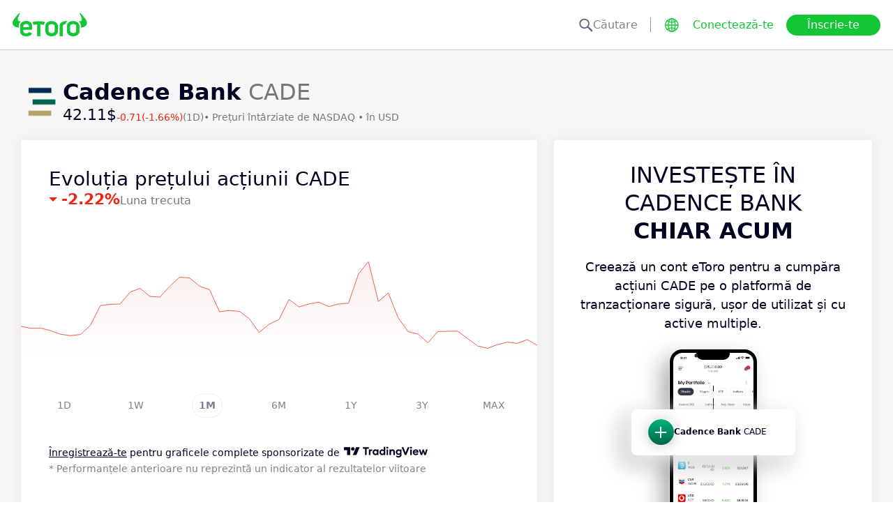

--- FILE ---
content_type: text/html; charset=utf-8
request_url: https://www.etoro.com/ro/markets/cade
body_size: 27008
content:
<!DOCTYPE html><!--marketing_seo_build--><html lang="ro"><head data-generation-time="Sat Jan 31 2026 11:06:35 GMT+0000 (Coordinated Universal Time)"><script>(function(w,i,g){w[g]=w[g]||[];if(typeof w[g].push=='function')w[g].push(i)})
(window,'GTM-N7SQ5DP','google_tags_first_party');</script><script>(function(w,d,s,l){w[l]=w[l]||[];(function(){w[l].push(arguments);})('set', 'developer_id.dY2E1Nz', true);
		var f=d.getElementsByTagName(s)[0],
		j=d.createElement(s);j.async=true;j.src='/tagmetrics/';
		f.parentNode.insertBefore(j,f);
		})(window,document,'script','dataLayer');</script><meta charSet="utf-8"/><meta name="viewport" content="width=device-width, initial-scale=1"/><link rel="stylesheet" href="https://etoro-cdn.etorostatic.com/seo-pages/production/0.1.0-569-6323466/ro/3/_next/static/chunks/f8dafe542cd6929a.css" data-precedence="next"/><link rel="stylesheet" href="https://etoro-cdn.etorostatic.com/seo-pages/production/0.1.0-569-6323466/ro/3/_next/static/chunks/d5e1e3b5a5b138c7.css" data-precedence="next"/><link rel="stylesheet" href="https://etoro-cdn.etorostatic.com/seo-pages/production/0.1.0-569-6323466/ro/3/_next/static/chunks/419c05f62fece7f5.css" data-precedence="next"/><link rel="preload" as="script" fetchPriority="low" href="https://etoro-cdn.etorostatic.com/seo-pages/production/0.1.0-569-6323466/ro/3/_next/static/chunks/be797eb5aca93ce3.js"/><script src="https://etoro-cdn.etorostatic.com/seo-pages/production/0.1.0-569-6323466/ro/3/_next/static/chunks/1627bf2f54f2038d.js" async=""></script><script src="https://etoro-cdn.etorostatic.com/seo-pages/production/0.1.0-569-6323466/ro/3/_next/static/chunks/6853212cb3bd4a21.js" async=""></script><script src="https://etoro-cdn.etorostatic.com/seo-pages/production/0.1.0-569-6323466/ro/3/_next/static/chunks/e9db456e6febb5bf.js" async=""></script><script src="https://etoro-cdn.etorostatic.com/seo-pages/production/0.1.0-569-6323466/ro/3/_next/static/chunks/turbopack-642288e004e603cc.js" async=""></script><script src="https://etoro-cdn.etorostatic.com/seo-pages/production/0.1.0-569-6323466/ro/3/_next/static/chunks/ff1a16fafef87110.js" async=""></script><script src="https://etoro-cdn.etorostatic.com/seo-pages/production/0.1.0-569-6323466/ro/3/_next/static/chunks/d2be314c3ece3fbe.js" async=""></script><script src="https://etoro-cdn.etorostatic.com/seo-pages/production/0.1.0-569-6323466/ro/3/_next/static/chunks/bf073701c3108c0d.js" async=""></script><script src="https://etoro-cdn.etorostatic.com/seo-pages/production/0.1.0-569-6323466/ro/3/_next/static/chunks/7eea91fcfc0db625.js" async=""></script><script src="https://etoro-cdn.etorostatic.com/seo-pages/production/0.1.0-569-6323466/ro/3/_next/static/chunks/d741b07b569a9be8.js" async=""></script><script src="https://etoro-cdn.etorostatic.com/seo-pages/production/0.1.0-569-6323466/ro/3/_next/static/chunks/ac6b3c115454cc15.js" async=""></script><script src="https://etoro-cdn.etorostatic.com/seo-pages/production/0.1.0-569-6323466/ro/3/_next/static/chunks/6922db48ccd44351.js" async=""></script><script src="https://etoro-cdn.etorostatic.com/seo-pages/production/0.1.0-569-6323466/ro/3/_next/static/chunks/347eb32ce5de4c52.js" async=""></script><link rel="preload" href="https://accounts.google.com/gsi/client" as="script"/><link rel="icon" type="image/png" sizes="48x48" href="/favicon-48x48.png"/><link rel="icon" type="image/png" sizes="32x32" href="https://etoro-cdn.etorostatic.com/web-client/favicon/favicon-32x32.png"/><link rel="icon" type="image/png" sizes="16x16" href="https://etoro-cdn.etorostatic.com/web-client/favicon/favicon-16x16.png"/><link rel="icon" type="image/png" sizes="180x180" href="/apple-touch-icon.png"/><link rel="icon" type="image/png" href="/favicon.svg"/><link rel="icon" type="image/png" href="/favicon.ico"/><link rel="icon" type="image/png" href="/site.webmanifest"/><meta name="apple-mobile-web-app-title" content="eToro"/><title>Prețul acțiunilor Cadence Bank (CADE): Actualizări și previziuni ale analiștilor - eToro</title><meta name="description" content="Urmărește în timp real evoluția acțiunii Cadence Bank, pentru a afla informații despre cotații, știri relevante și estimările analiștilor direct pe eToro. Obține analize utile despre tendințele pieței și performanța acțiunii."/><link rel="canonical" href="https://www.etoro.com/ro/markets/cade"/><link rel="alternate" hrefLang="ar" href="https://www.etoro.com/ar/markets/cade"/><link rel="alternate" hrefLang="cs-cz" href="https://www.etoro.com/cs-cz/markets/cade"/><link rel="alternate" hrefLang="en" href="https://www.etoro.com/markets/cade"/><link rel="alternate" hrefLang="es" href="https://www.etoro.com/es/markets/cade"/><link rel="alternate" hrefLang="da-dk" href="https://www.etoro.com/da-dk/markets/cade"/><link rel="alternate" hrefLang="de" href="https://www.etoro.com/de/markets/cade"/><link rel="alternate" hrefLang="fi" href="https://www.etoro.com/fi/markets/cade"/><link rel="alternate" hrefLang="fr" href="https://www.etoro.com/fr/markets/cade"/><link rel="alternate" hrefLang="it" href="https://www.etoro.com/it/markets/cade"/><link rel="alternate" hrefLang="nb-no" href="https://www.etoro.com/nb-no/markets/cade"/><link rel="alternate" hrefLang="nl" href="https://www.etoro.com/nl/markets/cade"/><link rel="alternate" hrefLang="pl" href="https://www.etoro.com/pl/markets/cade"/><link rel="alternate" hrefLang="pt-pt" href="https://www.etoro.com/pt-pt/markets/cade"/><link rel="alternate" hrefLang="ro" href="https://www.etoro.com/ro/markets/cade"/><link rel="alternate" hrefLang="ru" href="https://www.etoro.com/ru/markets/cade"/><link rel="alternate" hrefLang="sv" href="https://www.etoro.com/sv/markets/cade"/><link rel="alternate" hrefLang="vi-vn" href="https://www.etoro.com/vi-vn/markets/cade"/><link rel="alternate" hrefLang="zh" href="https://www.etoro.com/zh/markets/cade"/><link rel="alternate" hrefLang="zh-tw" href="https://www.etoro.com/zh-tw/markets/cade"/><link rel="alternate" hrefLang="el" href="https://www.etoro.com/el/markets/cade"/><link rel="alternate" hrefLang="x-default" href="https://www.etoro.com/markets/cade"/><meta property="og:title" content="Prețul acțiunilor Cadence Bank (CADE): Actualizări și previziuni ale analiștilor - eToro"/><meta property="og:description" content="Urmărește în timp real evoluția acțiunii Cadence Bank, pentru a afla informații despre cotații, știri relevante și estimările analiștilor direct pe eToro. Obține analize utile despre tendințele pieței și performanța acțiunii."/><meta property="og:url" content="https://www.etoro.com/ro/markets/cade"/><meta property="og:locale" content="ro"/><meta property="og:image" content="https://etoro-cdn.etorostatic.com/market-avatars/6064/150x150.png"/><meta property="og:type" content="website"/><meta name="twitter:card" content="summary_large_image"/><meta name="twitter:title" content="Prețul acțiunilor Cadence Bank (CADE): Actualizări și previziuni ale analiștilor - eToro"/><meta name="twitter:description" content="Urmărește în timp real evoluția acțiunii Cadence Bank, pentru a afla informații despre cotații, știri relevante și estimările analiștilor direct pe eToro. Obține analize utile despre tendințele pieței și performanța acțiunii."/><meta name="twitter:image" content="https://etoro-cdn.etorostatic.com/market-avatars/6064/150x150.png"/><link rel="icon" href="/favicon-48x48.png" type="image/png"/><link rel="icon" href="https://etoro-cdn.etorostatic.com/web-client/favicon/favicon-32x32.png" type="image/png"/><link rel="icon" href="https://etoro-cdn.etorostatic.com/web-client/favicon/favicon-16x16.png" type="image/png"/><link rel="apple-touch-icon" href="/apple-touch-icon.png"/><link rel="icon" href="/favicon.svg" type="image/svg+xml"/><link rel="shortcut icon" href="/favicon.ico"/><link rel="manifest" href="/site.webmanifest"/><script id="etoro-gtm">(function(w,d,s,l,i){w[l]=w[l]||[];w[l].push({'gtm.start':
            new Date().getTime(),event:'gtm.js'});var f=d.getElementsByTagName(s)[0],
        j=d.createElement(s),dl=l!='dataLayer'?'&l='+l:'';j.async=true;j.src=
        'https://www.googletagmanager.com/gtm.js?id='+i+dl;f.parentNode.insertBefore(j,f);
    })(window,document,'script','dataLayer','GTM-N7SQ5DP');</script><script type="application/ld+json">{"@context":"https://schema.org","@type":["Product","FinancialProduct"],"name":"Cadence Bank","description":"Cadence BanCorp are sediul în Statele Unite, în Tupelo, Mississippi și își desfășoară activitatea în sectorul bancar. Compania, care a fost înființată în 2009, oferă o gamă completă de soluții bancare și financiare pentru clienții de pe teritoriul Statelor Unite.\n\nServiciile și produsele sale includ diferite forme de împrumuturi și operațiuni bancare, carduri de credit, administrarea averii, planificare financiară, gestionarea planurilor de pensionare, asigurări personale și de afaceri. Acțiunile Cadence BanCorp au simbolul CADE și sunt cotate pe bursa de valori din New York.\n\nAdaugă simbolul CADE în lista de urmărire de pe eToro și descoperă cele mai recente date financiare legate de acțiunile Cadence BanCorp.","image":"https://etoro-cdn.etorostatic.com/market-avatars/6064/150x150.png","sku":"CADE","identifier":"CADE","provider":{"@type":"Organization","name":"eToro"},"offers":{"@type":"Offer","price":42.11,"priceCurrency":"USD","availability":"http://schema.org/InStock"},"additionalProperty":[{"@type":"PropertyValue","name":"All Time High","value":"46.6698","unitText":"USD"}]}</script><script type="application/ld+json">{"@context":"https://schema.org","@type":"ExchangeRateSpecification","currency":"CADE","currentExchangeRate":{"@type":"UnitPriceSpecification","price":"42.11","priceCurrency":"USD"}}</script><script src="https://etoro-cdn.etorostatic.com/seo-pages/production/0.1.0-569-6323466/ro/3/_next/static/chunks/664adc71bc2617c2.js" noModule=""></script></head><body class=""><div hidden=""><!--$--><!--/$--></div><noscript><iframe src="https://www.googletagmanager.com/ns.html?id=GTM-N7SQ5DP" height="0" width="0" style="display:none;visibility:hidden"></iframe></noscript><div class="index-module-scss-module__KdAblW__root"><div class="index-module-scss-module__OD8KJq__headerPlaceholder"></div><header class="index-module-scss-module__OD8KJq__root" data-automation-id="SEO-page-header-wrapp"><div class="index-module-scss-module__OD8KJq__headerContainer"><div class="index-module-scss-module__OD8KJq__header"><div class="index-module-scss-module__OD8KJq__headerWrapper"><a href="https://www.etoro.com/ro/" data-automation-id="HeaderLogoLink"><div class="index-module-scss-module__OD8KJq__logoPart"><div class="index-module-scss-module__OD8KJq__logoWrapper" style="position:relative"><img alt="Pagina principală eToro - Platformă de investiții și tranzacționare" loading="lazy" decoding="async" data-nimg="fill" style="position:absolute;height:100%;width:100%;left:0;top:0;right:0;bottom:0;color:transparent" src="https://etoro-cdn.etorostatic.com/web-client/img/login-logo-hd.png"/></div></div></a><div class="index-module-scss-module__OD8KJq__actionsDesktop"><div class="index-module-scss-module__HWkBpG__searchLabel" data-automation-id="SearchDesktopLabel"><div class="ets-dark-blue-60 index-module-scss-module__HWkBpG__searchPlaceholder"><img alt="Search" loading="lazy" width="20" height="20" decoding="async" data-nimg="1" style="color:transparent" src="https://etoro-cdn.etorostatic.com/seo-pages/images/search.svg"/>Căutare</div><div class="index-module-scss-module__HWkBpG__divider"></div></div><form class="index-module-scss-module__n6vB_a__searchForm" data-automation-id="SearchDesktopForm"><button type="submit" class="index-module-scss-module__n6vB_a__searchButton" data-automation-id="SearchDesktopButton"><img alt="Search" loading="lazy" width="20" height="20" decoding="async" data-nimg="1" class="index-module-scss-module__n6vB_a__searchIcon" style="color:transparent" src="https://etoro-cdn.etorostatic.com/seo-pages/images/search.svg"/></button><input class="ets-plain-text index-module-scss-module__n6vB_a__input" placeholder="Căutare" type="text" data-automation-id="SearchDesktopInput"/></form><div class="index-module-scss-module__ls5w0a__languagesSwitcher"><div class="index-module-scss-module__ls5w0a__languagesSwitcherIcon" data-automation-id="language_icon"><img alt="Languages" loading="lazy" width="20" height="20" decoding="async" data-nimg="1" style="color:transparent" src="https://etoro-cdn.etorostatic.com/seo-pages/images/languagesWorld.svg"/></div><span class="index-module-scss-module__ls5w0a__languageLabel">Limba</span></div><a data-automation-id="HeaderLoginButton" class="ets-button-no-borders-green ets-button-small" href="https://www.etoro.com/ro/login">Conectează-te</a><a data-automation-id="HeaderSignUpButton" class="ets-button-green ets-button-medium" href="https://www.etoro.com/ro/accounts/sign-up">Înscrie-te</a></div><div class="index-module-scss-module__OD8KJq__actionsMobile"><div class="index-module-scss-module___mDQ0a__root"><a data-automation-id="HeaderMobileActionsLoginButton" class="ets-button-no-borders-black ets-button-small index-module-scss-module__Rx9o8a__underline index-module-scss-module___mDQ0a__homepageButton" href="https://www.etoro.com/ro/login">Conectează-te</a><div class="index-module-scss-module___mDQ0a__mobileDivider"></div><div class="index-module-scss-module__5gRMAW__burgerContainer" data-automation-id="BurgerIcon"><span class="index-module-scss-module__5gRMAW__line index-module-scss-module__5gRMAW__topLine"></span><span class="index-module-scss-module__5gRMAW__line index-module-scss-module__5gRMAW__mediumLine"></span><span class="index-module-scss-module__5gRMAW__line index-module-scss-module__5gRMAW__bottomLine"></span></div></div></div></div></div></div></header><div class="index-module-scss-module__KdAblW__page"><div class="index-module-scss-module__O4JXva__widgets"><div class="index-module-scss-module__O4JXva__titleContainer"><div class="index-module-scss-module__O4JXva__widgetLeftColumn" data-automation-id="title-widget"><div class="index-module-scss-module__lV_PRW__root"><div class="index-module-scss-module__DQ2PEW__root"><div class="index-module-scss-module__DQ2PEW__iconWrapper" style="position:relative"><img alt="Stocks-CADE-Cadence Bank" loading="lazy" decoding="async" data-nimg="fill" class="index-module-scss-module__DQ2PEW__icon" style="position:absolute;height:100%;width:100%;left:0;top:0;right:0;bottom:0;color:transparent" src="https://etoro-cdn.etorostatic.com/market-avatars/6064/150x150.png"/></div><div class="index-module-scss-module__DQ2PEW__content"><h1 class="ets-title-h1 ets-dark-medium-gray index-module-scss-module__DQ2PEW__title"><b>Cadence Bank </b> CADE</h1><div class="index-module-scss-module__DQ2PEW__instrumentInfo"><div class="index-module-scss-module__DQ2PEW__priceInfo"><span data-automation-id="InstrumentShortInfoPrice" class="ets-title-h3 ets-number index-module-scss-module__DQ2PEW__price">42.11‎$‎</span><span data-automation-id="InstrumentShortInfoDelta" class="ets-font-xxs ets-number ets-negative">-0.71</span><span data-automation-id="InstrumentShortInfoDeltaPercent" class="ets-font-xxs ets-number ets-negative">(-1.66%)</span><span class="ets-font-xxs ets-dark-medium-gray">(1D)</span></div><div><span class="ets-font-xxs ets-dark-medium-gray index-module-scss-module__KQe35G__delimiter"> • </span><span class="ets-font-xxs ets-dark-medium-gray">Prețuri întârziate de<!-- --> <!-- -->NASDAQ</span><span class="ets-font-xxs ets-dark-medium-gray index-module-scss-module__KQe35G__delimiter"> • </span><span class="ets-font-xxs ets-dark-medium-gray">în USD</span></div></div></div></div></div></div></div></div><div class="index-module-scss-module__O4JXva__widgets"><style>
 #AssetPageContainer {
    display: flex;
    flex-direction: column;
  
    @media (min-width: 1024px) {
      display: block;
    }
  }
</style><div class="index-module-scss-module__O4JXva__container" id="AssetPageContainer"><div class="index-module-scss-module__O4JXva__widgetRightColumn" style="order:5" data-automation-id="forecast-widget"><div class="index-module-scss-module__O4JXva__anchor" id="forecast"></div></div><div class="index-module-scss-module__O4JXva__widgetRightColumn mobileEvenWidget" style="order:4" data-automation-id="cta-widget"><div class="index-module-scss-module__O4JXva__anchor" id="cta"></div><div data-automation-id="WidgetContainer" class="index-module-scss-module__4yH8cW__root index-module-scss-module__ILWE8a__ctaWidget index-module-scss-module__ILWE8a__widget"><div><div class="index-module-scss-module__USmNyG__root"><div class="ets-title-h1 index-module-scss-module__USmNyG__title">Investește în Cadence Bank <br /><b>chiar acum</b></div><div class="ets-plain-text index-module-scss-module__USmNyG__description">Creează un cont eToro pentru a cumpăra acțiuni CADE pe o platformă de tranzacționare sigură, ușor de utilizat și cu active multiple. </div><div class="index-module-scss-module__USmNyG__phone"><div class="index-module-scss-module__jJfk1W__root" style="position:relative"><img data-automation-id="PhoneWithImageContentImage" alt="Tranzacționează Cadence Bank" loading="lazy" decoding="async" data-nimg="fill" class="index-module-scss-module__jJfk1W__image" style="position:absolute;height:100%;width:100%;left:0;top:0;right:0;bottom:0;color:transparent" src="https://etoro-cdn.etorostatic.com/seo-pages/images/ctaStockPortfolio.png"/><div class="index-module-scss-module__jJfk1W__phoneScreenNotch"></div><div class="index-module-scss-module__jJfk1W__phoneControl index-module-scss-module__jJfk1W__phoneControlPrimary"></div><div class="index-module-scss-module__jJfk1W__phoneControl index-module-scss-module__jJfk1W__phoneControlLeft index-module-scss-module__jJfk1W__phoneControlMute"></div><div class="index-module-scss-module__jJfk1W__phoneControl index-module-scss-module__jJfk1W__phoneControlLeft index-module-scss-module__jJfk1W__phoneControlVolumeUp"></div><div class="index-module-scss-module__jJfk1W__phoneControl index-module-scss-module__jJfk1W__phoneControlLeft index-module-scss-module__jJfk1W__phoneControlVolumeDown"></div></div><div class="index-module-scss-module__USmNyG__instrumentInfo"><div class="index-module-scss-module__USmNyG__instrumentInfoIcon index-module-scss-module__USmNyG__instrumentInfoIconLogo" style="position:relative"><img alt="Tranzacționează Cadence Bank" loading="lazy" decoding="async" data-nimg="fill" style="position:absolute;height:100%;width:100%;left:0;top:0;right:0;bottom:0;color:transparent" src="https://etoro-cdn.etorostatic.com/market-avatars/6064/150x150.png"/></div><div class="index-module-scss-module__USmNyG__instrumentInfoName"><b>Cadence Bank</b> <!-- -->CADE</div><div style="background-color:#006648;width:37px" class="index-module-scss-module__USmNyG__instrumentInfoIcon index-module-scss-module__USmNyG__instrumentInfoIconRounded index-module-scss-module__USmNyG__instrumentInfoIconOut"><svg class="index-module-scss-module__USmNyG__plusIcon" viewBox="0 0 38 39" xmlns="http://www.w3.org/2000/svg" fill="#F7F7F7"><rect x="9.0127" y="18.2498" width="20.0568" height="2.50711" rx="1.25355"></rect><rect x="17.7876" y="29.5317" width="20.0568" height="2.50711" rx="1.25355" transform="rotate(-90 17.7876 29.5317)"></rect></svg></div></div></div><div class="index-module-scss-module__USmNyG__button"><a data-automation-id="CTAButton" class="ets-button-green ets-button-large" href="https://www.etoro.com/ro/accounts/sign-up">Cumpără Cadence Bank</a></div></div></div></div></div><div class="index-module-scss-module__O4JXva__widgetRightColumn" style="order:7" data-automation-id="trending-widget"><div class="index-module-scss-module__O4JXva__anchor" id="trending"></div><div data-automation-id="WidgetContainer" class="index-module-scss-module__4yH8cW__root"><div><div class="ets-title-h2" data-automation-id="widget-title"><h2>Acțiuni <b>populare</b></h2></div><div class="ets-plain-text ets-no-hyphen index-module-scss-module__yRXdwG__description" data-automation-id="widget-description">Vezi acțiunile cu cele mai mari creșteri zilnice de volum în comparație cu media lor pe trei luni.</div></div><div><div class="index-module-scss-module__FbOL9q__root"><div class="index-module-scss-module__FbOL9q__column"><div class="index-module-scss-module__FbOL9q__row" data-automation-id="trending-instruments-card"><a href="https://www.etoro.com/ro/markets/flng.ol"><div class="index-module-scss-module__EvJ6dq__row"><img alt="Prețul FLEX LNG Ltd" loading="lazy" width="60" height="60" decoding="async" data-nimg="1" class="index-module-scss-module__EvJ6dq__icon" style="color:transparent" src="https://etoro-cdn.etorostatic.com/market-avatars/12837/150x150.png"/><div class="ets-plain-text ets-bold index-module-scss-module__EvJ6dq__instrumentName">FLNG.OL</div><div class="ets-plain-text ets-dark-blue-60 index-module-scss-module__EvJ6dq__instrumentDisplayName">FLEX LNG Ltd</div><div class="ets-plain-text ets-number ets-bold index-module-scss-module__EvJ6dq__price">248.62‎kr‎</div><div class="ets-plain-text ets-number index-module-scss-module__EvJ6dq__deltaPercent" data-automation-id="TrendingRowDeltaPercent">0%</div></div></a><hr class="index-module-scss-module__FbOL9q__horizontalLine"/></div><div class="index-module-scss-module__FbOL9q__row" data-automation-id="trending-instruments-card"><a href="https://www.etoro.com/ro/markets/amrx"><div class="index-module-scss-module__EvJ6dq__row"><img alt="Prețul Amneal Pharmaceuticals Inc" loading="lazy" width="60" height="60" decoding="async" data-nimg="1" class="index-module-scss-module__EvJ6dq__icon" style="color:transparent" src="https://etoro-cdn.etorostatic.com/market-avatars/6595/150x150.png"/><div class="ets-plain-text ets-bold index-module-scss-module__EvJ6dq__instrumentName">AMRX</div><div class="ets-plain-text ets-dark-blue-60 index-module-scss-module__EvJ6dq__instrumentDisplayName">Amneal Pharmaceuticals Inc</div><div class="ets-plain-text ets-number ets-bold index-module-scss-module__EvJ6dq__price">13.68‎$‎</div><div class="ets-plain-text ets-number ets-negative index-module-scss-module__EvJ6dq__deltaPercent" data-automation-id="TrendingRowDeltaPercent">-3.05%</div></div></a><hr class="index-module-scss-module__FbOL9q__horizontalLine"/></div><div class="index-module-scss-module__FbOL9q__row" data-automation-id="trending-instruments-card"><a href="https://www.etoro.com/ro/markets/nro.pa"><div class="index-module-scss-module__EvJ6dq__row"><img alt="Prețul Neurones SA" loading="lazy" width="60" height="60" decoding="async" data-nimg="1" class="index-module-scss-module__EvJ6dq__icon" style="color:transparent" src="https://etoro-cdn.etorostatic.com/market-avatars/13074/150x150.png"/><div class="ets-plain-text ets-bold index-module-scss-module__EvJ6dq__instrumentName">NRO.PA</div><div class="ets-plain-text ets-dark-blue-60 index-module-scss-module__EvJ6dq__instrumentDisplayName">Neurones SA</div><div class="ets-plain-text ets-number ets-bold index-module-scss-module__EvJ6dq__price">40.30‎€‎</div><div class="ets-plain-text ets-number ets-positive index-module-scss-module__EvJ6dq__deltaPercent" data-automation-id="TrendingRowDeltaPercent">+3.07%</div></div></a><hr class="index-module-scss-module__FbOL9q__horizontalLine"/></div><div class="index-module-scss-module__FbOL9q__row" data-automation-id="trending-instruments-card"><a href="https://www.etoro.com/ro/markets/civi"><div class="index-module-scss-module__EvJ6dq__row"><img alt="Prețul Civitas Resources Inc." loading="lazy" width="60" height="60" decoding="async" data-nimg="1" class="index-module-scss-module__EvJ6dq__icon" style="color:transparent" src="https://etoro-cdn.etorostatic.com/market-avatars/9109/150x150.png"/><div class="ets-plain-text ets-bold index-module-scss-module__EvJ6dq__instrumentName">CIVI</div><div class="ets-plain-text ets-dark-blue-60 index-module-scss-module__EvJ6dq__instrumentDisplayName">Civitas Resources Inc.</div><div class="ets-plain-text ets-number ets-bold index-module-scss-module__EvJ6dq__price">27.35‎$‎</div><div class="ets-plain-text ets-number ets-negative index-module-scss-module__EvJ6dq__deltaPercent" data-automation-id="TrendingRowDeltaPercent">-0.11%</div></div></a><hr class="index-module-scss-module__FbOL9q__horizontalLine"/></div></div><div class="index-module-scss-module__FbOL9q__column"><div class="index-module-scss-module__FbOL9q__row" data-automation-id="trending-instruments-card"><a href="https://www.etoro.com/ro/markets/aeis"><div class="index-module-scss-module__EvJ6dq__row"><img alt="Prețul Advanced Energy Industries Inc" loading="lazy" width="60" height="60" decoding="async" data-nimg="1" class="index-module-scss-module__EvJ6dq__icon" style="color:transparent" src="https://etoro-cdn.etorostatic.com/market-avatars/2464/150x150.png"/><div class="ets-plain-text ets-bold index-module-scss-module__EvJ6dq__instrumentName">AEIS</div><div class="ets-plain-text ets-dark-blue-60 index-module-scss-module__EvJ6dq__instrumentDisplayName">Advanced Energy Industries Inc</div><div class="ets-plain-text ets-number ets-bold index-module-scss-module__EvJ6dq__price">255.36‎$‎</div><div class="ets-plain-text ets-number ets-negative index-module-scss-module__EvJ6dq__deltaPercent" data-automation-id="TrendingRowDeltaPercent">-5.11%</div></div></a><hr class="index-module-scss-module__FbOL9q__horizontalLine"/></div><div class="index-module-scss-module__FbOL9q__row" data-automation-id="trending-instruments-card"><a href="https://www.etoro.com/ro/markets/jup.l"><div class="index-module-scss-module__EvJ6dq__row"><img alt="Prețul Jupiter Fund Management PLC" loading="lazy" width="60" height="60" decoding="async" data-nimg="1" class="index-module-scss-module__EvJ6dq__icon" style="color:transparent" src="https://etoro-cdn.etorostatic.com/market-avatars/2711/150x150.png"/><div class="ets-plain-text ets-bold index-module-scss-module__EvJ6dq__instrumentName">JUP.L</div><div class="ets-plain-text ets-dark-blue-60 index-module-scss-module__EvJ6dq__instrumentDisplayName">Jupiter Fund Management PLC</div><div class="ets-plain-text ets-number ets-bold index-module-scss-module__EvJ6dq__price">186.12‎p‎</div><div class="ets-plain-text ets-number ets-negative index-module-scss-module__EvJ6dq__deltaPercent" data-automation-id="TrendingRowDeltaPercent">-1.27%</div></div></a><hr class="index-module-scss-module__FbOL9q__horizontalLine"/></div><div class="index-module-scss-module__FbOL9q__row" data-automation-id="trending-instruments-card"><a href="https://www.etoro.com/ro/markets/ahr"><div class="index-module-scss-module__EvJ6dq__row"><img alt="Prețul American Healthcare REIT Inc" loading="lazy" width="60" height="60" decoding="async" data-nimg="1" class="index-module-scss-module__EvJ6dq__icon" style="color:transparent" src="https://etoro-cdn.etorostatic.com/market-avatars/1196/150x150.png"/><div class="ets-plain-text ets-bold index-module-scss-module__EvJ6dq__instrumentName">AHR</div><div class="ets-plain-text ets-dark-blue-60 index-module-scss-module__EvJ6dq__instrumentDisplayName">American Healthcare REIT Inc</div><div class="ets-plain-text ets-number ets-bold index-module-scss-module__EvJ6dq__price">46.91‎$‎</div><div class="ets-plain-text ets-number ets-negative index-module-scss-module__EvJ6dq__deltaPercent" data-automation-id="TrendingRowDeltaPercent">-0.66%</div></div></a><hr class="index-module-scss-module__FbOL9q__horizontalLine"/></div><div class="index-module-scss-module__FbOL9q__row" data-automation-id="trending-instruments-card"><a href="https://www.etoro.com/ro/markets/bill.st"><div class="index-module-scss-module__EvJ6dq__row"><img alt="Prețul Billerud AB (publ)" loading="lazy" width="60" height="60" decoding="async" data-nimg="1" class="index-module-scss-module__EvJ6dq__icon" style="color:transparent" src="https://etoro-cdn.etorostatic.com/market-avatars/13783/150x150.png"/><div class="ets-plain-text ets-bold index-module-scss-module__EvJ6dq__instrumentName">BILL.ST</div><div class="ets-plain-text ets-dark-blue-60 index-module-scss-module__EvJ6dq__instrumentDisplayName">Billerud AB (publ)</div><div class="ets-plain-text ets-number ets-bold index-module-scss-module__EvJ6dq__price">72.10‎kr‎</div><div class="ets-plain-text ets-number ets-negative index-module-scss-module__EvJ6dq__deltaPercent" data-automation-id="TrendingRowDeltaPercent">-16.74%</div></div></a><hr class="index-module-scss-module__FbOL9q__horizontalLine"/></div></div></div></div></div></div><div class="index-module-scss-module__O4JXva__widgetRightColumn" style="order:9" data-automation-id="news-widget"><div class="index-module-scss-module__O4JXva__anchor" id="news"></div></div><div class="index-module-scss-module__O4JXva__widgetRightColumn mobileEvenWidget" style="order:12" data-automation-id="aboutSecondary-widget"><div class="index-module-scss-module__O4JXva__anchor" id="aboutSecondary"></div></div><div class="index-module-scss-module__O4JXva__widgetLeftColumn" style="order:1" data-automation-id="priceChart-widget"><div class="index-module-scss-module__O4JXva__anchor" id="priceChart"></div><div data-automation-id="WidgetContainer" class="index-module-scss-module__4yH8cW__root index-module-scss-module__-_GOEa__priceChartWidget index-module-scss-module__-_GOEa__widget"><div><div class="index-module-scss-module__Z1Fihq__root"><div class="index-module-scss-module__Z1Fihq__header"><div class="index-module-scss-module__IBDT3a__root"><div class="index-module-scss-module__IBDT3a__mainInfo"><h2 class="ets-title-h2">Evoluția prețului acțiunii CADE</h2><div class="index-module-scss-module__IBDT3a__priceInfo"><div class="index-module-scss-module__IBDT3a__deltaInfo"><div data-automation-id="PriceChartHeaderTriangle" class="index-module-scss-module__IBDT3a__triangleValueNegative"></div><div class="ets-title-h3 ets-bold index-module-scss-module__IBDT3a__deltaPercent ets-negative">‎-2.22‎</div></div><div class="ets-info ets-dark-medium-gray" data-automation-id="PriceChartHeaderPeriodText">Luna trecuta</div></div></div></div></div><div data-automation-id="PriceChartContent" style="height:230px" class="index-module-scss-module__Z1Fihq__chartContainer"><div class="index-module-scss-module__Z1Fihq__chartSvg"><svg version="1.1" xmlns="http://www.w3.org/2000/svg" width="100%" height="178" viewBox="0 0 1000 178" role="img" aria-label=""><defs><filter id="highcharts-drop-shadow-1"><feDropShadow dx="1" dy="1" flood-color="#000000" flood-opacity="0.75" stdDeviation="2.5"></feDropShadow></filter><clipPath id="highcharts-c2w8o5l-8-"><rect x="0" y="0" width="1000" height="178" fill="none"></rect></clipPath><clipPath id="highcharts-c2w8o5l-12-"><rect x="0" y="0" width="1000" height="178" fill="none"></rect></clipPath><linearGradient x1="0" y1="0" x2="0" y2="1" id="highcharts-c2w8o5l-13"><stop offset="0" stop-color="#fceeee" stop-opacity="1"></stop><stop offset="1" stop-color="#fceeee00" stop-opacity="1"></stop></linearGradient></defs><rect fill="#ffffff" filter="none" x="0" y="0" width="1000" height="178" rx="0" ry="0"></rect><g data-z-index="3" filter="none"><g data-z-index="0.1" opacity="1" transform="translate(0,0) scale(1 1)" clip-path="url(#highcharts-c2w8o5l-12-)"><path fill="url(#highcharts-c2w8o5l-13)" d="M 0 125.42570997393337 L 19.23076923076923 129.25943202085347 L 38.46153846153846 128.87913294004667 L 57.69230769230769 133.86527644395653 L 76.92307692307692 140.7682809713267 L 96.15384615384615 143.45342296611324 L 115.38461538461539 141.15242145698994 L 134.6153846153846 123.50884895047332 L 153.84615384615384 85.15242145699003 L 173.07692307692307 82.85141994786673 L 192.3076923076923 82.08313897653996 L 211.53846153846152 59.06928248044998 L 230.76923076923077 51.78213746741684 L 250 67.5088489504734 L 269.2307692307692 68.65742900260669 L 288.46153846153845 47.56043352997675 L 307.6923076923077 29.916861023460136 L 326.9230769230769 31.837563451776663 L 346.15384615384613 47.56043352997675 L 365.38461538461536 54.46727946220339 L 384.6153846153846 97.04156948827001 L 403.8461538461538 94.74056797914673 L 423.07692307692304 96.27328851694352 L 442.30769230769226 110.4672794622033 L 461.53846153846155 137.31485800521338 L 480.7692307692308 121.20784744135003 L 500 112.00000000000009 L 519.2307692307692 73.25943202085327 L 538.4615384615385 87.83756345177657 L 557.6923076923076 82.08313897653996 L 576.9230769230769 78.62971601042663 L 596.1538461538461 87.06928248045006 L 615.3846153846154 82.08313897653996 L 634.6153846153846 80.55041843874345 L 653.8461538461538 23.782137467416753 L 673.0769230769231 0 L 692.3076923076923 77.48113595829336 L 711.5384615384615 60.602003018246776 L 730.7692307692307 108.93071751955003 L 750 135.7821374674166 L 769.2307692307692 140.38414048566344 L 788.4615384615385 157.26327342571003 L 807.6923076923076 135.39799698175332 L 826.9230769230769 135.01385649609006 L 846.1538461538461 134.62971601042682 L 865.3846153846154 149.20784744134983 L 884.6153846153845 163.3979969817534 L 903.8461538461538 168 L 923.0769230769231 160.7128549869666 L 942.3076923076923 156.11085196872 L 961.5384615384615 158.4118534778433 L 980.7692307692307 151.12470846480988 L 1000 162.24941692961988 L 1000 178 L 980.7692307692307 178 L 961.5384615384615 178 L 942.3076923076923 178 L 923.0769230769231 178 L 903.8461538461538 178 L 884.6153846153846 178 L 865.3846153846154 178 L 846.1538461538462 178 L 826.9230769230769 178 L 807.6923076923077 178 L 788.4615384615385 178 L 769.2307692307693 178 L 750 178 L 730.7692307692307 178 L 711.5384615384615 178 L 692.3076923076924 178 L 673.0769230769231 178 L 653.8461538461538 178 L 634.6153846153846 178 L 615.3846153846155 178 L 596.1538461538462 178 L 576.9230769230769 178 L 557.6923076923077 178 L 538.4615384615385 178 L 519.2307692307693 178 L 500 178 L 480.76923076923083 178 L 461.53846153846155 178 L 442.3076923076924 178 L 423.0769230769231 178 L 403.8461538461539 178 L 384.61538461538464 178 L 365.38461538461536 178 L 346.1538461538462 178 L 326.9230769230769 178 L 307.69230769230774 178 L 288.46153846153845 178 L 269.2307692307693 178 L 250 178 L 230.76923076923083 178 L 211.53846153846155 178 L 192.30769230769238 178 L 173.0769230769231 178 L 153.84615384615392 178 L 134.61538461538464 178 L 115.38461538461547 178 L 96.15384615384619 178 L 76.9230769230769 178 L 57.692307692307736 178 L 38.46153846153845 178 L 19.230769230769283 178 L 0 178 Z" data-z-index="0"></path><path fill="none" d="M 0 125.42570997393337 L 19.23076923076923 129.25943202085347 L 38.46153846153846 128.87913294004667 L 57.69230769230769 133.86527644395653 L 76.92307692307692 140.7682809713267 L 96.15384615384615 143.45342296611324 L 115.38461538461539 141.15242145698994 L 134.6153846153846 123.50884895047332 L 153.84615384615384 85.15242145699003 L 173.07692307692307 82.85141994786673 L 192.3076923076923 82.08313897653996 L 211.53846153846152 59.06928248044998 L 230.76923076923077 51.78213746741684 L 250 67.5088489504734 L 269.2307692307692 68.65742900260669 L 288.46153846153845 47.56043352997675 L 307.6923076923077 29.916861023460136 L 326.9230769230769 31.837563451776663 L 346.15384615384613 47.56043352997675 L 365.38461538461536 54.46727946220339 L 384.6153846153846 97.04156948827001 L 403.8461538461538 94.74056797914673 L 423.07692307692304 96.27328851694352 L 442.30769230769226 110.4672794622033 L 461.53846153846155 137.31485800521338 L 480.7692307692308 121.20784744135003 L 500 112.00000000000009 L 519.2307692307692 73.25943202085327 L 538.4615384615385 87.83756345177657 L 557.6923076923076 82.08313897653996 L 576.9230769230769 78.62971601042663 L 596.1538461538461 87.06928248045006 L 615.3846153846154 82.08313897653996 L 634.6153846153846 80.55041843874345 L 653.8461538461538 23.782137467416753 L 673.0769230769231 0 L 692.3076923076923 77.48113595829336 L 711.5384615384615 60.602003018246776 L 730.7692307692307 108.93071751955003 L 750 135.7821374674166 L 769.2307692307692 140.38414048566344 L 788.4615384615385 157.26327342571003 L 807.6923076923076 135.39799698175332 L 826.9230769230769 135.01385649609006 L 846.1538461538461 134.62971601042682 L 865.3846153846154 149.20784744134983 L 884.6153846153845 163.3979969817534 L 903.8461538461538 168 L 923.0769230769231 160.7128549869666 L 942.3076923076923 156.11085196872 L 961.5384615384615 158.4118534778433 L 980.7692307692307 151.12470846480988 L 1000 162.24941692961988" data-z-index="1" stroke="#ee2614" stroke-width="1" stroke-linejoin="round" stroke-linecap="round" filter="none"></path><path fill="none" d="M 0 125.42570997393337 L 19.23076923076923 129.25943202085347 L 38.46153846153846 128.87913294004667 L 57.69230769230769 133.86527644395653 L 76.92307692307692 140.7682809713267 L 96.15384615384615 143.45342296611324 L 115.38461538461539 141.15242145698994 L 134.6153846153846 123.50884895047332 L 153.84615384615384 85.15242145699003 L 173.07692307692307 82.85141994786673 L 192.3076923076923 82.08313897653996 L 211.53846153846152 59.06928248044998 L 230.76923076923077 51.78213746741684 L 250 67.5088489504734 L 269.2307692307692 68.65742900260669 L 288.46153846153845 47.56043352997675 L 307.6923076923077 29.916861023460136 L 326.9230769230769 31.837563451776663 L 346.15384615384613 47.56043352997675 L 365.38461538461536 54.46727946220339 L 384.6153846153846 97.04156948827001 L 403.8461538461538 94.74056797914673 L 423.07692307692304 96.27328851694352 L 442.30769230769226 110.4672794622033 L 461.53846153846155 137.31485800521338 L 480.7692307692308 121.20784744135003 L 500 112.00000000000009 L 519.2307692307692 73.25943202085327 L 538.4615384615385 87.83756345177657 L 557.6923076923076 82.08313897653996 L 576.9230769230769 78.62971601042663 L 596.1538461538461 87.06928248045006 L 615.3846153846154 82.08313897653996 L 634.6153846153846 80.55041843874345 L 653.8461538461538 23.782137467416753 L 673.0769230769231 0 L 692.3076923076923 77.48113595829336 L 711.5384615384615 60.602003018246776 L 730.7692307692307 108.93071751955003 L 750 135.7821374674166 L 769.2307692307692 140.38414048566344 L 788.4615384615385 157.26327342571003 L 807.6923076923076 135.39799698175332 L 826.9230769230769 135.01385649609006 L 846.1538461538461 134.62971601042682 L 865.3846153846154 149.20784744134983 L 884.6153846153845 163.3979969817534 L 903.8461538461538 168 L 923.0769230769231 160.7128549869666 L 942.3076923076923 156.11085196872 L 961.5384615384615 158.4118534778433 L 980.7692307692307 151.12470846480988 L 1000 162.24941692961988" data-z-index="2" stroke-linecap="round" stroke-linejoin="round" stroke="rgba(192,192,192,0.0001)" stroke-width="21"></path></g></g></svg></div></div><div class="index-module-scss-module__Z1Fihq__periods"><div class="index-module-scss-module__ldOxaW__root"><div class="index-module-scss-module__ldOxaW__periods"><div class="ets-secondary-info ets-dark-medium-gray index-module-scss-module__ldOxaW__period" data-automation-id="PriceChartPeriodPeriod">1D</div><div class="ets-secondary-info ets-dark-medium-gray index-module-scss-module__ldOxaW__period" data-automation-id="PriceChartPeriodPeriod">1W</div><div class="ets-secondary-info ets-dark-medium-gray index-module-scss-module__ldOxaW__period ets-bold ets-dark-blue index-module-scss-module__ldOxaW__activePeriod" data-automation-id="PriceChartPeriodActivePeriod">1M</div><div class="ets-secondary-info ets-dark-medium-gray index-module-scss-module__ldOxaW__period" data-automation-id="PriceChartPeriodPeriod">6M</div><div class="ets-secondary-info ets-dark-medium-gray index-module-scss-module__ldOxaW__period" data-automation-id="PriceChartPeriodPeriod">1Y</div><div class="ets-secondary-info ets-dark-medium-gray index-module-scss-module__ldOxaW__period" data-automation-id="PriceChartPeriodPeriod">3Y</div><div class="ets-secondary-info ets-dark-medium-gray index-module-scss-module__ldOxaW__period" data-automation-id="PriceChartPeriodPeriod">MAX</div></div></div></div><div class="index-module-scss-module__Z1Fihq__proChatReference"><div><div data-automation-id="PriceChartProReferenceText"><span class="ets-secondary-info index-module-scss-module__ibFIva__title"><a href="https://www.etoro.com/accounts/sign-up" target="_blank">Înregistrează-te</a> pentru graficele complete sponsorizate de</span><img alt="TradingView logo" loading="lazy" width="120" height="16" decoding="async" data-nimg="1" class="index-module-scss-module__ibFIva__chartRefLogo" style="color:transparent" src="https://etoro-cdn.etorostatic.com/seo-pages/images/tradingViewLogo.svg"/></div><div class="ets-secondary-info ets-dark-blue-60 index-module-scss-module__ibFIva__disclaimer">* Performanțele anterioare nu reprezintă un indicator al rezultatelor viitoare</div></div></div></div></div></div></div><div class="index-module-scss-module__O4JXva__widgetLeftColumn mobileEvenWidget" style="order:2" data-automation-id="tableOfContent-widget"><div class="index-module-scss-module__O4JXva__anchor" id="tableOfContent"></div><div data-automation-id="WidgetContainer" class="index-module-scss-module__4yH8cW__root index-module-scss-module__2I77hW__tableOfContentWidget index-module-scss-module__2I77hW__widget"><div><div class="index-module-scss-module__jwyylq__root"><div class="index-module-scss-module__jwyylq__content"><ul class="index-module-scss-module__jwyylq__contentInner"><div class="ets-plain-text ets-dark-blue-60 index-module-scss-module__jwyylq__actionTitle">Salt la:</div><li class="index-module-scss-module__jwyylq__itemContainer" data-automation-id="toc-about"><a href="#about" class="ets-plain-text ets-color-dark-blue ets-link-option1 index-module-scss-module__jwyylq__item">Despre CADE &gt;</a></li><li class="index-module-scss-module__jwyylq__itemContainer" data-automation-id="toc-howToBuy"><a href="#howToBuy" class="ets-plain-text ets-color-dark-blue ets-link-option1 index-module-scss-module__jwyylq__item">Cum să Cumperi? &gt;</a></li><li class="index-module-scss-module__jwyylq__itemContainer" data-automation-id="toc-topGuides"><a href="#topGuides" class="ets-plain-text ets-color-dark-blue ets-link-option1 index-module-scss-module__jwyylq__item">Ghiduri de top &gt;</a></li></ul></div></div></div></div></div><div class="index-module-scss-module__O4JXva__widgetLeftColumn" style="order:3" data-automation-id="overview-widget"><div class="index-module-scss-module__O4JXva__anchor" id="overview"></div><div data-automation-id="WidgetContainer" class="index-module-scss-module__4yH8cW__root index-module-scss-module__MD24ZW__overviewWidget index-module-scss-module__MD24ZW__widget index-module-scss-module__MD24ZW__overviewWidget--negative"><div><div class="index-module-scss-module__3e-Z_W__root"><div data-automation-id="OverviewIconContainer" class="index-module-scss-module__3e-Z_W__icon" style="position:relative"><img alt="Tendință negativă a activului" loading="lazy" decoding="async" data-nimg="fill" style="position:absolute;height:100%;width:100%;left:0;top:0;right:0;bottom:0;color:transparent" src="https://etoro-cdn.etorostatic.com/seo-pages/images/overviewNegative.svg"/></div><div class="index-module-scss-module__3e-Z_W__title"><div><div class="ets-title-h2" data-automation-id="widget-title"><h2>Săptămâna aceasta, prețul acțiunilorCadence Bank <b>este în scădere.</b></h2></div></div><div class="index-module-scss-module__ApjPca__root" data-automation-id="overview-I-icon"><div class="ets-bold ets-dark-medium-gray index-module-scss-module__ApjPca__infoIcon" style="color:#13c636;border-color:#13c636">i</div><div class="index-module-scss-module__ApjPca__tooltip" data-automation-id="overview-widget-tooltip"><div class="index-module-scss-module__ApjPca__tooltipHeader" style="background-color:#13c636"></div><div class="ets-secondary-info ets-dark-blue index-module-scss-module__ApjPca__tooltipContent"><span>Un preț ’în creștere’ indică faptul că prețul săptămânal a crescut cu mai mult de 0,5%.<br />
Un preț ’în scădere’ indică faptul că prețul săptămânal a scăzut cu mai mult de 0,5%.<br />
Un preț ’stabil’ indică faptul că modificarea prețului săptămânal este între -0,5% și 0,5%.</span></div></div></div></div><div class="ets-plain-text index-module-scss-module__3e-Z_W__description">Prețul Cadence Bank de astăzi este de 42.11‎$‎USD, o schimbare de ‎-1.66‎% în ultimele 24 de ore și de ‎-1.33‎% în ultima săptămână. Prețul Cadence Bank este schimbat cu ‎20.25‎% în ultimul an.</div></div></div></div></div><div class="index-module-scss-module__O4JXva__widgetLeftColumn mobileEvenWidget" style="order:8" data-automation-id="stats-widget"><div class="index-module-scss-module__O4JXva__anchor" id="stats"></div><div data-automation-id="WidgetContainer" class="index-module-scss-module__4yH8cW__root index-module-scss-module__J6eIdq__statsWidget index-module-scss-module__J6eIdq__widget"><div><div class="ets-title-h2" data-automation-id="widget-title">Indicatori cheie pentru CADE</div></div><div><div class="index-module-scss-module__FbOL9q__root"><div class="index-module-scss-module__FbOL9q__column"><div class="index-module-scss-module__FbOL9q__row"><div class="index-module-scss-module__KBhbnW__row"><div class="index-module-scss-module__KBhbnW__labelInfo"><div class="ets-plain-text ets-dark-medium-gray" data-automation-id="stats-title">Capitalizare bursieră</div><div class="index-module-scss-module__ApjPca__root" data-automation-id="stats-I-icons"><div class="ets-bold ets-dark-medium-gray index-module-scss-module__ApjPca__infoIcon" style="color:#13c636;border-color:#13c636">i</div><div class="index-module-scss-module__ApjPca__tooltip" data-automation-id="stats-tooltips"><div class="index-module-scss-module__ApjPca__tooltipHeader" style="background-color:#13c636"></div><div class="ets-secondary-info ets-dark-blue index-module-scss-module__ApjPca__tooltipContent">Valoarea totală a tuturor acțiunilor unei companii, calculată prin înmulțirea prețului acțiunilor cu numărul total de acțiuni în circulație.</div></div></div></div><div class="ets-info ets-bold ets-number">-</div></div><hr class="index-module-scss-module__FbOL9q__horizontalLine"/></div><div class="index-module-scss-module__FbOL9q__row"><div class="index-module-scss-module__KBhbnW__row"><div class="index-module-scss-module__KBhbnW__labelInfo"><div class="ets-plain-text ets-dark-medium-gray" data-automation-id="stats-title">Raza zilei</div><div class="index-module-scss-module__ApjPca__root" data-automation-id="stats-I-icons"><div class="ets-bold ets-dark-medium-gray index-module-scss-module__ApjPca__infoIcon" style="color:#13c636;border-color:#13c636">i</div><div class="index-module-scss-module__ApjPca__tooltip" data-automation-id="stats-tooltips"><div class="index-module-scss-module__ApjPca__tooltipHeader" style="background-color:#13c636"></div><div class="ets-secondary-info ets-dark-blue index-module-scss-module__ApjPca__tooltipContent">Afișează prețurile maxime și minime ale zilei.</div></div></div></div><div class="index-module-scss-module__04bRtq__root"><div class="ets-info ets-bold index-module-scss-module__04bRtq__values">42.28‎$‎<!-- --> -<!-- --> <!-- -->43.4‎$‎</div><div class="index-module-scss-module__04bRtq__progressWrapper"><div class="index-module-scss-module__04bRtq__progress"><div class="index-module-scss-module__04bRtq__triangle" style="left:0%" data-automation-id="InfoRangeTriangle"></div><div class="index-module-scss-module__04bRtq__line"></div></div></div></div></div><hr class="index-module-scss-module__FbOL9q__horizontalLine"/></div><div class="index-module-scss-module__FbOL9q__row"><div class="index-module-scss-module__KBhbnW__row"><div class="index-module-scss-module__KBhbnW__labelInfo"><div class="ets-plain-text ets-dark-medium-gray" data-automation-id="stats-title">Interval de 52 W</div><div class="index-module-scss-module__ApjPca__root" data-automation-id="stats-I-icons"><div class="ets-bold ets-dark-medium-gray index-module-scss-module__ApjPca__infoIcon" style="color:#13c636;border-color:#13c636">i</div><div class="index-module-scss-module__ApjPca__tooltip" data-automation-id="stats-tooltips"><div class="index-module-scss-module__ApjPca__tooltipHeader" style="background-color:#13c636"></div><div class="ets-secondary-info ets-dark-blue index-module-scss-module__ApjPca__tooltipContent">Afișează prețurile maxime și minime din ultimul an.</div></div></div></div><div class="index-module-scss-module__04bRtq__root"><div class="ets-info ets-bold index-module-scss-module__04bRtq__values">25.13‎$‎<!-- --> -<!-- --> <!-- -->46.67‎$‎</div><div class="index-module-scss-module__04bRtq__progressWrapper"><div class="index-module-scss-module__04bRtq__progress"><div class="index-module-scss-module__04bRtq__triangle" style="left:78.82865314612584%" data-automation-id="InfoRangeTriangle"></div><div class="index-module-scss-module__04bRtq__line"></div></div></div></div></div><hr class="index-module-scss-module__FbOL9q__horizontalLine"/></div><div class="index-module-scss-module__FbOL9q__row"><div class="index-module-scss-module__KBhbnW__row"><div class="index-module-scss-module__KBhbnW__labelInfo"><div class="ets-plain-text ets-dark-medium-gray" data-automation-id="stats-title">Volum mediu (3 luni)</div><div class="index-module-scss-module__ApjPca__root" data-automation-id="stats-I-icons"><div class="ets-bold ets-dark-medium-gray index-module-scss-module__ApjPca__infoIcon" style="color:#13c636;border-color:#13c636">i</div><div class="index-module-scss-module__ApjPca__tooltip" data-automation-id="stats-tooltips"><div class="index-module-scss-module__ApjPca__tooltipHeader" style="background-color:#13c636"></div><div class="ets-secondary-info ets-dark-blue index-module-scss-module__ApjPca__tooltipContent">Numărul mediu de acțiuni tranzacționate pe zi în ultimele trei luni.</div></div></div></div><div class="ets-info ets-bold ets-number">-</div></div><hr class="index-module-scss-module__FbOL9q__horizontalLine"/></div><div class="index-module-scss-module__FbOL9q__row"><div class="index-module-scss-module__KBhbnW__row"><div class="index-module-scss-module__KBhbnW__labelInfo"><div class="ets-plain-text ets-dark-medium-gray" data-automation-id="stats-title">Raportul Preț / Câștig</div><div class="index-module-scss-module__ApjPca__root" data-automation-id="stats-I-icons"><div class="ets-bold ets-dark-medium-gray index-module-scss-module__ApjPca__infoIcon" style="color:#13c636;border-color:#13c636">i</div><div class="index-module-scss-module__ApjPca__tooltip" data-automation-id="stats-tooltips"><div class="index-module-scss-module__ApjPca__tooltipHeader" style="background-color:#13c636"></div><div class="ets-secondary-info ets-dark-blue index-module-scss-module__ApjPca__tooltipContent">Rezultatul obținut din prețului acțiunii acestui activ împărțit la câștigul pe acțiune.</div></div></div></div><div class="ets-info ets-bold ets-number">-</div></div><hr class="index-module-scss-module__FbOL9q__horizontalLine"/></div></div><div class="index-module-scss-module__FbOL9q__column"><div class="index-module-scss-module__FbOL9q__row"><div class="index-module-scss-module__KBhbnW__row"><div class="index-module-scss-module__KBhbnW__labelInfo"><div class="ets-plain-text ets-dark-medium-gray" data-automation-id="stats-title">Venituri</div><div class="index-module-scss-module__ApjPca__root" data-automation-id="stats-I-icons"><div class="ets-bold ets-dark-medium-gray index-module-scss-module__ApjPca__infoIcon" style="color:#13c636;border-color:#13c636">i</div><div class="index-module-scss-module__ApjPca__tooltip" data-automation-id="stats-tooltips"><div class="index-module-scss-module__ApjPca__tooltipHeader" style="background-color:#13c636"></div><div class="ets-secondary-info ets-dark-blue index-module-scss-module__ApjPca__tooltipContent">Venitul total generat de bunurile și serviciile acestei companii anul trecut.</div></div></div></div><div class="ets-info ets-bold ets-number">-</div></div><hr class="index-module-scss-module__FbOL9q__horizontalLine"/></div><div class="index-module-scss-module__FbOL9q__row"><div class="index-module-scss-module__KBhbnW__row"><div class="index-module-scss-module__KBhbnW__labelInfo"><div class="ets-plain-text ets-dark-medium-gray" data-automation-id="stats-title">Dividende (Randament)</div><div class="index-module-scss-module__ApjPca__root" data-automation-id="stats-I-icons"><div class="ets-bold ets-dark-medium-gray index-module-scss-module__ApjPca__infoIcon" style="color:#13c636;border-color:#13c636">i</div><div class="index-module-scss-module__ApjPca__tooltip" data-automation-id="stats-tooltips"><div class="index-module-scss-module__ApjPca__tooltipHeader" style="background-color:#13c636"></div><div class="ets-secondary-info ets-dark-blue index-module-scss-module__ApjPca__tooltipContent">Cât de mult plătește o companie sub formă de dividende în fiecare an în raport cu prețul acțiunilor sale.</div></div></div></div><div class="ets-info ets-bold ets-number">-</div></div><hr class="index-module-scss-module__FbOL9q__horizontalLine"/></div><div class="index-module-scss-module__FbOL9q__row"><div class="index-module-scss-module__KBhbnW__row"><div class="index-module-scss-module__KBhbnW__labelInfo"><div class="ets-plain-text ets-dark-medium-gray" data-automation-id="stats-title">Închidere anterioară</div><div class="index-module-scss-module__ApjPca__root" data-automation-id="stats-I-icons"><div class="ets-bold ets-dark-medium-gray index-module-scss-module__ApjPca__infoIcon" style="color:#13c636;border-color:#13c636">i</div><div class="index-module-scss-module__ApjPca__tooltip" data-automation-id="stats-tooltips"><div class="index-module-scss-module__ApjPca__tooltipHeader" style="background-color:#13c636"></div><div class="ets-secondary-info ets-dark-blue index-module-scss-module__ApjPca__tooltipContent">Prețul final al acestui activ la sfârșitul ultimei zile de tranzacționare.</div></div></div></div><div class="ets-info ets-bold ets-number">42.11‎$‎</div></div><hr class="index-module-scss-module__FbOL9q__horizontalLine"/></div><div class="index-module-scss-module__FbOL9q__row"><div class="index-module-scss-module__KBhbnW__row"><div class="index-module-scss-module__KBhbnW__labelInfo"><div class="ets-plain-text ets-dark-medium-gray" data-automation-id="stats-title">EPS</div><div class="index-module-scss-module__ApjPca__root" data-automation-id="stats-I-icons"><div class="ets-bold ets-dark-medium-gray index-module-scss-module__ApjPca__infoIcon" style="color:#13c636;border-color:#13c636">i</div><div class="index-module-scss-module__ApjPca__tooltip" data-automation-id="stats-tooltips"><div class="index-module-scss-module__ApjPca__tooltipHeader" style="background-color:#13c636"></div><div class="ets-secondary-info ets-dark-blue index-module-scss-module__ApjPca__tooltipContent">Câștigul total al unei companii împărțit la numărul de acțiuni pe care le-a emis.</div></div></div></div><div class="ets-info ets-bold ets-number">-</div></div><hr class="index-module-scss-module__FbOL9q__horizontalLine"/></div><div class="index-module-scss-module__FbOL9q__row"><div class="index-module-scss-module__KBhbnW__row"><div class="index-module-scss-module__KBhbnW__labelInfo"><div class="ets-plain-text ets-dark-medium-gray" data-automation-id="stats-title">Beta</div><div class="index-module-scss-module__ApjPca__root" data-automation-id="stats-I-icons"><div class="ets-bold ets-dark-medium-gray index-module-scss-module__ApjPca__infoIcon" style="color:#13c636;border-color:#13c636">i</div><div class="index-module-scss-module__ApjPca__tooltip" data-automation-id="stats-tooltips"><div class="index-module-scss-module__ApjPca__tooltipHeader" style="background-color:#13c636"></div><div class="ets-secondary-info ets-dark-blue index-module-scss-module__ApjPca__tooltipContent">Parametru care estimează posibilitatea ca prețul unui activ să fluctueze sau nu în raport cu piața mai largă.</div></div></div></div><div class="ets-info ets-bold ets-number">-</div></div><hr class="index-module-scss-module__FbOL9q__horizontalLine"/></div></div></div></div></div></div><div class="index-module-scss-module__O4JXva__widgetLeftColumn mobileEvenWidget" style="order:6" data-automation-id="howToBuy-widget"><div class="index-module-scss-module__O4JXva__anchor" id="howToBuy"></div><div data-automation-id="WidgetContainer" class="index-module-scss-module__4yH8cW__root"><div><div class="ets-title-h2" data-automation-id="widget-title"><h2>Cum pot <b>cumpăra Cadence Bank acțiuni?</b></h2></div><div class="ets-plain-text ets-no-hyphen index-module-scss-module__yRXdwG__description" data-automation-id="widget-description">Pentru a achiziționa Cadence Bank:</div></div><div><div class="index-module-scss-module__8Vavda__steps"><div class="index-module-scss-module__8Vavda__step"><div class="index-module-scss-module__8Vavda__stepNumber">01</div><div class="ets-plain-text index-module-scss-module__8Vavda__stepText"><p><b>Creează un cont eToro:</b></p>
 Creează un cont eToro și verifică-ți identitatea.</div></div><div class="index-module-scss-module__8Vavda__step"><div class="index-module-scss-module__8Vavda__stepNumber">02</div><div class="ets-plain-text index-module-scss-module__8Vavda__stepText"><p><b>Depune fonduri:</b></p> Depune fonduri în contul tău eToro folosind metoda de plată preferată.</div></div><div class="index-module-scss-module__8Vavda__step"><div class="index-module-scss-module__8Vavda__stepNumber">03</div><div class="ets-plain-text index-module-scss-module__8Vavda__stepText"><p><b>Căută și achiziționează:</b></p> Caută în pagina Cadence Bank (CADE) și plasează un ordin pentru a cumpăra Cadence Bank.</div></div></div><div class="index-module-scss-module__8Vavda__button"><a data-automation-id="HowToBuyCtaButton" class="ets-button-green ets-button-large" href="https://www.etoro.com/ro/accounts/sign-up">Cumpără Cadence Bank</a></div><div class="ets-plain-text index-module-scss-module__8Vavda__guide" data-automation-id="link-of-academy">Cauți mai multe informații? Consultă ghidul nostru la <a href="https://www.etoro.com/ro/stocks/trading-and-investing-in-stocks/" target="_blank">Academie</a>.</div></div></div></div><div class="index-module-scss-module__O4JXva__widgetLeftColumn" style="order:11" data-automation-id="about-widget"><div class="index-module-scss-module__O4JXva__anchor" id="about"></div><div data-automation-id="WidgetContainer" class="index-module-scss-module__4yH8cW__root"><div><div class="ets-title-h2" data-automation-id="widget-title">Ce înseamnă <b>Cadence Bank</b>?</div></div><div><div class="index-module-scss-module__hy6sWW__content">Cadence BanCorp are sediul în Statele Unite, în Tupelo, Mississippi și își desfășoară activitatea în sectorul bancar. Compania, care a fost înființată în 2009, oferă o gamă completă de soluții bancare și financiare pentru clienții de pe teritoriul Statelor Unite.<br /><br />Serviciile și produsele sale includ diferite forme de împrumuturi și operațiuni bancare, carduri de credit, administrarea averii, planificare financiară, gestionarea planurilor de pensionare, asigurări personale și de afaceri. Acțiunile Cadence BanCorp au simbolul CADE și sunt cotate pe bursa de valori din New York.<br /><br />Adaugă simbolul CADE în lista de urmărire de pe eToro și descoperă cele mai recente date financiare legate de acțiunile Cadence BanCorp.</div><div class="index-module-scss-module__hLrTEq__root"><div class="index-module-scss-module__hLrTEq__instrumentInfoContainer"><div class="index-module-scss-module__hLrTEq__instrumentInfo"><div class="ets-dark-blue-60 ets-plain-text index-module-scss-module__hLrTEq__instrumentInfoTitle">CEO</div><div class="ets-dark-blue ets-plain-text ets-bold">Dan Rollins, III</div></div><div class="index-module-scss-module__hLrTEq__instrumentInfo"><div class="ets-dark-blue-60 ets-plain-text index-module-scss-module__hLrTEq__instrumentInfoTitle">Angajați</div><div class="ets-dark-blue ets-plain-text ets-bold">5.7K</div></div><div class="index-module-scss-module__hLrTEq__instrumentInfo"><div class="ets-dark-blue-60 ets-plain-text index-module-scss-module__hLrTEq__instrumentInfoTitle">Fondat</div><div class="ets-dark-blue ets-plain-text ets-bold">2009</div></div><div class="index-module-scss-module__hLrTEq__instrumentInfo"><div class="ets-dark-blue-60 ets-plain-text index-module-scss-module__hLrTEq__instrumentInfoTitle">Sediu</div><div class="ets-dark-blue ets-plain-text ets-bold">Tupelo, Mississippi, US</div></div></div><div class="index-module-scss-module__hLrTEq__line"></div><div class="index-module-scss-module__hLrTEq__buttons"><a target="_blank" href="https://www.etoro.com/ro/discover/screener?SectorNameId=141"><div class="index-module-scss-module__hLrTEq__button">Servicii financiare</div></a><a target="_blank" href="https://www.etoro.com/ro/discover/screener?InternalExchangeId=5"><div class="index-module-scss-module__hLrTEq__button">NYSE</div></a></div><div class="index-module-scss-module__hLrTEq__line"></div></div><div class="index-module-scss-module__UR_ZeW__button" data-automation-id="about-button"><a class="ets-button-green ets-button-large" href="https://www.etoro.com/ro/accounts/sign-up">Începe</a></div></div></div></div><div class="index-module-scss-module__O4JXva__widgetLeftColumn mobileEvenWidget" style="order:10" data-automation-id="topGuides-widget"><div class="index-module-scss-module__O4JXva__anchor" id="topGuides"></div><div data-automation-id="WidgetContainer" class="index-module-scss-module__4yH8cW__root index-module-scss-module__bEPaHa__topGuidesWidget index-module-scss-module__bEPaHa__widget"><div><div class="ets-title-h2" data-automation-id="widget-title">Top <b>Ghiduri</b></div><div class="ets-plain-text ets-no-hyphen index-module-scss-module__yRXdwG__description" data-automation-id="widget-description">Alegerile noastre de top pentru cele mai relevante ghiduri de la Academia eToro</div></div><div><div class="index-module-scss-module__dM6CbG__root"><div class="index-module-scss-module__CaAo7W__root"><a class="index-module-scss-module__CaAo7W__imageContainer" href="https://www.etoro.com/ro/stocks/stock-market-for-beginners/" target="_blank" data-automation-id="TopGuideImageLink" style="position:relative"><img alt="Cum să investești pe piața bursieră" loading="lazy" decoding="async" data-nimg="fill" class="index-module-scss-module__CaAo7W__image" style="position:absolute;height:100%;width:100%;left:0;top:0;right:0;bottom:0;color:transparent" src="https://www.etoro.com/wp-content/uploads/2021/11/RO-How-to-Invest-in-the-Stock-Market-576x385-1.png"/></a><div class="index-module-scss-module__CaAo7W__infoPart"><div><a class="ets-plain-text index-module-scss-module__CaAo7W__title" href="https://www.etoro.com/ro/stocks/stock-market-for-beginners/" target="_blank" data-automation-id="TopGuideTitleLink" style="position:relative">Cum să investești pe piața bursieră</a><div class="ets-plain-text ets-dark-blue-60 index-module-scss-module__CaAo7W__description">Descoperă cum să investești pe piața bursieră cu ajutorul ghidului nostru pentru începători. Înțelege cum funcționează piețele și învață cum să faci prima investiție.</div></div><a class="ets-secondary-info index-module-scss-module__CaAo7W__readMore" href="https://www.etoro.com/ro/stocks/stock-market-for-beginners/" target="_blank" data-automation-id="TopGuideReadMoreLink" style="position:relative">Citește mai mult</a></div></div><div class="index-module-scss-module__CaAo7W__root"><a class="index-module-scss-module__CaAo7W__imageContainer" href="https://www.etoro.com/ro/stocks/top-artificial-intelligence-stocks-to-buy/" target="_blank" data-automation-id="TopGuideImageLink" style="position:relative"><img alt="Acțiuni AI în creștere în 2026" loading="lazy" decoding="async" data-nimg="fill" class="index-module-scss-module__CaAo7W__image" style="position:absolute;height:100%;width:100%;left:0;top:0;right:0;bottom:0;color:transparent" src="https://www.etoro.com/wp-content/uploads/2023/02/RO-Top-AI-Stocks-576x385-1.png"/></a><div class="index-module-scss-module__CaAo7W__infoPart"><div><a class="ets-plain-text index-module-scss-module__CaAo7W__title" href="https://www.etoro.com/ro/stocks/top-artificial-intelligence-stocks-to-buy/" target="_blank" data-automation-id="TopGuideTitleLink" style="position:relative">Acțiuni AI în creștere în 2026</a><div class="ets-plain-text ets-dark-blue-60 index-module-scss-module__CaAo7W__description">Pregătește-te pentru 2026 cu acțiuni AI. Descoperă potențialul Nvidia, Broadcom, CrowdStrike, Arista Networks și Amphenol, prin analiza experților eToro.</div></div><a class="ets-secondary-info index-module-scss-module__CaAo7W__readMore" href="https://www.etoro.com/ro/stocks/top-artificial-intelligence-stocks-to-buy/" target="_blank" data-automation-id="TopGuideReadMoreLink" style="position:relative">Citește mai mult</a></div></div><div class="index-module-scss-module__CaAo7W__root"><a class="index-module-scss-module__CaAo7W__imageContainer" href="https://www.etoro.com/ro/stocks/trading-and-investing-in-stocks/" target="_blank" data-automation-id="TopGuideImageLink" style="position:relative"><img alt="Ghid pentru investiții în acțiuni" loading="lazy" decoding="async" data-nimg="fill" class="index-module-scss-module__CaAo7W__image" style="position:absolute;height:100%;width:100%;left:0;top:0;right:0;bottom:0;color:transparent" src="https://www.etoro.com/wp-content/uploads/2020/11/Thumbnail-RO.png"/></a><div class="index-module-scss-module__CaAo7W__infoPart"><div><a class="ets-plain-text index-module-scss-module__CaAo7W__title" href="https://www.etoro.com/ro/stocks/trading-and-investing-in-stocks/" target="_blank" data-automation-id="TopGuideTitleLink" style="position:relative">Ghid pentru investiții în acțiuni</a><div class="ets-plain-text ets-dark-blue-60 index-module-scss-module__CaAo7W__description">Ești interesat de investițiile în acțiuni, dar nu știi cum să începi? Acest ghid explică tot ce trebuie să știi despre tranzacționare și investiții în acțiuni.</div></div><a class="ets-secondary-info index-module-scss-module__CaAo7W__readMore" href="https://www.etoro.com/ro/stocks/trading-and-investing-in-stocks/" target="_blank" data-automation-id="TopGuideReadMoreLink" style="position:relative">Citește mai mult</a></div></div></div><div class="index-module-scss-module__DYYr1W__root"><a class="ets-plain-text ets-link-option1 index-module-scss-module__DYYr1W__link" target="_blank" href="https://www.etoro.com/academy/" data-automation-id="academy-link">Mergi la Academie &gt;</a></div></div></div></div><div class="index-module-scss-module__O4JXva__widgetLeftColumn mobileHidden" style="order:-1" data-automation-id="ctaSecondary-widget"><div class="index-module-scss-module__O4JXva__anchor" id="ctaSecondary"></div><div data-automation-id="WidgetContainer" class="index-module-scss-module__4yH8cW__root index-module-scss-module__OxAohG__ctaSecondaryWidget index-module-scss-module__OxAohG__widget"><div><div class="index-module-scss-module__KgC2Rq__root"><div class="index-module-scss-module__KgC2Rq__phone"><img alt="Graph" data-automation-id="graph-image" loading="lazy" width="312" height="253" decoding="async" data-nimg="1" class="index-module-scss-module__KgC2Rq__graph" style="color:transparent" src="https://etoro-cdn.etorostatic.com/seo-pages/images/ctaGraph.svg"/><div class="index-module-scss-module__jJfk1W__root" style="position:relative"><img data-automation-id="PhoneWithImageContentImage" alt="Tranzacționează Cadence Bank" loading="lazy" decoding="async" data-nimg="fill" class="index-module-scss-module__jJfk1W__image" style="position:absolute;height:100%;width:100%;left:0;top:0;right:0;bottom:0;color:transparent" src="https://etoro-cdn.etorostatic.com/seo-pages/images/ctaBalance.jpg"/><div class="index-module-scss-module__jJfk1W__phoneScreenNotch"></div><div class="index-module-scss-module__jJfk1W__phoneControl index-module-scss-module__jJfk1W__phoneControlPrimary"></div><div class="index-module-scss-module__jJfk1W__phoneControl index-module-scss-module__jJfk1W__phoneControlLeft index-module-scss-module__jJfk1W__phoneControlMute"></div><div class="index-module-scss-module__jJfk1W__phoneControl index-module-scss-module__jJfk1W__phoneControlLeft index-module-scss-module__jJfk1W__phoneControlVolumeUp"></div><div class="index-module-scss-module__jJfk1W__phoneControl index-module-scss-module__jJfk1W__phoneControlLeft index-module-scss-module__jJfk1W__phoneControlVolumeDown"></div></div></div><div class="index-module-scss-module__KgC2Rq__content"><div class="ets-title-h1 index-module-scss-module__KgC2Rq__title">Investește în Cadence Bank <br /><b>chiar acum</b></div><div class="ets-plain-text index-module-scss-module__KgC2Rq__description">Creează un cont eToro pentru a cumpăra acțiuni CADE pe o platformă de tranzacționare sigură, ușor de utilizat și cu active multiple. </div><div class="index-module-scss-module__KgC2Rq__button"><a data-automation-id="CTASecondaryButton" class="ets-button-green ets-button-large" href="https://www.etoro.com/ro/accounts/sign-up">Începe</a></div></div></div></div></div></div><div class="index-module-scss-module__O4JXva__widgetLeftColumn mobileEvenWidget" style="order:14" data-automation-id="faq-widget"><div class="index-module-scss-module__O4JXva__anchor" id="faq"></div><div data-automation-id="WidgetContainer" class="index-module-scss-module__4yH8cW__root"><div><div class="ets-title-h2" data-automation-id="widget-title"><h2>Întrebări frecvente</h2></div></div><div><div class="index-module-scss-module__u-cYCa__root"><input id="faqToggle-_R_6jl4luknpfivb_" type="checkbox" class="index-module-scss-module__u-cYCa__faqToggle"/><label for="faqToggle-_R_6jl4luknpfivb_" class="index-module-scss-module__u-cYCa__label"><div class="index-module-scss-module__u-cYCa__question"><div class="ets-plain-text index-module-scss-module__u-cYCa__questionText" data-automation-id="faq-question">Care este prețul actual al acțiunii Cadence Bank?</div><div class="index-module-scss-module__u-cYCa__plus" data-automation-id="faq-icon-plus">+</div></div></label><div class="index-module-scss-module__u-cYCa__answerContainer"><div data-automation-id="faq-answer" class="ets-plain-text index-module-scss-module__u-cYCa__answer">Prețul actual al acțiunilor CADE este 42.11‎$‎.</div></div></div><div class="index-module-scss-module__u-cYCa__root"><input id="faqToggle-_R_ajl4luknpfivb_" type="checkbox" class="index-module-scss-module__u-cYCa__faqToggle"/><label for="faqToggle-_R_ajl4luknpfivb_" class="index-module-scss-module__u-cYCa__label"><div class="index-module-scss-module__u-cYCa__question"><div class="ets-plain-text index-module-scss-module__u-cYCa__questionText" data-automation-id="faq-question">Care este prețul țintă al acțiunii Cadence Bank?</div><div class="index-module-scss-module__u-cYCa__plus" data-automation-id="faq-icon-plus">+</div></div></label><div class="index-module-scss-module__u-cYCa__answerContainer"><div data-automation-id="faq-answer" class="ets-plain-text index-module-scss-module__u-cYCa__answer">Prețul țintă mediu pentru acțiunile Cadence Bank este 42.11‎$‎. <a>Creează-ți un cont</a> pe eToro pentru previziunile analiștilor și ținte de preț.
</div></div></div><div class="index-module-scss-module__u-cYCa__root"><input id="faqToggle-_R_ejl4luknpfivb_" type="checkbox" class="index-module-scss-module__u-cYCa__faqToggle"/><label for="faqToggle-_R_ejl4luknpfivb_" class="index-module-scss-module__u-cYCa__label"><div class="index-module-scss-module__u-cYCa__question"><div class="ets-plain-text index-module-scss-module__u-cYCa__questionText" data-automation-id="faq-question">Care sunt previziunile analiștilor pentru acțiunile Cadence Bank?</div><div class="index-module-scss-module__u-cYCa__plus" data-automation-id="faq-icon-plus">+</div></div></label><div class="index-module-scss-module__u-cYCa__answerContainer"><div data-automation-id="faq-answer" class="ets-plain-text index-module-scss-module__u-cYCa__answer">Analiștii oferă previziuni pentru acțiunile Cadence Bank bazate pe tendințele pieței, rapoarte financiare și creșterea estimată. Verifică cele mai recente previziuni pentru mișcările viitoare de preț.</div></div></div><div class="index-module-scss-module__u-cYCa__root"><input id="faqToggle-_R_ijl4luknpfivb_" type="checkbox" class="index-module-scss-module__u-cYCa__faqToggle"/><label for="faqToggle-_R_ijl4luknpfivb_" class="index-module-scss-module__u-cYCa__label"><div class="index-module-scss-module__u-cYCa__question"><div class="ets-plain-text index-module-scss-module__u-cYCa__questionText" data-automation-id="faq-question">Care este capitalizarea de piață a Cadence Bank? </div><div class="index-module-scss-module__u-cYCa__plus" data-automation-id="faq-icon-plus">+</div></div></label><div class="index-module-scss-module__u-cYCa__answerContainer"><div data-automation-id="faq-answer" class="ets-plain-text index-module-scss-module__u-cYCa__answer">Capitalizarea de piață a Cadence Bank este de (Datele nu sunt disponibile acum) </div></div></div></div></div></div><div class="index-module-scss-module__O4JXva__widgetLeftColumn" style="order:15" data-automation-id="dailyMovers-widget"><div class="index-module-scss-module__O4JXva__anchor" id="dailyMovers"></div><div data-automation-id="WidgetContainer" class="index-module-scss-module__4yH8cW__root index-module-scss-module__YN6fOG__dailyMoversWidget"><div><div class="ets-title-h2" data-automation-id="widget-title">Mișcări <b>Zilnice</b></div><div class="ets-plain-text ets-no-hyphen index-module-scss-module__yRXdwG__description" data-automation-id="widget-description">Explorează cei mai mari traderi de acțiuni de pe piață.</div></div><div><div class="index-module-scss-module__FbOL9q__root index-module-scss-module__FbOL9q__rootCarousel"><div class="index-module-scss-module__FbOL9q__column index-module-scss-module__FbOL9q__carouselColumn index-module-scss-module__FbOL9q__columnDivider"><div class="index-module-scss-module__FbOL9q__row"><a data-automation-id="links-of-the-instruments-daily-movers" href="https://www.etoro.com/ro/markets/emgs.ol"><div data-automation-id="DailyMoversRow" class="index-module-scss-module__o9DtCW__row index-module-scss-module__o9DtCW__rowFirst index-module-scss-module__o9DtCW__rowPositive"><img alt="Prețul Electromagnetic Geoservices ASA" loading="lazy" width="60" height="60" decoding="async" data-nimg="1" class="index-module-scss-module__o9DtCW__icon" style="color:transparent" src="https://etoro-cdn.etorostatic.com/market-avatars/12924/150x150.png"/><div class="ets-plain-text ets-bold index-module-scss-module__o9DtCW__instrumentName" data-automation-id="names-of-the-instruments-daily-movers">EMGS.OL</div><div class="ets-plain-text index-module-scss-module__o9DtCW__instrumentDisplayName">Electromagnetic Geoservices ASA</div><div class="ets-plain-text ets-number ets-bold ets-positive index-module-scss-module__o9DtCW__deltaPercent" data-automation-id="DailyMoversRowDeltaPercent">+<!-- -->42.35<!-- -->%</div></div></a><hr class="index-module-scss-module__FbOL9q__horizontalLine"/></div><div class="index-module-scss-module__FbOL9q__row"><a data-automation-id="links-of-the-instruments-daily-movers" href="https://www.etoro.com/ro/markets/rhi"><div data-automation-id="DailyMoversRow" class="index-module-scss-module__o9DtCW__row index-module-scss-module__o9DtCW__rowPositive"><img alt="Prețul Robert Half Inc" loading="lazy" width="60" height="60" decoding="async" data-nimg="1" class="index-module-scss-module__o9DtCW__icon" style="color:transparent" src="https://etoro-cdn.etorostatic.com/market-avatars/rhi/150x150.png"/><div class="ets-plain-text ets-bold index-module-scss-module__o9DtCW__instrumentName" data-automation-id="names-of-the-instruments-daily-movers">RHI</div><div class="ets-plain-text index-module-scss-module__o9DtCW__instrumentDisplayName">Robert Half Inc</div><div class="ets-plain-text ets-number ets-bold ets-positive index-module-scss-module__o9DtCW__deltaPercent" data-automation-id="DailyMoversRowDeltaPercent">+<!-- -->27.76<!-- -->%</div></div></a><hr class="index-module-scss-module__FbOL9q__horizontalLine"/></div><div class="index-module-scss-module__FbOL9q__row"><a data-automation-id="links-of-the-instruments-daily-movers" href="https://www.etoro.com/ro/markets/cea.de"><div data-automation-id="DailyMoversRow" class="index-module-scss-module__o9DtCW__row index-module-scss-module__o9DtCW__rowPositive"><img alt="Prețul Friwo AG" loading="lazy" width="60" height="60" decoding="async" data-nimg="1" class="index-module-scss-module__o9DtCW__icon" style="color:transparent" src="https://etoro-cdn.etorostatic.com/market-avatars/12409/150x150.png"/><div class="ets-plain-text ets-bold index-module-scss-module__o9DtCW__instrumentName" data-automation-id="names-of-the-instruments-daily-movers">CEA.DE</div><div class="ets-plain-text index-module-scss-module__o9DtCW__instrumentDisplayName">Friwo AG</div><div class="ets-plain-text ets-number ets-bold ets-positive index-module-scss-module__o9DtCW__deltaPercent" data-automation-id="DailyMoversRowDeltaPercent">+<!-- -->26.90<!-- -->%</div></div></a><hr class="index-module-scss-module__FbOL9q__horizontalLine"/></div><div class="index-module-scss-module__FbOL9q__row"><a data-automation-id="links-of-the-instruments-daily-movers" href="https://www.etoro.com/ro/markets/pine.l"><div data-automation-id="DailyMoversRow" class="index-module-scss-module__o9DtCW__row index-module-scss-module__o9DtCW__rowPositive"><img alt="Prețul Pinewood Technologies Group Plc" loading="lazy" width="60" height="60" decoding="async" data-nimg="1" class="index-module-scss-module__o9DtCW__icon" style="color:transparent" src="https://etoro-cdn.etorostatic.com/market-avatars/11189/150x150.png"/><div class="ets-plain-text ets-bold index-module-scss-module__o9DtCW__instrumentName" data-automation-id="names-of-the-instruments-daily-movers">PINE.L</div><div class="ets-plain-text index-module-scss-module__o9DtCW__instrumentDisplayName">Pinewood Technologies Group Plc</div><div class="ets-plain-text ets-number ets-bold ets-positive index-module-scss-module__o9DtCW__deltaPercent" data-automation-id="DailyMoversRowDeltaPercent">+<!-- -->25.20<!-- -->%</div></div></a><hr class="index-module-scss-module__FbOL9q__horizontalLine"/></div></div><div class="index-module-scss-module__FbOL9q__column index-module-scss-module__FbOL9q__carouselColumn"><div class="index-module-scss-module__FbOL9q__row"><a data-automation-id="links-of-the-instruments-daily-movers" href="https://www.etoro.com/ro/markets/pcib.ol"><div data-automation-id="DailyMoversRow" class="index-module-scss-module__o9DtCW__row index-module-scss-module__o9DtCW__rowFirst index-module-scss-module__o9DtCW__rowNegative"><img alt="Prețul PCI Biotech Holding ASA" loading="lazy" width="60" height="60" decoding="async" data-nimg="1" class="index-module-scss-module__o9DtCW__icon" style="color:transparent" src="https://etoro-cdn.etorostatic.com/market-avatars/12955/150x150.png"/><div class="ets-plain-text ets-bold index-module-scss-module__o9DtCW__instrumentName" data-automation-id="names-of-the-instruments-daily-movers">PCIB.OL</div><div class="ets-plain-text index-module-scss-module__o9DtCW__instrumentDisplayName">PCI Biotech Holding ASA</div><div class="ets-plain-text ets-number ets-bold ets-negative index-module-scss-module__o9DtCW__deltaPercent" data-automation-id="DailyMoversRowDeltaPercent">-35.71<!-- -->%</div></div></a><hr class="index-module-scss-module__FbOL9q__horizontalLine"/></div><div class="index-module-scss-module__FbOL9q__row"><a data-automation-id="links-of-the-instruments-daily-movers" href="https://www.etoro.com/ro/markets/namm"><div data-automation-id="DailyMoversRow" class="index-module-scss-module__o9DtCW__row index-module-scss-module__o9DtCW__rowNegative"><img alt="Prețul Namib Minerals" loading="lazy" width="60" height="60" decoding="async" data-nimg="1" class="index-module-scss-module__o9DtCW__icon" style="color:transparent" src="https://etoro-cdn.etorostatic.com/market-avatars/10211/150x150.png"/><div class="ets-plain-text ets-bold index-module-scss-module__o9DtCW__instrumentName" data-automation-id="names-of-the-instruments-daily-movers">NAMM</div><div class="ets-plain-text index-module-scss-module__o9DtCW__instrumentDisplayName">Namib Minerals</div><div class="ets-plain-text ets-number ets-bold ets-negative index-module-scss-module__o9DtCW__deltaPercent" data-automation-id="DailyMoversRowDeltaPercent">-34.87<!-- -->%</div></div></a><hr class="index-module-scss-module__FbOL9q__horizontalLine"/></div><div class="index-module-scss-module__FbOL9q__row"><a data-automation-id="links-of-the-instruments-daily-movers" href="https://www.etoro.com/ro/markets/pfsi"><div data-automation-id="DailyMoversRow" class="index-module-scss-module__o9DtCW__row index-module-scss-module__o9DtCW__rowNegative"><img alt="Prețul PennyMac Financial Services Inc." loading="lazy" width="60" height="60" decoding="async" data-nimg="1" class="index-module-scss-module__o9DtCW__icon" style="color:transparent" src="https://etoro-cdn.etorostatic.com/market-avatars/9116/150x150.png"/><div class="ets-plain-text ets-bold index-module-scss-module__o9DtCW__instrumentName" data-automation-id="names-of-the-instruments-daily-movers">PFSI</div><div class="ets-plain-text index-module-scss-module__o9DtCW__instrumentDisplayName">PennyMac Financial Services Inc.</div><div class="ets-plain-text ets-number ets-bold ets-negative index-module-scss-module__o9DtCW__deltaPercent" data-automation-id="DailyMoversRowDeltaPercent">-33.25<!-- -->%</div></div></a><hr class="index-module-scss-module__FbOL9q__horizontalLine"/></div><div class="index-module-scss-module__FbOL9q__row"><a data-automation-id="links-of-the-instruments-daily-movers" href="https://www.etoro.com/ro/markets/yoc.de"><div data-automation-id="DailyMoversRow" class="index-module-scss-module__o9DtCW__row index-module-scss-module__o9DtCW__rowNegative"><img alt="Prețul Yoc AG" loading="lazy" width="60" height="60" decoding="async" data-nimg="1" class="index-module-scss-module__o9DtCW__icon" style="color:transparent" src="https://etoro-cdn.etorostatic.com/market-avatars/12368/150x150.png"/><div class="ets-plain-text ets-bold index-module-scss-module__o9DtCW__instrumentName" data-automation-id="names-of-the-instruments-daily-movers">YOC.DE</div><div class="ets-plain-text index-module-scss-module__o9DtCW__instrumentDisplayName">Yoc AG</div><div class="ets-plain-text ets-number ets-bold ets-negative index-module-scss-module__o9DtCW__deltaPercent" data-automation-id="DailyMoversRowDeltaPercent">-30.47<!-- -->%</div></div></a><hr class="index-module-scss-module__FbOL9q__horizontalLine"/></div></div></div></div></div></div><div class="index-module-scss-module__O4JXva__ctaSticky index-module-scss-module__O4JXva__widgetLeftColumn mobileEvenWidget" style="order:16" data-automation-id="ctaSticky-widget"><div class="index-module-scss-module__O4JXva__anchor" id="ctaSticky"></div><div class="index-module-scss-module__E6Nc-a__root"><a data-automation-id="CTAStickyButton" class="ets-button-green ets-button-large ets-button-full-width" href="https://www.etoro.com/ro/accounts/sign-up">Cumpără Cadence Bank</a></div></div></div></div></div><div class="index-module-scss-module__KdAblW__languageList" data-automation-id="languages_hidden_list"><div class="index-module-scss-module__iaCyVG__languages"><a href="https://www.etoro.com/markets/6064" class="index-module-scss-module__iaCyVG__languageWrapper" data-automation-id="LanguagesListLanguage-en"><div class="index-module-scss-module__Wukw3a__language"><img alt="English (UK)" loading="lazy" width="32" height="22" decoding="async" data-nimg="1" style="color:transparent" src="https://etoro-cdn.etorostatic.com/web-client/et/img/settings/general/flags/uk-flag.svg"/><span class="ets-plain-text index-module-scss-module__Wukw3a__languageLabel">English (UK)</span></div></a><a href="https://www.etoro.com/de/markets/6064" class="index-module-scss-module__iaCyVG__languageWrapper" data-automation-id="LanguagesListLanguage-de"><div class="index-module-scss-module__Wukw3a__language"><img alt="Deutsch" loading="lazy" width="32" height="22" decoding="async" data-nimg="1" style="color:transparent" src="https://etoro-cdn.etorostatic.com/web-client/et/img/settings/general/flags/german-flag.svg"/><span class="ets-plain-text index-module-scss-module__Wukw3a__languageLabel">Deutsch</span></div></a><a href="https://www.etoro.com/fr/markets/6064" class="index-module-scss-module__iaCyVG__languageWrapper" data-automation-id="LanguagesListLanguage-fr"><div class="index-module-scss-module__Wukw3a__language"><img alt="Français" loading="lazy" width="32" height="22" decoding="async" data-nimg="1" style="color:transparent" src="https://etoro-cdn.etorostatic.com/web-client/et/img/settings/general/flags/france-flag.svg"/><span class="ets-plain-text index-module-scss-module__Wukw3a__languageLabel">Français</span></div></a><a href="https://www.etoro.com/pl/markets/6064" class="index-module-scss-module__iaCyVG__languageWrapper" data-automation-id="LanguagesListLanguage-pl"><div class="index-module-scss-module__Wukw3a__language"><img alt="Polski" loading="lazy" width="32" height="22" decoding="async" data-nimg="1" style="color:transparent" src="https://etoro-cdn.etorostatic.com/web-client/et/img/settings/general/flags/poland-flag.svg"/><span class="ets-plain-text index-module-scss-module__Wukw3a__languageLabel">Polski</span></div></a><a href="https://www.etoro.com/pt-pt/markets/6064" class="index-module-scss-module__iaCyVG__languageWrapper" data-automation-id="LanguagesListLanguage-pt-pt"><div class="index-module-scss-module__Wukw3a__language"><img alt="Português" loading="lazy" width="32" height="22" decoding="async" data-nimg="1" style="color:transparent" src="https://etoro-cdn.etorostatic.com/web-client/et/img/settings/general/flags/portugal-flag.svg"/><span class="ets-plain-text index-module-scss-module__Wukw3a__languageLabel">Português</span></div></a><a href="https://www.etoro.com/da-dk/markets/6064" class="index-module-scss-module__iaCyVG__languageWrapper" data-automation-id="LanguagesListLanguage-da-dk"><div class="index-module-scss-module__Wukw3a__language"><img alt="Dansk" loading="lazy" width="32" height="22" decoding="async" data-nimg="1" style="color:transparent" src="https://etoro-cdn.etorostatic.com/web-client/et/img/settings/general/flags/denmark-flag.svg"/><span class="ets-plain-text index-module-scss-module__Wukw3a__languageLabel">Dansk</span></div></a><a href="https://www.etoro.com/fi/markets/6064" class="index-module-scss-module__iaCyVG__languageWrapper" data-automation-id="LanguagesListLanguage-fi"><div class="index-module-scss-module__Wukw3a__language"><img alt="Suomi" loading="lazy" width="32" height="22" decoding="async" data-nimg="1" style="color:transparent" src="https://etoro-cdn.etorostatic.com/web-client/et/img/settings/general/flags/finland-flag.svg"/><span class="ets-plain-text index-module-scss-module__Wukw3a__languageLabel">Suomi</span></div></a><a href="https://www.etoro.com/es/markets/6064" class="index-module-scss-module__iaCyVG__languageWrapper" data-automation-id="LanguagesListLanguage-es"><div class="index-module-scss-module__Wukw3a__language"><img alt="Español" loading="lazy" width="32" height="22" decoding="async" data-nimg="1" style="color:transparent" src="https://etoro-cdn.etorostatic.com/web-client/et/img/settings/general/flags/spain-flag.svg"/><span class="ets-plain-text index-module-scss-module__Wukw3a__languageLabel">Español</span></div></a><a href="https://www.etoro.com/ru/markets/6064" class="index-module-scss-module__iaCyVG__languageWrapper" data-automation-id="LanguagesListLanguage-ru"><div class="index-module-scss-module__Wukw3a__language"><img alt="Русский" loading="lazy" width="32" height="22" decoding="async" data-nimg="1" style="color:transparent" src="https://etoro-cdn.etorostatic.com/web-client/et/img/settings/general/flags/russia-flag.svg"/><span class="ets-plain-text index-module-scss-module__Wukw3a__languageLabel">Русский</span></div></a><a href="https://www.etoro.com/ar/markets/6064" class="index-module-scss-module__iaCyVG__languageWrapper" data-automation-id="LanguagesListLanguage-ar"><div class="index-module-scss-module__Wukw3a__language"><img alt="العربية" loading="lazy" width="32" height="22" decoding="async" data-nimg="1" style="color:transparent" src="https://etoro-cdn.etorostatic.com/web-client/et/img/settings/general/flags/arab-flag.svg"/><span class="ets-plain-text index-module-scss-module__Wukw3a__languageLabel">العربية</span></div></a><a href="https://www.etoro.com/nl/markets/6064" class="index-module-scss-module__iaCyVG__languageWrapper" data-automation-id="LanguagesListLanguage-nl"><div class="index-module-scss-module__Wukw3a__language"><img alt="Nederlands" loading="lazy" width="32" height="22" decoding="async" data-nimg="1" style="color:transparent" src="https://etoro-cdn.etorostatic.com/web-client/et/img/settings/general/flags/netherlands-flag.svg"/><span class="ets-plain-text index-module-scss-module__Wukw3a__languageLabel">Nederlands</span></div></a><a href="https://www.etoro.com/sv/markets/6064" class="index-module-scss-module__iaCyVG__languageWrapper" data-automation-id="LanguagesListLanguage-sv"><div class="index-module-scss-module__Wukw3a__language"><img alt="Svenska" loading="lazy" width="32" height="22" decoding="async" data-nimg="1" style="color:transparent" src="https://etoro-cdn.etorostatic.com/web-client/et/img/settings/general/flags/sweden-flag.svg"/><span class="ets-plain-text index-module-scss-module__Wukw3a__languageLabel">Svenska</span></div></a><div class="index-module-scss-module__iaCyVG__languageWrapper" data-automation-id="LanguagesListLanguage-ro"><div class="index-module-scss-module__Wukw3a__language"><img alt="Română" loading="lazy" width="32" height="22" decoding="async" data-nimg="1" style="color:transparent" src="https://etoro-cdn.etorostatic.com/web-client/et/img/settings/general/flags/romania-flag.svg"/><span class="ets-plain-text index-module-scss-module__Wukw3a__languageLabel index-module-scss-module__Wukw3a__languageLabelActive">Română<img data-automation-id="LanguageCheckIcon" alt="Check icon" loading="lazy" width="20" height="20" decoding="async" data-nimg="1" class="index-module-scss-module__Wukw3a__checkIcon" style="color:transparent" src="https://etoro-cdn.etorostatic.com/seo-pages/images/checked-icon.svg"/></span></div></div><a href="https://www.etoro.com/it/markets/6064" class="index-module-scss-module__iaCyVG__languageWrapper" data-automation-id="LanguagesListLanguage-it"><div class="index-module-scss-module__Wukw3a__language"><img alt="Italiano" loading="lazy" width="32" height="22" decoding="async" data-nimg="1" style="color:transparent" src="https://etoro-cdn.etorostatic.com/web-client/et/img/settings/general/flags/italy-flag.svg"/><span class="ets-plain-text index-module-scss-module__Wukw3a__languageLabel">Italiano</span></div></a><a href="https://www.etoro.com/zh/markets/6064" class="index-module-scss-module__iaCyVG__languageWrapper" data-automation-id="LanguagesListLanguage-zh"><div class="index-module-scss-module__Wukw3a__language"><img alt="中文" loading="lazy" width="32" height="22" decoding="async" data-nimg="1" style="color:transparent" src="https://etoro-cdn.etorostatic.com/web-client/et/img/settings/general/flags/china-flag.svg"/><span class="ets-plain-text index-module-scss-module__Wukw3a__languageLabel">中文</span></div></a><a href="https://www.etoro.com/zh-tw/markets/6064" class="index-module-scss-module__iaCyVG__languageWrapper" data-automation-id="LanguagesListLanguage-zh-tw"><div class="index-module-scss-module__Wukw3a__language"><img alt="繁體中文" loading="lazy" width="32" height="22" decoding="async" data-nimg="1" style="color:transparent" src="https://etoro-cdn.etorostatic.com/web-client/et/img/settings/general/flags/china-traditional-flag.svg"/><span class="ets-plain-text index-module-scss-module__Wukw3a__languageLabel">繁體中文</span></div></a><a href="https://www.etoro.com/nb-no/markets/6064" class="index-module-scss-module__iaCyVG__languageWrapper" data-automation-id="LanguagesListLanguage-nb-no"><div class="index-module-scss-module__Wukw3a__language"><img alt="Norsk" loading="lazy" width="32" height="22" decoding="async" data-nimg="1" style="color:transparent" src="https://etoro-cdn.etorostatic.com/web-client/et/img/settings/general/flags/norway-flag.svg"/><span class="ets-plain-text index-module-scss-module__Wukw3a__languageLabel">Norsk</span></div></a><a href="https://www.etoro.com/cs-cz/markets/6064" class="index-module-scss-module__iaCyVG__languageWrapper" data-automation-id="LanguagesListLanguage-cs-cz"><div class="index-module-scss-module__Wukw3a__language"><img alt="Čeština" loading="lazy" width="32" height="22" decoding="async" data-nimg="1" style="color:transparent" src="https://etoro-cdn.etorostatic.com/web-client/et/img/settings/general/flags/czech-flag.svg"/><span class="ets-plain-text index-module-scss-module__Wukw3a__languageLabel">Čeština</span></div></a><a href="https://www.etoro.com/vi-vn/markets/6064" class="index-module-scss-module__iaCyVG__languageWrapper" data-automation-id="LanguagesListLanguage-vi-vn"><div class="index-module-scss-module__Wukw3a__language"><img alt="Tiếng Việt" loading="lazy" width="32" height="22" decoding="async" data-nimg="1" style="color:transparent" src="https://etoro-cdn.etorostatic.com/web-client/et/img/settings/general/flags/vietnam-flag.svg"/><span class="ets-plain-text index-module-scss-module__Wukw3a__languageLabel">Tiếng Việt</span></div></a><a href="https://www.etoro.com/el/markets/6064" class="index-module-scss-module__iaCyVG__languageWrapper" data-automation-id="LanguagesListLanguage-el"><div class="index-module-scss-module__Wukw3a__language"><img alt="Ελληνικά" loading="lazy" width="32" height="22" decoding="async" data-nimg="1" style="color:transparent" src="https://etoro-cdn.etorostatic.com/web-client/et/img/settings/general/flags/greek-flag.svg"/><span class="ets-plain-text index-module-scss-module__Wukw3a__languageLabel">Ελληνικά</span></div></a></div></div><footer class="index-module-scss-module__O6YBHa__root"><div class="index-module-scss-module__O6YBHa__main"><div class="index-module-scss-module__0e3kJa__root"><div class="index-module-scss-module__0e3kJa__logoWrapper" style="position:relative"><img alt="Etoro logo" loading="lazy" decoding="async" data-nimg="fill" style="position:absolute;height:100%;width:100%;left:0;top:0;right:0;bottom:0;color:transparent" src="https://etoro-cdn.etorostatic.com/web-client/et/img/layout/side-nav/logo.svg"/></div><p class="ets-white ets-secondary-info ets-no-hyphen index-module-scss-module__0e3kJa__description">Cu instrumente de investiții inovatoare și o comunitate de tranzacționare bazată pe colaborare, eToro este platforma unde milioane de utilizatori din peste 100 de țări pot să tranzacționeze și să investească într-un mod simplu și transparent.</p></div><div class="index-module-scss-module__qVDe_a__root"><div><p class="ets-white ets-info">Ne găsești pe</p><div class="index-module-scss-module__qVDe_a__socialNetworks" data-automation-id="FooterSocialAndAppsSocialNetworks"><a class="index-module-scss-module__qVDe_a__socialLink" target="_blank" href="https://www.facebook.com/eToro"><img alt="Facebook" loading="lazy" width="32" height="32" decoding="async" data-nimg="1" style="color:transparent" src="https://etoro-cdn.etorostatic.com/web-client/img/marketing/social-facebook.svg"/></a><a class="index-module-scss-module__qVDe_a__socialLink" target="_blank" href="https://www.instagram.com/etoro_official/"><img alt="Instagram" loading="lazy" width="32" height="32" decoding="async" data-nimg="1" style="color:transparent" src="https://etoro-cdn.etorostatic.com/web-client/img/marketing/social-instagram.svg"/></a><a class="index-module-scss-module__qVDe_a__socialLink" target="_blank" href="https://www.linkedin.com/company/etoro/"><img alt="Linkedin" loading="lazy" width="32" height="32" decoding="async" data-nimg="1" style="color:transparent" src="https://etoro-cdn.etorostatic.com/web-client/img/marketing/social-linkedin.svg"/></a><a class="index-module-scss-module__qVDe_a__socialLink" target="_blank" href="https://x.com/etoro"><img alt="Twitter" loading="lazy" width="32" height="32" decoding="async" data-nimg="1" style="color:transparent" src="https://etoro-cdn.etorostatic.com/web-client/img/marketing/social-twitter.svg"/></a><a class="index-module-scss-module__qVDe_a__socialLink" target="_blank" href="https://www.youtube.com/user/etoro"><img alt="Youtube" loading="lazy" width="32" height="32" decoding="async" data-nimg="1" style="color:transparent" src="https://etoro-cdn.etorostatic.com/web-client/img/marketing/social-youtube.svg"/></a></div></div><div><p class="ets-white ets-info">Descarcă aplicația noastră din magazine</p><div class="index-module-scss-module__qVDe_a__apps" data-automation-id="FooterSocialAndAppsApps"><a target="_blank" href="https://etoro.onelink.me/zEcg/x8kmf1wr" class="index-module-scss-module__qVDe_a__appImageContainer" style="position:relative"><img alt="App Store" loading="lazy" decoding="async" data-nimg="fill" style="position:absolute;height:100%;width:100%;left:0;top:0;right:0;bottom:0;color:transparent" src="https://etoro-cdn.etorostatic.com/web-client/img/marketing/download-app-store.svg"/></a><a target="_blank" href="https://etoro.onelink.me/zEcg/x8kmf1wr" class="index-module-scss-module__qVDe_a__appImageContainer" style="position:relative"><img alt="Play Market" loading="lazy" decoding="async" data-nimg="fill" style="position:absolute;height:100%;width:100%;left:0;top:0;right:0;bottom:0;color:transparent" src="https://etoro-cdn.etorostatic.com/web-client/img/marketing/download-google-play.svg"/></a></div></div></div><div class="index-module-scss-module__wUFbRq__root"><div class="index-module-scss-module__dAUEKa__root"><input id="footerNavigationGroupToggle-_R_5oluknpfivb_" type="checkbox" class="index-module-scss-module__dAUEKa__mobileNavigationToggle"/><label for="footerNavigationGroupToggle-_R_5oluknpfivb_" class="index-module-scss-module__dAUEKa__navigationTitleLabel"><h3 class="ets-white ets-plain-text index-module-scss-module__dAUEKa__navigationTitle">Top Acțiuni</h3><span class="ets-white index-module-scss-module__dAUEKa__cross">+</span></label><div class="index-module-scss-module__dAUEKa__navigationLinksContainer"><div class="index-module-scss-module__dAUEKa__navigationLinks"><a href="https://www.etoro.com/ro/markets/nvda" target="_blank" class="ets-white ets-plain-text index-module-scss-module__dAUEKa__navigationLink">NVIDIA Corporation</a><a href="https://www.etoro.com/ro/markets/amzn" target="_blank" class="ets-white ets-plain-text index-module-scss-module__dAUEKa__navigationLink">Amazon.com Inc</a><a href="https://www.etoro.com/ro/markets/msft" target="_blank" class="ets-white ets-plain-text index-module-scss-module__dAUEKa__navigationLink">Microsoft</a><a href="https://www.etoro.com/ro/markets/aapl" target="_blank" class="ets-white ets-plain-text index-module-scss-module__dAUEKa__navigationLink">Apple</a><a href="https://www.etoro.com/ro/markets/tsla" target="_blank" class="ets-white ets-plain-text index-module-scss-module__dAUEKa__navigationLink">Tesla Motors, Inc.</a><a href="https://www.etoro.com/ro/markets/pltr" target="_blank" class="ets-white ets-plain-text index-module-scss-module__dAUEKa__navigationLink">Palantir Technologies Inc.</a></div></div></div><div class="index-module-scss-module__dAUEKa__root"><input id="footerNavigationGroupToggle-_R_9oluknpfivb_" type="checkbox" class="index-module-scss-module__dAUEKa__mobileNavigationToggle"/><label for="footerNavigationGroupToggle-_R_9oluknpfivb_" class="index-module-scss-module__dAUEKa__navigationTitleLabel"><h3 class="ets-white ets-plain-text index-module-scss-module__dAUEKa__navigationTitle">Asistență</h3><span class="ets-white index-module-scss-module__dAUEKa__cross">+</span></label><div class="index-module-scss-module__dAUEKa__navigationLinksContainer"><div class="index-module-scss-module__dAUEKa__navigationLinks"><a href="https://help.etoro.com/s/?language=ro" target="_blank" class="ets-white ets-plain-text index-module-scss-module__dAUEKa__navigationLink">Centrul de asistență</a><a href="https://www.etoro.com/ro/customer-service/deposit-faq/" target="_blank" class="ets-white ets-plain-text index-module-scss-module__dAUEKa__navigationLink">Cum să Depui</a><a href="https://www.etoro.com/ro/customer-service/withdraw-faq/" target="_blank" class="ets-white ets-plain-text index-module-scss-module__dAUEKa__navigationLink">Cum să Retragi</a><a href="https://www.etoro.com/ro/customer-service/how-to-open-etoro-account/" target="_blank" class="ets-white ets-plain-text index-module-scss-module__dAUEKa__navigationLink">Cum Deschizi un Cont</a><a href="https://www.etoro.com/ro/customer-service/account-verification/" target="_blank" class="ets-white ets-plain-text index-module-scss-module__dAUEKa__navigationLink">Cum să-ți verifici contul</a><a href="https://www.etoro.com/ro/customer-service/" target="_blank" class="ets-white ets-plain-text index-module-scss-module__dAUEKa__navigationLink">Serviciul Clienți</a><a href="https://www.etoro.com/ro/customer-service/vulnerability-program/" target="_blank" class="ets-white ets-plain-text index-module-scss-module__dAUEKa__navigationLink">Vulnerabilitatea Clientului</a></div></div></div><div class="index-module-scss-module__dAUEKa__root"><input id="footerNavigationGroupToggle-_R_doluknpfivb_" type="checkbox" class="index-module-scss-module__dAUEKa__mobileNavigationToggle"/><label for="footerNavigationGroupToggle-_R_doluknpfivb_" class="index-module-scss-module__dAUEKa__navigationTitleLabel"><h3 class="ets-white ets-plain-text index-module-scss-module__dAUEKa__navigationTitle">Mai multe</h3><span class="ets-white index-module-scss-module__dAUEKa__cross">+</span></label><div class="index-module-scss-module__dAUEKa__navigationLinksContainer"><div class="index-module-scss-module__dAUEKa__navigationLinks"><a href="https://www.etoro.com/ro/copytrader/how-it-works/" target="_blank" class="ets-white ets-plain-text index-module-scss-module__dAUEKa__navigationLink">Cum funcționează CopyTrading</a><a href="https://www.etoro.com/ro/customer-service/responsible-trading/" target="_blank" class="ets-white ets-plain-text index-module-scss-module__dAUEKa__navigationLink">Tranzacționare Responsabilă</a><a href="https://www.etoro.com/ro/trading/leverage-margin" target="_blank" class="ets-white ets-plain-text index-module-scss-module__dAUEKa__navigationLink">Ce este Levierul și Marja</a><a href="https://www.etoro.com/ro/trading/buy-sell-and-close-position/" target="_blank" class="ets-white ets-plain-text index-module-scss-module__dAUEKa__navigationLink">Cumpărarea și Vânzarea Explicate</a><a href="https://etoro.com/ro/customer-service/tax-report/" target="_blank" class="ets-white ets-plain-text index-module-scss-module__dAUEKa__navigationLink">Raportul fiscal</a><a href="https://www.etoro.com/ro/academy/" target="_blank" class="ets-white ets-plain-text index-module-scss-module__dAUEKa__navigationLink">eToro Academie</a></div></div></div></div><div class="index-module-scss-module__wUFbRq__root"><div class="index-module-scss-module__dAUEKa__root"><input id="footerNavigationGroupToggle-_R_68luknpfivb_" type="checkbox" class="index-module-scss-module__dAUEKa__mobileNavigationToggle"/><label for="footerNavigationGroupToggle-_R_68luknpfivb_" class="index-module-scss-module__dAUEKa__navigationTitleLabel"><h3 class="ets-white ets-plain-text index-module-scss-module__dAUEKa__navigationTitle">Despre Noi</h3><span class="ets-white index-module-scss-module__dAUEKa__cross">+</span></label><div class="index-module-scss-module__dAUEKa__navigationLinksContainer"><div class="index-module-scss-module__dAUEKa__navigationLinks"><a href="https://www.etoro.com/ro/about/why-choose-us/" target="_blank" class="ets-white ets-plain-text index-module-scss-module__dAUEKa__navigationLink">De ce să alegi eToro</a><a href="https://www.etoro.com/ro/about/reviews/" target="_blank" class="ets-white ets-plain-text index-module-scss-module__dAUEKa__navigationLink">Recenzii eToro</a><a href="https://www.etoro.com/ro/about/careers/" target="_blank" class="ets-white ets-plain-text index-module-scss-module__dAUEKa__navigationLink">Cariere</a><a href="https://www.etoro.com/ro/about/our-offices/" target="_blank" class="ets-white ets-plain-text index-module-scss-module__dAUEKa__navigationLink">Birourile noastre</a><a href="https://www.etoro.com/ro/customer-service/accessibility/" target="_blank" class="ets-white ets-plain-text index-module-scss-module__dAUEKa__navigationLink">Accesibilitate</a><a href="https://www.etoro.com/ro/about/imprint/" target="_blank" class="ets-white ets-plain-text index-module-scss-module__dAUEKa__navigationLink">Imprint</a></div></div></div><div class="index-module-scss-module__dAUEKa__root"><input id="footerNavigationGroupToggle-_R_a8luknpfivb_" type="checkbox" class="index-module-scss-module__dAUEKa__mobileNavigationToggle"/><label for="footerNavigationGroupToggle-_R_a8luknpfivb_" class="index-module-scss-module__dAUEKa__navigationTitleLabel"><h3 class="ets-white ets-plain-text index-module-scss-module__dAUEKa__navigationTitle">Confidențialitate și Reglementare</h3><span class="ets-white index-module-scss-module__dAUEKa__cross">+</span></label><div class="index-module-scss-module__dAUEKa__navigationLinksContainer"><div class="index-module-scss-module__dAUEKa__navigationLinks"><a href="https://www.etoro.com/ro/customer-service/cookies/" target="_blank" class="ets-white ets-plain-text index-module-scss-module__dAUEKa__navigationLink">Politica eToro privind modulele cookie</a><a href="https://www.etoro.com/ro/customer-service/privacy/" target="_blank" class="ets-white ets-plain-text index-module-scss-module__dAUEKa__navigationLink">Politică de confidențialitate</a><a href="https://www.etoro.com/ro/customer-service/regulation-license/" target="_blank" class="ets-white ets-plain-text index-module-scss-module__dAUEKa__navigationLink">Regulament și Licență</a><a href="https://www.etoro.com/ro/customer-service/general-risk-disclosure/" target="_blank" class="ets-white ets-plain-text index-module-scss-module__dAUEKa__navigationLink">Informații Generale Privind Riscurile</a><a href="https://www.etoro.com/ro/customer-service/terms-conditions/" target="_blank" class="ets-white ets-plain-text index-module-scss-module__dAUEKa__navigationLink">Termene și condiții</a><a href="https://www.etoro.com/ro/customer-service/key-information-documents/" target="_blank" class="ets-white ets-plain-text index-module-scss-module__dAUEKa__navigationLink">Documente cu informații cheie</a><a href="https://www.etoro.com/ro/customer-service/uk-complaints-data/" target="_blank" class="ets-white ets-plain-text index-module-scss-module__dAUEKa__navigationLink">Date Despre Reclamații (clienți FCA)</a></div></div></div><div class="index-module-scss-module__dAUEKa__root"><input id="footerNavigationGroupToggle-_R_e8luknpfivb_" type="checkbox" class="index-module-scss-module__dAUEKa__mobileNavigationToggle"/><label for="footerNavigationGroupToggle-_R_e8luknpfivb_" class="index-module-scss-module__dAUEKa__navigationTitleLabel"><h3 class="ets-white ets-plain-text index-module-scss-module__dAUEKa__navigationTitle">Parteneri și Promoții</h3><span class="ets-white index-module-scss-module__dAUEKa__cross">+</span></label><div class="index-module-scss-module__dAUEKa__navigationLinksContainer"><div class="index-module-scss-module__dAUEKa__navigationLinks"><a href="https://www.etoro.com/ro/invite/" target="_blank" class="ets-white ets-plain-text index-module-scss-module__dAUEKa__navigationLink">Invită un Prieten</a><a href="https://www.etoropartners.com/ro/" target="_blank" class="ets-white ets-plain-text index-module-scss-module__dAUEKa__navigationLink">Programul de Afiliere</a><a href="https://www.etoro.com/ro/about/club/" target="_blank" class="ets-white ets-plain-text index-module-scss-module__dAUEKa__navigationLink">eToro Club</a><a href="https://www.etoro.com/ro/investing/insurance/" target="_blank" class="ets-white ets-plain-text index-module-scss-module__dAUEKa__navigationLink">Asigurari de Investiții</a><a href="https://www.etoro.com/ro/investing/portfolios/partners/" target="_blank" class="ets-white ets-plain-text index-module-scss-module__dAUEKa__navigationLink">Partner Smart Portfolios</a></div></div></div></div><div class="index-module-scss-module__s1AvPq__disclaimer"></div></div></footer><a href="#" data-automation-id="TopLink" class="index-module-scss-module__whF2ra__link"><img alt="Scroll to top" loading="lazy" width="52" height="52" decoding="async" data-nimg="1" style="color:transparent" src="https://etoro-cdn.etorostatic.com/seo-pages/images/arrowTop.svg"/></a></div><!--$--><!--/$--><script src="https://etoro-cdn.etorostatic.com/seo-pages/production/0.1.0-569-6323466/ro/3/_next/static/chunks/be797eb5aca93ce3.js" id="_R_" async=""></script><script>(self.__next_f=self.__next_f||[]).push([0])</script><script>self.__next_f.push([1,"1:\"$Sreact.fragment\"\n2:I[39756,[\"https://etoro-cdn.etorostatic.com/seo-pages/production/0.1.0-569-6323466/ro/3/_next/static/chunks/ff1a16fafef87110.js\",\"https://etoro-cdn.etorostatic.com/seo-pages/production/0.1.0-569-6323466/ro/3/_next/static/chunks/d2be314c3ece3fbe.js\"],\"default\"]\n3:I[37457,[\"https://etoro-cdn.etorostatic.com/seo-pages/production/0.1.0-569-6323466/ro/3/_next/static/chunks/ff1a16fafef87110.js\",\"https://etoro-cdn.etorostatic.com/seo-pages/production/0.1.0-569-6323466/ro/3/_next/static/chunks/d2be314c3ece3fbe.js\"],\"default\"]\n6:I[97367,[\"https://etoro-cdn.etorostatic.com/seo-pages/production/0.1.0-569-6323466/ro/3/_next/static/chunks/ff1a16fafef87110.js\",\"https://etoro-cdn.etorostatic.com/seo-pages/production/0.1.0-569-6323466/ro/3/_next/static/chunks/d2be314c3ece3fbe.js\"],\"OutletBoundary\"]\n7:\"$Sreact.suspense\"\n9:I[97367,[\"https://etoro-cdn.etorostatic.com/seo-pages/production/0.1.0-569-6323466/ro/3/_next/static/chunks/ff1a16fafef87110.js\",\"https://etoro-cdn.etorostatic.com/seo-pages/production/0.1.0-569-6323466/ro/3/_next/static/chunks/d2be314c3ece3fbe.js\"],\"ViewportBoundary\"]\nb:I[97367,[\"https://etoro-cdn.etorostatic.com/seo-pages/production/0.1.0-569-6323466/ro/3/_next/static/chunks/ff1a16fafef87110.js\",\"https://etoro-cdn.etorostatic.com/seo-pages/production/0.1.0-569-6323466/ro/3/_next/static/chunks/d2be314c3ece3fbe.js\"],\"MetadataBoundary\"]\nd:I[68027,[\"https://etoro-cdn.etorostatic.com/seo-pages/production/0.1.0-569-6323466/ro/3/_next/static/chunks/ff1a16fafef87110.js\",\"https://etoro-cdn.etorostatic.com/seo-pages/production/0.1.0-569-6323466/ro/3/_next/static/chunks/d2be314c3ece3fbe.js\"],\"default\"]\n:HL[\"https://etoro-cdn.etorostatic.com/seo-pages/production/0.1.0-569-6323466/ro/3/_next/static/chunks/f8dafe542cd6929a.css\",\"style\"]\n:HL[\"https://etoro-cdn.etorostatic.com/seo-pages/production/0.1.0-569-6323466/ro/3/_next/static/chunks/d5e1e3b5a5b138c7.css\",\"style\"]\n:HL[\"https://etoro-cdn.etorostatic.com/seo-pages/production/0.1.0-569-6323466/ro/3/_next/static/chunks/419c05f62fece7f5.css\",\"style\"]\n"])</script><script>self.__next_f.push([1,"0:{\"P\":null,\"b\":\"marketing-seo-build\",\"c\":[\"\",\"ro\",\"markets\",\"6064\"],\"q\":\"\",\"i\":false,\"f\":[[[\"\",{\"children\":[[\"locale\",\"ro\",\"d\"],{\"children\":[\"markets\",{\"children\":[[\"instrumentId\",\"6064\",\"d\"],{\"children\":[\"__PAGE__\",{}]},\"$undefined\",\"$undefined\",true]}]}]}],[[\"$\",\"$1\",\"c\",{\"children\":[null,[\"$\",\"$L2\",null,{\"parallelRouterKey\":\"children\",\"error\":\"$undefined\",\"errorStyles\":\"$undefined\",\"errorScripts\":\"$undefined\",\"template\":[\"$\",\"$L3\",null,{}],\"templateStyles\":\"$undefined\",\"templateScripts\":\"$undefined\",\"notFound\":[[[\"$\",\"title\",null,{\"children\":\"404: This page could not be found.\"}],[\"$\",\"div\",null,{\"style\":{\"fontFamily\":\"system-ui,\\\"Segoe UI\\\",Roboto,Helvetica,Arial,sans-serif,\\\"Apple Color Emoji\\\",\\\"Segoe UI Emoji\\\"\",\"height\":\"100vh\",\"textAlign\":\"center\",\"display\":\"flex\",\"flexDirection\":\"column\",\"alignItems\":\"center\",\"justifyContent\":\"center\"},\"children\":[\"$\",\"div\",null,{\"children\":[[\"$\",\"style\",null,{\"dangerouslySetInnerHTML\":{\"__html\":\"body{color:#000;background:#fff;margin:0}.next-error-h1{border-right:1px solid rgba(0,0,0,.3)}@media (prefers-color-scheme:dark){body{color:#fff;background:#000}.next-error-h1{border-right:1px solid rgba(255,255,255,.3)}}\"}}],[\"$\",\"h1\",null,{\"className\":\"next-error-h1\",\"style\":{\"display\":\"inline-block\",\"margin\":\"0 20px 0 0\",\"padding\":\"0 23px 0 0\",\"fontSize\":24,\"fontWeight\":500,\"verticalAlign\":\"top\",\"lineHeight\":\"49px\"},\"children\":404}],[\"$\",\"div\",null,{\"style\":{\"display\":\"inline-block\"},\"children\":[\"$\",\"h2\",null,{\"style\":{\"fontSize\":14,\"fontWeight\":400,\"lineHeight\":\"49px\",\"margin\":0},\"children\":\"This page could not be found.\"}]}]]}]}]],[]],\"forbidden\":\"$undefined\",\"unauthorized\":\"$undefined\"}]]}],{\"children\":[[\"$\",\"$1\",\"c\",{\"children\":[null,[\"$\",\"$L2\",null,{\"parallelRouterKey\":\"children\",\"error\":\"$undefined\",\"errorStyles\":\"$undefined\",\"errorScripts\":\"$undefined\",\"template\":[\"$\",\"$L3\",null,{}],\"templateStyles\":\"$undefined\",\"templateScripts\":\"$undefined\",\"notFound\":\"$undefined\",\"forbidden\":\"$undefined\",\"unauthorized\":\"$undefined\"}]]}],{\"children\":[[\"$\",\"$1\",\"c\",{\"children\":[null,[\"$\",\"$L2\",null,{\"parallelRouterKey\":\"children\",\"error\":\"$undefined\",\"errorStyles\":\"$undefined\",\"errorScripts\":\"$undefined\",\"template\":[\"$\",\"$L3\",null,{}],\"templateStyles\":\"$undefined\",\"templateScripts\":\"$undefined\",\"notFound\":\"$undefined\",\"forbidden\":\"$undefined\",\"unauthorized\":\"$undefined\"}]]}],{\"children\":[[\"$\",\"$1\",\"c\",{\"children\":[[[\"$\",\"link\",\"0\",{\"rel\":\"stylesheet\",\"href\":\"https://etoro-cdn.etorostatic.com/seo-pages/production/0.1.0-569-6323466/ro/3/_next/static/chunks/f8dafe542cd6929a.css\",\"precedence\":\"next\",\"crossOrigin\":\"$undefined\",\"nonce\":\"$undefined\"}],[\"$\",\"script\",\"script-0\",{\"src\":\"https://etoro-cdn.etorostatic.com/seo-pages/production/0.1.0-569-6323466/ro/3/_next/static/chunks/bf073701c3108c0d.js\",\"async\":true,\"nonce\":\"$undefined\"}],[\"$\",\"script\",\"script-1\",{\"src\":\"https://etoro-cdn.etorostatic.com/seo-pages/production/0.1.0-569-6323466/ro/3/_next/static/chunks/7eea91fcfc0db625.js\",\"async\":true,\"nonce\":\"$undefined\"}],[\"$\",\"script\",\"script-2\",{\"src\":\"https://etoro-cdn.etorostatic.com/seo-pages/production/0.1.0-569-6323466/ro/3/_next/static/chunks/d741b07b569a9be8.js\",\"async\":true,\"nonce\":\"$undefined\"}]],\"$L4\"]}],{\"children\":[[\"$\",\"$1\",\"c\",{\"children\":[\"$L5\",[[\"$\",\"link\",\"0\",{\"rel\":\"stylesheet\",\"href\":\"https://etoro-cdn.etorostatic.com/seo-pages/production/0.1.0-569-6323466/ro/3/_next/static/chunks/d5e1e3b5a5b138c7.css\",\"precedence\":\"next\",\"crossOrigin\":\"$undefined\",\"nonce\":\"$undefined\"}],[\"$\",\"link\",\"1\",{\"rel\":\"stylesheet\",\"href\":\"https://etoro-cdn.etorostatic.com/seo-pages/production/0.1.0-569-6323466/ro/3/_next/static/chunks/419c05f62fece7f5.css\",\"precedence\":\"next\",\"crossOrigin\":\"$undefined\",\"nonce\":\"$undefined\"}],[\"$\",\"script\",\"script-0\",{\"src\":\"https://etoro-cdn.etorostatic.com/seo-pages/production/0.1.0-569-6323466/ro/3/_next/static/chunks/6922db48ccd44351.js\",\"async\":true,\"nonce\":\"$undefined\"}],[\"$\",\"script\",\"script-1\",{\"src\":\"https://etoro-cdn.etorostatic.com/seo-pages/production/0.1.0-569-6323466/ro/3/_next/static/chunks/347eb32ce5de4c52.js\",\"async\":true,\"nonce\":\"$undefined\"}]],[\"$\",\"$L6\",null,{\"children\":[\"$\",\"$7\",null,{\"name\":\"Next.MetadataOutlet\",\"children\":\"$@8\"}]}]]}],{},null,false,false]},null,false,false]},null,false,false]},null,false,false]},null,false,false],[\"$\",\"$1\",\"h\",{\"children\":[null,[\"$\",\"$L9\",null,{\"children\":\"$La\"}],[\"$\",\"div\",null,{\"hidden\":true,\"children\":[\"$\",\"$Lb\",null,{\"children\":[\"$\",\"$7\",null,{\"name\":\"Next.Metadata\",\"children\":\"$Lc\"}]}]}],null]}],false]],\"m\":\"$undefined\",\"G\":[\"$d\",[]],\"S\":true}\n"])</script><script>self.__next_f.push([1,"a:[[\"$\",\"meta\",\"0\",{\"charSet\":\"utf-8\"}],[\"$\",\"meta\",\"1\",{\"name\":\"viewport\",\"content\":\"width=device-width, initial-scale=1\"}]]\n"])</script><script>self.__next_f.push([1,"e:I[73272,[\"https://etoro-cdn.etorostatic.com/seo-pages/production/0.1.0-569-6323466/ro/3/_next/static/chunks/bf073701c3108c0d.js\",\"https://etoro-cdn.etorostatic.com/seo-pages/production/0.1.0-569-6323466/ro/3/_next/static/chunks/7eea91fcfc0db625.js\",\"https://etoro-cdn.etorostatic.com/seo-pages/production/0.1.0-569-6323466/ro/3/_next/static/chunks/d741b07b569a9be8.js\"],\"default\"]\nf:I[5656,[\"https://etoro-cdn.etorostatic.com/seo-pages/production/0.1.0-569-6323466/ro/3/_next/static/chunks/bf073701c3108c0d.js\",\"https://etoro-cdn.etorostatic.com/seo-pages/production/0.1.0-569-6323466/ro/3/_next/static/chunks/7eea91fcfc0db625.js\",\"https://etoro-cdn.etorostatic.com/seo-pages/production/0.1.0-569-6323466/ro/3/_next/static/chunks/d741b07b569a9be8.js\"],\"default\"]\n10:I[50752,[\"https://etoro-cdn.etorostatic.com/seo-pages/production/0.1.0-569-6323466/ro/3/_next/static/chunks/bf073701c3108c0d.js\",\"https://etoro-cdn.etorostatic.com/seo-pages/production/0.1.0-569-6323466/ro/3/_next/static/chunks/7eea91fcfc0db625.js\",\"https://etoro-cdn.etorostatic.com/seo-pages/production/0.1.0-569-6323466/ro/3/_next/static/chunks/d741b07b569a9be8.js\"],\"default\"]\n13:I[44553,[\"https://etoro-cdn.etorostatic.com/seo-pages/production/0.1.0-569-6323466/ro/3/_next/static/chunks/bf073701c3108c0d.js\",\"https://etoro-cdn.etorostatic.com/seo-pages/production/0.1.0-569-6323466/ro/3/_next/static/chunks/7eea91fcfc0db625.js\",\"https://etoro-cdn.etorostatic.com/seo-pages/production/0.1.0-569-6323466/ro/3/_next/static/chunks/d741b07b569a9be8.js\"],\"default\"]\n14:I[41828,[\"https://etoro-cdn.etorostatic.com/seo-pages/production/0.1.0-569-6323466/ro/3/_next/static/chunks/bf073701c3108c0d.js\",\"https://etoro-cdn.etorostatic.com/seo-pages/production/0.1.0-569-6323466/ro/3/_next/static/chunks/7eea91fcfc0db625.js\",\"https://etoro-cdn.etorostatic.com/seo-pages/production/0.1.0-569-6323466/ro/3/_next/static/chunks/d741b07b569a9be8.js\",\"https://etoro-cdn.etorostatic.com/seo-pages/production/0.1.0-569-6323466/ro/3/_next/static/chunks/ac6b3c115454cc15.js\"],\"default\"]\n15:I[34610,[\"https://etoro-cdn.etorostatic.com/seo-pages/production/0.1.0-569-6323466/ro/3/_next/static/chunks/bf073701c3108c0d.js\",\"https://etoro-cdn.etorostatic.com/seo-pages/production/0.1.0-569-6323466/ro/3/_next/static/chunks/7eea91fcfc0db625.js\",\"https://etoro-cdn.etorostatic.com/seo-pages/production/0.1.0-569-6323466/ro/3/_next/static/chunks/d741b07b569a9be8.js\",\"https://etoro-cdn.etorostatic.com/seo-pages/production/0.1.0-569-6323466/ro/3/_next/static/chunks/6922db48ccd44351.js\",\"https://etoro-cdn.etorostatic.com/seo-pages/production/0.1.0-569-6323466/ro/3/_next/static/chunks/347eb32ce5de4c52.js\"],\"default\"]\n11:T4da,{\"@context\":\"https://schema.org\",\"@type\":[\"Product\",\"FinancialProduct\"],\"name\":\"Cadence Bank\",\"description\":\"Cadence BanCorp are sediul în Statele Unite, în Tupelo, Mississippi și își desfășoară activitatea în sectorul bancar. Compania, care a fost înființată în 2009, oferă o gamă completă de soluții bancare și financiare pentru clienții de pe teritoriul Statelor Unite.\\n\\nServiciile și produsele sale includ diferite forme de împrumuturi și operațiuni bancare, carduri de credit, administrarea averii, planificare financiară, gestionarea planurilor de pensionare, asigurări personale și de afaceri. Acțiunile Cadence BanCorp au simbolul CADE și sunt cotate pe bursa de valori din New York.\\n\\nAdaugă simbolul CADE în lista de urmărire de pe eToro și descoperă cele mai recente date financiare legate de acțiunile Cadence BanCorp.\",\"image\":\"https://etoro-cdn.etorostatic.com/market-avatars/6064/150x150.png\",\"sku\":\"CADE\",\"identifier\":\"CADE\",\"provider\":{\"@type\":\"Organization\",\"name\":\"eToro\"},\"offers\":{\"@type\":\"Offer\",\"price\":42.11,\"priceCurrency\":\"USD\",\"availability\":\"http://schema.org/InStock\"},\"additionalProperty\":[{\"@type\":\"PropertyValue\",\"name\":\"All Time High\",\"value\":\"46.6698\",\"unitText\":\"USD\"}]}12:[\"$\",\"iframe\",null,{\"src\":\"https://www.googletagmanager.com/ns.html?id=GTM-N7SQ5DP\",\"height\":\"0\",\"width\":\"0\",\"style\":{\"display\":\"none\",\"visibility\":\"hidden\"}}]\n"])</script><script>self.__next_f.push([1,"4:[\"$\",\"html\",null,{\"lang\":\"ro\",\"children\":[[\"$\",\"head\",null,{\"data-generation-time\":\"$D2026-01-31T11:06:35.870Z\",\"children\":[[\"$\",\"script\",null,{\"id\":\"etoro-gtm\",\"dangerouslySetInnerHTML\":{\"__html\":\"(function(w,d,s,l,i){w[l]=w[l]||[];w[l].push({'gtm.start':\\n            new Date().getTime(),event:'gtm.js'});var f=d.getElementsByTagName(s)[0],\\n        j=d.createElement(s),dl=l!='dataLayer'?'\u0026l='+l:'';j.async=true;j.src=\\n        'https://www.googletagmanager.com/gtm.js?id='+i+dl;f.parentNode.insertBefore(j,f);\\n    })(window,document,'script','dataLayer','GTM-N7SQ5DP');\"}}],[\"$\",\"$Le\",null,{\"locale\":\"ro\"}],[\"$\",\"$Lf\",null,{}],[\"$\",\"$L10\",null,{}],[\"$\",\"script\",null,{\"type\":\"application/ld+json\",\"dangerouslySetInnerHTML\":{\"__html\":\"$11\"}}],[\"$\",\"script\",null,{\"type\":\"application/ld+json\",\"dangerouslySetInnerHTML\":{\"__html\":\"{\\\"@context\\\":\\\"https://schema.org\\\",\\\"@type\\\":\\\"ExchangeRateSpecification\\\",\\\"currency\\\":\\\"CADE\\\",\\\"currentExchangeRate\\\":{\\\"@type\\\":\\\"UnitPriceSpecification\\\",\\\"price\\\":\\\"42.11\\\",\\\"priceCurrency\\\":\\\"USD\\\"}}\"}}],[[\"$\",\"link\",\"favicon-48x48\",{\"rel\":\"icon\",\"type\":\"image/png\",\"sizes\":\"48x48\",\"href\":\"/favicon-48x48.png\"}],[\"$\",\"link\",\"favicon-32x32\",{\"rel\":\"icon\",\"type\":\"image/png\",\"sizes\":\"32x32\",\"href\":\"https://etoro-cdn.etorostatic.com/web-client/favicon/favicon-32x32.png\"}],[\"$\",\"link\",\"favicon-16x16\",{\"rel\":\"icon\",\"type\":\"image/png\",\"sizes\":\"16x16\",\"href\":\"https://etoro-cdn.etorostatic.com/web-client/favicon/favicon-16x16.png\"}],[\"$\",\"link\",\"apple-touch-icon\",{\"rel\":\"icon\",\"type\":\"image/png\",\"sizes\":\"180x180\",\"href\":\"/apple-touch-icon.png\"}],[\"$\",\"link\",\"favicon-svg\",{\"rel\":\"icon\",\"type\":\"image/png\",\"sizes\":\"$undefined\",\"href\":\"/favicon.svg\"}],[\"$\",\"link\",\"shortcut-icon\",{\"rel\":\"icon\",\"type\":\"image/png\",\"sizes\":\"$undefined\",\"href\":\"/favicon.ico\"}],[\"$\",\"link\",\"manifest\",{\"rel\":\"icon\",\"type\":\"image/png\",\"sizes\":\"$undefined\",\"href\":\"/site.webmanifest\"}]],[\"$\",\"meta\",null,{\"name\":\"apple-mobile-web-app-title\",\"content\":\"eToro\"}]]}],[\"$\",\"body\",null,{\"className\":\"\",\"children\":[[\"$\",\"noscript\",null,{\"children\":\"$12\"}],[\"$\",\"$L13\",null,{\"children\":[\"$\",\"$L2\",null,{\"parallelRouterKey\":\"children\",\"error\":\"$14\",\"errorStyles\":[],\"errorScripts\":[[\"$\",\"script\",\"script-0\",{\"src\":\"https://etoro-cdn.etorostatic.com/seo-pages/production/0.1.0-569-6323466/ro/3/_next/static/chunks/ac6b3c115454cc15.js\",\"async\":true}]],\"template\":[\"$\",\"$L3\",null,{}],\"templateStyles\":\"$undefined\",\"templateScripts\":\"$undefined\",\"notFound\":\"$undefined\",\"forbidden\":\"$undefined\",\"unauthorized\":\"$undefined\"}]}]]}]]}]\n"])</script><script>self.__next_f.push([1,"5:[\"$\",\"$L15\",null,{\"instrument\":{\"instrumentId\":6064,\"instrumentType\":\"Stock\",\"instrumentTypeId\":5,\"exchangeId\":5,\"exchangeName\":\"NYSE\",\"displayName\":\"Cadence Bank\",\"iconUrl\":\"https://etoro-cdn.etorostatic.com/market-avatars/6064/150x150.png\",\"name\":\"CADE\",\"slug\":\"cade\",\"sellCurrencyId\":1,\"precision\":4,\"aboveDollarPrecision\":2,\"priceSource\":\"NASDAQ\",\"colors\":{\"background\":\"#006648\",\"text\":\"#F7F7F7\"},\"isViewOnly\":false,\"isCfd\":false,\"marketData\":{\"priceData\":{\"price\":42.11,\"officialClosingPrice\":42.11,\"delta\":-0.71,\"deltaPercent\":-1.6581036898645494},\"priceHistory\":{\"priceHistoryStartDate\":\"2015-12-27T00:00:00Z\",\"priceRanges\":{\"OneDay\":{\"high\":43.4047,\"low\":42.2764},\"OneYear\":{\"high\":46.6698,\"low\":25.1322},\"AllTime\":{\"high\":46.6698,\"low\":16.8946}},\"priceDeltas\":{\"OneYear\":{\"delta\":7.1193,\"deltaPercent\":20.24996373421016},\"SixMonths\":{\"delta\":7.5187,\"deltaPercent\":21.631753539503478},\"OneMonth\":{\"delta\":-0.4893,\"deltaPercent\":-1.1441412159744841},\"OneWeek\":{\"delta\":-0.5692,\"deltaPercent\":-1.328491140280449},\"ThreeYears\":{\"delta\":14.1487,\"deltaPercent\":50.30165992953565},\"AllTime\":{\"delta\":20.3856,\"deltaPercent\":93.12405211321651}}}},\"dailyRaisers\":[{\"instrumentId\":12924,\"name\":\"EMGS.OL\",\"displayName\":\"Electromagnetic Geoservices ASA\",\"iconUrl\":\"https://etoro-cdn.etorostatic.com/market-avatars/12924/150x150.png\",\"slug\":\"emgs.ol\",\"price\":0.2,\"precision\":4,\"aboveDollarPrecision\":4,\"deltaPercent\":42.34875444839858,\"sellCurrencyId\":39},{\"instrumentId\":1897,\"name\":\"RHI\",\"displayName\":\"Robert Half Inc\",\"iconUrl\":\"https://etoro-cdn.etorostatic.com/market-avatars/rhi/150x150.png\",\"slug\":\"rhi\",\"price\":34.61,\"precision\":4,\"aboveDollarPrecision\":2,\"deltaPercent\":27.759320782576598,\"sellCurrencyId\":1},{\"instrumentId\":12409,\"name\":\"CEA.DE\",\"displayName\":\"Friwo AG\",\"iconUrl\":\"https://etoro-cdn.etorostatic.com/market-avatars/12409/150x150.png\",\"slug\":\"cea.de\",\"price\":9.2,\"precision\":2,\"aboveDollarPrecision\":2,\"deltaPercent\":26.896551724137932,\"sellCurrencyId\":2},{\"instrumentId\":11189,\"name\":\"PINE.L\",\"displayName\":\"Pinewood Technologies Group Plc\",\"iconUrl\":\"https://etoro-cdn.etorostatic.com/market-avatars/11189/150x150.png\",\"slug\":\"pine.l\",\"price\":471.292,\"precision\":3,\"aboveDollarPrecision\":3,\"deltaPercent\":25.199105288045182,\"sellCurrencyId\":666}],\"dailyFallers\":[{\"instrumentId\":12955,\"name\":\"PCIB.OL\",\"displayName\":\"PCI Biotech Holding ASA\",\"iconUrl\":\"https://etoro-cdn.etorostatic.com/market-avatars/12955/150x150.png\",\"slug\":\"pcib.ol\",\"price\":0.1575,\"precision\":4,\"aboveDollarPrecision\":4,\"deltaPercent\":-35.714285714285715,\"sellCurrencyId\":39},{\"instrumentId\":10211,\"name\":\"NAMM\",\"displayName\":\"Namib Minerals\",\"iconUrl\":\"https://etoro-cdn.etorostatic.com/market-avatars/10211/150x150.png\",\"slug\":\"namm\",\"price\":3.68,\"precision\":4,\"aboveDollarPrecision\":2,\"deltaPercent\":-34.86725663716814,\"sellCurrencyId\":1},{\"instrumentId\":9116,\"name\":\"PFSI\",\"displayName\":\"PennyMac Financial Services Inc.\",\"iconUrl\":\"https://etoro-cdn.etorostatic.com/market-avatars/9116/150x150.png\",\"slug\":\"pfsi\",\"price\":99.92,\"precision\":4,\"aboveDollarPrecision\":2,\"deltaPercent\":-33.25317301269205,\"sellCurrencyId\":1},{\"instrumentId\":12368,\"name\":\"YOC.DE\",\"displayName\":\"Yoc AG\",\"iconUrl\":\"https://etoro-cdn.etorostatic.com/market-avatars/12368/150x150.png\",\"slug\":\"yoc.de\",\"price\":6.8,\"precision\":2,\"aboveDollarPrecision\":2,\"deltaPercent\":-30.470347648261757,\"sellCurrencyId\":2}],\"trending\":[{\"instrumentId\":12837,\"name\":\"FLNG.OL\",\"displayName\":\"FLEX LNG Ltd\",\"iconUrl\":\"https://etoro-cdn.etorostatic.com/market-avatars/12837/150x150.png\",\"slug\":\"flng.ol\",\"price\":248.62,\"precision\":2,\"aboveDollarPrecision\":2,\"deltaPercent\":0,\"sellCurrencyId\":39},{\"instrumentId\":6595,\"name\":\"AMRX\",\"displayName\":\"Amneal Pharmaceuticals Inc\",\"iconUrl\":\"https://etoro-cdn.etorostatic.com/market-avatars/6595/150x150.png\",\"slug\":\"amrx\",\"price\":13.68,\"precision\":4,\"aboveDollarPrecision\":2,\"deltaPercent\":-3.047484053862509,\"sellCurrencyId\":1},{\"instrumentId\":13074,\"name\":\"NRO.PA\",\"displayName\":\"Neurones SA\",\"iconUrl\":\"https://etoro-cdn.etorostatic.com/market-avatars/13074/150x150.png\",\"slug\":\"nro.pa\",\"price\":40.3,\"precision\":2,\"aboveDollarPrecision\":2,\"deltaPercent\":3.0690537084398977,\"sellCurrencyId\":2},{\"instrumentId\":9109,\"name\":\"CIVI\",\"displayName\":\"Civitas Resources Inc.\",\"iconUrl\":\"https://etoro-cdn.etorostatic.com/market-avatars/9109/150x150.png\",\"slug\":\"civi\",\"price\":27.3489,\"precision\":4,\"aboveDollarPrecision\":2,\"deltaPercent\":-0.11358655953250547,\"sellCurrencyId\":1},{\"instrumentId\":2464,\"name\":\"AEIS\",\"displayName\":\"Advanced Energy Industries Inc\",\"iconUrl\":\"https://etoro-cdn.etorostatic.com/market-avatars/2464/150x150.png\",\"slug\":\"aeis\",\"price\":255.36,\"precision\":4,\"aboveDollarPrecision\":2,\"deltaPercent\":-5.112960760998811,\"sellCurrencyId\":1},{\"instrumentId\":2711,\"name\":\"JUP.L\",\"displayName\":\"Jupiter Fund Management PLC\",\"iconUrl\":\"https://etoro-cdn.etorostatic.com/market-avatars/2711/150x150.png\",\"slug\":\"jup.l\",\"price\":186.12,\"precision\":2,\"aboveDollarPrecision\":2,\"deltaPercent\":-1.267837250013262,\"sellCurrencyId\":666},{\"instrumentId\":1196,\"name\":\"AHR\",\"displayName\":\"American Healthcare REIT Inc\",\"iconUrl\":\"https://etoro-cdn.etorostatic.com/market-avatars/1196/150x150.png\",\"slug\":\"ahr\",\"price\":46.91,\"precision\":4,\"aboveDollarPrecision\":2,\"deltaPercent\":-0.6565014824227022,\"sellCurrencyId\":1},{\"instrumentId\":13783,\"name\":\"BILL.ST\",\"displayName\":\"Billerud AB (publ)\",\"iconUrl\":\"https://etoro-cdn.etorostatic.com/market-avatars/13783/150x150.png\",\"slug\":\"bill.st\",\"price\":72.1,\"precision\":2,\"aboveDollarPrecision\":2,\"deltaPercent\":-16.74364896073903,\"sellCurrencyId\":40}],\"popular\":[{\"instrumentId\":1137,\"name\":\"NVDA\",\"displayName\":\"NVIDIA Corporation\",\"iconUrl\":\"https://etoro-cdn.etorostatic.com/market-avatars/nvda/150x150.png\",\"slug\":\"nvda\",\"price\":191.13,\"precision\":4,\"aboveDollarPrecision\":2,\"deltaPercent\":-0.7168458781362007,\"sellCurrencyId\":1},{\"instrumentId\":1005,\"name\":\"AMZN\",\"displayName\":\"Amazon.com Inc\",\"iconUrl\":\"https://etoro-cdn.etorostatic.com/market-avatars/amzn/150x150.png\",\"slug\":\"amzn\",\"price\":239.3,\"precision\":4,\"aboveDollarPrecision\":2,\"deltaPercent\":-1.0052537955570264,\"sellCurrencyId\":1},{\"instrumentId\":1004,\"name\":\"MSFT\",\"displayName\":\"Microsoft\",\"iconUrl\":\"https://etoro-cdn.etorostatic.com/market-avatars/msft/150x150.png\",\"slug\":\"msft\",\"price\":430.29,\"precision\":4,\"aboveDollarPrecision\":2,\"deltaPercent\":-0.740484429065744,\"sellCurrencyId\":1},{\"instrumentId\":1001,\"name\":\"AAPL\",\"displayName\":\"Apple\",\"iconUrl\":\"https://etoro-cdn.etorostatic.com/market-avatars/aapl/150x150.png\",\"slug\":\"aapl\",\"price\":259.48,\"precision\":4,\"aboveDollarPrecision\":2,\"deltaPercent\":0.4646120489391358,\"sellCurrencyId\":1},{\"instrumentId\":1111,\"name\":\"TSLA\",\"displayName\":\"Tesla Motors, Inc.\",\"iconUrl\":\"https://etoro-cdn.etorostatic.com/market-avatars/tsla/150x150.png\",\"slug\":\"tsla\",\"price\":430.41,\"precision\":4,\"aboveDollarPrecision\":2,\"deltaPercent\":3.324851161897446,\"sellCurrencyId\":1},{\"instrumentId\":7991,\"name\":\"PLTR\",\"displayName\":\"Palantir Technologies Inc.\",\"iconUrl\":\"https://etoro-cdn.etorostatic.com/market-avatars/7991/150x150.png\",\"slug\":\"pltr\",\"price\":146.59,\"precision\":4,\"aboveDollarPrecision\":2,\"deltaPercent\":-3.4703015935730277,\"sellCurrencyId\":1}]},\"dictionary\":{\"marketPage.about.ceo\":\"CEO\",\"marketPage.about.employees\":\"Angajați\",\"marketPage.about.founded\":\"Fondat\",\"marketPage.about.hq\":\"Sediu\",\"market.disclaimer.delayedPricesBy\":\"Prețuri întârziate de\",\"marketPage.analystsForecast.title\":\"Prognoza analistului\",\"marketPage.analystForecast.tooltip\":\"Această prognoză pe 12 luni se bazează pe un compozit de proiecții ale analiștilor. Pe baza analiștilor cu evaluare de peste 4 stele. Aceasta nu este o predicție făcută de eToro și nici nu este un sfat de investiții.\",\"marketPage.analystsForecast.consensus\":\"Consens\",\"marketPage.analystsForecast.strongBuy\":\"Cumpărare puternică\",\"marketPage.analystsForecast.moderateBuy\":\"Cumpărare moderată\",\"marketPage.analystsForecast.hold\":\"Deținere\",\"marketPage.analystsForecast.moderateSell\":\"Vânzare moderată\",\"marketPage.analystsForecast.strongSell\":\"Vânzare puternică\",\"marketPage.analystForecast.priceTarget\":\"Preț țintă\",\"marketPage.whyItsMoving.whyItsMoving\":\"De ce se mișcă?\",\"marketPage.whyItsMoving.updated\":\"Actualizat\",\"marketPage.whyItsMoving.poweredBy\":\"Furnizat de\",\"multiCurrency.USD\":\"Dolar american\",\"multiCurrency.EUR\":\"Euro\",\"multiCurrency.GBP\":\"Liră sterlină\",\"multiCurrency.NZD\":\"Dolar neozeelandez\",\"multiCurrency.CAD\":\"Dolar canadian\",\"multiCurrency.JPY\":\"Yen japonez\",\"multiCurrency.CHF\":\"Franc elvețian\",\"multiCurrency.AUD\":\"Dolar australian\",\"multiCurrency.SGD\":\"Dolar singaporez\",\"multiCurrency.CNH\":\"Yuan chinezesc\",\"settingsGeneral.localeTitle\":\"Limba\",\"languagePicker.title\":\"Selectează limba\",\"learnMore.url.helpAndEducation.link3\":\"https://help.etoro.com/s/?language=ro\",\"monthNames.short1\":\"ian.\",\"monthNames.short2\":\"feb.\",\"monthNames.short3\":\"mar.\",\"monthNames.short4\":\"apr.\",\"monthNames.short5\":\"mai\",\"monthNames.short6\":\"iun.\",\"monthNames.short7\":\"iul.\",\"monthNames.short8\":\"aug.\",\"monthNames.short9\":\"sept.\",\"monthNames.short10\":\"Oct.\",\"monthNames.short11\":\"nov.\",\"monthNames.short12\":\"dec.\",\"marketPage.chart.pastDay\":\"Azi\",\"marketPage.chart.pastWeek\":\"Saptamana trecuta\",\"marketPage.chart.pastMonth\":\"Luna trecuta\",\"marketPage.chart.pastSixMonth\":\"Ultimele 6 luni\",\"marketPage.chart.pastYear\":\"Anul trecut\",\"marketPage.chart.pastThreeYear\":\"Ultimii 3 ani\",\"marketPage.stats.daysRange\":\"Raza zilei\",\"marketPage.stats.fiftyTwoWRange\":\"Interval de 52 W\",\"marketPage.stats.oneYReturn\":\"Retur 1 an\",\"marketPage.stats.priceEarnings\":\"Raportul Preț / Câștig\",\"marketPage.stats.volume1D\":\"Volumul (1D)\",\"marketStats.52WeekRange\":\"Marja pe 52 de săp.\",\"marketStats.averageVolume3m\":\"Volum mediu (3 luni)\",\"marketStats.beta\":\"Beta\",\"marketStats.daysRange\":\"Marja zilei\",\"marketStats.dividend\":\"Dividende (Randament)\",\"marketStats.eps\":\"EPS\",\"marketStats.marketCap\":\"Capitalizare bursieră\",\"marketStats.marketRank\":\"Rang de piață\",\"marketStats.prevClose\":\"Închidere anterioară\",\"marketStats.revenue\":\"Venituri\",\"marketPage.stats.daysRangeTooltip\":\"Afișează prețurile maxime și minime ale zilei.\",\"marketPage.stats.dividendTooltip\":\"Cât de mult plătește o companie sub formă de dividende în fiecare an în raport cu prețul acțiunilor sale.\",\"marketPage.stats.fiftyTwoWRangeTooltip\":\"Afișează prețurile maxime și minime din ultimul an.\",\"marketPage.stats.marketCapTooltip\":\"Valoarea totală a tuturor acțiunilor unei companii, calculată prin înmulțirea prețului acțiunilor cu numărul total de acțiuni în circulație.\",\"marketPage.stats.oneYReturnTooltip\":\"O măsură a randamentului investiției acestui activ în ultimul an.\",\"marketPage.stats.prevCloseTooltip\":\"Prețul final al acestui activ la sfârșitul ultimei zile de tranzacționare.\",\"marketPage.stats.priceEarningsTooltip\":\"Rezultatul obținut din prețului acțiunii acestui activ împărțit la câștigul pe acțiune.\",\"marketPage.stats.revenueTooltip\":\"Venitul total generat de bunurile și serviciile acestei companii anul trecut.\",\"marketPage.stats.volume3MTooltip\":\"Numărul mediu de acțiuni tranzacționate pe zi în ultimele trei luni.\",\"markets.exchangeInfo.10\":\"Madrid\",\"markets.exchangeInfo.11\":\"Milano\",\"markets.exchangeInfo.12\":\"Zürich\",\"markets.exchangeInfo.14\":\"Oslo\",\"markets.exchangeInfo.15\":\"Stockholm\",\"markets.exchangeInfo.16\":\"Copenhaga\",\"markets.exchangeInfo.17\":\"Helsinki\",\"markets.exchangeInfo.18\":\"\",\"markets.exchangeInfo.19\":\"Piețe extrabursiere\",\"markets.exchangeInfo.20\":\"Chicago\",\"markets.exchangeInfo.21\":\"Hong Kong\",\"markets.exchangeInfo.22\":\"Lisabona\",\"markets.exchangeInfo.23\":\"Bruxelles\",\"markets.exchangeInfo.24\":\"Arabia Saudită\",\"markets.exchangeInfo.30\":\"Amsterdam\",\"markets.exchangeInfo.31\":\"Sydney\",\"markets.exchangeInfo.32\":\"Viena\",\"markets.exchangeInfo.33\":\"Tranzacționare în afara orelor obișnuite\",\"markets.exchangeInfo.38\":\"Xetra ETFs\",\"markets.exchangeInfo.39\":\"Dubai Exchange\",\"markets.exchangeInfo.4\":\"NASDAQ\",\"markets.exchangeInfo.41\":\"Abu Dhabi\",\"markets.exchangeInfo.42\":\"LSE AIM\",\"markets.exchangeInfo.43\":\"LSE AIM Auction\",\"markets.exchangeInfo.44\":\"LSE Auction\\n\",\"markets.exchangeInfo.5\":\"NYSE\",\"markets.exchangeInfo.6\":\"Frankfurt\",\"markets.exchangeInfo.7\":\"Londra\",\"markets.exchangeInfo.9\":\"Paris\",\"discovery.smartPortfolios.sectors.title.137\":\"Tehnologie\",\"discovery.smartPortfolios.sectors.title.138\":\"Producție\",\"discovery.smartPortfolios.sectors.title.139\":\"Tehnică medicală\",\"discovery.smartPortfolios.sectors.title.140\":\"Comerț cu amănuntul\",\"discovery.smartPortfolios.sectors.title.141\":\"Servicii financiare\",\"discovery.smartPortfolios.sectors.title.142\":\"Energie\",\"discovery.smartPortfolios.sectors.title.144\":\"Bunuri consumabile\",\"discovery.smartPortfolios.sectors.title.145\":\"Sănătate\",\"discovery.smartPortfolios.sectors.title.146\":\"Servicii media\",\"discovery.smartPortfolios.sectors.title.147\":\"Construcții\",\"discovery.smartPortfolios.sectors.title.148\":\"Utilități\",\"discovery.smartPortfolios.sectors.title.149\":\"Minerale\",\"discovery.smartPortfolios.sectors.title.150\":\"Software\",\"discovery.smartPortfolios.sectors.title.151\":\"Divertisment\",\"discovery.smartPortfolios.sectors.title.152\":\"Bunuri de folosință îndelungată\",\"discovery.smartPortfolios.sectors.title.153\":\"Telecomunicații\",\"discovery.smartPortfolios.sectors.title.154\":\"Procesare\",\"discovery.smartPortfolios.sectors.title.155\":\"Distribuție\",\"discovery.smartPortfolios.sectors.title.156\":\"Altele\",\"discovery.smartPortfolios.sectors.title.157\":\"Acțiuni\",\"discovery.smartPortfolios.sectors.title.158\":\"Transport\",\"discovery.smartPortfolios.sectors.title.159\":\"Valute\",\"discovery.smartPortfolios.sectors.title.160\":\"Mărfuri\",\"discovery.smartPortfolios.sectors.title.161\":\"Indici\",\"discovery.smartPortfolios.sectors.title.162\":\"ETF-uri\",\"discovery.smartPortfolios.sectors.title.163\":\"Criptomonede\",\"discovery.smartPortfolios.sectors.title\":\"Sector\",\"market.disclaimer.Currency1\":\"în USD\",\"market.disclaimer.Currency10\":\"ÎN AUR\",\"market.disclaimer.Currency100000\":\"În BTC\",\"market.disclaimer.Currency100001\":\"ÎN ETH\",\"market.disclaimer.Currency100002\":\"ÎN BCH\",\"market.disclaimer.Currency100003\":\"ÎN XRP\",\"market.disclaimer.Currency100004\":\"ÎN DASH\",\"market.disclaimer.Currency100005\":\"în LTC\",\"market.disclaimer.Currency100020\":\"În XLM\",\"market.disclaimer.Currency100022\":\"În EOS\",\"market.disclaimer.Currency100028\":\"ÎN ZEC\",\"market.disclaimer.Currency100030\":\"ÎN BNB\",\"market.disclaimer.Currency100270\":\"IN GRAM\",\"market.disclaimer.Currency111\":\"In SAR\",\"market.disclaimer.Currency2\":\"în EUR\",\"market.disclaimer.Currency25\":\"În EGP\",\"market.disclaimer.Currency3\":\"în GBP\",\"market.disclaimer.Currency32\":\"în HKD\",\"market.disclaimer.Currency35\":\"în ZAR\",\"market.disclaimer.Currency37\":\"în RUB\",\"market.disclaimer.Currency38\":\"în CNY\",\"market.disclaimer.Currency39\":\"În NOK\",\"market.disclaimer.Currency4\":\"în JPY\",\"market.disclaimer.Currency40\":\"În SEK\",\"market.disclaimer.Currency41\":\"În TRY\",\"market.disclaimer.Currency42\":\"În MXN\",\"market.disclaimer.Currency43\":\"În SGD\",\"market.disclaimer.Currency44\":\"În PLN\",\"market.disclaimer.Currency444\":\"in BRL\",\"market.disclaimer.Currency45\":\"În HUF\",\"market.disclaimer.Currency452\":\"in CLP\",\"market.disclaimer.Currency453\":\"in COP\",\"market.disclaimer.Currency46\":\"în DKK\",\"market.disclaimer.Currency483\":\"in ILS\",\"market.disclaimer.Currency488\":\"in KRW\",\"market.disclaimer.Currency5\":\"în AUD\",\"market.disclaimer.Currency545\":\"În AED\",\"market.disclaimer.Currency6\":\"în CHF\",\"market.disclaimer.Currency666\":\"în GBX\",\"market.disclaimer.Currency7\":\"în CAD\",\"market.disclaimer.Currency8\":\"în NZD\",\"market.disclaimer.Currency82\":\"\",\"market.disclaimer.Currency83\":\"\",\"title.title\":\"\u003cb\u003e{{:: instrument.DisplayName}} \u003c/b\u003e {{:: instrument.Name}}\",\"explanation.nonExpiringAsset\":\"Acesta este un activ fără dată de expirare. Verificați orele de tranzacționare \u003ca href=\\\"https://www.etoro.com/ro/trading/market-hours-and-events/\\\" target=\\\"_blank\\\"\u003eaici.\u003c/a\u003e\",\"explanation.expiringFutureAsset\":\"Acesta este un activ futures cu dată de expirare. Vă rugăm să verificați data expirării \u003ca href=\\\"https://www.etoro.com/ro/trading/market-hours-and-events/\\\" target=\\\"_blank\\\"\u003eaici.\u003c/a\u003e\",\"explanation.experimentalAsset\":\"{{:: instrument.DisplayName}} Criptoactivele implică un risc mai ridicat; consultă ghidul nostru de risc pentru \u003ca href=\\\"https://help.etoro.com/s/article/What-are-Experimental-cryptoassets-on-eToro?language=ro\\\" target=\\\"_blank\\\"\u003emai multe detalii\u003c/a\u003e.\",\"faq.title\":\"\u003ch2\u003eÎntrebări frecvente\u003c/h2\u003e\",\"faq.stats.unavailable\":\"(Datele nu sunt disponibile acum)\",\"forecast.analystsSummary\":\"Conform \u003cb\u003e {{:: forecast.analystsAmount}} \u003c/b\u003eanaliștilor care au examinat\u003cb\u003e {{:: instrument.Name}} \u003c/b\u003e\",\"forecast.signUp\":\"\u003ca class=\\\"link\\\" href=\\\"https://www.etoro.com/ro/accounts/sign-up\\\" target=\\\"_blank\\\" \u003eÎnscrie-te\u003c/a\u003e pentru mai multe informații despre analiști\",\"imageAlt.mainAsset\":\"{{:: instrument.AltImageCategory}}-{{:: instrument.Name}}-{{:: instrument.DisplayName}}\",\"imageAlt.asset\":\"Prețul {{:: instrument.DisplayName}}\",\"imageAlt.cta\":\"Tranzacționează {{:: instrument.DisplayName}}\",\"imageAlt.negative\":\"Tendință negativă a activului\",\"imageAlt.positive\":\"Tendință pozitivă a activului\",\"imageAlt.stable\":\"Tendință stabilă a activului\",\"imageAlt.logo\":\"Pagina principală eToro - Platformă de investiții și tranzacționare\",\"about.title\":\"Despre \u003cb\u003e{{:: instrument.DisplayName}}\u003c/b\u003e\",\"about.whatIsTitle\":\"Ce înseamnă \u003cb\u003e{{:: instrument.DisplayName}}\u003c/b\u003e?\",\"about.viewMore\":\"VEZI MAI MULT\",\"about.viewLess\":\"VEZI MAI PUȚIN\",\"converter.title\":\"\u003ch2\u003eCât costă \u003cb\u003e1 {{:: instrument.Name}}\u003c/b\u003e?\u003c/h2\u003e\",\"converterCalculator.title\":\"\u003ch1\u003eCrypto Converter\u003c/h1\u003e\",\"converterCalculator.subtitle\":\"\u003ch2\u003eConvertește diferite criptomonede cu ușurință\u003c/h2\u003e\",\"converterCalculator.from\":\"Din\",\"converterCalculator.to\":\"Către\",\"converterCalculator.noResults\":\"Niciun rezultat\",\"cta.title\":\"Investește în {{:: instrument.DisplayName }} \u003cbr\u003e\u003cb\u003echiar acum\u003c/b\u003e\",\"cta.description\":\"Creează un cont eToro pentru a cumpăra acțiuni {{:: instrument.Name}} pe o platformă de tranzacționare sigură, ușor de utilizat și cu active multiple. \",\"cta.buttonLabel\":\"Cumpără {{:: instrument.DisplayName}}\",\"cta.buttonLabel.getStarted\":\"Începe\",\"cta.title.newAsset\":\"Descoperă {{:: instrument.DisplayName }} \u003cbr\u003e\u003cb\u003eAcum\u003c/b\u003e\",\"cta.description.newAsset\":\"Creează un cont eToro pentru a urmări prețul {{:: instrument.DisplayName }} și a primi notificări când devine disponibil pentru tranzacționare.\",\"cta.buttonLabel.newAsset\":\"Rămâi la curent\",\"dailyMovers.title\":\"Mișcări \u003cb\u003eZilnice\u003c/b\u003e\",\"dailyMovers.description\":\"Explorează cei mai mari traderi de acțiuni de pe piață.\",\"dailyMovers.noGainers\":\"Nicio creștere astăzi\",\"dailyMovers.noLosers\":\"Nicio scădere astăzi\",\"footer.description\":\"Cu instrumente de investiții inovatoare și o comunitate de tranzacționare bazată pe colaborare, eToro este platforma unde milioane de utilizatori din peste 100 de țări pot să tranzacționeze și să investească într-un mod simplu și transparent.\",\"footer.socialTitle\":\"Ne găsești pe\",\"footer.appsTitle\":\"Descarcă aplicația noastră din magazine\",\"footer.topInstruments\":\"Top Acțiuni\",\"footer.support\":\"Asistență\",\"footer.support.helpCenter\":\"Centrul de asistență\",\"footer.support.howToDeposit\":\"Cum să Depui\",\"footer.support.howToWithdraw\":\"Cum să Retragi\",\"footer.support.howToOpenAnAccount\":\"Cum Deschizi un Cont\",\"footer.support.howToVerifyYourAccount\":\"Cum să-ți verifici contul\",\"footer.support.customerService\":\"Serviciul Clienți\",\"footer.support.clientVulnerability\":\"Vulnerabilitatea Clientului\",\"footer.learnMore\":\"Mai multe\",\"footer.learnMore.howCopyTradingWorks\":\"Cum funcționează CopyTrading\",\"footer.learnMore.responsibleTrading\":\"Tranzacționare Responsabilă\",\"footer.learnMore.whatIsLeverageMargin\":\"Ce este Levierul și Marja\",\"footer.learnMore.buyAndSellExplained\":\"Cumpărarea și Vânzarea Explicate\",\"footer.learnMore.taxReport\":\"Raportul fiscal\",\"footer.learnMore.academy\":\"eToro Academie\",\"footer.aboutUs\":\"Despre Noi\",\"footer.aboutUs.whyChooseEtoro\":\"De ce să alegi eToro\",\"footer.aboutUs.etoroReviews\":\"Recenzii eToro\",\"footer.aboutUs.careers\":\"Cariere\",\"footer.aboutUs.ourOffices\":\"Birourile noastre\",\"footer.aboutUs.accessibility\":\"Accesibilitate\",\"footer.aboutUs.imprint\":\"Imprint\",\"footer.privacyAndRegulation\":\"Confidențialitate și Reglementare\",\"footer.privacyAndRegulation.eToroCookiePolicy\":\"Politica eToro privind modulele cookie\",\"footer.privacyAndRegulation.privacyPolicy\":\"Politică de confidențialitate\",\"footer.privacyAndRegulation.regulationAndLicense\":\"Regulament și Licență\",\"footer.privacyAndRegulation.generalRiskDisclosure\":\"Informații Generale Privind Riscurile\",\"footer.privacyAndRegulation.termsAndConditions\":\"Termene și condiții\",\"footer.privacyAndRegulation.keyInformationDocuments\":\"Documente cu informații cheie\",\"footer.privacyAndRegulation.complaintsData\":\"Date Despre Reclamații (clienți FCA)\",\"footer.partnersAndPromotions\":\"Parteneri și Promoții\",\"footer.partnersAndPromotions.inviteFriend\":\"Invită un Prieten\",\"footer.partnersAndPromotions.affiliateProgram\":\"Programul de Afiliere\",\"footer.partnersAndPromotions.eToroClub\":\"eToro Club\",\"footer.partnersAndPromotions.investmentInsurance\":\"Asigurari de Investiții\",\"footer.partnersAndPromotions.partnerSmartPortfolios\":\"Partner Smart Portfolios\",\"header.homepage.buttonLabel\":\"Accesează eToro\",\"header.signup.buttonLabel\":\"Înscrie-te\",\"header.login.buttonLabel\":\"Conectează-te\",\"header.search.placeholder\":\"Căutare\",\"general.help\":\"Ajutor\",\"cta.appButtonLabel\":\"Descarcă aplicația eToro\",\"header.menu.signup.buttonLabel\":\"Vino alături de noi\",\"howToBuy.title\":\"\u003ch2\u003eCum pot \u003cb\u003ecumpăra {{:: instrument.DisplayName}} acțiuni?\u003c/b\u003e\u003c/h2\u003e\",\"howToBuy.subtitle\":\"Pentru a achiziționa {{:: instrument.DisplayName}}:\",\"howToBuy.guide\":\"Cauți mai multe informații? Consultă ghidul nostru la \u003ca class=\\\"link\\\" href=\\\"https://www.etoro.com/ro/stocks/trading-and-investing-in-stocks/\\\" target=\\\"_blank\\\" \u003eAcademie\u003c/a\u003e.\",\"link.facebook\":\"https://www.facebook.com/eToro\",\"link.twitter\":\"https://x.com/etoro\",\"link.instagram\":\"https://www.instagram.com/etoro_official/\",\"link.youtube\":\"https://www.youtube.com/user/etoro\",\"link.linkedin\":\"https://www.linkedin.com/company/etoro/\",\"link.academy\":\"https://www.etoro.com/academy/\",\"metaTitle\":\"Prețul acțiunilor {{:: instrument.DisplayName }} ({{:: instrument.Name }}): Actualizări și previziuni ale analiștilor - eToro\",\"metaDescription\":\"Pe eToro, poți descoperi în timp real prețul acțiunilor {{:: instrument.Name}}, cotațiile, știrile și previziunile analiștilor. Obține informații despre tendințele pieței și performanța acțiunilor.\",\"metaTitle.forecastExperiment\":\"Prețul acțiunii {{:: instrument.Name}} | Ținta analiștilor {{:: instrument.ForecastPriceTarget}} \u0026 Consens {{:: instrument.ForecastConsensus}}\",\"metaDescription.forecastExperiment\":\"Urmărește în timp real evoluția acțiunii {{:: instrument.DisplayName}}, pentru a afla informații despre cotații, știri relevante și estimările analiștilor direct pe eToro. Obține analize utile despre tendințele pieței și performanța acțiunii.\",\"news.title\":\"\u003ch2\u003e\u003cb\u003eȘtiri\u003c/b\u003e {{:: instrument.DisplayName}}\u003c/h2\u003e\",\"general.positive\":\"Pozitiv\",\"general.neutral\":\"Neutru\",\"general.negative\":\"Negativ\",\"overview.positiveTitle\":\"\u003ch2\u003eSăptămâna aceasta, prețul acțiunilor {{:: instrument.DisplayName }} \u003cb\u003eeste în creștere.\u003c/b\u003e\u003c/h2\u003e\",\"overview.stableTitle\":\"\u003ch2\u003eSăptămâna aceasta, prețul acțiunilor {{:: instrument.DisplayName}} \u003cb\u003eeste unul stabil.\u003c/b\u003e\u003c/h2\u003e\",\"overview.negativeTitle\":\"\u003ch2\u003eSăptămâna aceasta, prețul acțiunilor{{:: instrument.DisplayName }} \u003cb\u003eeste în scădere.\u003c/b\u003e\u003c/h2\u003e\",\"overview.description\":\"Prețul acțiunii {{:: instrument.DisplayName}} este, la momentul actual, {{:: instrument.Price}}, reflectând o schimbare de {{:: instrument.DayPriceDeltaPercent}}% în ultimele 24 de ore și {{:: instrument.WeekPriceDeltaPercent}}% în ultima săptămână. Capitalizarea de piață a {{:: instrument.Name}} este de {{:: instrument.MarketCap}}, cu un volum mediu în ultimele trei luni de {{:: instrument.Avg3MVolume}}. Acțiunea are un raport P/E de {{:: instrument.PE}} și un randament al dividendului de {{:: instrument.DividendYield}}%. Coeficientul beta al acțiunii este de {{:: instrument.Beta}}.\",\"overview.description.noStats\":\"Prețul {{:: instrument.DisplayName}} de astăzi este de {{:: instrument.Price}}USD, o schimbare de {{:: instrument.DayPriceDeltaPercent}}% în ultimele 24 de ore și de {{:: instrument.WeekPriceDeltaPercent}}% în ultima săptămână. Prețul {{:: instrument.DisplayName}} este schimbat cu {{:: instrument.YearPriceDeltaPercent}}% în ultimul an.\",\"overview.tooltip\":\"Un preț ’în creștere’ indică faptul că prețul săptămânal a crescut cu mai mult de 0,5%.\u003cbr\u003e\\nUn preț ’în scădere’ indică faptul că prețul săptămânal a scăzut cu mai mult de 0,5%.\u003cbr\u003e\\nUn preț ’stabil’ indică faptul că modificarea prețului săptămânal este între -0,5% și 0,5%.\",\"priceChart.title\":\"Evoluția prețului acțiunii {{:: instrument.Name}}\",\"proChartReference.title\":\"\u003ca href=\\\"https://www.etoro.com/accounts/sign-up\\\" target=\\\"_blank\\\"\u003eÎnregistrează-te\u003c/a\u003e pentru graficele complete sponsorizate de\",\"proChart.disclaimer\":\"* Performanțele anterioare nu reprezintă un indicator al rezultatelor viitoare\",\"badge.viewOnly\":\"Doar vizualizare\",\"viewOnly.tooltip\":\"Acest activ este doar pentru vizualizare și nu este încă disponibil pentru tranzacționare pe eToro.\",\"stats.title\":\"Indicatori cheie pentru {{:: instrument.Name}}\",\"stats.52WeekRangeInfo\":\"Afișează prețurile maxime și minime din ultimul an.\",\"stats.allTimeHigh\":\"Maximul istoric\",\"stats.allTimeLow\":\"Minimul istoric\",\"stats.allTimeMaxInfo\":\"Cel mai mare preț pentru un activ înregistrat de la lansare.\",\"stats.allTimeMinInfo\":\"Cel mai mic preț înregistrat al unui activ de la lansare.\",\"stats.betaInfo.stocks\":\"Parametru care estimează posibilitatea ca prețul unui activ să fluctueze sau nu în raport cu piața mai largă.\",\"stats.dayVolumeInfo\":\"O măsură care arată cât de mult dintr-un activ a fost tranzacționat în ultima zi.\",\"stats.daysRangeInfo\":\"Afișează prețurile maxime și minime ale zilei\",\"stats.epsInfo.stocks\":\"Câștigul total al unei companii împărțit la numărul de acțiuni pe care le-a emis.\",\"stats.marketCapInfo\":\"Valoarea totală a unui criptoactiv, găsită prin înmulțirea prețului cu numărul total de monede în circulație.\",\"stats.marketRankInfo\":\"Poziția acestei criptoactive este în raport cu alte cripto în funcție de capitalizarea de piață.\",\"stats.priceChangeYTD\":\"Evoluția prețului în acest an\",\"stats.ytdInfo\":\"Suma la care prețul unui activ s-a modificat în anul calendaristic în curs.\",\"toc.actionTitle\":\"Salt la:\",\"toc.about\":\"Despre {{:: instrument.Name}} \u003e\",\"toc.howToBuy\":\"Cum să Cumperi? \u003e\",\"toc.news\":\"Noutăți \u003e\",\"toc.topGuides\":\"Ghiduri de top \u003e\",\"topGuides.title\":\"Top \u003cb\u003eGhiduri\u003c/b\u003e\",\"topGuides.description\":\"Alegerile noastre de top pentru cele mai relevante ghiduri de la Academia eToro\",\"academyLink.title\":\"Mergi la Academie\",\"general.readMore\":\"Citește mai mult\",\"trending.title\":\"\u003ch2\u003eAcțiuni \u003cb\u003epopulare\u003c/b\u003e\u003c/h2\u003e\",\"trending.description\":\"Vezi acțiunile cu cele mai mari creșteri zilnice de volum în comparație cu media lor pe trei luni.\",\"faq.question.100\":\"Care este prețul actual al acțiunii {{:: instrument.DisplayName}}?\",\"faq.question.200\":\"Care este prețul țintă al acțiunii {{:: instrument.DisplayName}}?\",\"faq.question.300\":\"Care sunt previziunile analiștilor pentru acțiunile {{:: instrument.DisplayName }}?\",\"faq.question.400\":\"Care este capitalizarea de piață a {{:: instrument.DisplayName}}? \",\"faq.question.500\":\"Acțiunile {{:: instrument.DisplayName}} sunt de cumpărat, vândut sau păstrat?\",\"faq.question.700\":\"\",\"faq.question.top.600.cryptoAsset\":\"Cât de sigur este {{:: instrument.DisplayName}}?\",\"faq.question.viewOnly.200\":\"Ce înseamnă „Doar vizualizare” pe eToro?\",\"faq.question.viewOnly.300\":\"Când va deveni {{:: instrument.DisplayName}} disponibil pentru tranzacționare?\",\"faq.question.viewOnly.400\":\"Pot urmări un activ în modul „Doar vizualizare” pe eToro?\",\"faq.question.viewOnly.500\":\"Cum voi fi notificat(ă) când {{:: instrument.DisplayName}} devine tranzacționabil?\",\"faq.question.viewOnly.600\":\"Va fi {{:: instrument.Name}} cu siguranță disponibil pentru tranzacționare mai târziu?\",\"faq.question.viewOnly.700\":\"De ce unele active sunt disponibile doar prin Căutare?\",\"faq.question.viewOnly.800\":\"Activele în modul „Doar vizualizare” afișează date istorice?\",\"faq.answer.100\":\"Prețul actual al acțiunilor {{:: instrument.Name }} este {{:: instrument.Price }}.\",\"faq.answer.200\":\"Prețul țintă mediu pentru acțiunile {{:: instrument.DisplayName}} este {{:: instrument.Price}}. \u003ca class=\\\"\\\"link\\\"\\\" https://www.etoro.com/ro/accounts/sign-up\\\"\\\" target=\\\"\\\"_blank\\\"\\\" \u003eCreează-ți un cont\u003c/a\u003e pe eToro pentru previziunile analiștilor și ținte de preț.\\n\",\"faq.answer.300\":\"Analiștii oferă previziuni pentru acțiunile {{:: instrument.DisplayName}} bazate pe tendințele pieței, rapoarte financiare și creșterea estimată. Verifică cele mai recente previziuni pentru mișcările viitoare de preț.\",\"faq.answer.400\":\"Capitalizarea de piață a {{:: instrument.DisplayName}} este de {{:: instrument.MarketCap}} \",\"faq.answer.500\":\"Pe baza recomandărilor a {{:: instrument.ForecastTotalAnalysts}} analiști pentru {{:: instrument.Name}} în ultimele 3 luni, consensul general este {{:: instrument.ForecastConsensus}}.\",\"faq.answer.700\":\"\",\"faq.answer.top.600.cryptoAsset\":\"{{:: instrument.DisplayName}} este foarte sigur. Criptomonedele sunt criptate folosind criptografia, ceea ce înseamnă că tranzacțiile cu {{:: instrument.DisplayName}} nu pot fi manipulate.\",\"faq.answer.viewOnly.100\":\"Prețul actual al {{:: instrument.DisplayName}} ({{:: instrument.Name}}) este {{:: instrument.Price}}.\",\"faq.answer.viewOnly.200\":\"„Doar vizualizare” înseamnă că {{:: instrument.Name}} nu este încă disponibil pentru tranzacționare pe eToro. Poți consulta prețul, graficele și detaliile, dar nu este încă posibil să cumperi sau să vinzi.\",\"faq.answer.viewOnly.300\":\"Ne propunem să facem disponibile noile active cât mai curând posibil, însă nu există un termen fix. Odată ce {{:: instrument.DisplayName}} este pregătit pentru lansare, pagina activului va fi actualizată, iar utilizatorii care s-au abonat la notificări vor fi informați.\",\"faq.answer.viewOnly.400\":\"În prezent, nu poți adăuga active în modul „Doar vizualizare” în lista ta de urmărire. Totuși, poți rămâne informat(ă) prin crearea unui cont eToro și vizitând periodic pagina {{:: instrument.DisplayName}} ({{:: instrument.Name}}). O funcție de notificare va fi disponibilă odată ce activul devine tranzacționabil.\",\"faq.answer.viewOnly.500\":\"Fă clic pe butonul „Rămâi la curent” și creează un cont eToro. Îți vom trimite un e-mail imediat ce {{:: instrument.Name}} devine disponibil pentru tranzacționare pe platformă.\",\"faq.answer.viewOnly.600\":\"Nu întotdeauna. Unele active sunt planificate pentru lansare, în timp ce altele sunt evaluate pentru o posibilă disponibilitate viitoare. Crearea unui cont și folosirea butonului „Rămâi la curent” te ajută să fii la curent cu noutățile.\",\"faq.answer.viewOnly.700\":\"Activele în modul „Doar vizualizare” nu sunt promovate pe paginile de descoperire sau în categorii. Le poți găsi căutându-le după nume sau simbol în bara de căutare a platformei.\",\"faq.answer.viewOnly.800\":\"În majoritatea cazurilor, da. Paginile de piață „Doar vizualizare” afișează grafice istorice ale prețurilor atunci când datele sunt disponibile. Cu toate acestea, deoarece aceste active nu sunt încă disponibile pentru tranzacționare pe eToro, disponibilitatea graficelor depinde de surse externe. Dacă nu sunt afișate date istorice, înseamnă că acestea nu sunt disponibile momentan.\",\"howToBuy.steps.100\":\"\u003cp\u003e\u003cb\u003eCreează un cont eToro:\u003c/b\u003e\u003c/p\u003e\\n Creează un cont eToro și verifică-ți identitatea.\",\"howToBuy.steps.200\":\"\u003cp\u003e\u003cb\u003eDepune fonduri:\u003c/b\u003e\u003c/p\u003e Depune fonduri în contul tău eToro folosind metoda de plată preferată.\",\"howToBuy.steps.300\":\"\u003cp\u003e\u003cb\u003eCăută și achiziționează:\u003c/b\u003e\u003c/p\u003e Caută în pagina {{:: instrument.DisplayName}} ({{:: instrument.Name}}) și plasează un ordin pentru a cumpăra {{:: instrument.DisplayName}}.\"},\"locale\":\"ro\",\"candles\":[{\"time\":\"2025-12-30T14:00:00.000Z\",\"value\":43.235},{\"time\":\"2025-12-30T15:00:00.000Z\",\"value\":43.1352},{\"time\":\"2025-12-30T16:00:00.000Z\",\"value\":43.1451},{\"time\":\"2025-12-30T17:00:00.000Z\",\"value\":43.1152},{\"time\":\"2025-12-30T18:00:00.000Z\",\"value\":43.1451},{\"time\":\"2025-12-30T19:00:00.000Z\",\"value\":43.215},{\"time\":\"2025-12-30T20:00:00.000Z\",\"value\":43.0653},{\"time\":\"2025-12-31T14:00:00.000Z\",\"value\":43.0153},{\"time\":\"2025-12-31T15:00:00.000Z\",\"value\":42.8256},{\"time\":\"2025-12-31T16:00:00.000Z\",\"value\":42.8156},{\"time\":\"2025-12-31T17:00:00.000Z\",\"value\":42.8356},{\"time\":\"2025-12-31T18:00:00.000Z\",\"value\":42.8955},{\"time\":\"2025-12-31T19:00:00.000Z\",\"value\":42.8456},{\"time\":\"2025-12-31T20:00:00.000Z\",\"value\":42.7657},{\"time\":\"2026-01-02T14:00:00.000Z\",\"value\":42.6758},{\"time\":\"2026-01-02T15:00:00.000Z\",\"value\":42.8156},{\"time\":\"2026-01-02T16:00:00.000Z\",\"value\":42.8256},{\"time\":\"2026-01-02T17:00:00.000Z\",\"value\":42.7358},{\"time\":\"2026-01-02T18:00:00.000Z\",\"value\":42.8955},{\"time\":\"2026-01-02T19:00:00.000Z\",\"value\":43.2849},{\"time\":\"2026-01-02T20:00:00.000Z\",\"value\":43.1352},{\"time\":\"2026-01-05T14:00:00.000Z\",\"value\":44.0837},{\"time\":\"2026-01-05T15:00:00.000Z\",\"value\":44.2834},{\"time\":\"2026-01-05T16:00:00.000Z\",\"value\":44.553},{\"time\":\"2026-01-05T17:00:00.000Z\",\"value\":44.5231},{\"time\":\"2026-01-05T18:00:00.000Z\",\"value\":44.3433},{\"time\":\"2026-01-05T19:00:00.000Z\",\"value\":44.3034},{\"time\":\"2026-01-05T20:00:00.000Z\",\"value\":44.1436},{\"time\":\"2026-01-06T14:00:00.000Z\",\"value\":44.3633},{\"time\":\"2026-01-06T15:00:00.000Z\",\"value\":44.7128},{\"time\":\"2026-01-06T16:00:00.000Z\",\"value\":44.9424},{\"time\":\"2026-01-06T17:00:00.000Z\",\"value\":44.9624},{\"time\":\"2026-01-06T18:00:00.000Z\",\"value\":45.1022},{\"time\":\"2026-01-06T19:00:00.000Z\",\"value\":45.232},{\"time\":\"2026-01-06T20:00:00.000Z\",\"value\":45.1521},{\"time\":\"2026-01-07T14:00:00.000Z\",\"value\":44.6229},{\"time\":\"2026-01-07T15:00:00.000Z\",\"value\":44.6329},{\"time\":\"2026-01-07T16:00:00.000Z\",\"value\":44.7427},{\"time\":\"2026-01-07T17:00:00.000Z\",\"value\":44.6629},{\"time\":\"2026-01-07T18:00:00.000Z\",\"value\":44.6928},{\"time\":\"2026-01-07T19:00:00.000Z\",\"value\":44.7128},{\"time\":\"2026-01-07T20:00:00.000Z\",\"value\":44.7527},{\"time\":\"2026-01-08T14:00:00.000Z\",\"value\":45.1621},{\"time\":\"2026-01-08T15:00:00.000Z\",\"value\":45.262},{\"time\":\"2026-01-08T16:00:00.000Z\",\"value\":45.7213},{\"time\":\"2026-01-08T17:00:00.000Z\",\"value\":45.871},{\"time\":\"2026-01-08T18:00:00.000Z\",\"value\":45.7213},{\"time\":\"2026-01-08T19:00:00.000Z\",\"value\":45.6913},{\"time\":\"2026-01-08T20:00:00.000Z\",\"value\":45.5815},{\"time\":\"2026-01-09T14:00:00.000Z\",\"value\":45.6713},{\"time\":\"2026-01-09T15:00:00.000Z\",\"value\":45.262},{\"time\":\"2026-01-09T16:00:00.000Z\",\"value\":45.3219},{\"time\":\"2026-01-09T17:00:00.000Z\",\"value\":45.262},{\"time\":\"2026-01-09T18:00:00.000Z\",\"value\":45.0922},{\"time\":\"2026-01-09T19:00:00.000Z\",\"value\":45.0523},{\"time\":\"2026-01-09T20:00:00.000Z\",\"value\":45.0822},{\"time\":\"2026-01-12T14:00:00.000Z\",\"value\":44.4632},{\"time\":\"2026-01-12T15:00:00.000Z\",\"value\":44.1636},{\"time\":\"2026-01-12T16:00:00.000Z\",\"value\":43.9739},{\"time\":\"2026-01-12T17:00:00.000Z\",\"value\":43.904},{\"time\":\"2026-01-12T18:00:00.000Z\",\"value\":43.894},{\"time\":\"2026-01-12T19:00:00.000Z\",\"value\":44.0338},{\"time\":\"2026-01-12T20:00:00.000Z\",\"value\":44.1636},{\"time\":\"2026-01-13T14:00:00.000Z\",\"value\":43.9539},{\"time\":\"2026-01-13T15:00:00.000Z\",\"value\":43.9939},{\"time\":\"2026-01-13T16:00:00.000Z\",\"value\":43.8341},{\"time\":\"2026-01-13T17:00:00.000Z\",\"value\":43.7043},{\"time\":\"2026-01-13T18:00:00.000Z\",\"value\":43.6244},{\"time\":\"2026-01-13T19:00:00.000Z\",\"value\":43.3448},{\"time\":\"2026-01-13T20:00:00.000Z\",\"value\":43.1651},{\"time\":\"2026-01-14T14:00:00.000Z\",\"value\":42.9255},{\"time\":\"2026-01-14T15:00:00.000Z\",\"value\":43.0952},{\"time\":\"2026-01-14T16:00:00.000Z\",\"value\":43.0952},{\"time\":\"2026-01-14T17:00:00.000Z\",\"value\":43.3448},{\"time\":\"2026-01-14T18:00:00.000Z\",\"value\":43.3349},{\"time\":\"2026-01-14T19:00:00.000Z\",\"value\":43.5545},{\"time\":\"2026-01-14T20:00:00.000Z\",\"value\":43.5845},{\"time\":\"2026-01-15T14:00:00.000Z\",\"value\":44.0737},{\"time\":\"2026-01-15T15:00:00.000Z\",\"value\":44.6828},{\"time\":\"2026-01-15T16:00:00.000Z\",\"value\":44.593},{\"time\":\"2026-01-15T17:00:00.000Z\",\"value\":44.4332},{\"time\":\"2026-01-15T18:00:00.000Z\",\"value\":44.3933},{\"time\":\"2026-01-15T19:00:00.000Z\",\"value\":44.2135},{\"time\":\"2026-01-15T20:00:00.000Z\",\"value\":44.3034},{\"time\":\"2026-01-16T14:00:00.000Z\",\"value\":44.1836},{\"time\":\"2026-01-16T15:00:00.000Z\",\"value\":44.3633},{\"time\":\"2026-01-16T16:00:00.000Z\",\"value\":44.4931},{\"time\":\"2026-01-16T17:00:00.000Z\",\"value\":44.593},{\"time\":\"2026-01-16T18:00:00.000Z\",\"value\":44.4532},{\"time\":\"2026-01-16T19:00:00.000Z\",\"value\":44.4332},{\"time\":\"2026-01-16T20:00:00.000Z\",\"value\":44.4532},{\"time\":\"2026-01-20T14:00:00.000Z\",\"value\":44.2335},{\"time\":\"2026-01-20T15:00:00.000Z\",\"value\":44.7627},{\"time\":\"2026-01-20T16:00:00.000Z\",\"value\":44.5031},{\"time\":\"2026-01-20T17:00:00.000Z\",\"value\":44.3633},{\"time\":\"2026-01-20T18:00:00.000Z\",\"value\":44.2834},{\"time\":\"2026-01-20T19:00:00.000Z\",\"value\":44.2535},{\"time\":\"2026-01-20T20:00:00.000Z\",\"value\":44.4032},{\"time\":\"2026-01-21T14:00:00.000Z\",\"value\":45.8611},{\"time\":\"2026-01-21T15:00:00.000Z\",\"value\":46.1107},{\"time\":\"2026-01-21T16:00:00.000Z\",\"value\":45.881},{\"time\":\"2026-01-21T17:00:00.000Z\",\"value\":46.0907},{\"time\":\"2026-01-21T18:00:00.000Z\",\"value\":46.1706},{\"time\":\"2026-01-21T19:00:00.000Z\",\"value\":46.5001},{\"time\":\"2026-01-21T20:00:00.000Z\",\"value\":46.3703},{\"time\":\"2026-01-22T14:00:00.000Z\",\"value\":44.1536},{\"time\":\"2026-01-22T15:00:00.000Z\",\"value\":44.4831},{\"time\":\"2026-01-22T16:00:00.000Z\",\"value\":44.4332},{\"time\":\"2026-01-22T17:00:00.000Z\",\"value\":45.0523},{\"time\":\"2026-01-22T18:00:00.000Z\",\"value\":44.9225},{\"time\":\"2026-01-22T19:00:00.000Z\",\"value\":43.9839},{\"time\":\"2026-01-22T20:00:00.000Z\",\"value\":43.6144},{\"time\":\"2026-01-23T14:00:00.000Z\",\"value\":43.6644},{\"time\":\"2026-01-23T15:00:00.000Z\",\"value\":43.5445},{\"time\":\"2026-01-23T16:00:00.000Z\",\"value\":43.215},{\"time\":\"2026-01-23T17:00:00.000Z\",\"value\":42.9654},{\"time\":\"2026-01-23T18:00:00.000Z\",\"value\":43.1951},{\"time\":\"2026-01-23T19:00:00.000Z\",\"value\":42.9654},{\"time\":\"2026-01-23T20:00:00.000Z\",\"value\":42.8456},{\"time\":\"2026-01-26T14:00:00.000Z\",\"value\":42.8156},{\"time\":\"2026-01-26T15:00:00.000Z\",\"value\":42.7058},{\"time\":\"2026-01-26T16:00:00.000Z\",\"value\":42.4062},{\"time\":\"2026-01-26T17:00:00.000Z\",\"value\":42.5161},{\"time\":\"2026-01-26T18:00:00.000Z\",\"value\":42.8056},{\"time\":\"2026-01-26T19:00:00.000Z\",\"value\":42.9754},{\"time\":\"2026-01-26T20:00:00.000Z\",\"value\":42.8356},{\"time\":\"2026-01-27T14:00:00.000Z\",\"value\":42.6958},{\"time\":\"2026-01-27T15:00:00.000Z\",\"value\":42.9854},{\"time\":\"2026-01-27T16:00:00.000Z\",\"value\":42.9554},{\"time\":\"2026-01-27T17:00:00.000Z\",\"value\":43.0053},{\"time\":\"2026-01-27T18:00:00.000Z\",\"value\":42.9954},{\"time\":\"2026-01-27T19:00:00.000Z\",\"value\":43.205},{\"time\":\"2026-01-27T20:00:00.000Z\",\"value\":43.0653},{\"time\":\"2026-01-28T14:00:00.000Z\",\"value\":42.6159},{\"time\":\"2026-01-28T15:00:00.000Z\",\"value\":42.566},{\"time\":\"2026-01-28T16:00:00.000Z\",\"value\":42.3963},{\"time\":\"2026-01-28T17:00:00.000Z\",\"value\":42.2465},{\"time\":\"2026-01-28T18:00:00.000Z\",\"value\":41.927},{\"time\":\"2026-01-28T19:00:00.000Z\",\"value\":41.5475},{\"time\":\"2026-01-28T20:00:00.000Z\",\"value\":42.1267},{\"time\":\"2026-01-29T14:00:00.000Z\",\"value\":42.2365},{\"time\":\"2026-01-29T15:00:00.000Z\",\"value\":42.0767},{\"time\":\"2026-01-29T16:00:00.000Z\",\"value\":42.3164},{\"time\":\"2026-01-29T17:00:00.000Z\",\"value\":42.1666},{\"time\":\"2026-01-29T18:00:00.000Z\",\"value\":42.2265},{\"time\":\"2026-01-29T19:00:00.000Z\",\"value\":42.4362},{\"time\":\"2026-01-29T20:00:00.000Z\",\"value\":42.7258},{\"time\":\"2026-01-30T14:00:00.000Z\",\"value\":42.3663},{\"time\":\"2026-01-30T15:00:00.000Z\",\"value\":42.3763},{\"time\":\"2026-01-30T16:00:00.000Z\",\"value\":42.4062},{\"time\":\"2026-01-30T17:00:00.000Z\",\"value\":42.4761},{\"time\":\"2026-01-30T18:00:00.000Z\",\"value\":42.566},{\"time\":\"2026-01-30T19:00:00.000Z\",\"value\":42.9255},{\"time\":\"2026-01-30T20:00:00.000Z\",\"value\":42.2764}],\"news\":[],\"topGuides\":[{\"type\":\"guides\",\"imageUrl\":\"https://www.etoro.com/wp-content/uploads/2021/11/RO-How-to-Invest-in-the-Stock-Market-576x385-1.png\",\"title\":\"Cum să investești pe piața bursieră\",\"shortDescription\":\"Descoperă cum să investești pe piața bursieră cu ajutorul ghidului nostru pentru începători. Înțelege cum funcționează piețele și învață cum să faci prima investiție.\",\"url\":\"https://www.etoro.com/ro/stocks/stock-market-for-beginners/\"},{\"type\":\"guides\",\"imageUrl\":\"https://www.etoro.com/wp-content/uploads/2023/02/RO-Top-AI-Stocks-576x385-1.png\",\"title\":\"Acțiuni AI în creștere în 2026\",\"shortDescription\":\"Pregătește-te pentru 2026 cu acțiuni AI. Descoperă potențialul Nvidia, Broadcom, CrowdStrike, Arista Networks și Amphenol, prin analiza experților eToro.\",\"url\":\"https://www.etoro.com/ro/stocks/top-artificial-intelligence-stocks-to-buy/\"},{\"type\":\"guides\",\"imageUrl\":\"https://www.etoro.com/wp-content/uploads/2020/11/Thumbnail-RO.png\",\"title\":\"Ghid pentru investiții în acțiuni\",\"shortDescription\":\"Ești interesat de investițiile în acțiuni, dar nu știi cum să începi? Acest ghid explică tot ce trebuie să știi despre tranzacționare și investiții în acțiuni.\",\"url\":\"https://www.etoro.com/ro/stocks/trading-and-investing-in-stocks/\"}],\"forecast\":{\"priceTarget\":0,\"consensus\":null,\"totalAnalysts\":0},\"companyDetails\":{\"instrumentInfo\":{\"employees\":5749,\"hq\":\"Tupelo\",\"founded\":\"2009\",\"ceo\":\"Dan Rollins, III\",\"countryCode\":\"US\",\"state\":\"Mississippi\"},\"subCategories\":[{\"id\":4,\"title\":\"Major Banks\",\"chipType\":\"Industry\"},{\"id\":141,\"title\":\"Finance\",\"chipType\":\"Sector\"},{\"id\":5,\"title\":\"NYSE\",\"chipType\":\"Exchange\"}]},\"exchangeRates\":{\"USD\":{\"USD\":1,\"EUR\":0.84376081,\"GBP\":0.73083922,\"JPY\":154.77,\"AUD\":1.43577079,\"CHF\":0.77303,\"CAD\":1.36197,\"NZD\":1.66008168,\"EGP\":0,\"HKD\":7.81266,\"ZAR\":16.1625,\"RUB\":110.688,\"CNH\":6.96,\"NOK\":9.62588,\"SGD\":1.27208}},\"bio\":\"Cadence BanCorp are sediul în Statele Unite, în Tupelo, Mississippi și își desfășoară activitatea în sectorul bancar. Compania, care a fost înființată în 2009, oferă o gamă completă de soluții bancare și financiare pentru clienții de pe teritoriul Statelor Unite.\\n\\nServiciile și produsele sale includ diferite forme de împrumuturi și operațiuni bancare, carduri de credit, administrarea averii, planificare financiară, gestionarea planurilor de pensionare, asigurări personale și de afaceri. Acțiunile Cadence BanCorp au simbolul CADE și sunt cotate pe bursa de valori din New York.\\n\\nAdaugă simbolul CADE în lista de urmărire de pe eToro și descoperă cele mai recente date financiare legate de acțiunile Cadence BanCorp.\"}]\n"])</script><script>self.__next_f.push([1,"8:null\n"])</script><script>self.__next_f.push([1,"c:[[\"$\",\"title\",\"0\",{\"children\":\"Prețul acțiunilor Cadence Bank (CADE): Actualizări și previziuni ale analiștilor - eToro\"}],[\"$\",\"meta\",\"1\",{\"name\":\"description\",\"content\":\"Urmărește în timp real evoluția acțiunii Cadence Bank, pentru a afla informații despre cotații, știri relevante și estimările analiștilor direct pe eToro. Obține analize utile despre tendințele pieței și performanța acțiunii.\"}],[\"$\",\"link\",\"2\",{\"rel\":\"canonical\",\"href\":\"https://www.etoro.com/ro/markets/cade\"}],[\"$\",\"link\",\"3\",{\"rel\":\"alternate\",\"hrefLang\":\"ar\",\"href\":\"https://www.etoro.com/ar/markets/cade\"}],[\"$\",\"link\",\"4\",{\"rel\":\"alternate\",\"hrefLang\":\"cs-cz\",\"href\":\"https://www.etoro.com/cs-cz/markets/cade\"}],[\"$\",\"link\",\"5\",{\"rel\":\"alternate\",\"hrefLang\":\"en\",\"href\":\"https://www.etoro.com/markets/cade\"}],[\"$\",\"link\",\"6\",{\"rel\":\"alternate\",\"hrefLang\":\"es\",\"href\":\"https://www.etoro.com/es/markets/cade\"}],[\"$\",\"link\",\"7\",{\"rel\":\"alternate\",\"hrefLang\":\"da-dk\",\"href\":\"https://www.etoro.com/da-dk/markets/cade\"}],[\"$\",\"link\",\"8\",{\"rel\":\"alternate\",\"hrefLang\":\"de\",\"href\":\"https://www.etoro.com/de/markets/cade\"}],[\"$\",\"link\",\"9\",{\"rel\":\"alternate\",\"hrefLang\":\"fi\",\"href\":\"https://www.etoro.com/fi/markets/cade\"}],[\"$\",\"link\",\"10\",{\"rel\":\"alternate\",\"hrefLang\":\"fr\",\"href\":\"https://www.etoro.com/fr/markets/cade\"}],[\"$\",\"link\",\"11\",{\"rel\":\"alternate\",\"hrefLang\":\"it\",\"href\":\"https://www.etoro.com/it/markets/cade\"}],[\"$\",\"link\",\"12\",{\"rel\":\"alternate\",\"hrefLang\":\"nb-no\",\"href\":\"https://www.etoro.com/nb-no/markets/cade\"}],[\"$\",\"link\",\"13\",{\"rel\":\"alternate\",\"hrefLang\":\"nl\",\"href\":\"https://www.etoro.com/nl/markets/cade\"}],[\"$\",\"link\",\"14\",{\"rel\":\"alternate\",\"hrefLang\":\"pl\",\"href\":\"https://www.etoro.com/pl/markets/cade\"}],[\"$\",\"link\",\"15\",{\"rel\":\"alternate\",\"hrefLang\":\"pt-pt\",\"href\":\"https://www.etoro.com/pt-pt/markets/cade\"}],[\"$\",\"link\",\"16\",{\"rel\":\"alternate\",\"hrefLang\":\"ro\",\"href\":\"https://www.etoro.com/ro/markets/cade\"}],[\"$\",\"link\",\"17\",{\"rel\":\"alternate\",\"hrefLang\":\"ru\",\"href\":\"https://www.etoro.com/ru/markets/cade\"}],[\"$\",\"link\",\"18\",{\"rel\":\"alternate\",\"hrefLang\":\"sv\",\"href\":\"https://www.etoro.com/sv/markets/cade\"}],[\"$\",\"link\",\"19\",{\"rel\":\"alternate\",\"hrefLang\":\"vi-vn\",\"href\":\"https://www.etoro.com/vi-vn/markets/cade\"}],[\"$\",\"link\",\"20\",{\"rel\":\"alternate\",\"hrefLang\":\"zh\",\"href\":\"https://www.etoro.com/zh/markets/cade\"}],[\"$\",\"link\",\"21\",{\"rel\":\"alternate\",\"hrefLang\":\"zh-tw\",\"href\":\"https://www.etoro.com/zh-tw/markets/cade\"}],[\"$\",\"link\",\"22\",{\"rel\":\"alternate\",\"hrefLang\":\"el\",\"href\":\"https://www.etoro.com/el/markets/cade\"}],[\"$\",\"link\",\"23\",{\"rel\":\"alternate\",\"hrefLang\":\"x-default\",\"href\":\"https://www.etoro.com/markets/cade\"}],[\"$\",\"meta\",\"24\",{\"property\":\"og:title\",\"content\":\"Prețul acțiunilor Cadence Bank (CADE): Actualizări și previziuni ale analiștilor - eToro\"}],[\"$\",\"meta\",\"25\",{\"property\":\"og:description\",\"content\":\"Urmărește în timp real evoluția acțiunii Cadence Bank, pentru a afla informații despre cotații, știri relevante și estimările analiștilor direct pe eToro. Obține analize utile despre tendințele pieței și performanța acțiunii.\"}],[\"$\",\"meta\",\"26\",{\"property\":\"og:url\",\"content\":\"https://www.etoro.com/ro/markets/cade\"}],[\"$\",\"meta\",\"27\",{\"property\":\"og:locale\",\"content\":\"ro\"}],[\"$\",\"meta\",\"28\",{\"property\":\"og:image\",\"content\":\"https://etoro-cdn.etorostatic.com/market-avatars/6064/150x150.png\"}],[\"$\",\"meta\",\"29\",{\"property\":\"og:type\",\"content\":\"website\"}],[\"$\",\"meta\",\"30\",{\"name\":\"twitter:card\",\"content\":\"summary_large_image\"}],[\"$\",\"meta\",\"31\",{\"name\":\"twitter:title\",\"content\":\"Prețul acțiunilor Cadence Bank (CADE): Actualizări și previziuni ale analiștilor - eToro\"}],[\"$\",\"meta\",\"32\",{\"name\":\"twitter:description\",\"content\":\"Urmărește în timp real evoluția acțiunii Cadence Bank, pentru a afla informații despre cotații, știri relevante și estimările analiștilor direct pe eToro. Obține analize utile despre tendințele pieței și performanța acțiunii.\"}],[\"$\",\"meta\",\"33\",{\"name\":\"twitter:image\",\"content\":\"https://etoro-cdn.etorostatic.com/market-avatars/6064/150x150.png\"}],\"$L16\",\"$L17\",\"$L18\",\"$L19\",\"$L1a\",\"$L1b\",\"$L1c\",\"$L1d\"]\n"])</script><script>self.__next_f.push([1,"1e:I[27201,[\"https://etoro-cdn.etorostatic.com/seo-pages/production/0.1.0-569-6323466/ro/3/_next/static/chunks/ff1a16fafef87110.js\",\"https://etoro-cdn.etorostatic.com/seo-pages/production/0.1.0-569-6323466/ro/3/_next/static/chunks/d2be314c3ece3fbe.js\"],\"IconMark\"]\n16:[\"$\",\"link\",\"34\",{\"rel\":\"icon\",\"href\":\"/favicon-48x48.png\",\"type\":\"image/png\",\"size\":\"48x48\"}]\n17:[\"$\",\"link\",\"35\",{\"rel\":\"icon\",\"href\":\"https://etoro-cdn.etorostatic.com/web-client/favicon/favicon-32x32.png\",\"type\":\"image/png\",\"size\":\"32x32\"}]\n18:[\"$\",\"link\",\"36\",{\"rel\":\"icon\",\"href\":\"https://etoro-cdn.etorostatic.com/web-client/favicon/favicon-16x16.png\",\"type\":\"image/png\",\"size\":\"16x16\"}]\n19:[\"$\",\"link\",\"37\",{\"rel\":\"apple-touch-icon\",\"href\":\"/apple-touch-icon.png\",\"type\":\"$undefined\",\"size\":\"180x180\"}]\n1a:[\"$\",\"link\",\"38\",{\"rel\":\"icon\",\"href\":\"/favicon.svg\",\"type\":\"image/svg+xml\",\"size\":\"$undefined\"}]\n1b:[\"$\",\"link\",\"39\",{\"rel\":\"shortcut icon\",\"href\":\"/favicon.ico\",\"type\":\"$undefined\",\"size\":\"$undefined\"}]\n1c:[\"$\",\"link\",\"40\",{\"rel\":\"manifest\",\"href\":\"/site.webmanifest\",\"type\":\"$undefined\",\"size\":\"$undefined\"}]\n1d:[\"$\",\"$L1e\",\"41\",{}]\n"])</script><script>(function(){function c(){var b=a.contentDocument||a.contentWindow.document;if(b){var d=b.createElement('script');d.innerHTML="window.__CF$cv$params={r:'9c68fc3f5da3b86e',t:'MTc2OTg2MDE2Mi4wMDAwMDA='};var a=document.createElement('script');a.nonce='';a.src='/cdn-cgi/challenge-platform/scripts/jsd/main.js';document.getElementsByTagName('head')[0].appendChild(a);";b.getElementsByTagName('head')[0].appendChild(d)}}if(document.body){var a=document.createElement('iframe');a.height=1;a.width=1;a.style.position='absolute';a.style.top=0;a.style.left=0;a.style.border='none';a.style.visibility='hidden';document.body.appendChild(a);if('loading'!==document.readyState)c();else if(window.addEventListener)document.addEventListener('DOMContentLoaded',c);else{var e=document.onreadystatechange||function(){};document.onreadystatechange=function(b){e(b);'loading'!==document.readyState&&(document.onreadystatechange=e,c())}}}})();</script></body></html>

--- FILE ---
content_type: text/javascript
request_url: https://etoro-cdn.etorostatic.com/seo-pages/production/0.1.0-569-6323466/ro/3/_next/static/chunks/6922db48ccd44351.js
body_size: 2739
content:
(globalThis.TURBOPACK||(globalThis.TURBOPACK=[])).push(["object"==typeof document?document.currentScript:void 0,33525,(t,e,r)=>{"use strict";Object.defineProperty(r,"__esModule",{value:!0}),Object.defineProperty(r,"warnOnce",{enumerable:!0,get:function(){return n}});let n=t=>{}},43794,(t,e,r)=>{!function(){"use strict";var r={}.hasOwnProperty;function n(){for(var t="",e=0;e<arguments.length;e++){var u=arguments[e];u&&(t=i(t,function(t){if("string"==typeof t||"number"==typeof t)return t;if("object"!=typeof t)return"";if(Array.isArray(t))return n.apply(null,t);if(t.toString!==Object.prototype.toString&&!t.toString.toString().includes("[native code]"))return t.toString();var e="";for(var u in t)r.call(t,u)&&t[u]&&(e=i(e,u));return e}(u)))}return t}function i(t,e){return e?t?t+" "+e:t+e:t}if(e.exports)n.default=n,e.exports=n;else if("function"==typeof define&&"object"==typeof define.amd&&define.amd)void 0!==n&&t.v(n);else window.classNames=n}()},19513,t=>{"use strict";t.s(["default",0,()=>!1])},4009,82735,t=>{"use strict";var e=t.i(54201);let r=function(t,e){for(var r=-1,n=null==t?0:t.length,i=Array(n);++r<n;)i[r]=e(t[r],r,t);return i};t.s(["default",0,r],82735);var n=t.i(44071),i=t.i(16827),u=1/0,o=e.default?e.default.prototype:void 0,a=o?o.toString:void 0;let f=function t(e){if("string"==typeof e)return e;if((0,n.default)(e))return r(e,t)+"";if((0,i.default)(e))return a?a.call(e):"";var o=e+"";return"0"==o&&1/e==-u?"-0":o};t.s(["default",0,function(t){return null==t?"":f(t)}],4009)},38527,22099,76104,82686,t=>{"use strict";var e,r,n=t.i(59110),i=Object.create,u=function(){function t(){}return function(e){if(!(0,n.default)(e))return{};if(i)return i(e);t.prototype=e;var r=new t;return t.prototype=void 0,r}}();let o=function(){};function a(t,e){this.__wrapped__=t,this.__actions__=[],this.__chain__=!!e,this.__index__=0,this.__values__=void 0}a.prototype=u(o.prototype),a.prototype.constructor=a;let f=function(t,e){for(var r=-1,n=e.length,i=t.length;++r<n;)t[i+r]=e[r];return t};t.s(["default",0,f],22099);var l=t.i(54201),s=t.i(15300),c=t.i(44071),_=l.default?l.default.isConcatSpreadable:void 0;let p=function(t){return(0,c.default)(t)||(0,s.default)(t)||!!(_&&t&&t[_])},d=function t(e,r,n,i,u){var o=-1,a=e.length;for(n||(n=p),u||(u=[]);++o<a;){var l=e[o];r>0&&n(l)?r>1?t(l,r-1,n,i,u):f(u,l):i||(u[u.length]=l)}return u};var v=t.i(30892),h=t.i(90947),y=t.i(47244),g=t.i(56176),b=(0,y.default)(g.default,"WeakMap");t.s(["default",0,b],76104);var m=b&&new b;let w=function(){};t.s(["default",0,w],82686);var O=m?function(t){return m.get(t)}:w;let j={};var P=Object.prototype.hasOwnProperty;let E=function(t){for(var e=t.name+"",r=j[e],n=P.call(j,e)?r.length:0;n--;){var i=r[n],u=i.func;if(null==u||u==t)return i.name}return e};function S(t){this.__wrapped__=t,this.__actions__=[],this.__dir__=1,this.__filtered__=!1,this.__iteratees__=[],this.__takeCount__=0xffffffff,this.__views__=[]}S.prototype=u(o.prototype),S.prototype.constructor=S;var A=t.i(63615);let x=function(t,e){var r=-1,n=t.length;for(e||(e=Array(n));++r<n;)e[r]=t[r];return e},T=function(t){if(t instanceof S)return t.clone();var e=new a(t.__wrapped__,t.__chain__);return e.__actions__=x(t.__actions__),e.__index__=t.__index__,e.__values__=t.__values__,e};var M=Object.prototype.hasOwnProperty;function C(t){if((0,A.default)(t)&&!(0,c.default)(t)&&!(t instanceof S)){if(t instanceof a)return t;if(M.call(t,"__wrapped__"))return T(t)}return new a(t)}C.prototype=o.prototype,C.prototype.constructor=C;let F=function(t){var e=E(t),r=C[e];if("function"!=typeof r||!(e in S.prototype))return!1;if(t===r)return!0;var n=O(r);return!!n&&t===n[0]};var N=(r=function(t){var r=t.length,n=r,i=a.prototype.thru;for(e&&t.reverse();n--;){var u=t[n];if("function"!=typeof u)throw TypeError("Expected a function");if(i&&!o&&"wrapper"==E(u))var o=new a([],!0)}for(n=o?n:r;++n<r;){var f=E(u=t[n]),l="wrapper"==f?O(u):void 0;o=l&&F(l[0])&&424==l[1]&&!l[4].length&&1==l[9]?o[E(l[0])].apply(o,l[3]):1==u.length&&F(u)?o[f]():o.thru(u)}return function(){var e=arguments,n=e[0];if(o&&1==e.length&&(0,c.default)(n))return o.plant(n).value();for(var i=0,u=r?t[i].apply(this,e):n;++i<r;)u=t[i].call(this,u);return u}},(0,h.default)((0,v.default)(r,void 0,function(t){return(null==t?0:t.length)?d(t,1):[]}),r+""));t.s(["flow",0,N],38527)},37557,t=>{"use strict";var e=t.i(70341),r=1/0;t.s(["default",0,function(t){var n,i=(n=t)?(n=(0,e.default)(n))===r||n===-r?(n<0?-1:1)*17976931348623157e292:n==n?n:0:0===n?n:0,u=i%1;return i==i?u?i-u:i:0}],37557)},38872,7509,32344,61378,t=>{"use strict";var e,r=t.i(56176),n=t.i(37557),i=t.i(70341),u=t.i(4009),o=r.default.isFinite,a=Math.min,f=(e=Math.round,function(t,r){if(t=(0,i.default)(t),(r=null==r?0:a((0,n.default)(r),292))&&o(t)){var f=((0,u.default)(t)+"e").split("e"),l=e(f[0]+"e"+(+f[1]+r));return+((f=((0,u.default)(l)+"e").split("e"))[0]+"e"+(f[1]-r))}return e(t)});t.s(["round",0,f],38872),t.s(["isNil",0,function(t){return null==t}],7509);var l=t.i(35287),s=t.i(63615);t.s(["isNumber",0,function(t){return"number"==typeof t||(0,s.default)(t)&&"[object Number]"==(0,l.default)(t)}],32344);var c=t.i(90104),_=t.i(8986),p=t.i(27925),d=t.i(72585),v=Object.prototype,h=v.hasOwnProperty,y=(0,c.default)(function(t,e){t=Object(t);var r=-1,n=e.length,i=n>2?e[2]:void 0;for(i&&(0,p.default)(e[0],e[1],i)&&(n=1);++r<n;)for(var u=e[r],o=(0,d.default)(u),a=-1,f=o.length;++a<f;){var l=o[a],s=t[l];(void 0===s||(0,_.default)(s,v[l])&&!h.call(t,l))&&(t[l]=u[l])}return t});t.s(["defaults",0,y],61378)},62538,70366,4045,61655,85335,t=>{"use strict";var e=t.i(38872),r=t.i(7509),n=t.i(32344),i=t.i(61378),u=t.i(19513);t.s(["LRM",0,"‎"],70366),t.s(["EMPTY_FORMAT",0,"-"],4045);let o={thresholdFormatting:!1,precision:2};function a(t,f=o){f=(0,i.defaults)(f,o);let l=new Intl.NumberFormat((0,u.default)()?"en-US":navigator.language,{minimumFractionDigits:f.precision,maximumFractionDigits:f.precision});if((0,r.isNil)(t)||!(0,n.isNumber)(t))return"-";if(f.thresholdFormatting&&.01>Math.abs(t)&&0!==t)return t<0?`\u200E>-\u200E0.01`:`\u200E<\u200E0.01`;let s=(0,e.round)(t,f.precision);return 0===s?"0":l.format(s)}t.s(["default",()=>a],62538);var f=t.i(4506);function l(t,e,r){if("-"===t)return t;let n=`\u200E${e}\u200E`;return f.default.currencySymbolsAsSuffix.includes(e)?`${t}${n}`:r&&f.default.localesWithCurrencySymbolAsPrefix.includes(r)?`${n}${t}`:`${t}${n}`}t.s(["default",()=>l],61655),t.s(["default",0,(t,e)=>(0,n.isNumber)(t)?(t>=1?e.aboveDollarPrecision:e.precision)??2:0],85335)},8504,t=>{"use strict";t.s(["default",0,t=>{let e=t[0],r=t[t.length-1],n=r?.value>=e?.value;return{lineColor:n?"#13c636":"#ee2614",plotColor:n?"#f2fcee":"#fceeee"}}],8504)},64948,t=>{"use strict";t.s(["CHART_HEIGHT",0,230,"DEFAULT_PERIOD",0,"oneMonth"])},23545,t=>{t.v(e=>Promise.all(["static/chunks/5bb1c8f5efe3b29e.js","static/chunks/51e5ffe48ee51131.css"].map(e=>t.l(e))).then(()=>e(75261)))}]);

--- FILE ---
content_type: text/javascript
request_url: https://etoro-cdn.etorostatic.com/seo-pages/production/0.1.0-569-6323466/ro/3/_next/static/chunks/bf073701c3108c0d.js
body_size: 8999
content:
(globalThis.TURBOPACK||(globalThis.TURBOPACK=[])).push(["object"==typeof document?document.currentScript:void 0,5947,e=>{e.v({appDomain:"https://www.etoro.com",frontServiceApiUrl:"https://www.etoro.com",publicMarketDataApiUrl:"https://www.etoro.com/sapi/marketdata",ratesApiUrl:"http://market-data-rates.api",instrumentsServiceApiUrl:"http://mrk-seo-instr.service",translationServiceApiUrl:"http://mrk-seo-trans.api",contentServiceApiUrl:"http://marketing-seo-content.api",etoroOneLinkUrl:"https://etoro.onelink.me/2615279505",topAssets:[1e5,100003,100333,100030,100017,100080,100026,100063,100037,100001,100005,100056],gtmInteractionExperimentInstrumentIds:[28,27,32,17,22,29,30,36,310,31,19,38,25,43,253,33,40,341,34,343,344,301,340,339,353,100303,100308,100300,100301,100014,100306,100411,100318,100418,100419,100420,100421,100423,100424],gtmDelayExperimentInstrumentIds:[100334,100326,100063,100316,100340,100418,100338,100014,100305,100097,100074,100335,100330,100315,100099,100016,100046,100032,100052,100339,100412,100096,100010,100310,100311,100307,100411,100413,100421,100065,100320,100011],gtmDelayInMs:2e3,mixpanelId:"dbbd7bd9566da85f012f7ca5d8c6c944",serverRequestsUserAgentHeader:"G1Z4Y7qZnhft1g0G4jseo73N5xC",appLinks:{ios:"https://etoro.onelink.me/zEcg/x8kmf1wr",android:"https://etoro.onelink.me/zEcg/x8kmf1wr"},awsS3Info:{bucketName:"etoro-production",pathPart:"seo-pages/production",domainPart:"https://etoro-cdn.etorostatic.com"},awsS3UploadMaxAttempts:3,awsS3UploadRetryDelay:1e3,blobStorageUploadMaxAttempts:3,blobStorageUploadRetryDelay:1e3,buildId:"marketing-seo-build",appFilesUploadParallelism:50,ctaPath:"/accounts/sign-up",assetUpdateIntervalInMinutes:10,preloadCandles:48,ESMA:50,googleOneTapClientId:"1070319902608-plmm2pme29to6s18v4emc53r0h5aknkc.apps.googleusercontent.com",currencySymbolsAsSuffix:["p"],localesWithCurrencySymbolAsPrefix:["en","zh","zh-tw"],instrumentIdsWithCurrencyLinks:[1e5,100001,100022,100003,100007,100002,100005,100020,100028],currenciesForCurrencyLinks:["EUR","GBP","AUD"],sellCurrencyIdToCurrencySymbolMap:{1:"$",2:"€",3:"£",4:"¥",5:"A$",6:"CHF",7:"C$",8:"NZ$",25:"£",32:"$",35:"R",37:"₽",38:"¥",39:"kr",40:"kr",41:"₺",42:"$",43:"$",44:"zł",45:"Ft",46:"kr",82:"Kč",111:"ر.س",423:"R$",444:"R$",452:"CLP$",453:"COP$",458:"₹",467:"₩",478:"RM",479:"₹",480:"Rp",483:"₪",488:"₩",498:"₱",517:"฿",518:"S/",519:"₱",535:"NT$",538:"฿",545:"د.إ",666:"p",1e5:"₿",100001:"ETH",100002:"BCH",100003:"XRP",100004:"DASH",100005:"LTC",100020:"XLM",100022:"EOS"},overviewWidgetComparisonDelta:.5,nextJsStaticGenerationMaxConcurrency:5,nextJsStaticGenerationMinPagesPerWorker:25e3,noSocialLinksLocales:["zh","zh-tw"],showedExchangeIds:[4,5,6,7,9,10,11,12,14,15,16,17,19,20,21,22,30,31],converterWidgetCurrencies:["EUR","GBP","AUD","SGD","NZD","JPY"],cdnUrl:"https://etoro-cdn.etorostatic.com",cdnFlagsPath:"/web-client/et/img/settings/general/flags/",cdnImagesUrlPrefix:"https://etoro-cdn.etorostatic.com/seo-pages/images",languageSwitcherLocales:[{locale:"en",label:"English (UK)",flagIcon:"uk-flag.svg"},{locale:"de",label:"Deutsch",flagIcon:"german-flag.svg"},{locale:"fr",label:"Français",flagIcon:"france-flag.svg"},{locale:"pl",label:"Polski",flagIcon:"poland-flag.svg"},{locale:"pt-pt",label:"Português",flagIcon:"portugal-flag.svg"},{locale:"da-dk",label:"Dansk",flagIcon:"denmark-flag.svg"},{locale:"fi",label:"Suomi",flagIcon:"finland-flag.svg"},{locale:"es",label:"Español",flagIcon:"spain-flag.svg"},{locale:"ru",label:"Русский",flagIcon:"russia-flag.svg"},{locale:"ar",label:"العربية",flagIcon:"arab-flag.svg"},{locale:"nl",label:"Nederlands",flagIcon:"netherlands-flag.svg"},{locale:"sv",label:"Svenska",flagIcon:"sweden-flag.svg"},{locale:"ro",label:"Română",flagIcon:"romania-flag.svg"},{locale:"it",label:"Italiano",flagIcon:"italy-flag.svg"},{locale:"zh",label:"中文",flagIcon:"china-flag.svg"},{locale:"zh-tw",label:"繁體中文",flagIcon:"china-traditional-flag.svg"},{locale:"nb-no",label:"Norsk",flagIcon:"norway-flag.svg"},{locale:"cs-cz",label:"Čeština",flagIcon:"czech-flag.svg"},{locale:"vi-vn",label:"Tiếng Việt",flagIcon:"vietnam-flag.svg"},{locale:"el",label:"Ελληνικά",flagIcon:"greek-flag.svg"}],converterCalculatorAutoCompleteLimit:5,azureServiceBusName:"prod-experience-bus-we",azureServiceBusQueueName:"mrk-seo-generation-queue",linkMapping:{en:{"support.helpCenter":"https://help.etoro.com/s/?language=en_GB"},"en-us":{"support.helpCenter":"https://help.etoro.com/en-us/s/"},"da-dk":{"support.helpCenter":"https://help.etoro.com/s/?language=da"},es:{"support.helpCenter":"https://help.etoro.com/s/?language=es"},nl:{"support.helpCenter":"https://help.etoro.com/s/?language=nl_NL"},"pt-pt":{"support.helpCenter":"https://help.etoro.com/s/?language=pt_PT"},sv:{"support.helpCenter":"https://help.etoro.com/s/?language=sv"},ru:{"support.helpCenter":"https://help.etoro.com/s/?language=ru"},"zh-tw":{"support.helpCenter":"https://help.etoro.com/s/?language=zh_TW"},de:{"support.helpCenter":"https://help.etoro.com/s/?language=de"},fr:{"support.helpCenter":"https://help.etoro.com/s/?language=fr"},"nb-no":{"support.helpCenter":"https://help.etoro.com/s/?language=no"},ro:{"support.helpCenter":"https://help.etoro.com/s/?language=ro"},"vi-vn":{"support.helpCenter":"https://help.etoro.com/s/?language=vi"},ar:{"support.helpCenter":"https://help.etoro.com/s/?language=ar"},it:{"support.helpCenter":"https://help.etoro.com/s/?language=it"},pl:{"support.helpCenter":"https://help.etoro.com/s/?language=pl"},fi:{"support.helpCenter":"https://help.etoro.com/s/?language=fi"},"cs-cz":{"support.helpCenter":"https://help.etoro.com/s/?language=cs"},zh:{"support.helpCenter":"https://help.etoro.com/s/?language=zh_CN"},el:{"support.helpCenter":"https://help.etoro.com/s/?language=en_GB"}},generationMaxBatchSize:1e3,generationApiRequestBatchSize:50,generationServiceBusRenewMaxTotalMinutes:15,environment:"production",featureFlagServiceBusGenerationEnabled:!0,featureFlagConverterCalculatorEnabled:!0,featureFlagCacheInstrumentBiosEnabled:!0,SeoPagesSupportedLocales:["ar","cs-cz","en","es","da-dk","de","fi","fr","it","nb-no","nl","pl","pt-pt","ro","ru","sv","vi-vn","zh","zh-tw","el"],LocaleToDoubleLocaleMap:{ar:"ar-ae",zh:"zh-cn","zh-tw":"zh-tw","cs-cz":"cs-cz",nl:"nl-nl","da-dk":"da-dk",en:"en-gb","en-us":"en-us",fi:"fi-fi",fr:"fr-fr",it:"it-it",de:"de-de","nb-no":"nb-no",ms:"ms-my",pl:"pl-pl","pt-pt":"pt-pt",ru:"ru-ru",ro:"ro-ro",es:"es-es",sv:"sv-se","vi-vn":"vi-vn",th:"th-th",el:"el-gr"}})},13085,e=>{"use strict";function t(e){let t=e instanceof Error;return{message:t?e.message:"Unknown error",stack:t?e.stack:"No stack available"}}e.s(["default",()=>t])},59110,e=>{"use strict";e.s(["default",0,function(e){var t=typeof e;return null!=e&&("object"==t||"function"==t)}])},56176,79282,e=>{"use strict";var t=e.g&&e.g.Object===Object&&e.g;e.s(["default",0,t],79282);var r="object"==typeof self&&self&&self.Object===Object&&self,n=t||r||Function("return this")();e.s(["default",0,n],56176)},84958,e=>{"use strict";var t=/\s/;let r=function(e){for(var r=e.length;r--&&t.test(e.charAt(r)););return r};var n=/^\s+/;e.s(["default",0,function(e){return e?e.slice(0,r(e)+1).replace(n,""):e}],84958)},35287,54201,e=>{"use strict";var t=e.i(56176).default.Symbol;e.s(["default",0,t],54201);var r=Object.prototype,n=r.hasOwnProperty,o=r.toString,a=t?t.toStringTag:void 0;let l=function(e){var t=n.call(e,a),r=e[a];try{e[a]=void 0;var l=!0}catch(e){}var s=o.call(e);return l&&(t?e[a]=r:delete e[a]),s};var s=Object.prototype.toString,i=t?t.toStringTag:void 0;e.s(["default",0,function(e){return null==e?void 0===e?"[object Undefined]":"[object Null]":i&&i in Object(e)?l(e):s.call(e)}],35287)},63615,e=>{"use strict";e.s(["default",0,function(e){return null!=e&&"object"==typeof e}])},70341,16827,e=>{"use strict";var t=e.i(84958),r=e.i(59110),n=e.i(35287),o=e.i(63615);let a=function(e){return"symbol"==typeof e||(0,o.default)(e)&&"[object Symbol]"==(0,n.default)(e)};e.s(["default",0,a],16827);var l=0/0,s=/^[-+]0x[0-9a-f]+$/i,i=/^0b[01]+$/i,c=/^0o[0-7]+$/i,u=parseInt;e.s(["default",0,function(e){if("number"==typeof e)return e;if(a(e))return l;if((0,r.default)(e)){var n="function"==typeof e.valueOf?e.valueOf():e;e=(0,r.default)(n)?n+"":n}if("string"!=typeof e)return 0===e?e:+e;e=(0,t.default)(e);var o=i.test(e);return o||c.test(e)?u(e.slice(2),o?2:8):s.test(e)?l:+e}],70341)},18566,(e,t,r)=>{t.exports=e.r(76562)},4506,e=>{"use strict";var t=e.i(13085);let r=new class{log(e,{additionalData:t,level:r="info",correlationId:n}={level:"info"}){this.logWithAggregateSupport(e,r,{additionalData:t,correlationId:n})}warn(e,{additionalData:t,level:r="warn",error:n,correlationId:o}={level:"warn"}){this.logWithAggregateSupport(e,r,{additionalData:t,error:n,correlationId:o})}error(e,{additionalData:t,level:r="error",error:n,correlationId:o}={level:"error"}){this.logWithAggregateSupport(e,r,{additionalData:t,error:n,correlationId:o})}logWithAggregateSupport(e,t,r){if(this.isAggregateError(r.error)){let n=this.errorsFromAggregate(r.error);if(n.length>0)return void n.forEach((o,a)=>{let l=this.prepareLogData(e,t,{error:o,correlationId:r.correlationId,additionalData:{...r.additionalData,aggregateError:!0,aggregateIndex:a,aggregateTotal:n.length}});this.logData(l)})}let n=this.prepareLogData(e,t,r);this.logData(n)}prepareLogData(e,r="error",n){return{message:e,level:r,correlationId:n.correlationId,additionalData:n.additionalData,error:n.error?(0,t.default)(n.error):void 0,time:new Date().toISOString()}}logData(e){console.log(JSON.stringify(e))}isAggregateError(e){return!!e&&"object"==typeof e&&(!!("u">typeof AggregateError&&e instanceof AggregateError)||e?.name==="AggregateError"&&"errors"in e)}errorsFromAggregate(e){try{if(e?.errors&&Symbol.iterator in Object(e.errors))return Array.from(e.errors)}catch{}return[]}};var n=e.i(5947);let o={appDomain:"https://www.etoro.com",frontServiceApiUrl:"https://int-etoro-front.int.etoro.com",publicMarketDataApiUrl:"https://candle.etoro.com",ratesApiUrl:"http://stg-rates-api.dev.local",instrumentsServiceApiUrl:"http://int-mrk-seo-instr-service.dev.local",translationServiceApiUrl:"http://int-mrk-seo-translation-api.dev.local",contentServiceApiUrl:"http://int-mrk-seo-content-api.dev.local",etoroOneLinkUrl:"https://etoro.onelink.me/2615279504",topAssets:[],gtmInteractionExperimentInstrumentIds:[],gtmDelayExperimentInstrumentIds:[],gtmDelayInMs:2e3,mixpanelId:"dbbd7bd9566da85f012f7ca5d8c6c944",serverRequestsUserAgentHeader:"serverRequestsUserAgentHeader",appLinks:{ios:"https://etoro.onelink.me/zEcg/x8kmf1wr",android:"https://etoro.onelink.me/zEcg/x8kmf1wr"},awsS3Info:{bucketName:"etoro-production",pathPart:"seo-pages/integration"},awsS3UploadMaxAttempts:3,awsS3UploadRetryDelay:1e3,blobStorageUploadMaxAttempts:3,blobStorageUploadRetryDelay:1e3,buildId:"marketing-seo-build",appFilesUploadParallelism:10,ctaPath:"/accounts/sign-up",assetUpdateIntervalInMinutes:10,preloadCandles:48,ESMA:0,googleOneTapClientId:"1070319902608-rom4l8s14j3qlauu9tp4qpm8842tfm93.apps.googleusercontent.com",currencySymbolsAsSuffix:["p"],localesWithCurrencySymbolAsPrefix:["en","zh","zh-tw"],instrumentIdsWithCurrencyLinks:[],currenciesForCurrencyLinks:[],sellCurrencyIdToCurrencySymbolMap:{1:"$",2:"€",3:"£",4:"¥",5:"A$",6:"CHF",7:"C$",8:"NZ$",25:"£",32:"$",35:"R",37:"₽",38:"¥",39:"kr",40:"kr",41:"₺",42:"$",43:"$",44:"zł",45:"Ft",46:"kr",423:"R$",458:"₹",467:"₩",478:"RM",498:"₱",517:"฿",666:"p"},overviewWidgetComparisonDelta:.5,nextJsStaticGenerationMaxConcurrency:void 0,nextJsStaticGenerationMinPagesPerWorker:void 0,noSocialLinksLocales:[],showedExchangeIds:[4,5,6,7,9,10,11,12,14,15,16,17,19,20,21,22,30,31],converterWidgetCurrencies:["EUR","GBP","AUD","SGD","NZD","JPY"],cdnUrl:"https://etoro-cdn.etorostatic.com",cdnFlagsPath:"/web-client/et/img/settings/general/flags/",cdnImagesUrlPrefix:"https://etoro-cdn.etorostatic.com/seo-pages/images",languageSwitcherLocales:[{locale:"en",label:"English (UK)",flagIcon:"uk-flag.svg"},{locale:"de",label:"Deutsch",flagIcon:"german-flag.svg"},{locale:"fr",label:"Français",flagIcon:"france-flag.svg"},{locale:"pl",label:"Polski",flagIcon:"poland-flag.svg"},{locale:"pt-pt",label:"Português",flagIcon:"portugal-flag.svg"},{locale:"da-dk",label:"Dansk",flagIcon:"denmark-flag.svg"},{locale:"fi",label:"Suomi",flagIcon:"finland-flag.svg"},{locale:"es",label:"Español",flagIcon:"spain-flag.svg"},{locale:"ru",label:"Русский",flagIcon:"russia-flag.svg"},{locale:"ar",label:"العربية",flagIcon:"arab-flag.svg"},{locale:"nl",label:"Nederlands",flagIcon:"netherlands-flag.svg"},{locale:"sv",label:"Svenska",flagIcon:"sweden-flag.svg"},{locale:"ro",label:"Română",flagIcon:"romania-flag.svg"},{locale:"it",label:"Italiano",flagIcon:"italy-flag.svg"},{locale:"zh",label:"中文",flagIcon:"china-flag.svg"},{locale:"zh-tw",label:"繁體中文",flagIcon:"china-traditional-flag.svg"},{locale:"nb-no",label:"Norsk",flagIcon:"norway-flag.svg"},{locale:"cs-cz",label:"Čeština",flagIcon:"czech-flag.svg"},{locale:"vi-vn",label:"Tiếng Việt",flagIcon:"vietnam-flag.svg"},{locale:"el",label:"Ελληνικά",flagIcon:"greek-flag.svg"}],converterCalculatorAutoCompleteLimit:5,azureServiceBusName:"int-experience-bus-we",azureServiceBusQueueName:"mrk-seo-generation-queue",linkMapping:{en:{"support.helpCenter":"https://help.etoro.com/s/?language=en_GB"},"en-us":{"support.helpCenter":"https://help.etoro.com/en-us/s/"},"da-dk":{"support.helpCenter":"https://help.etoro.com/s/?language=da"},es:{"support.helpCenter":"https://help.etoro.com/s/?language=es"},nl:{"support.helpCenter":"https://help.etoro.com/s/?language=nl_NL"},"pt-pt":{"support.helpCenter":"https://help.etoro.com/s/?language=pt_PT"},sv:{"support.helpCenter":"https://help.etoro.com/s/?language=sv"},ru:{"support.helpCenter":"https://help.etoro.com/s/?language=ru"},"zh-tw":{"support.helpCenter":"https://help.etoro.com/s/?language=zh_TW"},de:{"support.helpCenter":"https://help.etoro.com/s/?language=de"},fr:{"support.helpCenter":"https://help.etoro.com/s/?language=fr"},"nb-no":{"support.helpCenter":"https://help.etoro.com/s/?language=no"},ro:{"support.helpCenter":"https://help.etoro.com/s/?language=ro"},"vi-vn":{"support.helpCenter":"https://help.etoro.com/s/?language=vi"},ar:{"support.helpCenter":"https://help.etoro.com/s/?language=ar"},it:{"support.helpCenter":"https://help.etoro.com/s/?language=it"},pl:{"support.helpCenter":"https://help.etoro.com/s/?language=pl"},fi:{"support.helpCenter":"https://help.etoro.com/s/?language=fi"},"cs-cz":{"support.helpCenter":"https://help.etoro.com/s/?language=cs"},zh:{"support.helpCenter":"https://help.etoro.com/s/?language=zh_CN"}},generationMaxBatchSize:500,generationApiRequestBatchSize:100,generationServiceBusRenewMaxTotalMinutes:30,environment:"production",featureFlagServiceBusGenerationEnabled:!1,featureFlagConverterCalculatorEnabled:!1,featureFlagCacheInstrumentBiosEnabled:!1,SeoPagesSupportedLocales:["en","de","fr","pl","pt-pt","da-dk","fi","es","ru","ar","nl","sv","ro","it","zh","zh-tw","nb-no","cs-cz","vi-vn","el"],LocaleToDoubleLocaleMap:{ar:"ar-ae",zh:"zh-cn","zh-tw":"zh-tw","cs-cz":"cs-cz",nl:"nl-nl","da-dk":"da-dk",en:"en-gb","en-us":"en-us",el:"el-gr",fi:"fi-fi",fr:"fr-fr",it:"it-it",de:"de-de","nb-no":"nb-no",ms:"ms-my",pl:"pl-pl","pt-pt":"pt-pt",ru:"ru-ru",ro:"ro-ro",es:"es-es",sv:"sv-se","vi-vn":"vi-vn",th:"th-th"}};try{o={...o,...n.default}}catch(e){r.error("Error while CCM config import from local JSON file",{error:e})}let a=o;e.s(["default",0,a],4506)},26200,64929,66762,47244,e=>{"use strict";var t,r=e.i(35287),n=e.i(59110);let o=function(e){if(!(0,n.default)(e))return!1;var t=(0,r.default)(e);return"[object Function]"==t||"[object GeneratorFunction]"==t||"[object AsyncFunction]"==t||"[object Proxy]"==t};e.s(["default",0,o],64929);var a=e.i(56176).default["__core-js_shared__"],l=(t=/[^.]+$/.exec(a&&a.keys&&a.keys.IE_PROTO||""))?"Symbol(src)_1."+t:"",s=Function.prototype.toString;let i=function(e){if(null!=e){try{return s.call(e)}catch(e){}try{return e+""}catch(e){}}return""};e.s(["default",0,i],66762);var c=/^\[object .+?Constructor\]$/,u=Object.prototype,p=Function.prototype.toString,f=u.hasOwnProperty,d=RegExp("^"+p.call(f).replace(/[\\^$.*+?()[\]{}|]/g,"\\$&").replace(/hasOwnProperty|(function).*?(?=\\\()| for .+?(?=\\\])/g,"$1.*?")+"$");let g=function(e){return!!(0,n.default)(e)&&(!l||!(l in e))&&(o(e)?d:c).test(i(e))},h=function(e,t){var r=null==e?void 0:e[t];return g(r)?r:void 0};e.s(["default",0,h],47244);var m=function(){try{var e=h(Object,"defineProperty");return e({},"",{}),e}catch(e){}}();e.s(["default",0,m],26200)},8986,e=>{"use strict";e.s(["default",0,function(e,t){return e===t||e!=e&&t!=t}])},10022,e=>{"use strict";e.s(["default",0,function(e){return e}])},30892,16494,49132,e=>{"use strict";let t=function(e,t,r){switch(r.length){case 0:return e.call(t);case 1:return e.call(t,r[0]);case 2:return e.call(t,r[0],r[1]);case 3:return e.call(t,r[0],r[1],r[2])}return e.apply(t,r)};e.s(["default",0,t],16494);var r=Math.max;e.s(["default",0,function(e,n,o){return n=r(void 0===n?e.length-1:n,0),function(){for(var a=arguments,l=-1,s=r(a.length-n,0),i=Array(s);++l<s;)i[l]=a[n+l];l=-1;for(var c=Array(n+1);++l<n;)c[l]=a[l];return c[n]=o(i),t(e,this,c)}}],30892),e.s(["default",0,function(e){return function(){return e}}],49132)},90104,90947,e=>{"use strict";var t,r,n=e.i(10022),o=e.i(30892),a=e.i(49132),l=e.i(26200),s=l.default?function(e,t){return(0,l.default)(e,"toString",{configurable:!0,enumerable:!1,value:(0,a.default)(t),writable:!0})}:n.default,i=Date.now,c=(t=0,r=0,function(){var e=i(),n=16-(e-r);if(r=e,n>0){if(++t>=800)return arguments[0]}else t=0;return s.apply(void 0,arguments)});e.s(["default",0,c],90947),e.s(["default",0,function(e,t){return c((0,o.default)(e,t,n.default),e+"")}],90104)},27925,72445,41338,48178,66790,e=>{"use strict";var t=e.i(8986),r=e.i(64929);let n=function(e){return"number"==typeof e&&e>-1&&e%1==0&&e<=0x1fffffffffffff};e.s(["default",0,n],72445);let o=function(e){return null!=e&&n(e.length)&&!(0,r.default)(e)};e.s(["default",0,o],41338);var a=/^(?:0|[1-9]\d*)$/;let l=function(e,t){var r=typeof e;return!!(t=null==t?0x1fffffffffffff:t)&&("number"==r||"symbol"!=r&&a.test(e))&&e>-1&&e%1==0&&e<t};e.s(["default",0,l],48178);var s=e.i(59110);e.s(["default",0,function(e,r,n){if(!(0,s.default)(n))return!1;var a=typeof r;return("number"==a?!!(o(n)&&l(r,n.length)):"string"==a&&r in n)&&(0,t.default)(n[r],e)}],27925),e.s(["default",0,function(e,t){for(var r=-1,n=Array(e);++r<e;)n[r]=t(r);return n}],66790)},15300,44071,e=>{"use strict";var t=e.i(35287),r=e.i(63615);let n=function(e){return(0,r.default)(e)&&"[object Arguments]"==(0,t.default)(e)};var o=Object.prototype,a=o.hasOwnProperty,l=o.propertyIsEnumerable,s=n(function(){return arguments}())?n:function(e){return(0,r.default)(e)&&a.call(e,"callee")&&!l.call(e,"callee")};e.s(["default",0,s],15300);var i=Array.isArray;e.s(["default",0,i],44071)},72585,3745,1645,88212,49915,e=>{"use strict";var t=e.i(66790),r=e.i(15300),n=e.i(44071);let o=function(){return!1};e.s(["default",0,o],3745);var a=e.i(48178),l=e.i(35287),s=e.i(72445),i=e.i(63615),c={};c["[object Float32Array]"]=c["[object Float64Array]"]=c["[object Int8Array]"]=c["[object Int16Array]"]=c["[object Int32Array]"]=c["[object Uint8Array]"]=c["[object Uint8ClampedArray]"]=c["[object Uint16Array]"]=c["[object Uint32Array]"]=!0,c["[object Arguments]"]=c["[object Array]"]=c["[object ArrayBuffer]"]=c["[object Boolean]"]=c["[object DataView]"]=c["[object Date]"]=c["[object Error]"]=c["[object Function]"]=c["[object Map]"]=c["[object Number]"]=c["[object Object]"]=c["[object RegExp]"]=c["[object Set]"]=c["[object String]"]=c["[object WeakMap]"]=!1,e.i(79282);var u=function(){try{return!1}catch(e){}}(),p=u&&u.isTypedArray,f=p?function(e){return p(e)}:function(e){return(0,i.default)(e)&&(0,s.default)(e.length)&&!!c[(0,l.default)(e)]};e.s(["default",0,f],1645);var d=Object.prototype.hasOwnProperty;let g=function(e,l){var s=(0,n.default)(e),i=!s&&(0,r.default)(e),c=!s&&!i&&o(e),u=!s&&!i&&!c&&f(e),p=s||i||c||u,g=p?(0,t.default)(e.length,String):[],h=g.length;for(var m in e)(l||d.call(e,m))&&!(p&&("length"==m||c&&("offset"==m||"parent"==m)||u&&("buffer"==m||"byteLength"==m||"byteOffset"==m)||(0,a.default)(m,h)))&&g.push(m);return g};e.s(["default",0,g],88212);var h=e.i(59110),m=Object.prototype;let v=function(e){var t=e&&e.constructor;return e===("function"==typeof t&&t.prototype||m)};e.s(["default",0,v],49915);let b=function(e){var t=[];if(null!=e)for(var r in Object(e))t.push(r);return t};var y=Object.prototype.hasOwnProperty;let w=function(e){if(!(0,h.default)(e))return b(e);var t=v(e),r=[];for(var n in e)"constructor"==n&&(t||!y.call(e,n))||r.push(n);return r};var I=e.i(41338);e.s(["default",0,function(e){return(0,I.default)(e)?g(e,!0):w(e)}],72585)},8341,(e,t,r)=>{"use strict";Object.defineProperty(r,"__esModule",{value:!0});var n={cancelIdleCallback:function(){return l},requestIdleCallback:function(){return a}};for(var o in n)Object.defineProperty(r,o,{enumerable:!0,get:n[o]});let a="u">typeof self&&self.requestIdleCallback&&self.requestIdleCallback.bind(window)||function(e){let t=Date.now();return self.setTimeout(function(){e({didTimeout:!1,timeRemaining:function(){return Math.max(0,50-(Date.now()-t))}})},1)},l="u">typeof self&&self.cancelIdleCallback&&self.cancelIdleCallback.bind(window)||function(e){return clearTimeout(e)};("function"==typeof r.default||"object"==typeof r.default&&null!==r.default)&&void 0===r.default.__esModule&&(Object.defineProperty(r.default,"__esModule",{value:!0}),Object.assign(r.default,r),t.exports=r.default)},79520,(e,t,r)=>{"use strict";Object.defineProperty(r,"__esModule",{value:!0});var n={default:function(){return y},handleClientScriptLoad:function(){return m},initScriptLoader:function(){return v}};for(var o in n)Object.defineProperty(r,o,{enumerable:!0,get:n[o]});let a=e.r(55682),l=e.r(90809),s=e.r(43476),i=a._(e.r(74080)),c=l._(e.r(71645)),u=e.r(42732),p=e.r(22737),f=e.r(8341),d=new Map,g=new Set,h=e=>{let{src:t,id:r,onLoad:n=()=>{},onReady:o=null,dangerouslySetInnerHTML:a,children:l="",strategy:s="afterInteractive",onError:c,stylesheets:u}=e,f=r||t;if(f&&g.has(f))return;if(d.has(t)){g.add(f),d.get(t).then(n,c);return}let h=()=>{o&&o(),g.add(f)},m=document.createElement("script"),v=new Promise((e,t)=>{m.addEventListener("load",function(t){e(),n&&n.call(this,t),h()}),m.addEventListener("error",function(e){t(e)})}).catch(function(e){c&&c(e)});a?(m.innerHTML=a.__html||"",h()):l?(m.textContent="string"==typeof l?l:Array.isArray(l)?l.join(""):"",h()):t&&(m.src=t,d.set(t,v)),(0,p.setAttributesFromProps)(m,e),"worker"===s&&m.setAttribute("type","text/partytown"),m.setAttribute("data-nscript",s),u&&(e=>{if(i.default.preinit)return e.forEach(e=>{i.default.preinit(e,{as:"style"})});if("u">typeof window){let t=document.head;e.forEach(e=>{let r=document.createElement("link");r.type="text/css",r.rel="stylesheet",r.href=e,t.appendChild(r)})}})(u),document.body.appendChild(m)};function m(e){let{strategy:t="afterInteractive"}=e;"lazyOnload"===t?window.addEventListener("load",()=>{(0,f.requestIdleCallback)(()=>h(e))}):h(e)}function v(e){e.forEach(m),[...document.querySelectorAll('[data-nscript="beforeInteractive"]'),...document.querySelectorAll('[data-nscript="beforePageRender"]')].forEach(e=>{let t=e.id||e.getAttribute("src");g.add(t)})}function b(e){let{id:t,src:r="",onLoad:n=()=>{},onReady:o=null,strategy:a="afterInteractive",onError:l,stylesheets:p,...d}=e,{updateScripts:m,scripts:v,getIsSsr:b,appDir:y,nonce:w}=(0,c.useContext)(u.HeadManagerContext);w=d.nonce||w;let I=(0,c.useRef)(!1);(0,c.useEffect)(()=>{let e=t||r;I.current||(o&&e&&g.has(e)&&o(),I.current=!0)},[o,t,r]);let k=(0,c.useRef)(!1);if((0,c.useEffect)(()=>{if(!k.current){if("afterInteractive"===a)h(e);else"lazyOnload"===a&&("complete"===document.readyState?(0,f.requestIdleCallback)(()=>h(e)):window.addEventListener("load",()=>{(0,f.requestIdleCallback)(()=>h(e))}));k.current=!0}},[e,a]),("beforeInteractive"===a||"worker"===a)&&(m?(v[a]=(v[a]||[]).concat([{id:t,src:r,onLoad:n,onReady:o,onError:l,...d,nonce:w}]),m(v)):b&&b()?g.add(t||r):b&&!b()&&h({...e,nonce:w})),y){if(p&&p.forEach(e=>{i.default.preinit(e,{as:"style"})}),"beforeInteractive"===a)if(!r)return d.dangerouslySetInnerHTML&&(d.children=d.dangerouslySetInnerHTML.__html,delete d.dangerouslySetInnerHTML),(0,s.jsx)("script",{nonce:w,dangerouslySetInnerHTML:{__html:`(self.__next_s=self.__next_s||[]).push(${JSON.stringify([0,{...d,id:t}])})`}});else return i.default.preload(r,d.integrity?{as:"script",integrity:d.integrity,nonce:w,crossOrigin:d.crossOrigin}:{as:"script",nonce:w,crossOrigin:d.crossOrigin}),(0,s.jsx)("script",{nonce:w,dangerouslySetInnerHTML:{__html:`(self.__next_s=self.__next_s||[]).push(${JSON.stringify([r,{...d,id:t}])})`}});"afterInteractive"===a&&r&&i.default.preload(r,d.integrity?{as:"script",integrity:d.integrity,nonce:w,crossOrigin:d.crossOrigin}:{as:"script",nonce:w,crossOrigin:d.crossOrigin})}return null}Object.defineProperty(b,"__nextScript",{value:!0});let y=b;("function"==typeof r.default||"object"==typeof r.default&&null!==r.default)&&void 0===r.default.__esModule&&(Object.defineProperty(r.default,"__esModule",{value:!0}),Object.assign(r.default,r),t.exports=r.default)},3303,(e,t,r)=>{t.exports=e.r(79520)},73272,e=>{"use strict";var t=e.i(43476),r=e.i(71645),n=e.i(3303),o=e.i(18566),a=e.i(4506),l=e.i(97443),s=e.i(86664),i=e.i(94164),c=e.i(45733);let u=()=>window.matchMedia(`(min-width: ${c.DESKTOP_WIDTH_MIN}px)`).matches;e.s(["default",0,function({locale:e}){let c=(0,o.useRouter)(),p=(0,r.useRef)(!1),f=t=>{t.credential?(s.default.trackEvent("Google OT Clicked",{ButtonType:"Continue"},{isImmediately:!0}),sessionStorage.setItem("googlePromptCredential",JSON.stringify(t.credential)),c.push(`${e===i.DEFAULT_LOCALE?"":`/${e}`}/login`)):l.default.error("No credential received from Google One Tap")};return(0,r.useEffect)(()=>{window.onGoogleLibraryLoad=()=>{if(p.current)return;function e(){window.google.accounts.id.initialize({client_id:a.default.googleOneTapClientId,callback:f,ux_mode:"popup",itp_support:!0,cancel_on_tap_outside:!1,use_fedcm_for_prompt:!0}),window.google.accounts.id.prompt(),p.current=!0}if(u())return void e();let t=new ResizeObserver(()=>{u()&&(e(),t.disconnect())});t.observe(document.body)};let e=()=>window.onGoogleLibraryLoad?.();return window.addEventListener("load",e),()=>{window.removeEventListener("load",e)}},[]),(0,t.jsx)(n.default,{src:"https://accounts.google.com/gsi/client"})}],73272)},5656,e=>{"use strict";var t=e.i(43476),r=e.i(3303),n=e.i(95367);let o=`
(function(h,o,t,j,a,r){ h.hj=h.hj||function(){(h.hj.q=h.hj.q||[]).push(arguments)}; h._hjSettings={hjid:1871831,hjsv:6}; a=o.getElementsByTagName('head')[0]; r=o.createElement('script');r.async=1; r.src=t+h._hjSettings.hjid+j+h._hjSettings.hjsv; a.appendChild(r); })(window,document,'https://static.hotjar.com/c/hotjar-','.js?sv='); 
`;e.s(["default",0,function(){return(0,n.default)()?(0,t.jsx)(r.default,{id:"hotjarScript",dangerouslySetInnerHTML:{__html:o}}):null}],5656)},50752,e=>{"use strict";var t=e.i(43476),r=e.i(71645),n=e.i(3303),o=e.i(95367);let a=[{attributes:{src:"https://cdn.cookielaw.org/consent/f72d065d-437e-4ee9-87c6-475882c9f118/OtAutoBlock.js"}},{attributes:{src:"https://cdn.cookielaw.org/scripttemplates/otSDKStub.js","data-document-language":"true",charSet:"UTF-8","data-domain-script":"f72d065d-437e-4ee9-87c6-475882c9f118"}},{content:"function OptanonWrapper() {}"},{content:`window.eToroCookieConsent = window.eToroCookieConsent || {};

      document.documentElement.addEventListener('otloadbanner', function () {

        const dom_observer = new MutationObserver(function (mutations_list) {
          mutations_list.forEach(function (mutation) {
            mutation.addedNodes.forEach(function (added_node) {
              if (added_node.id === 'onetrust-consent-sdk') {
                const oneTrustBlock = document.getElementById('onetrust-banner-sdk');

                if (!oneTrustBlock) {
                  return;
                }

                otHandleLearnMore();
                otHandleManageLink();

                const oneTrustBlockObserver = new ResizeObserver(entries => {
                  entries.forEach(entry => {
                    document.body.style.setProperty('--bottom-offset', entry.target.offsetHeight + 'px');
                  });
                });
                oneTrustBlockObserver.observe(oneTrustBlock);
                dom_observer.disconnect();
              }
            });
          });
        });

        const config = { attributes: true, childList: true, characterData: true };
        dom_observer.observe(document.body, config);

      });

      function otHandleLearnMore() {
        if (window.eToroCookieConsent.isEventLearnMoreAttached) {
          return;
        }

        const expandDescriptionButton = document.getElementById('otet-show-long-text');
        if (!expandDescriptionButton) {
          return;
        }
        expandDescriptionButton.addEventListener('click', function (e) {
          e.preventDefault();
          document.getElementById('otet-short-text').remove();
          document.body.classList.add('show-otet-long-text');
        });

        window.eToroCookieConsent.isEventLearnMoreAttached = true;
      }

      function otHandleManageLink() {
        if (window.eToroCookieConsent.isEventManageLinkAttached) {
          return;
        }

        const manageSettingsLink = document.getElementById('otet-manage-settings');
        if (!manageSettingsLink) {
          return;
        }
        manageSettingsLink.addEventListener('click', function (e) {
          e.preventDefault();
          window.OneTrust.ToggleInfoDisplay();
        });

        window.eToroCookieConsent.isEventManageLinkAttached = true;
      }`}];e.s(["default",0,function(){let[e,l]=(0,r.useState)(!1),s=(0,o.default)();return((0,r.useEffect)(()=>{s&&setTimeout(()=>{l(!0)},2e3)},[s]),e)?(0,t.jsxs)(t.Fragment,{children:[(0,t.jsx)("link",{rel:"stylesheet",href:"https://marketing.etorostatic.com/cache1/assets/css/onetrust.css"}),a.map((e,r)=>{let o=e.attributes||{};return(0,t.jsx)(n.default,{...o,type:"text/javascript",dangerouslySetInnerHTML:{__html:e.content||""}},r)})]}):null}],50752)}]);

--- FILE ---
content_type: text/javascript
request_url: https://etoro-cdn.etorostatic.com/seo-pages/production/0.1.0-569-6323466/ro/3/_next/static/chunks/347eb32ce5de4c52.js
body_size: 119457
content:
(globalThis.TURBOPACK||(globalThis.TURBOPACK=[])).push(["object"==typeof document?document.currentScript:void 0,88143,(e,t,s)=>{"use strict";function n({widthInt:e,heightInt:t,blurWidth:s,blurHeight:n,blurDataURL:o,objectFit:r}){let i=s?40*s:e,l=n?40*n:t,a=i&&l?`viewBox='0 0 ${i} ${l}'`:"";return`%3Csvg xmlns='http://www.w3.org/2000/svg' ${a}%3E%3Cfilter id='b' color-interpolation-filters='sRGB'%3E%3CfeGaussianBlur stdDeviation='20'/%3E%3CfeColorMatrix values='1 0 0 0 0 0 1 0 0 0 0 0 1 0 0 0 0 0 100 -1' result='s'/%3E%3CfeFlood x='0' y='0' width='100%25' height='100%25'/%3E%3CfeComposite operator='out' in='s'/%3E%3CfeComposite in2='SourceGraphic'/%3E%3CfeGaussianBlur stdDeviation='20'/%3E%3C/filter%3E%3Cimage width='100%25' height='100%25' x='0' y='0' preserveAspectRatio='${a?"none":"contain"===r?"xMidYMid":"cover"===r?"xMidYMid slice":"none"}' style='filter: url(%23b);' href='${o}'/%3E%3C/svg%3E`}Object.defineProperty(s,"__esModule",{value:!0}),Object.defineProperty(s,"getImageBlurSvg",{enumerable:!0,get:function(){return n}})},87690,(e,t,s)=>{"use strict";Object.defineProperty(s,"__esModule",{value:!0});var n={VALID_LOADERS:function(){return r},imageConfigDefault:function(){return i}};for(var o in n)Object.defineProperty(s,o,{enumerable:!0,get:n[o]});let r=["default","imgix","cloudinary","akamai","custom"],i={deviceSizes:[640,750,828,1080,1200,1920,2048,3840],imageSizes:[32,48,64,96,128,256,384],path:"/_next/image",loader:"default",loaderFile:"",domains:[],disableStaticImages:!1,minimumCacheTTL:14400,formats:["image/webp"],maximumRedirects:3,maximumResponseBody:5e7,dangerouslyAllowLocalIP:!1,dangerouslyAllowSVG:!1,contentSecurityPolicy:"script-src 'none'; frame-src 'none'; sandbox;",contentDispositionType:"attachment",localPatterns:void 0,remotePatterns:[],qualities:[75],unoptimized:!1}},8927,(e,t,s)=>{"use strict";Object.defineProperty(s,"__esModule",{value:!0}),Object.defineProperty(s,"getImgProps",{enumerable:!0,get:function(){return d}}),e.r(33525);let n=e.r(43369),o=e.r(88143),r=e.r(87690),i=["-moz-initial","fill","none","scale-down",void 0];function l(e){return void 0!==e.default}function a(e){return void 0===e?e:"number"==typeof e?Number.isFinite(e)?e:NaN:"string"==typeof e&&/^[0-9]+$/.test(e)?parseInt(e,10):NaN}function d({src:e,sizes:t,unoptimized:s=!1,priority:d=!1,preload:u=!1,loading:c,className:m,quality:f,width:x,height:_,fill:p=!1,style:h,overrideSrc:g,onLoad:y,onLoadingComplete:b,placeholder:v="empty",blurDataURL:w,fetchPriority:C,decoding:k="async",layout:E,objectFit:N,objectPosition:T,lazyBoundary:I,lazyRoot:S,...A},j){var D;let O,P,L,{imgConf:R,showAltText:q,blurComplete:M,defaultLoader:W}=j,B=R||r.imageConfigDefault;if("allSizes"in B)O=B;else{let e=[...B.deviceSizes,...B.imageSizes].sort((e,t)=>e-t),t=B.deviceSizes.sort((e,t)=>e-t),s=B.qualities?.sort((e,t)=>e-t);O={...B,allSizes:e,deviceSizes:t,qualities:s}}if(void 0===W)throw Object.defineProperty(Error("images.loaderFile detected but the file is missing default export.\nRead more: https://nextjs.org/docs/messages/invalid-images-config"),"__NEXT_ERROR_CODE",{value:"E163",enumerable:!1,configurable:!0});let U=A.loader||W;delete A.loader,delete A.srcSet;let H="__next_img_default"in U;if(H){if("custom"===O.loader)throw Object.defineProperty(Error(`Image with src "${e}" is missing "loader" prop.
Read more: https://nextjs.org/docs/messages/next-image-missing-loader`),"__NEXT_ERROR_CODE",{value:"E252",enumerable:!1,configurable:!0})}else{let e=U;U=t=>{let{config:s,...n}=t;return e(n)}}if(E){"fill"===E&&(p=!0);let e={intrinsic:{maxWidth:"100%",height:"auto"},responsive:{width:"100%",height:"auto"}}[E];e&&(h={...h,...e});let s={responsive:"100vw",fill:"100vw"}[E];s&&!t&&(t=s)}let F="",G=a(x),V=a(_);if((D=e)&&"object"==typeof D&&(l(D)||void 0!==D.src)){let t=l(e)?e.default:e;if(!t.src)throw Object.defineProperty(Error(`An object should only be passed to the image component src parameter if it comes from a static image import. It must include src. Received ${JSON.stringify(t)}`),"__NEXT_ERROR_CODE",{value:"E460",enumerable:!1,configurable:!0});if(!t.height||!t.width)throw Object.defineProperty(Error(`An object should only be passed to the image component src parameter if it comes from a static image import. It must include height and width. Received ${JSON.stringify(t)}`),"__NEXT_ERROR_CODE",{value:"E48",enumerable:!1,configurable:!0});if(P=t.blurWidth,L=t.blurHeight,w=w||t.blurDataURL,F=t.src,!p)if(G||V){if(G&&!V){let e=G/t.width;V=Math.round(t.height*e)}else if(!G&&V){let e=V/t.height;G=Math.round(t.width*e)}}else G=t.width,V=t.height}let $=!d&&!u&&("lazy"===c||void 0===c);(!(e="string"==typeof e?e:F)||e.startsWith("data:")||e.startsWith("blob:"))&&(s=!0,$=!1),O.unoptimized&&(s=!0),H&&!O.dangerouslyAllowSVG&&e.split("?",1)[0].endsWith(".svg")&&(s=!0);let Y=a(f),z=Object.assign(p?{position:"absolute",height:"100%",width:"100%",left:0,top:0,right:0,bottom:0,objectFit:N,objectPosition:T}:{},q?{}:{color:"transparent"},h),K=M||"empty"===v?null:"blur"===v?`url("data:image/svg+xml;charset=utf-8,${(0,o.getImageBlurSvg)({widthInt:G,heightInt:V,blurWidth:P,blurHeight:L,blurDataURL:w||"",objectFit:z.objectFit})}")`:`url("${v}")`,J=i.includes(z.objectFit)?"fill"===z.objectFit?"100% 100%":"cover":z.objectFit,Z=K?{backgroundSize:J,backgroundPosition:z.objectPosition||"50% 50%",backgroundRepeat:"no-repeat",backgroundImage:K}:{},Q=function({config:e,src:t,unoptimized:s,width:o,quality:r,sizes:i,loader:l}){if(s){let e=(0,n.getDeploymentId)();if(t.startsWith("/")&&!t.startsWith("//")&&e){let s=t.includes("?")?"&":"?";t=`${t}${s}dpl=${e}`}return{src:t,srcSet:void 0,sizes:void 0}}let{widths:a,kind:d}=function({deviceSizes:e,allSizes:t},s,n){if(n){let s=/(^|\s)(1?\d?\d)vw/g,o=[];for(let e;e=s.exec(n);)o.push(parseInt(e[2]));if(o.length){let s=.01*Math.min(...o);return{widths:t.filter(t=>t>=e[0]*s),kind:"w"}}return{widths:t,kind:"w"}}return"number"!=typeof s?{widths:e,kind:"w"}:{widths:[...new Set([s,2*s].map(e=>t.find(t=>t>=e)||t[t.length-1]))],kind:"x"}}(e,o,i),u=a.length-1;return{sizes:i||"w"!==d?i:"100vw",srcSet:a.map((s,n)=>`${l({config:e,src:t,quality:r,width:s})} ${"w"===d?s:n+1}${d}`).join(", "),src:l({config:e,src:t,quality:r,width:a[u]})}}({config:O,src:e,unoptimized:s,width:G,quality:Y,sizes:t,loader:U}),X=$?"lazy":c;return{props:{...A,loading:X,fetchPriority:C,width:G,height:V,decoding:k,className:m,style:{...z,...Z},sizes:Q.sizes,srcSet:Q.srcSet,src:g||Q.src},meta:{unoptimized:s,preload:u||d,placeholder:v,fill:p}}}},98879,(e,t,s)=>{"use strict";Object.defineProperty(s,"__esModule",{value:!0}),Object.defineProperty(s,"default",{enumerable:!0,get:function(){return l}});let n=e.r(71645),o="u"<typeof window,r=o?()=>{}:n.useLayoutEffect,i=o?()=>{}:n.useEffect;function l(e){let{headManager:t,reduceComponentsToState:s}=e;function l(){if(t&&t.mountedInstances){let e=n.Children.toArray(Array.from(t.mountedInstances).filter(Boolean));t.updateHead(s(e))}}return o&&(t?.mountedInstances?.add(e.children),l()),r(()=>(t?.mountedInstances?.add(e.children),()=>{t?.mountedInstances?.delete(e.children)})),r(()=>(t&&(t._pendingUpdate=l),()=>{t&&(t._pendingUpdate=l)})),i(()=>(t&&t._pendingUpdate&&(t._pendingUpdate(),t._pendingUpdate=null),()=>{t&&t._pendingUpdate&&(t._pendingUpdate(),t._pendingUpdate=null)})),null}},25633,(e,t,s)=>{"use strict";Object.defineProperty(s,"__esModule",{value:!0});var n={default:function(){return _},defaultHead:function(){return c}};for(var o in n)Object.defineProperty(s,o,{enumerable:!0,get:n[o]});let r=e.r(55682),i=e.r(90809),l=e.r(43476),a=i._(e.r(71645)),d=r._(e.r(98879)),u=e.r(42732);function c(){return[(0,l.jsx)("meta",{charSet:"utf-8"},"charset"),(0,l.jsx)("meta",{name:"viewport",content:"width=device-width"},"viewport")]}function m(e,t){return"string"==typeof t||"number"==typeof t?e:t.type===a.default.Fragment?e.concat(a.default.Children.toArray(t.props.children).reduce((e,t)=>"string"==typeof t||"number"==typeof t?e:e.concat(t),[])):e.concat(t)}e.r(33525);let f=["name","httpEquiv","charSet","itemProp"];function x(e){let t,s,n,o;return e.reduce(m,[]).reverse().concat(c().reverse()).filter((t=new Set,s=new Set,n=new Set,o={},e=>{let r=!0,i=!1;if(e.key&&"number"!=typeof e.key&&e.key.indexOf("$")>0){i=!0;let s=e.key.slice(e.key.indexOf("$")+1);t.has(s)?r=!1:t.add(s)}switch(e.type){case"title":case"base":s.has(e.type)?r=!1:s.add(e.type);break;case"meta":for(let t=0,s=f.length;t<s;t++){let s=f[t];if(e.props.hasOwnProperty(s))if("charSet"===s)n.has(s)?r=!1:n.add(s);else{let t=e.props[s],n=o[s]||new Set;("name"!==s||!i)&&n.has(t)?r=!1:(n.add(t),o[s]=n)}}}return r})).reverse().map((e,t)=>{let s=e.key||t;return a.default.cloneElement(e,{key:s})})}let _=function({children:e}){let t=(0,a.useContext)(u.HeadManagerContext);return(0,l.jsx)(d.default,{reduceComponentsToState:x,headManager:t,children:e})};("function"==typeof s.default||"object"==typeof s.default&&null!==s.default)&&void 0===s.default.__esModule&&(Object.defineProperty(s.default,"__esModule",{value:!0}),Object.assign(s.default,s),t.exports=s.default)},18556,(e,t,s)=>{"use strict";Object.defineProperty(s,"__esModule",{value:!0}),Object.defineProperty(s,"ImageConfigContext",{enumerable:!0,get:function(){return r}});let n=e.r(55682)._(e.r(71645)),o=e.r(87690),r=n.default.createContext(o.imageConfigDefault)},65856,(e,t,s)=>{"use strict";Object.defineProperty(s,"__esModule",{value:!0}),Object.defineProperty(s,"RouterContext",{enumerable:!0,get:function(){return n}});let n=e.r(55682)._(e.r(71645)).default.createContext(null)},47455,e=>{"use strict";e.s(["default",0,({src:e})=>e])},18581,(e,t,s)=>{"use strict";Object.defineProperty(s,"__esModule",{value:!0}),Object.defineProperty(s,"useMergedRef",{enumerable:!0,get:function(){return o}});let n=e.r(71645);function o(e,t){let s=(0,n.useRef)(null),o=(0,n.useRef)(null);return(0,n.useCallback)(n=>{if(null===n){let e=s.current;e&&(s.current=null,e());let t=o.current;t&&(o.current=null,t())}else e&&(s.current=r(e,n)),t&&(o.current=r(t,n))},[e,t])}function r(e,t){if("function"!=typeof e)return e.current=t,()=>{e.current=null};{let s=e(t);return"function"==typeof s?s:()=>e(null)}}("function"==typeof s.default||"object"==typeof s.default&&null!==s.default)&&void 0===s.default.__esModule&&(Object.defineProperty(s.default,"__esModule",{value:!0}),Object.assign(s.default,s),t.exports=s.default)},5500,(e,t,s)=>{"use strict";Object.defineProperty(s,"__esModule",{value:!0}),Object.defineProperty(s,"Image",{enumerable:!0,get:function(){return b}});let n=e.r(55682),o=e.r(90809),r=e.r(43476),i=o._(e.r(71645)),l=n._(e.r(74080)),a=n._(e.r(25633)),d=e.r(8927),u=e.r(87690),c=e.r(18556);e.r(33525);let m=e.r(65856),f=n._(e.r(47455)),x=e.r(18581),_={deviceSizes:[640,750,828,1080,1200,1920,2048,3840],imageSizes:[32,48,64,96,128,256,384],qualities:[75],path:"/_next/image/",loader:"custom",dangerouslyAllowSVG:!1,unoptimized:!1};function p(e,t,s,n,o,r,i){let l=e?.src;e&&e["data-loaded-src"]!==l&&(e["data-loaded-src"]=l,("decode"in e?e.decode():Promise.resolve()).catch(()=>{}).then(()=>{if(e.parentElement&&e.isConnected){if("empty"!==t&&o(!0),s?.current){let t=new Event("load");Object.defineProperty(t,"target",{writable:!1,value:e});let n=!1,o=!1;s.current({...t,nativeEvent:t,currentTarget:e,target:e,isDefaultPrevented:()=>n,isPropagationStopped:()=>o,persist:()=>{},preventDefault:()=>{n=!0,t.preventDefault()},stopPropagation:()=>{o=!0,t.stopPropagation()}})}n?.current&&n.current(e)}}))}function h(e){return i.use?{fetchPriority:e}:{fetchpriority:e}}"u"<typeof window&&(globalThis.__NEXT_IMAGE_IMPORTED=!0);let g=(0,i.forwardRef)(({src:e,srcSet:t,sizes:s,height:n,width:o,decoding:l,className:a,style:d,fetchPriority:u,placeholder:c,loading:m,unoptimized:f,fill:_,onLoadRef:g,onLoadingCompleteRef:y,setBlurComplete:b,setShowAltText:v,sizesInput:w,onLoad:C,onError:k,...E},N)=>{let T=(0,i.useCallback)(e=>{e&&(k&&(e.src=e.src),e.complete&&p(e,c,g,y,b,f,w))},[e,c,g,y,b,k,f,w]),I=(0,x.useMergedRef)(N,T);return(0,r.jsx)("img",{...E,...h(u),loading:m,width:o,height:n,decoding:l,"data-nimg":_?"fill":"1",className:a,style:d,sizes:s,srcSet:t,src:e,ref:I,onLoad:e=>{p(e.currentTarget,c,g,y,b,f,w)},onError:e=>{v(!0),"empty"!==c&&b(!0),k&&k(e)}})});function y({isAppRouter:e,imgAttributes:t}){let s={as:"image",imageSrcSet:t.srcSet,imageSizes:t.sizes,crossOrigin:t.crossOrigin,referrerPolicy:t.referrerPolicy,...h(t.fetchPriority)};return e&&l.default.preload?(l.default.preload(t.src,s),null):(0,r.jsx)(a.default,{children:(0,r.jsx)("link",{rel:"preload",href:t.srcSet?void 0:t.src,...s},"__nimg-"+t.src+t.srcSet+t.sizes)})}let b=(0,i.forwardRef)((e,t)=>{let s=(0,i.useContext)(m.RouterContext),n=(0,i.useContext)(c.ImageConfigContext),o=(0,i.useMemo)(()=>{let e=_||n||u.imageConfigDefault,t=[...e.deviceSizes,...e.imageSizes].sort((e,t)=>e-t),s=e.deviceSizes.sort((e,t)=>e-t),o=e.qualities?.sort((e,t)=>e-t);return{...e,allSizes:t,deviceSizes:s,qualities:o,localPatterns:"u"<typeof window?n?.localPatterns:e.localPatterns}},[n]),{onLoad:l,onLoadingComplete:a}=e,x=(0,i.useRef)(l);(0,i.useEffect)(()=>{x.current=l},[l]);let p=(0,i.useRef)(a);(0,i.useEffect)(()=>{p.current=a},[a]);let[h,b]=(0,i.useState)(!1),[v,w]=(0,i.useState)(!1),{props:C,meta:k}=(0,d.getImgProps)(e,{defaultLoader:f.default,imgConf:o,blurComplete:h,showAltText:v});return(0,r.jsxs)(r.Fragment,{children:[(0,r.jsx)(g,{...C,unoptimized:k.unoptimized,placeholder:k.placeholder,fill:k.fill,onLoadRef:x,onLoadingCompleteRef:p,setBlurComplete:b,setShowAltText:w,sizesInput:e.sizes,ref:t}),k.preload?(0,r.jsx)(y,{isAppRouter:!s,imgAttributes:C}):null]})});("function"==typeof s.default||"object"==typeof s.default&&null!==s.default)&&void 0===s.default.__esModule&&(Object.defineProperty(s.default,"__esModule",{value:!0}),Object.assign(s.default,s),t.exports=s.default)},94909,(e,t,s)=>{"use strict";Object.defineProperty(s,"__esModule",{value:!0});var n={default:function(){return u},getImageProps:function(){return d}};for(var o in n)Object.defineProperty(s,o,{enumerable:!0,get:n[o]});let r=e.r(55682),i=e.r(8927),l=e.r(5500),a=r._(e.r(47455));function d(e){let{props:t}=(0,i.getImgProps)(e,{defaultLoader:a.default,imgConf:{deviceSizes:[640,750,828,1080,1200,1920,2048,3840],imageSizes:[32,48,64,96,128,256,384],qualities:[75],path:"/_next/image/",loader:"custom",dangerouslyAllowSVG:!1,unoptimized:!1}});for(let[e,s]of Object.entries(t))void 0===s&&delete t[e];return{props:t}}let u=l.Image},57688,(e,t,s)=>{t.exports=e.r(94909)},2608,e=>{e.v({"ets-font-l":"index-module-scss-module__Rx9o8a__ets-font-l","ets-font-m":"index-module-scss-module__Rx9o8a__ets-font-m","ets-font-s":"index-module-scss-module__Rx9o8a__ets-font-s","ets-font-xl":"index-module-scss-module__Rx9o8a__ets-font-xl","ets-font-xs":"index-module-scss-module__Rx9o8a__ets-font-xs","ets-font-xxl":"index-module-scss-module__Rx9o8a__ets-font-xxl","ets-font-xxs":"index-module-scss-module__Rx9o8a__ets-font-xxs","ets-font-xxxl":"index-module-scss-module__Rx9o8a__ets-font-xxxl","ets-font-xxxs":"index-module-scss-module__Rx9o8a__ets-font-xxxs","ets-font-xxxxl":"index-module-scss-module__Rx9o8a__ets-font-xxxxl","ets-font-xxxxs":"index-module-scss-module__Rx9o8a__ets-font-xxxxs",underline:"index-module-scss-module__Rx9o8a__underline"})},72795,e=>{e.v({"ets-font-l":"index-module-scss-module__J0jc9a__ets-font-l","ets-font-m":"index-module-scss-module__J0jc9a__ets-font-m","ets-font-s":"index-module-scss-module__J0jc9a__ets-font-s","ets-font-xl":"index-module-scss-module__J0jc9a__ets-font-xl","ets-font-xs":"index-module-scss-module__J0jc9a__ets-font-xs","ets-font-xxl":"index-module-scss-module__J0jc9a__ets-font-xxl","ets-font-xxs":"index-module-scss-module__J0jc9a__ets-font-xxs","ets-font-xxxl":"index-module-scss-module__J0jc9a__ets-font-xxxl","ets-font-xxxs":"index-module-scss-module__J0jc9a__ets-font-xxxs","ets-font-xxxxl":"index-module-scss-module__J0jc9a__ets-font-xxxxl","ets-font-xxxxs":"index-module-scss-module__J0jc9a__ets-font-xxxxs",input:"index-module-scss-module__J0jc9a__input",inputWrapper:"index-module-scss-module__J0jc9a__inputWrapper",searchIcon:"index-module-scss-module__J0jc9a__searchIcon"})},80416,e=>{e.v({"ets-font-l":"index-module-scss-module__n6vB_a__ets-font-l","ets-font-m":"index-module-scss-module__n6vB_a__ets-font-m","ets-font-s":"index-module-scss-module__n6vB_a__ets-font-s","ets-font-xl":"index-module-scss-module__n6vB_a__ets-font-xl","ets-font-xs":"index-module-scss-module__n6vB_a__ets-font-xs","ets-font-xxl":"index-module-scss-module__n6vB_a__ets-font-xxl","ets-font-xxs":"index-module-scss-module__n6vB_a__ets-font-xxs","ets-font-xxxl":"index-module-scss-module__n6vB_a__ets-font-xxxl","ets-font-xxxs":"index-module-scss-module__n6vB_a__ets-font-xxxs","ets-font-xxxxl":"index-module-scss-module__n6vB_a__ets-font-xxxxl","ets-font-xxxxs":"index-module-scss-module__n6vB_a__ets-font-xxxxs",input:"index-module-scss-module__n6vB_a__input",searchButton:"index-module-scss-module__n6vB_a__searchButton",searchForm:"index-module-scss-module__n6vB_a__searchForm",searchFormShowed:"index-module-scss-module__n6vB_a__searchFormShowed",searchIcon:"index-module-scss-module__n6vB_a__searchIcon"})},95510,e=>{e.v({divider:"index-module-scss-module__HWkBpG__divider","ets-font-l":"index-module-scss-module__HWkBpG__ets-font-l","ets-font-m":"index-module-scss-module__HWkBpG__ets-font-m","ets-font-s":"index-module-scss-module__HWkBpG__ets-font-s","ets-font-xl":"index-module-scss-module__HWkBpG__ets-font-xl","ets-font-xs":"index-module-scss-module__HWkBpG__ets-font-xs","ets-font-xxl":"index-module-scss-module__HWkBpG__ets-font-xxl","ets-font-xxs":"index-module-scss-module__HWkBpG__ets-font-xxs","ets-font-xxxl":"index-module-scss-module__HWkBpG__ets-font-xxxl","ets-font-xxxs":"index-module-scss-module__HWkBpG__ets-font-xxxs","ets-font-xxxxl":"index-module-scss-module__HWkBpG__ets-font-xxxxl","ets-font-xxxxs":"index-module-scss-module__HWkBpG__ets-font-xxxxs",searchLabel:"index-module-scss-module__HWkBpG__searchLabel",searchLabelHidden:"index-module-scss-module__HWkBpG__searchLabelHidden",searchPlaceholder:"index-module-scss-module__HWkBpG__searchPlaceholder"})},59621,e=>{e.v({close:"index-module-scss-module___VeV7a__close",content:"index-module-scss-module___VeV7a__content",cover:"index-module-scss-module___VeV7a__cover","ets-font-l":"index-module-scss-module___VeV7a__ets-font-l","ets-font-m":"index-module-scss-module___VeV7a__ets-font-m","ets-font-s":"index-module-scss-module___VeV7a__ets-font-s","ets-font-xl":"index-module-scss-module___VeV7a__ets-font-xl","ets-font-xs":"index-module-scss-module___VeV7a__ets-font-xs","ets-font-xxl":"index-module-scss-module___VeV7a__ets-font-xxl","ets-font-xxs":"index-module-scss-module___VeV7a__ets-font-xxs","ets-font-xxxl":"index-module-scss-module___VeV7a__ets-font-xxxl","ets-font-xxxs":"index-module-scss-module___VeV7a__ets-font-xxxs","ets-font-xxxxl":"index-module-scss-module___VeV7a__ets-font-xxxxl","ets-font-xxxxs":"index-module-scss-module___VeV7a__ets-font-xxxxs",root:"index-module-scss-module___VeV7a__root"})},23710,e=>{e.v({checkIcon:"index-module-scss-module__Wukw3a__checkIcon","ets-font-l":"index-module-scss-module__Wukw3a__ets-font-l","ets-font-m":"index-module-scss-module__Wukw3a__ets-font-m","ets-font-s":"index-module-scss-module__Wukw3a__ets-font-s","ets-font-xl":"index-module-scss-module__Wukw3a__ets-font-xl","ets-font-xs":"index-module-scss-module__Wukw3a__ets-font-xs","ets-font-xxl":"index-module-scss-module__Wukw3a__ets-font-xxl","ets-font-xxs":"index-module-scss-module__Wukw3a__ets-font-xxs","ets-font-xxxl":"index-module-scss-module__Wukw3a__ets-font-xxxl","ets-font-xxxs":"index-module-scss-module__Wukw3a__ets-font-xxxs","ets-font-xxxxl":"index-module-scss-module__Wukw3a__ets-font-xxxxl","ets-font-xxxxs":"index-module-scss-module__Wukw3a__ets-font-xxxxs",language:"index-module-scss-module__Wukw3a__language",languageLabel:"index-module-scss-module__Wukw3a__languageLabel",languageLabelActive:"index-module-scss-module__Wukw3a__languageLabelActive"})},83276,e=>{e.v({"ets-font-l":"index-module-scss-module__iaCyVG__ets-font-l","ets-font-m":"index-module-scss-module__iaCyVG__ets-font-m","ets-font-s":"index-module-scss-module__iaCyVG__ets-font-s","ets-font-xl":"index-module-scss-module__iaCyVG__ets-font-xl","ets-font-xs":"index-module-scss-module__iaCyVG__ets-font-xs","ets-font-xxl":"index-module-scss-module__iaCyVG__ets-font-xxl","ets-font-xxs":"index-module-scss-module__iaCyVG__ets-font-xxs","ets-font-xxxl":"index-module-scss-module__iaCyVG__ets-font-xxxl","ets-font-xxxs":"index-module-scss-module__iaCyVG__ets-font-xxxs","ets-font-xxxxl":"index-module-scss-module__iaCyVG__ets-font-xxxxl","ets-font-xxxxs":"index-module-scss-module__iaCyVG__ets-font-xxxxs",languageWrapper:"index-module-scss-module__iaCyVG__languageWrapper",languages:"index-module-scss-module__iaCyVG__languages"})},52084,e=>{e.v({"ets-font-l":"index-module-scss-module__ZapPBa__ets-font-l","ets-font-m":"index-module-scss-module__ZapPBa__ets-font-m","ets-font-s":"index-module-scss-module__ZapPBa__ets-font-s","ets-font-xl":"index-module-scss-module__ZapPBa__ets-font-xl","ets-font-xs":"index-module-scss-module__ZapPBa__ets-font-xs","ets-font-xxl":"index-module-scss-module__ZapPBa__ets-font-xxl","ets-font-xxs":"index-module-scss-module__ZapPBa__ets-font-xxs","ets-font-xxxl":"index-module-scss-module__ZapPBa__ets-font-xxxl","ets-font-xxxs":"index-module-scss-module__ZapPBa__ets-font-xxxs","ets-font-xxxxl":"index-module-scss-module__ZapPBa__ets-font-xxxxl","ets-font-xxxxs":"index-module-scss-module__ZapPBa__ets-font-xxxxs",languageWrapper:"index-module-scss-module__ZapPBa__languageWrapper",languages:"index-module-scss-module__ZapPBa__languages",root:"index-module-scss-module__ZapPBa__root"})},4677,e=>{e.v({"ets-font-l":"index-module-scss-module__ls5w0a__ets-font-l","ets-font-m":"index-module-scss-module__ls5w0a__ets-font-m","ets-font-s":"index-module-scss-module__ls5w0a__ets-font-s","ets-font-xl":"index-module-scss-module__ls5w0a__ets-font-xl","ets-font-xs":"index-module-scss-module__ls5w0a__ets-font-xs","ets-font-xxl":"index-module-scss-module__ls5w0a__ets-font-xxl","ets-font-xxs":"index-module-scss-module__ls5w0a__ets-font-xxs","ets-font-xxxl":"index-module-scss-module__ls5w0a__ets-font-xxxl","ets-font-xxxs":"index-module-scss-module__ls5w0a__ets-font-xxxs","ets-font-xxxxl":"index-module-scss-module__ls5w0a__ets-font-xxxxl","ets-font-xxxxs":"index-module-scss-module__ls5w0a__ets-font-xxxxs",languageLabel:"index-module-scss-module__ls5w0a__languageLabel",languagesSwitcher:"index-module-scss-module__ls5w0a__languagesSwitcher",languagesSwitcherIcon:"index-module-scss-module__ls5w0a__languagesSwitcherIcon"})},80504,e=>{e.v({bottomLine:"index-module-scss-module__5gRMAW__bottomLine",burgerContainer:"index-module-scss-module__5gRMAW__burgerContainer",burgerToggle:"index-module-scss-module__5gRMAW__burgerToggle",containerOpened:"index-module-scss-module__5gRMAW__containerOpened","ets-font-l":"index-module-scss-module__5gRMAW__ets-font-l","ets-font-m":"index-module-scss-module__5gRMAW__ets-font-m","ets-font-s":"index-module-scss-module__5gRMAW__ets-font-s","ets-font-xl":"index-module-scss-module__5gRMAW__ets-font-xl","ets-font-xs":"index-module-scss-module__5gRMAW__ets-font-xs","ets-font-xxl":"index-module-scss-module__5gRMAW__ets-font-xxl","ets-font-xxs":"index-module-scss-module__5gRMAW__ets-font-xxs","ets-font-xxxl":"index-module-scss-module__5gRMAW__ets-font-xxxl","ets-font-xxxs":"index-module-scss-module__5gRMAW__ets-font-xxxs","ets-font-xxxxl":"index-module-scss-module__5gRMAW__ets-font-xxxxl","ets-font-xxxxs":"index-module-scss-module__5gRMAW__ets-font-xxxxs",line:"index-module-scss-module__5gRMAW__line",mediumLine:"index-module-scss-module__5gRMAW__mediumLine",topLine:"index-module-scss-module__5gRMAW__topLine"})},37844,e=>{e.v({appLink:"index-module-scss-module__acwRZa__appLink",buttons:"index-module-scss-module__acwRZa__buttons","ets-font-l":"index-module-scss-module__acwRZa__ets-font-l","ets-font-m":"index-module-scss-module__acwRZa__ets-font-m","ets-font-s":"index-module-scss-module__acwRZa__ets-font-s","ets-font-xl":"index-module-scss-module__acwRZa__ets-font-xl","ets-font-xs":"index-module-scss-module__acwRZa__ets-font-xs","ets-font-xxl":"index-module-scss-module__acwRZa__ets-font-xxl","ets-font-xxs":"index-module-scss-module__acwRZa__ets-font-xxs","ets-font-xxxl":"index-module-scss-module__acwRZa__ets-font-xxxl","ets-font-xxxs":"index-module-scss-module__acwRZa__ets-font-xxxs","ets-font-xxxxl":"index-module-scss-module__acwRZa__ets-font-xxxxl","ets-font-xxxxs":"index-module-scss-module__acwRZa__ets-font-xxxxs",signUpLink:"index-module-scss-module__acwRZa__signUpLink"})},80646,e=>{e.v({appLink:"index-module-scss-module__arfA3a__appLink",bottomPart:"index-module-scss-module__arfA3a__bottomPart",buttons:"index-module-scss-module__arfA3a__buttons","ets-font-l":"index-module-scss-module__arfA3a__ets-font-l","ets-font-m":"index-module-scss-module__arfA3a__ets-font-m","ets-font-s":"index-module-scss-module__arfA3a__ets-font-s","ets-font-xl":"index-module-scss-module__arfA3a__ets-font-xl","ets-font-xs":"index-module-scss-module__arfA3a__ets-font-xs","ets-font-xxl":"index-module-scss-module__arfA3a__ets-font-xxl","ets-font-xxs":"index-module-scss-module__arfA3a__ets-font-xxs","ets-font-xxxl":"index-module-scss-module__arfA3a__ets-font-xxxl","ets-font-xxxs":"index-module-scss-module__arfA3a__ets-font-xxxs","ets-font-xxxxl":"index-module-scss-module__arfA3a__ets-font-xxxxl","ets-font-xxxxs":"index-module-scss-module__arfA3a__ets-font-xxxxs",helpLink:"index-module-scss-module__arfA3a__helpLink",links:"index-module-scss-module__arfA3a__links",menu:"index-module-scss-module__arfA3a__menu",root:"index-module-scss-module__arfA3a__root",signUpLink:"index-module-scss-module__arfA3a__signUpLink"})},31681,e=>{e.v({"ets-font-l":"index-module-scss-module___mDQ0a__ets-font-l","ets-font-m":"index-module-scss-module___mDQ0a__ets-font-m","ets-font-s":"index-module-scss-module___mDQ0a__ets-font-s","ets-font-xl":"index-module-scss-module___mDQ0a__ets-font-xl","ets-font-xs":"index-module-scss-module___mDQ0a__ets-font-xs","ets-font-xxl":"index-module-scss-module___mDQ0a__ets-font-xxl","ets-font-xxs":"index-module-scss-module___mDQ0a__ets-font-xxs","ets-font-xxxl":"index-module-scss-module___mDQ0a__ets-font-xxxl","ets-font-xxxs":"index-module-scss-module___mDQ0a__ets-font-xxxs","ets-font-xxxxl":"index-module-scss-module___mDQ0a__ets-font-xxxxl","ets-font-xxxxs":"index-module-scss-module___mDQ0a__ets-font-xxxxs",homepageButton:"index-module-scss-module___mDQ0a__homepageButton",mobileDivider:"index-module-scss-module___mDQ0a__mobileDivider",root:"index-module-scss-module___mDQ0a__root"})},17831,(e,t,s)=>{"use strict";var n,o;Object.defineProperty(s,"__esModule",{value:!0}),s.Doctype=s.CDATA=s.Tag=s.Style=s.Script=s.Comment=s.Directive=s.Text=s.Root=s.isTag=s.ElementType=void 0,(o=n=s.ElementType||(s.ElementType={})).Root="root",o.Text="text",o.Directive="directive",o.Comment="comment",o.Script="script",o.Style="style",o.Tag="tag",o.CDATA="cdata",o.Doctype="doctype",s.isTag=function(e){return e.type===n.Tag||e.type===n.Script||e.type===n.Style},s.Root=n.Root,s.Text=n.Text,s.Directive=n.Directive,s.Comment=n.Comment,s.Script=n.Script,s.Style=n.Style,s.Tag=n.Tag,s.CDATA=n.CDATA,s.Doctype=n.Doctype},11304,(e,t,s)=>{"use strict";var n,o=e.e&&e.e.__extends||(n=function(e,t){return(n=Object.setPrototypeOf||({__proto__:[]})instanceof Array&&function(e,t){e.__proto__=t}||function(e,t){for(var s in t)Object.prototype.hasOwnProperty.call(t,s)&&(e[s]=t[s])})(e,t)},function(e,t){if("function"!=typeof t&&null!==t)throw TypeError("Class extends value "+String(t)+" is not a constructor or null");function s(){this.constructor=e}n(e,t),e.prototype=null===t?Object.create(t):(s.prototype=t.prototype,new s)}),r=e.e&&e.e.__assign||function(){return(r=Object.assign||function(e){for(var t,s=1,n=arguments.length;s<n;s++)for(var o in t=arguments[s])Object.prototype.hasOwnProperty.call(t,o)&&(e[o]=t[o]);return e}).apply(this,arguments)};Object.defineProperty(s,"__esModule",{value:!0}),s.cloneNode=s.hasChildren=s.isDocument=s.isDirective=s.isComment=s.isText=s.isCDATA=s.isTag=s.Element=s.Document=s.CDATA=s.NodeWithChildren=s.ProcessingInstruction=s.Comment=s.Text=s.DataNode=s.Node=void 0;var i=e.r(17831),l=function(){function e(){this.parent=null,this.prev=null,this.next=null,this.startIndex=null,this.endIndex=null}return Object.defineProperty(e.prototype,"parentNode",{get:function(){return this.parent},set:function(e){this.parent=e},enumerable:!1,configurable:!0}),Object.defineProperty(e.prototype,"previousSibling",{get:function(){return this.prev},set:function(e){this.prev=e},enumerable:!1,configurable:!0}),Object.defineProperty(e.prototype,"nextSibling",{get:function(){return this.next},set:function(e){this.next=e},enumerable:!1,configurable:!0}),e.prototype.cloneNode=function(e){return void 0===e&&(e=!1),w(this,e)},e}();s.Node=l;var a=function(e){function t(t){var s=e.call(this)||this;return s.data=t,s}return o(t,e),Object.defineProperty(t.prototype,"nodeValue",{get:function(){return this.data},set:function(e){this.data=e},enumerable:!1,configurable:!0}),t}(l);s.DataNode=a;var d=function(e){function t(){var t=null!==e&&e.apply(this,arguments)||this;return t.type=i.ElementType.Text,t}return o(t,e),Object.defineProperty(t.prototype,"nodeType",{get:function(){return 3},enumerable:!1,configurable:!0}),t}(a);s.Text=d;var u=function(e){function t(){var t=null!==e&&e.apply(this,arguments)||this;return t.type=i.ElementType.Comment,t}return o(t,e),Object.defineProperty(t.prototype,"nodeType",{get:function(){return 8},enumerable:!1,configurable:!0}),t}(a);s.Comment=u;var c=function(e){function t(t,s){var n=e.call(this,s)||this;return n.name=t,n.type=i.ElementType.Directive,n}return o(t,e),Object.defineProperty(t.prototype,"nodeType",{get:function(){return 1},enumerable:!1,configurable:!0}),t}(a);s.ProcessingInstruction=c;var m=function(e){function t(t){var s=e.call(this)||this;return s.children=t,s}return o(t,e),Object.defineProperty(t.prototype,"firstChild",{get:function(){var e;return null!=(e=this.children[0])?e:null},enumerable:!1,configurable:!0}),Object.defineProperty(t.prototype,"lastChild",{get:function(){return this.children.length>0?this.children[this.children.length-1]:null},enumerable:!1,configurable:!0}),Object.defineProperty(t.prototype,"childNodes",{get:function(){return this.children},set:function(e){this.children=e},enumerable:!1,configurable:!0}),t}(l);s.NodeWithChildren=m;var f=function(e){function t(){var t=null!==e&&e.apply(this,arguments)||this;return t.type=i.ElementType.CDATA,t}return o(t,e),Object.defineProperty(t.prototype,"nodeType",{get:function(){return 4},enumerable:!1,configurable:!0}),t}(m);s.CDATA=f;var x=function(e){function t(){var t=null!==e&&e.apply(this,arguments)||this;return t.type=i.ElementType.Root,t}return o(t,e),Object.defineProperty(t.prototype,"nodeType",{get:function(){return 9},enumerable:!1,configurable:!0}),t}(m);s.Document=x;var _=function(e){function t(t,s,n,o){void 0===n&&(n=[]),void 0===o&&(o="script"===t?i.ElementType.Script:"style"===t?i.ElementType.Style:i.ElementType.Tag);var r=e.call(this,n)||this;return r.name=t,r.attribs=s,r.type=o,r}return o(t,e),Object.defineProperty(t.prototype,"nodeType",{get:function(){return 1},enumerable:!1,configurable:!0}),Object.defineProperty(t.prototype,"tagName",{get:function(){return this.name},set:function(e){this.name=e},enumerable:!1,configurable:!0}),Object.defineProperty(t.prototype,"attributes",{get:function(){var e=this;return Object.keys(this.attribs).map(function(t){var s,n;return{name:t,value:e.attribs[t],namespace:null==(s=e["x-attribsNamespace"])?void 0:s[t],prefix:null==(n=e["x-attribsPrefix"])?void 0:n[t]}})},enumerable:!1,configurable:!0}),t}(m);function p(e){return(0,i.isTag)(e)}function h(e){return e.type===i.ElementType.CDATA}function g(e){return e.type===i.ElementType.Text}function y(e){return e.type===i.ElementType.Comment}function b(e){return e.type===i.ElementType.Directive}function v(e){return e.type===i.ElementType.Root}function w(e,t){if(void 0===t&&(t=!1),g(e))s=new d(e.data);else if(y(e))s=new u(e.data);else if(p(e)){var s,n=t?C(e.children):[],o=new _(e.name,r({},e.attribs),n);n.forEach(function(e){return e.parent=o}),null!=e.namespace&&(o.namespace=e.namespace),e["x-attribsNamespace"]&&(o["x-attribsNamespace"]=r({},e["x-attribsNamespace"])),e["x-attribsPrefix"]&&(o["x-attribsPrefix"]=r({},e["x-attribsPrefix"])),s=o}else if(h(e)){var n=t?C(e.children):[],i=new f(n);n.forEach(function(e){return e.parent=i}),s=i}else if(v(e)){var n=t?C(e.children):[],l=new x(n);n.forEach(function(e){return e.parent=l}),e["x-mode"]&&(l["x-mode"]=e["x-mode"]),s=l}else if(b(e)){var a=new c(e.name,e.data);null!=e["x-name"]&&(a["x-name"]=e["x-name"],a["x-publicId"]=e["x-publicId"],a["x-systemId"]=e["x-systemId"]),s=a}else throw Error("Not implemented yet: ".concat(e.type));return s.startIndex=e.startIndex,s.endIndex=e.endIndex,null!=e.sourceCodeLocation&&(s.sourceCodeLocation=e.sourceCodeLocation),s}function C(e){for(var t=e.map(function(e){return w(e,!0)}),s=1;s<t.length;s++)t[s].prev=t[s-1],t[s-1].next=t[s];return t}s.Element=_,s.isTag=p,s.isCDATA=h,s.isText=g,s.isComment=y,s.isDirective=b,s.isDocument=v,s.hasChildren=function(e){return Object.prototype.hasOwnProperty.call(e,"children")},s.cloneNode=w},92599,(e,t,s)=>{"use strict";var n=e.e&&e.e.__createBinding||(Object.create?function(e,t,s,n){void 0===n&&(n=s);var o=Object.getOwnPropertyDescriptor(t,s);(!o||("get"in o?!t.__esModule:o.writable||o.configurable))&&(o={enumerable:!0,get:function(){return t[s]}}),Object.defineProperty(e,n,o)}:function(e,t,s,n){void 0===n&&(n=s),e[n]=t[s]}),o=e.e&&e.e.__exportStar||function(e,t){for(var s in e)"default"===s||Object.prototype.hasOwnProperty.call(t,s)||n(t,e,s)};Object.defineProperty(s,"__esModule",{value:!0}),s.DomHandler=void 0;var r=e.r(17831),i=e.r(11304);o(e.r(11304),s);var l={withStartIndices:!1,withEndIndices:!1,xmlMode:!1},a=function(){function e(e,t,s){this.dom=[],this.root=new i.Document(this.dom),this.done=!1,this.tagStack=[this.root],this.lastNode=null,this.parser=null,"function"==typeof t&&(s=t,t=l),"object"==typeof e&&(t=e,e=void 0),this.callback=null!=e?e:null,this.options=null!=t?t:l,this.elementCB=null!=s?s:null}return e.prototype.onparserinit=function(e){this.parser=e},e.prototype.onreset=function(){this.dom=[],this.root=new i.Document(this.dom),this.done=!1,this.tagStack=[this.root],this.lastNode=null,this.parser=null},e.prototype.onend=function(){this.done||(this.done=!0,this.parser=null,this.handleCallback(null))},e.prototype.onerror=function(e){this.handleCallback(e)},e.prototype.onclosetag=function(){this.lastNode=null;var e=this.tagStack.pop();this.options.withEndIndices&&(e.endIndex=this.parser.endIndex),this.elementCB&&this.elementCB(e)},e.prototype.onopentag=function(e,t){var s=this.options.xmlMode?r.ElementType.Tag:void 0,n=new i.Element(e,t,void 0,s);this.addNode(n),this.tagStack.push(n)},e.prototype.ontext=function(e){var t=this.lastNode;if(t&&t.type===r.ElementType.Text)t.data+=e,this.options.withEndIndices&&(t.endIndex=this.parser.endIndex);else{var s=new i.Text(e);this.addNode(s),this.lastNode=s}},e.prototype.oncomment=function(e){if(this.lastNode&&this.lastNode.type===r.ElementType.Comment){this.lastNode.data+=e;return}var t=new i.Comment(e);this.addNode(t),this.lastNode=t},e.prototype.oncommentend=function(){this.lastNode=null},e.prototype.oncdatastart=function(){var e=new i.Text(""),t=new i.CDATA([e]);this.addNode(t),e.parent=t,this.lastNode=e},e.prototype.oncdataend=function(){this.lastNode=null},e.prototype.onprocessinginstruction=function(e,t){var s=new i.ProcessingInstruction(e,t);this.addNode(s)},e.prototype.handleCallback=function(e){if("function"==typeof this.callback)this.callback(e,this.dom);else if(e)throw e},e.prototype.addNode=function(e){var t=this.tagStack[this.tagStack.length-1],s=t.children[t.children.length-1];this.options.withStartIndices&&(e.startIndex=this.parser.startIndex),this.options.withEndIndices&&(e.endIndex=this.parser.endIndex),t.children.push(e),s&&(e.prev=s,s.next=e),e.parent=t,this.lastNode=null},e}();s.DomHandler=a,s.default=a},1229,(e,t,s)=>{"use strict";Object.defineProperty(s,"__esModule",{value:!0}),s.escapeText=s.escapeAttribute=s.escapeUTF8=s.escape=s.encodeXML=s.getCodePoint=s.xmlReplacer=void 0,s.xmlReplacer=/["&'<>$\x80-\uFFFF]/g;var n=new Map([[34,"&quot;"],[38,"&amp;"],[39,"&apos;"],[60,"&lt;"],[62,"&gt;"]]);function o(e){for(var t,o="",r=0;null!==(t=s.xmlReplacer.exec(e));){var i=t.index,l=e.charCodeAt(i),a=n.get(l);void 0!==a?(o+=e.substring(r,i)+a,r=i+1):(o+="".concat(e.substring(r,i),"&#x").concat((0,s.getCodePoint)(e,i).toString(16),";"),r=s.xmlReplacer.lastIndex+=Number((64512&l)==55296))}return o+e.substr(r)}function r(e,t){return function(s){for(var n,o=0,r="";n=e.exec(s);)o!==n.index&&(r+=s.substring(o,n.index)),r+=t.get(n[0].charCodeAt(0)),o=n.index+1;return r+s.substring(o)}}s.getCodePoint=null!=String.prototype.codePointAt?function(e,t){return e.codePointAt(t)}:function(e,t){return(64512&e.charCodeAt(t))==55296?(e.charCodeAt(t)-55296)*1024+e.charCodeAt(t+1)-56320+65536:e.charCodeAt(t)},s.encodeXML=o,s.escape=o,s.escapeUTF8=r(/[&<>'"]/g,n),s.escapeAttribute=r(/["&\u00A0]/g,new Map([[34,"&quot;"],[38,"&amp;"],[160,"&nbsp;"]])),s.escapeText=r(/[&<>\u00A0]/g,new Map([[38,"&amp;"],[60,"&lt;"],[62,"&gt;"],[160,"&nbsp;"]]))},54932,(e,t,s)=>{"use strict";function n(e){for(var t=1;t<e.length;t++)e[t][0]+=e[t-1][0]+1;return e}Object.defineProperty(s,"__esModule",{value:!0}),s.default=new Map(n([[9,"&Tab;"],[0,"&NewLine;"],[22,"&excl;"],[0,"&quot;"],[0,"&num;"],[0,"&dollar;"],[0,"&percnt;"],[0,"&amp;"],[0,"&apos;"],[0,"&lpar;"],[0,"&rpar;"],[0,"&ast;"],[0,"&plus;"],[0,"&comma;"],[1,"&period;"],[0,"&sol;"],[10,"&colon;"],[0,"&semi;"],[0,{v:"&lt;",n:8402,o:"&nvlt;"}],[0,{v:"&equals;",n:8421,o:"&bne;"}],[0,{v:"&gt;",n:8402,o:"&nvgt;"}],[0,"&quest;"],[0,"&commat;"],[26,"&lbrack;"],[0,"&bsol;"],[0,"&rbrack;"],[0,"&Hat;"],[0,"&lowbar;"],[0,"&DiacriticalGrave;"],[5,{n:106,o:"&fjlig;"}],[20,"&lbrace;"],[0,"&verbar;"],[0,"&rbrace;"],[34,"&nbsp;"],[0,"&iexcl;"],[0,"&cent;"],[0,"&pound;"],[0,"&curren;"],[0,"&yen;"],[0,"&brvbar;"],[0,"&sect;"],[0,"&die;"],[0,"&copy;"],[0,"&ordf;"],[0,"&laquo;"],[0,"&not;"],[0,"&shy;"],[0,"&circledR;"],[0,"&macr;"],[0,"&deg;"],[0,"&PlusMinus;"],[0,"&sup2;"],[0,"&sup3;"],[0,"&acute;"],[0,"&micro;"],[0,"&para;"],[0,"&centerdot;"],[0,"&cedil;"],[0,"&sup1;"],[0,"&ordm;"],[0,"&raquo;"],[0,"&frac14;"],[0,"&frac12;"],[0,"&frac34;"],[0,"&iquest;"],[0,"&Agrave;"],[0,"&Aacute;"],[0,"&Acirc;"],[0,"&Atilde;"],[0,"&Auml;"],[0,"&angst;"],[0,"&AElig;"],[0,"&Ccedil;"],[0,"&Egrave;"],[0,"&Eacute;"],[0,"&Ecirc;"],[0,"&Euml;"],[0,"&Igrave;"],[0,"&Iacute;"],[0,"&Icirc;"],[0,"&Iuml;"],[0,"&ETH;"],[0,"&Ntilde;"],[0,"&Ograve;"],[0,"&Oacute;"],[0,"&Ocirc;"],[0,"&Otilde;"],[0,"&Ouml;"],[0,"&times;"],[0,"&Oslash;"],[0,"&Ugrave;"],[0,"&Uacute;"],[0,"&Ucirc;"],[0,"&Uuml;"],[0,"&Yacute;"],[0,"&THORN;"],[0,"&szlig;"],[0,"&agrave;"],[0,"&aacute;"],[0,"&acirc;"],[0,"&atilde;"],[0,"&auml;"],[0,"&aring;"],[0,"&aelig;"],[0,"&ccedil;"],[0,"&egrave;"],[0,"&eacute;"],[0,"&ecirc;"],[0,"&euml;"],[0,"&igrave;"],[0,"&iacute;"],[0,"&icirc;"],[0,"&iuml;"],[0,"&eth;"],[0,"&ntilde;"],[0,"&ograve;"],[0,"&oacute;"],[0,"&ocirc;"],[0,"&otilde;"],[0,"&ouml;"],[0,"&div;"],[0,"&oslash;"],[0,"&ugrave;"],[0,"&uacute;"],[0,"&ucirc;"],[0,"&uuml;"],[0,"&yacute;"],[0,"&thorn;"],[0,"&yuml;"],[0,"&Amacr;"],[0,"&amacr;"],[0,"&Abreve;"],[0,"&abreve;"],[0,"&Aogon;"],[0,"&aogon;"],[0,"&Cacute;"],[0,"&cacute;"],[0,"&Ccirc;"],[0,"&ccirc;"],[0,"&Cdot;"],[0,"&cdot;"],[0,"&Ccaron;"],[0,"&ccaron;"],[0,"&Dcaron;"],[0,"&dcaron;"],[0,"&Dstrok;"],[0,"&dstrok;"],[0,"&Emacr;"],[0,"&emacr;"],[2,"&Edot;"],[0,"&edot;"],[0,"&Eogon;"],[0,"&eogon;"],[0,"&Ecaron;"],[0,"&ecaron;"],[0,"&Gcirc;"],[0,"&gcirc;"],[0,"&Gbreve;"],[0,"&gbreve;"],[0,"&Gdot;"],[0,"&gdot;"],[0,"&Gcedil;"],[1,"&Hcirc;"],[0,"&hcirc;"],[0,"&Hstrok;"],[0,"&hstrok;"],[0,"&Itilde;"],[0,"&itilde;"],[0,"&Imacr;"],[0,"&imacr;"],[2,"&Iogon;"],[0,"&iogon;"],[0,"&Idot;"],[0,"&imath;"],[0,"&IJlig;"],[0,"&ijlig;"],[0,"&Jcirc;"],[0,"&jcirc;"],[0,"&Kcedil;"],[0,"&kcedil;"],[0,"&kgreen;"],[0,"&Lacute;"],[0,"&lacute;"],[0,"&Lcedil;"],[0,"&lcedil;"],[0,"&Lcaron;"],[0,"&lcaron;"],[0,"&Lmidot;"],[0,"&lmidot;"],[0,"&Lstrok;"],[0,"&lstrok;"],[0,"&Nacute;"],[0,"&nacute;"],[0,"&Ncedil;"],[0,"&ncedil;"],[0,"&Ncaron;"],[0,"&ncaron;"],[0,"&napos;"],[0,"&ENG;"],[0,"&eng;"],[0,"&Omacr;"],[0,"&omacr;"],[2,"&Odblac;"],[0,"&odblac;"],[0,"&OElig;"],[0,"&oelig;"],[0,"&Racute;"],[0,"&racute;"],[0,"&Rcedil;"],[0,"&rcedil;"],[0,"&Rcaron;"],[0,"&rcaron;"],[0,"&Sacute;"],[0,"&sacute;"],[0,"&Scirc;"],[0,"&scirc;"],[0,"&Scedil;"],[0,"&scedil;"],[0,"&Scaron;"],[0,"&scaron;"],[0,"&Tcedil;"],[0,"&tcedil;"],[0,"&Tcaron;"],[0,"&tcaron;"],[0,"&Tstrok;"],[0,"&tstrok;"],[0,"&Utilde;"],[0,"&utilde;"],[0,"&Umacr;"],[0,"&umacr;"],[0,"&Ubreve;"],[0,"&ubreve;"],[0,"&Uring;"],[0,"&uring;"],[0,"&Udblac;"],[0,"&udblac;"],[0,"&Uogon;"],[0,"&uogon;"],[0,"&Wcirc;"],[0,"&wcirc;"],[0,"&Ycirc;"],[0,"&ycirc;"],[0,"&Yuml;"],[0,"&Zacute;"],[0,"&zacute;"],[0,"&Zdot;"],[0,"&zdot;"],[0,"&Zcaron;"],[0,"&zcaron;"],[19,"&fnof;"],[34,"&imped;"],[63,"&gacute;"],[65,"&jmath;"],[142,"&circ;"],[0,"&caron;"],[16,"&breve;"],[0,"&DiacriticalDot;"],[0,"&ring;"],[0,"&ogon;"],[0,"&DiacriticalTilde;"],[0,"&dblac;"],[51,"&DownBreve;"],[127,"&Alpha;"],[0,"&Beta;"],[0,"&Gamma;"],[0,"&Delta;"],[0,"&Epsilon;"],[0,"&Zeta;"],[0,"&Eta;"],[0,"&Theta;"],[0,"&Iota;"],[0,"&Kappa;"],[0,"&Lambda;"],[0,"&Mu;"],[0,"&Nu;"],[0,"&Xi;"],[0,"&Omicron;"],[0,"&Pi;"],[0,"&Rho;"],[1,"&Sigma;"],[0,"&Tau;"],[0,"&Upsilon;"],[0,"&Phi;"],[0,"&Chi;"],[0,"&Psi;"],[0,"&ohm;"],[7,"&alpha;"],[0,"&beta;"],[0,"&gamma;"],[0,"&delta;"],[0,"&epsi;"],[0,"&zeta;"],[0,"&eta;"],[0,"&theta;"],[0,"&iota;"],[0,"&kappa;"],[0,"&lambda;"],[0,"&mu;"],[0,"&nu;"],[0,"&xi;"],[0,"&omicron;"],[0,"&pi;"],[0,"&rho;"],[0,"&sigmaf;"],[0,"&sigma;"],[0,"&tau;"],[0,"&upsi;"],[0,"&phi;"],[0,"&chi;"],[0,"&psi;"],[0,"&omega;"],[7,"&thetasym;"],[0,"&Upsi;"],[2,"&phiv;"],[0,"&piv;"],[5,"&Gammad;"],[0,"&digamma;"],[18,"&kappav;"],[0,"&rhov;"],[3,"&epsiv;"],[0,"&backepsilon;"],[10,"&IOcy;"],[0,"&DJcy;"],[0,"&GJcy;"],[0,"&Jukcy;"],[0,"&DScy;"],[0,"&Iukcy;"],[0,"&YIcy;"],[0,"&Jsercy;"],[0,"&LJcy;"],[0,"&NJcy;"],[0,"&TSHcy;"],[0,"&KJcy;"],[1,"&Ubrcy;"],[0,"&DZcy;"],[0,"&Acy;"],[0,"&Bcy;"],[0,"&Vcy;"],[0,"&Gcy;"],[0,"&Dcy;"],[0,"&IEcy;"],[0,"&ZHcy;"],[0,"&Zcy;"],[0,"&Icy;"],[0,"&Jcy;"],[0,"&Kcy;"],[0,"&Lcy;"],[0,"&Mcy;"],[0,"&Ncy;"],[0,"&Ocy;"],[0,"&Pcy;"],[0,"&Rcy;"],[0,"&Scy;"],[0,"&Tcy;"],[0,"&Ucy;"],[0,"&Fcy;"],[0,"&KHcy;"],[0,"&TScy;"],[0,"&CHcy;"],[0,"&SHcy;"],[0,"&SHCHcy;"],[0,"&HARDcy;"],[0,"&Ycy;"],[0,"&SOFTcy;"],[0,"&Ecy;"],[0,"&YUcy;"],[0,"&YAcy;"],[0,"&acy;"],[0,"&bcy;"],[0,"&vcy;"],[0,"&gcy;"],[0,"&dcy;"],[0,"&iecy;"],[0,"&zhcy;"],[0,"&zcy;"],[0,"&icy;"],[0,"&jcy;"],[0,"&kcy;"],[0,"&lcy;"],[0,"&mcy;"],[0,"&ncy;"],[0,"&ocy;"],[0,"&pcy;"],[0,"&rcy;"],[0,"&scy;"],[0,"&tcy;"],[0,"&ucy;"],[0,"&fcy;"],[0,"&khcy;"],[0,"&tscy;"],[0,"&chcy;"],[0,"&shcy;"],[0,"&shchcy;"],[0,"&hardcy;"],[0,"&ycy;"],[0,"&softcy;"],[0,"&ecy;"],[0,"&yucy;"],[0,"&yacy;"],[1,"&iocy;"],[0,"&djcy;"],[0,"&gjcy;"],[0,"&jukcy;"],[0,"&dscy;"],[0,"&iukcy;"],[0,"&yicy;"],[0,"&jsercy;"],[0,"&ljcy;"],[0,"&njcy;"],[0,"&tshcy;"],[0,"&kjcy;"],[1,"&ubrcy;"],[0,"&dzcy;"],[7074,"&ensp;"],[0,"&emsp;"],[0,"&emsp13;"],[0,"&emsp14;"],[1,"&numsp;"],[0,"&puncsp;"],[0,"&ThinSpace;"],[0,"&hairsp;"],[0,"&NegativeMediumSpace;"],[0,"&zwnj;"],[0,"&zwj;"],[0,"&lrm;"],[0,"&rlm;"],[0,"&dash;"],[2,"&ndash;"],[0,"&mdash;"],[0,"&horbar;"],[0,"&Verbar;"],[1,"&lsquo;"],[0,"&CloseCurlyQuote;"],[0,"&lsquor;"],[1,"&ldquo;"],[0,"&CloseCurlyDoubleQuote;"],[0,"&bdquo;"],[1,"&dagger;"],[0,"&Dagger;"],[0,"&bull;"],[2,"&nldr;"],[0,"&hellip;"],[9,"&permil;"],[0,"&pertenk;"],[0,"&prime;"],[0,"&Prime;"],[0,"&tprime;"],[0,"&backprime;"],[3,"&lsaquo;"],[0,"&rsaquo;"],[3,"&oline;"],[2,"&caret;"],[1,"&hybull;"],[0,"&frasl;"],[10,"&bsemi;"],[7,"&qprime;"],[7,{v:"&MediumSpace;",n:8202,o:"&ThickSpace;"}],[0,"&NoBreak;"],[0,"&af;"],[0,"&InvisibleTimes;"],[0,"&ic;"],[72,"&euro;"],[46,"&tdot;"],[0,"&DotDot;"],[37,"&complexes;"],[2,"&incare;"],[4,"&gscr;"],[0,"&hamilt;"],[0,"&Hfr;"],[0,"&Hopf;"],[0,"&planckh;"],[0,"&hbar;"],[0,"&imagline;"],[0,"&Ifr;"],[0,"&lagran;"],[0,"&ell;"],[1,"&naturals;"],[0,"&numero;"],[0,"&copysr;"],[0,"&weierp;"],[0,"&Popf;"],[0,"&Qopf;"],[0,"&realine;"],[0,"&real;"],[0,"&reals;"],[0,"&rx;"],[3,"&trade;"],[1,"&integers;"],[2,"&mho;"],[0,"&zeetrf;"],[0,"&iiota;"],[2,"&bernou;"],[0,"&Cayleys;"],[1,"&escr;"],[0,"&Escr;"],[0,"&Fouriertrf;"],[1,"&Mellintrf;"],[0,"&order;"],[0,"&alefsym;"],[0,"&beth;"],[0,"&gimel;"],[0,"&daleth;"],[12,"&CapitalDifferentialD;"],[0,"&dd;"],[0,"&ee;"],[0,"&ii;"],[10,"&frac13;"],[0,"&frac23;"],[0,"&frac15;"],[0,"&frac25;"],[0,"&frac35;"],[0,"&frac45;"],[0,"&frac16;"],[0,"&frac56;"],[0,"&frac18;"],[0,"&frac38;"],[0,"&frac58;"],[0,"&frac78;"],[49,"&larr;"],[0,"&ShortUpArrow;"],[0,"&rarr;"],[0,"&darr;"],[0,"&harr;"],[0,"&updownarrow;"],[0,"&nwarr;"],[0,"&nearr;"],[0,"&LowerRightArrow;"],[0,"&LowerLeftArrow;"],[0,"&nlarr;"],[0,"&nrarr;"],[1,{v:"&rarrw;",n:824,o:"&nrarrw;"}],[0,"&Larr;"],[0,"&Uarr;"],[0,"&Rarr;"],[0,"&Darr;"],[0,"&larrtl;"],[0,"&rarrtl;"],[0,"&LeftTeeArrow;"],[0,"&mapstoup;"],[0,"&map;"],[0,"&DownTeeArrow;"],[1,"&hookleftarrow;"],[0,"&hookrightarrow;"],[0,"&larrlp;"],[0,"&looparrowright;"],[0,"&harrw;"],[0,"&nharr;"],[1,"&lsh;"],[0,"&rsh;"],[0,"&ldsh;"],[0,"&rdsh;"],[1,"&crarr;"],[0,"&cularr;"],[0,"&curarr;"],[2,"&circlearrowleft;"],[0,"&circlearrowright;"],[0,"&leftharpoonup;"],[0,"&DownLeftVector;"],[0,"&RightUpVector;"],[0,"&LeftUpVector;"],[0,"&rharu;"],[0,"&DownRightVector;"],[0,"&dharr;"],[0,"&dharl;"],[0,"&RightArrowLeftArrow;"],[0,"&udarr;"],[0,"&LeftArrowRightArrow;"],[0,"&leftleftarrows;"],[0,"&upuparrows;"],[0,"&rightrightarrows;"],[0,"&ddarr;"],[0,"&leftrightharpoons;"],[0,"&Equilibrium;"],[0,"&nlArr;"],[0,"&nhArr;"],[0,"&nrArr;"],[0,"&DoubleLeftArrow;"],[0,"&DoubleUpArrow;"],[0,"&DoubleRightArrow;"],[0,"&dArr;"],[0,"&DoubleLeftRightArrow;"],[0,"&DoubleUpDownArrow;"],[0,"&nwArr;"],[0,"&neArr;"],[0,"&seArr;"],[0,"&swArr;"],[0,"&lAarr;"],[0,"&rAarr;"],[1,"&zigrarr;"],[6,"&larrb;"],[0,"&rarrb;"],[15,"&DownArrowUpArrow;"],[7,"&loarr;"],[0,"&roarr;"],[0,"&hoarr;"],[0,"&forall;"],[0,"&comp;"],[0,{v:"&part;",n:824,o:"&npart;"}],[0,"&exist;"],[0,"&nexist;"],[0,"&empty;"],[1,"&Del;"],[0,"&Element;"],[0,"&NotElement;"],[1,"&ni;"],[0,"&notni;"],[2,"&prod;"],[0,"&coprod;"],[0,"&sum;"],[0,"&minus;"],[0,"&MinusPlus;"],[0,"&dotplus;"],[1,"&Backslash;"],[0,"&lowast;"],[0,"&compfn;"],[1,"&radic;"],[2,"&prop;"],[0,"&infin;"],[0,"&angrt;"],[0,{v:"&ang;",n:8402,o:"&nang;"}],[0,"&angmsd;"],[0,"&angsph;"],[0,"&mid;"],[0,"&nmid;"],[0,"&DoubleVerticalBar;"],[0,"&NotDoubleVerticalBar;"],[0,"&and;"],[0,"&or;"],[0,{v:"&cap;",n:65024,o:"&caps;"}],[0,{v:"&cup;",n:65024,o:"&cups;"}],[0,"&int;"],[0,"&Int;"],[0,"&iiint;"],[0,"&conint;"],[0,"&Conint;"],[0,"&Cconint;"],[0,"&cwint;"],[0,"&ClockwiseContourIntegral;"],[0,"&awconint;"],[0,"&there4;"],[0,"&becaus;"],[0,"&ratio;"],[0,"&Colon;"],[0,"&dotminus;"],[1,"&mDDot;"],[0,"&homtht;"],[0,{v:"&sim;",n:8402,o:"&nvsim;"}],[0,{v:"&backsim;",n:817,o:"&race;"}],[0,{v:"&ac;",n:819,o:"&acE;"}],[0,"&acd;"],[0,"&VerticalTilde;"],[0,"&NotTilde;"],[0,{v:"&eqsim;",n:824,o:"&nesim;"}],[0,"&sime;"],[0,"&NotTildeEqual;"],[0,"&cong;"],[0,"&simne;"],[0,"&ncong;"],[0,"&ap;"],[0,"&nap;"],[0,"&ape;"],[0,{v:"&apid;",n:824,o:"&napid;"}],[0,"&backcong;"],[0,{v:"&asympeq;",n:8402,o:"&nvap;"}],[0,{v:"&bump;",n:824,o:"&nbump;"}],[0,{v:"&bumpe;",n:824,o:"&nbumpe;"}],[0,{v:"&doteq;",n:824,o:"&nedot;"}],[0,"&doteqdot;"],[0,"&efDot;"],[0,"&erDot;"],[0,"&Assign;"],[0,"&ecolon;"],[0,"&ecir;"],[0,"&circeq;"],[1,"&wedgeq;"],[0,"&veeeq;"],[1,"&triangleq;"],[2,"&equest;"],[0,"&ne;"],[0,{v:"&Congruent;",n:8421,o:"&bnequiv;"}],[0,"&nequiv;"],[1,{v:"&le;",n:8402,o:"&nvle;"}],[0,{v:"&ge;",n:8402,o:"&nvge;"}],[0,{v:"&lE;",n:824,o:"&nlE;"}],[0,{v:"&gE;",n:824,o:"&ngE;"}],[0,{v:"&lnE;",n:65024,o:"&lvertneqq;"}],[0,{v:"&gnE;",n:65024,o:"&gvertneqq;"}],[0,{v:"&ll;",n:new Map(n([[824,"&nLtv;"],[7577,"&nLt;"]]))}],[0,{v:"&gg;",n:new Map(n([[824,"&nGtv;"],[7577,"&nGt;"]]))}],[0,"&between;"],[0,"&NotCupCap;"],[0,"&nless;"],[0,"&ngt;"],[0,"&nle;"],[0,"&nge;"],[0,"&lesssim;"],[0,"&GreaterTilde;"],[0,"&nlsim;"],[0,"&ngsim;"],[0,"&LessGreater;"],[0,"&gl;"],[0,"&NotLessGreater;"],[0,"&NotGreaterLess;"],[0,"&pr;"],[0,"&sc;"],[0,"&prcue;"],[0,"&sccue;"],[0,"&PrecedesTilde;"],[0,{v:"&scsim;",n:824,o:"&NotSucceedsTilde;"}],[0,"&NotPrecedes;"],[0,"&NotSucceeds;"],[0,{v:"&sub;",n:8402,o:"&NotSubset;"}],[0,{v:"&sup;",n:8402,o:"&NotSuperset;"}],[0,"&nsub;"],[0,"&nsup;"],[0,"&sube;"],[0,"&supe;"],[0,"&NotSubsetEqual;"],[0,"&NotSupersetEqual;"],[0,{v:"&subne;",n:65024,o:"&varsubsetneq;"}],[0,{v:"&supne;",n:65024,o:"&varsupsetneq;"}],[1,"&cupdot;"],[0,"&UnionPlus;"],[0,{v:"&sqsub;",n:824,o:"&NotSquareSubset;"}],[0,{v:"&sqsup;",n:824,o:"&NotSquareSuperset;"}],[0,"&sqsube;"],[0,"&sqsupe;"],[0,{v:"&sqcap;",n:65024,o:"&sqcaps;"}],[0,{v:"&sqcup;",n:65024,o:"&sqcups;"}],[0,"&CirclePlus;"],[0,"&CircleMinus;"],[0,"&CircleTimes;"],[0,"&osol;"],[0,"&CircleDot;"],[0,"&circledcirc;"],[0,"&circledast;"],[1,"&circleddash;"],[0,"&boxplus;"],[0,"&boxminus;"],[0,"&boxtimes;"],[0,"&dotsquare;"],[0,"&RightTee;"],[0,"&dashv;"],[0,"&DownTee;"],[0,"&bot;"],[1,"&models;"],[0,"&DoubleRightTee;"],[0,"&Vdash;"],[0,"&Vvdash;"],[0,"&VDash;"],[0,"&nvdash;"],[0,"&nvDash;"],[0,"&nVdash;"],[0,"&nVDash;"],[0,"&prurel;"],[1,"&LeftTriangle;"],[0,"&RightTriangle;"],[0,{v:"&LeftTriangleEqual;",n:8402,o:"&nvltrie;"}],[0,{v:"&RightTriangleEqual;",n:8402,o:"&nvrtrie;"}],[0,"&origof;"],[0,"&imof;"],[0,"&multimap;"],[0,"&hercon;"],[0,"&intcal;"],[0,"&veebar;"],[1,"&barvee;"],[0,"&angrtvb;"],[0,"&lrtri;"],[0,"&bigwedge;"],[0,"&bigvee;"],[0,"&bigcap;"],[0,"&bigcup;"],[0,"&diam;"],[0,"&sdot;"],[0,"&sstarf;"],[0,"&divideontimes;"],[0,"&bowtie;"],[0,"&ltimes;"],[0,"&rtimes;"],[0,"&leftthreetimes;"],[0,"&rightthreetimes;"],[0,"&backsimeq;"],[0,"&curlyvee;"],[0,"&curlywedge;"],[0,"&Sub;"],[0,"&Sup;"],[0,"&Cap;"],[0,"&Cup;"],[0,"&fork;"],[0,"&epar;"],[0,"&lessdot;"],[0,"&gtdot;"],[0,{v:"&Ll;",n:824,o:"&nLl;"}],[0,{v:"&Gg;",n:824,o:"&nGg;"}],[0,{v:"&leg;",n:65024,o:"&lesg;"}],[0,{v:"&gel;",n:65024,o:"&gesl;"}],[2,"&cuepr;"],[0,"&cuesc;"],[0,"&NotPrecedesSlantEqual;"],[0,"&NotSucceedsSlantEqual;"],[0,"&NotSquareSubsetEqual;"],[0,"&NotSquareSupersetEqual;"],[2,"&lnsim;"],[0,"&gnsim;"],[0,"&precnsim;"],[0,"&scnsim;"],[0,"&nltri;"],[0,"&NotRightTriangle;"],[0,"&nltrie;"],[0,"&NotRightTriangleEqual;"],[0,"&vellip;"],[0,"&ctdot;"],[0,"&utdot;"],[0,"&dtdot;"],[0,"&disin;"],[0,"&isinsv;"],[0,"&isins;"],[0,{v:"&isindot;",n:824,o:"&notindot;"}],[0,"&notinvc;"],[0,"&notinvb;"],[1,{v:"&isinE;",n:824,o:"&notinE;"}],[0,"&nisd;"],[0,"&xnis;"],[0,"&nis;"],[0,"&notnivc;"],[0,"&notnivb;"],[6,"&barwed;"],[0,"&Barwed;"],[1,"&lceil;"],[0,"&rceil;"],[0,"&LeftFloor;"],[0,"&rfloor;"],[0,"&drcrop;"],[0,"&dlcrop;"],[0,"&urcrop;"],[0,"&ulcrop;"],[0,"&bnot;"],[1,"&profline;"],[0,"&profsurf;"],[1,"&telrec;"],[0,"&target;"],[5,"&ulcorn;"],[0,"&urcorn;"],[0,"&dlcorn;"],[0,"&drcorn;"],[2,"&frown;"],[0,"&smile;"],[9,"&cylcty;"],[0,"&profalar;"],[7,"&topbot;"],[6,"&ovbar;"],[1,"&solbar;"],[60,"&angzarr;"],[51,"&lmoustache;"],[0,"&rmoustache;"],[2,"&OverBracket;"],[0,"&bbrk;"],[0,"&bbrktbrk;"],[37,"&OverParenthesis;"],[0,"&UnderParenthesis;"],[0,"&OverBrace;"],[0,"&UnderBrace;"],[2,"&trpezium;"],[4,"&elinters;"],[59,"&blank;"],[164,"&circledS;"],[55,"&boxh;"],[1,"&boxv;"],[9,"&boxdr;"],[3,"&boxdl;"],[3,"&boxur;"],[3,"&boxul;"],[3,"&boxvr;"],[7,"&boxvl;"],[7,"&boxhd;"],[7,"&boxhu;"],[7,"&boxvh;"],[19,"&boxH;"],[0,"&boxV;"],[0,"&boxdR;"],[0,"&boxDr;"],[0,"&boxDR;"],[0,"&boxdL;"],[0,"&boxDl;"],[0,"&boxDL;"],[0,"&boxuR;"],[0,"&boxUr;"],[0,"&boxUR;"],[0,"&boxuL;"],[0,"&boxUl;"],[0,"&boxUL;"],[0,"&boxvR;"],[0,"&boxVr;"],[0,"&boxVR;"],[0,"&boxvL;"],[0,"&boxVl;"],[0,"&boxVL;"],[0,"&boxHd;"],[0,"&boxhD;"],[0,"&boxHD;"],[0,"&boxHu;"],[0,"&boxhU;"],[0,"&boxHU;"],[0,"&boxvH;"],[0,"&boxVh;"],[0,"&boxVH;"],[19,"&uhblk;"],[3,"&lhblk;"],[3,"&block;"],[8,"&blk14;"],[0,"&blk12;"],[0,"&blk34;"],[13,"&square;"],[8,"&blacksquare;"],[0,"&EmptyVerySmallSquare;"],[1,"&rect;"],[0,"&marker;"],[2,"&fltns;"],[1,"&bigtriangleup;"],[0,"&blacktriangle;"],[0,"&triangle;"],[2,"&blacktriangleright;"],[0,"&rtri;"],[3,"&bigtriangledown;"],[0,"&blacktriangledown;"],[0,"&dtri;"],[2,"&blacktriangleleft;"],[0,"&ltri;"],[6,"&loz;"],[0,"&cir;"],[32,"&tridot;"],[2,"&bigcirc;"],[8,"&ultri;"],[0,"&urtri;"],[0,"&lltri;"],[0,"&EmptySmallSquare;"],[0,"&FilledSmallSquare;"],[8,"&bigstar;"],[0,"&star;"],[7,"&phone;"],[49,"&female;"],[1,"&male;"],[29,"&spades;"],[2,"&clubs;"],[1,"&hearts;"],[0,"&diamondsuit;"],[3,"&sung;"],[2,"&flat;"],[0,"&natural;"],[0,"&sharp;"],[163,"&check;"],[3,"&cross;"],[8,"&malt;"],[21,"&sext;"],[33,"&VerticalSeparator;"],[25,"&lbbrk;"],[0,"&rbbrk;"],[84,"&bsolhsub;"],[0,"&suphsol;"],[28,"&LeftDoubleBracket;"],[0,"&RightDoubleBracket;"],[0,"&lang;"],[0,"&rang;"],[0,"&Lang;"],[0,"&Rang;"],[0,"&loang;"],[0,"&roang;"],[7,"&longleftarrow;"],[0,"&longrightarrow;"],[0,"&longleftrightarrow;"],[0,"&DoubleLongLeftArrow;"],[0,"&DoubleLongRightArrow;"],[0,"&DoubleLongLeftRightArrow;"],[1,"&longmapsto;"],[2,"&dzigrarr;"],[258,"&nvlArr;"],[0,"&nvrArr;"],[0,"&nvHarr;"],[0,"&Map;"],[6,"&lbarr;"],[0,"&bkarow;"],[0,"&lBarr;"],[0,"&dbkarow;"],[0,"&drbkarow;"],[0,"&DDotrahd;"],[0,"&UpArrowBar;"],[0,"&DownArrowBar;"],[2,"&Rarrtl;"],[2,"&latail;"],[0,"&ratail;"],[0,"&lAtail;"],[0,"&rAtail;"],[0,"&larrfs;"],[0,"&rarrfs;"],[0,"&larrbfs;"],[0,"&rarrbfs;"],[2,"&nwarhk;"],[0,"&nearhk;"],[0,"&hksearow;"],[0,"&hkswarow;"],[0,"&nwnear;"],[0,"&nesear;"],[0,"&seswar;"],[0,"&swnwar;"],[8,{v:"&rarrc;",n:824,o:"&nrarrc;"}],[1,"&cudarrr;"],[0,"&ldca;"],[0,"&rdca;"],[0,"&cudarrl;"],[0,"&larrpl;"],[2,"&curarrm;"],[0,"&cularrp;"],[7,"&rarrpl;"],[2,"&harrcir;"],[0,"&Uarrocir;"],[0,"&lurdshar;"],[0,"&ldrushar;"],[2,"&LeftRightVector;"],[0,"&RightUpDownVector;"],[0,"&DownLeftRightVector;"],[0,"&LeftUpDownVector;"],[0,"&LeftVectorBar;"],[0,"&RightVectorBar;"],[0,"&RightUpVectorBar;"],[0,"&RightDownVectorBar;"],[0,"&DownLeftVectorBar;"],[0,"&DownRightVectorBar;"],[0,"&LeftUpVectorBar;"],[0,"&LeftDownVectorBar;"],[0,"&LeftTeeVector;"],[0,"&RightTeeVector;"],[0,"&RightUpTeeVector;"],[0,"&RightDownTeeVector;"],[0,"&DownLeftTeeVector;"],[0,"&DownRightTeeVector;"],[0,"&LeftUpTeeVector;"],[0,"&LeftDownTeeVector;"],[0,"&lHar;"],[0,"&uHar;"],[0,"&rHar;"],[0,"&dHar;"],[0,"&luruhar;"],[0,"&ldrdhar;"],[0,"&ruluhar;"],[0,"&rdldhar;"],[0,"&lharul;"],[0,"&llhard;"],[0,"&rharul;"],[0,"&lrhard;"],[0,"&udhar;"],[0,"&duhar;"],[0,"&RoundImplies;"],[0,"&erarr;"],[0,"&simrarr;"],[0,"&larrsim;"],[0,"&rarrsim;"],[0,"&rarrap;"],[0,"&ltlarr;"],[1,"&gtrarr;"],[0,"&subrarr;"],[1,"&suplarr;"],[0,"&lfisht;"],[0,"&rfisht;"],[0,"&ufisht;"],[0,"&dfisht;"],[5,"&lopar;"],[0,"&ropar;"],[4,"&lbrke;"],[0,"&rbrke;"],[0,"&lbrkslu;"],[0,"&rbrksld;"],[0,"&lbrksld;"],[0,"&rbrkslu;"],[0,"&langd;"],[0,"&rangd;"],[0,"&lparlt;"],[0,"&rpargt;"],[0,"&gtlPar;"],[0,"&ltrPar;"],[3,"&vzigzag;"],[1,"&vangrt;"],[0,"&angrtvbd;"],[6,"&ange;"],[0,"&range;"],[0,"&dwangle;"],[0,"&uwangle;"],[0,"&angmsdaa;"],[0,"&angmsdab;"],[0,"&angmsdac;"],[0,"&angmsdad;"],[0,"&angmsdae;"],[0,"&angmsdaf;"],[0,"&angmsdag;"],[0,"&angmsdah;"],[0,"&bemptyv;"],[0,"&demptyv;"],[0,"&cemptyv;"],[0,"&raemptyv;"],[0,"&laemptyv;"],[0,"&ohbar;"],[0,"&omid;"],[0,"&opar;"],[1,"&operp;"],[1,"&olcross;"],[0,"&odsold;"],[1,"&olcir;"],[0,"&ofcir;"],[0,"&olt;"],[0,"&ogt;"],[0,"&cirscir;"],[0,"&cirE;"],[0,"&solb;"],[0,"&bsolb;"],[3,"&boxbox;"],[3,"&trisb;"],[0,"&rtriltri;"],[0,{v:"&LeftTriangleBar;",n:824,o:"&NotLeftTriangleBar;"}],[0,{v:"&RightTriangleBar;",n:824,o:"&NotRightTriangleBar;"}],[11,"&iinfin;"],[0,"&infintie;"],[0,"&nvinfin;"],[4,"&eparsl;"],[0,"&smeparsl;"],[0,"&eqvparsl;"],[5,"&blacklozenge;"],[8,"&RuleDelayed;"],[1,"&dsol;"],[9,"&bigodot;"],[0,"&bigoplus;"],[0,"&bigotimes;"],[1,"&biguplus;"],[1,"&bigsqcup;"],[5,"&iiiint;"],[0,"&fpartint;"],[2,"&cirfnint;"],[0,"&awint;"],[0,"&rppolint;"],[0,"&scpolint;"],[0,"&npolint;"],[0,"&pointint;"],[0,"&quatint;"],[0,"&intlarhk;"],[10,"&pluscir;"],[0,"&plusacir;"],[0,"&simplus;"],[0,"&plusdu;"],[0,"&plussim;"],[0,"&plustwo;"],[1,"&mcomma;"],[0,"&minusdu;"],[2,"&loplus;"],[0,"&roplus;"],[0,"&Cross;"],[0,"&timesd;"],[0,"&timesbar;"],[1,"&smashp;"],[0,"&lotimes;"],[0,"&rotimes;"],[0,"&otimesas;"],[0,"&Otimes;"],[0,"&odiv;"],[0,"&triplus;"],[0,"&triminus;"],[0,"&tritime;"],[0,"&intprod;"],[2,"&amalg;"],[0,"&capdot;"],[1,"&ncup;"],[0,"&ncap;"],[0,"&capand;"],[0,"&cupor;"],[0,"&cupcap;"],[0,"&capcup;"],[0,"&cupbrcap;"],[0,"&capbrcup;"],[0,"&cupcup;"],[0,"&capcap;"],[0,"&ccups;"],[0,"&ccaps;"],[2,"&ccupssm;"],[2,"&And;"],[0,"&Or;"],[0,"&andand;"],[0,"&oror;"],[0,"&orslope;"],[0,"&andslope;"],[1,"&andv;"],[0,"&orv;"],[0,"&andd;"],[0,"&ord;"],[1,"&wedbar;"],[6,"&sdote;"],[3,"&simdot;"],[2,{v:"&congdot;",n:824,o:"&ncongdot;"}],[0,"&easter;"],[0,"&apacir;"],[0,{v:"&apE;",n:824,o:"&napE;"}],[0,"&eplus;"],[0,"&pluse;"],[0,"&Esim;"],[0,"&Colone;"],[0,"&Equal;"],[1,"&ddotseq;"],[0,"&equivDD;"],[0,"&ltcir;"],[0,"&gtcir;"],[0,"&ltquest;"],[0,"&gtquest;"],[0,{v:"&leqslant;",n:824,o:"&nleqslant;"}],[0,{v:"&geqslant;",n:824,o:"&ngeqslant;"}],[0,"&lesdot;"],[0,"&gesdot;"],[0,"&lesdoto;"],[0,"&gesdoto;"],[0,"&lesdotor;"],[0,"&gesdotol;"],[0,"&lap;"],[0,"&gap;"],[0,"&lne;"],[0,"&gne;"],[0,"&lnap;"],[0,"&gnap;"],[0,"&lEg;"],[0,"&gEl;"],[0,"&lsime;"],[0,"&gsime;"],[0,"&lsimg;"],[0,"&gsiml;"],[0,"&lgE;"],[0,"&glE;"],[0,"&lesges;"],[0,"&gesles;"],[0,"&els;"],[0,"&egs;"],[0,"&elsdot;"],[0,"&egsdot;"],[0,"&el;"],[0,"&eg;"],[2,"&siml;"],[0,"&simg;"],[0,"&simlE;"],[0,"&simgE;"],[0,{v:"&LessLess;",n:824,o:"&NotNestedLessLess;"}],[0,{v:"&GreaterGreater;",n:824,o:"&NotNestedGreaterGreater;"}],[1,"&glj;"],[0,"&gla;"],[0,"&ltcc;"],[0,"&gtcc;"],[0,"&lescc;"],[0,"&gescc;"],[0,"&smt;"],[0,"&lat;"],[0,{v:"&smte;",n:65024,o:"&smtes;"}],[0,{v:"&late;",n:65024,o:"&lates;"}],[0,"&bumpE;"],[0,{v:"&PrecedesEqual;",n:824,o:"&NotPrecedesEqual;"}],[0,{v:"&sce;",n:824,o:"&NotSucceedsEqual;"}],[2,"&prE;"],[0,"&scE;"],[0,"&precneqq;"],[0,"&scnE;"],[0,"&prap;"],[0,"&scap;"],[0,"&precnapprox;"],[0,"&scnap;"],[0,"&Pr;"],[0,"&Sc;"],[0,"&subdot;"],[0,"&supdot;"],[0,"&subplus;"],[0,"&supplus;"],[0,"&submult;"],[0,"&supmult;"],[0,"&subedot;"],[0,"&supedot;"],[0,{v:"&subE;",n:824,o:"&nsubE;"}],[0,{v:"&supE;",n:824,o:"&nsupE;"}],[0,"&subsim;"],[0,"&supsim;"],[2,{v:"&subnE;",n:65024,o:"&varsubsetneqq;"}],[0,{v:"&supnE;",n:65024,o:"&varsupsetneqq;"}],[2,"&csub;"],[0,"&csup;"],[0,"&csube;"],[0,"&csupe;"],[0,"&subsup;"],[0,"&supsub;"],[0,"&subsub;"],[0,"&supsup;"],[0,"&suphsub;"],[0,"&supdsub;"],[0,"&forkv;"],[0,"&topfork;"],[0,"&mlcp;"],[8,"&Dashv;"],[1,"&Vdashl;"],[0,"&Barv;"],[0,"&vBar;"],[0,"&vBarv;"],[1,"&Vbar;"],[0,"&Not;"],[0,"&bNot;"],[0,"&rnmid;"],[0,"&cirmid;"],[0,"&midcir;"],[0,"&topcir;"],[0,"&nhpar;"],[0,"&parsim;"],[9,{v:"&parsl;",n:8421,o:"&nparsl;"}],[44343,{n:new Map(n([[56476,"&Ascr;"],[1,"&Cscr;"],[0,"&Dscr;"],[2,"&Gscr;"],[2,"&Jscr;"],[0,"&Kscr;"],[2,"&Nscr;"],[0,"&Oscr;"],[0,"&Pscr;"],[0,"&Qscr;"],[1,"&Sscr;"],[0,"&Tscr;"],[0,"&Uscr;"],[0,"&Vscr;"],[0,"&Wscr;"],[0,"&Xscr;"],[0,"&Yscr;"],[0,"&Zscr;"],[0,"&ascr;"],[0,"&bscr;"],[0,"&cscr;"],[0,"&dscr;"],[1,"&fscr;"],[1,"&hscr;"],[0,"&iscr;"],[0,"&jscr;"],[0,"&kscr;"],[0,"&lscr;"],[0,"&mscr;"],[0,"&nscr;"],[1,"&pscr;"],[0,"&qscr;"],[0,"&rscr;"],[0,"&sscr;"],[0,"&tscr;"],[0,"&uscr;"],[0,"&vscr;"],[0,"&wscr;"],[0,"&xscr;"],[0,"&yscr;"],[0,"&zscr;"],[52,"&Afr;"],[0,"&Bfr;"],[1,"&Dfr;"],[0,"&Efr;"],[0,"&Ffr;"],[0,"&Gfr;"],[2,"&Jfr;"],[0,"&Kfr;"],[0,"&Lfr;"],[0,"&Mfr;"],[0,"&Nfr;"],[0,"&Ofr;"],[0,"&Pfr;"],[0,"&Qfr;"],[1,"&Sfr;"],[0,"&Tfr;"],[0,"&Ufr;"],[0,"&Vfr;"],[0,"&Wfr;"],[0,"&Xfr;"],[0,"&Yfr;"],[1,"&afr;"],[0,"&bfr;"],[0,"&cfr;"],[0,"&dfr;"],[0,"&efr;"],[0,"&ffr;"],[0,"&gfr;"],[0,"&hfr;"],[0,"&ifr;"],[0,"&jfr;"],[0,"&kfr;"],[0,"&lfr;"],[0,"&mfr;"],[0,"&nfr;"],[0,"&ofr;"],[0,"&pfr;"],[0,"&qfr;"],[0,"&rfr;"],[0,"&sfr;"],[0,"&tfr;"],[0,"&ufr;"],[0,"&vfr;"],[0,"&wfr;"],[0,"&xfr;"],[0,"&yfr;"],[0,"&zfr;"],[0,"&Aopf;"],[0,"&Bopf;"],[1,"&Dopf;"],[0,"&Eopf;"],[0,"&Fopf;"],[0,"&Gopf;"],[1,"&Iopf;"],[0,"&Jopf;"],[0,"&Kopf;"],[0,"&Lopf;"],[0,"&Mopf;"],[1,"&Oopf;"],[3,"&Sopf;"],[0,"&Topf;"],[0,"&Uopf;"],[0,"&Vopf;"],[0,"&Wopf;"],[0,"&Xopf;"],[0,"&Yopf;"],[1,"&aopf;"],[0,"&bopf;"],[0,"&copf;"],[0,"&dopf;"],[0,"&eopf;"],[0,"&fopf;"],[0,"&gopf;"],[0,"&hopf;"],[0,"&iopf;"],[0,"&jopf;"],[0,"&kopf;"],[0,"&lopf;"],[0,"&mopf;"],[0,"&nopf;"],[0,"&oopf;"],[0,"&popf;"],[0,"&qopf;"],[0,"&ropf;"],[0,"&sopf;"],[0,"&topf;"],[0,"&uopf;"],[0,"&vopf;"],[0,"&wopf;"],[0,"&xopf;"],[0,"&yopf;"],[0,"&zopf;"]]))}],[8906,"&fflig;"],[0,"&filig;"],[0,"&fllig;"],[0,"&ffilig;"],[0,"&ffllig;"]]))},69395,(e,t,s)=>{"use strict";var n=e.e&&e.e.__importDefault||function(e){return e&&e.__esModule?e:{default:e}};Object.defineProperty(s,"__esModule",{value:!0}),s.encodeNonAsciiHTML=s.encodeHTML=void 0;var o=n(e.r(54932)),r=e.r(1229),i=/[\t\n!-,./:-@[-`\f{-}$\x80-\uFFFF]/g;function l(e,t){for(var s,n="",i=0;null!==(s=e.exec(t));){var l=s.index;n+=t.substring(i,l);var a=t.charCodeAt(l),d=o.default.get(a);if("object"==typeof d){if(l+1<t.length){var u=t.charCodeAt(l+1),c="number"==typeof d.n?d.n===u?d.o:void 0:d.n.get(u);if(void 0!==c){n+=c,i=e.lastIndex+=1;continue}}d=d.v}if(void 0!==d)n+=d,i=l+1;else{var m=(0,r.getCodePoint)(t,l);n+="&#x".concat(m.toString(16),";"),i=e.lastIndex+=Number(m!==a)}}return n+t.substr(i)}s.encodeHTML=function(e){return l(i,e)},s.encodeNonAsciiHTML=function(e){return l(r.xmlReplacer,e)}},64628,(e,t,s)=>{"use strict";Object.defineProperty(s,"__esModule",{value:!0}),s.default=new Uint16Array('ᵁ<Õıʊҝջאٵ۞ޢߖࠏ੊ઑඡ๭༉༦჊ረዡᐕᒝᓃᓟᔥ\0\0\0\0\0\0ᕫᛍᦍᰒᷝ὾⁠↰⊍⏀⏻⑂⠤⤒ⴈ⹈⿎〖㊺㘹㞬㣾㨨㩱㫠㬮ࠀEMabcfglmnoprstu\\bfms¦³¹ÈÏlig耻Æ䃆P耻&䀦cute耻Á䃁reve;䄂Āiyx}rc耻Â䃂;䐐r;쀀𝔄rave耻À䃀pha;䎑acr;䄀d;橓Āgp¡on;䄄f;쀀𝔸plyFunction;恡ing耻Å䃅Ācs¾Ãr;쀀𝒜ign;扔ilde耻Ã䃃ml耻Ä䃄ЀaceforsuåûþėĜĢħĪĀcrêòkslash;或Ŷöø;櫧ed;挆y;䐑ƀcrtąċĔause;戵noullis;愬a;䎒r;쀀𝔅pf;쀀𝔹eve;䋘còēmpeq;扎܀HOacdefhilorsuōőŖƀƞƢƵƷƺǜȕɳɸɾcy;䐧PY耻©䂩ƀcpyŝŢźute;䄆Ā;iŧŨ拒talDifferentialD;慅leys;愭ȀaeioƉƎƔƘron;䄌dil耻Ç䃇rc;䄈nint;戰ot;䄊ĀdnƧƭilla;䂸terDot;䂷òſi;䎧rcleȀDMPTǇǋǑǖot;抙inus;抖lus;投imes;抗oĀcsǢǸkwiseContourIntegral;戲eCurlyĀDQȃȏoubleQuote;思uote;怙ȀlnpuȞȨɇɕonĀ;eȥȦ户;橴ƀgitȯȶȺruent;扡nt;戯ourIntegral;戮ĀfrɌɎ;愂oduct;成nterClockwiseContourIntegral;戳oss;樯cr;쀀𝒞pĀ;Cʄʅ拓ap;才րDJSZacefiosʠʬʰʴʸˋ˗ˡ˦̳ҍĀ;oŹʥtrahd;椑cy;䐂cy;䐅cy;䐏ƀgrsʿ˄ˇger;怡r;憡hv;櫤Āayː˕ron;䄎;䐔lĀ;t˝˞戇a;䎔r;쀀𝔇Āaf˫̧Ācm˰̢riticalȀADGT̖̜̀̆cute;䂴oŴ̋̍;䋙bleAcute;䋝rave;䁠ilde;䋜ond;拄ferentialD;慆Ѱ̽\0\0\0͔͂\0Ѕf;쀀𝔻ƀ;DE͈͉͍䂨ot;惜qual;扐blèCDLRUVͣͲ΂ϏϢϸontourIntegraìȹoɴ͹\0\0ͻ»͉nArrow;懓Āeo·ΤftƀARTΐΖΡrrow;懐ightArrow;懔eåˊngĀLRΫτeftĀARγιrrow;柸ightArrow;柺ightArrow;柹ightĀATϘϞrrow;懒ee;抨pɁϩ\0\0ϯrrow;懑ownArrow;懕erticalBar;戥ǹABLRTaВЪаўѿͼrrowƀ;BUНОТ憓ar;椓pArrow;懵reve;䌑eft˒к\0ц\0ѐightVector;楐eeVector;楞ectorĀ;Bљњ憽ar;楖ightǔѧ\0ѱeeVector;楟ectorĀ;BѺѻ懁ar;楗eeĀ;A҆҇护rrow;憧ĀctҒҗr;쀀𝒟rok;䄐ࠀNTacdfglmopqstuxҽӀӄӋӞӢӧӮӵԡԯԶՒ՝ՠեG;䅊H耻Ð䃐cute耻É䃉ƀaiyӒӗӜron;䄚rc耻Ê䃊;䐭ot;䄖r;쀀𝔈rave耻È䃈ement;戈ĀapӺӾcr;䄒tyɓԆ\0\0ԒmallSquare;旻erySmallSquare;斫ĀgpԦԪon;䄘f;쀀𝔼silon;䎕uĀaiԼՉlĀ;TՂՃ橵ilde;扂librium;懌Āci՗՚r;愰m;橳a;䎗ml耻Ë䃋Āipժկsts;戃onentialE;慇ʀcfiosօֈ֍ֲ׌y;䐤r;쀀𝔉lledɓ֗\0\0֣mallSquare;旼erySmallSquare;斪Ͱֺ\0ֿ\0\0ׄf;쀀𝔽All;戀riertrf;愱cò׋؀JTabcdfgorstר׬ׯ׺؀ؒؖ؛؝أ٬ٲcy;䐃耻>䀾mmaĀ;d׷׸䎓;䏜reve;䄞ƀeiy؇،ؐdil;䄢rc;䄜;䐓ot;䄠r;쀀𝔊;拙pf;쀀𝔾eater̀EFGLSTصلَٖٛ٦qualĀ;Lؾؿ扥ess;招ullEqual;执reater;檢ess;扷lantEqual;橾ilde;扳cr;쀀𝒢;扫ЀAacfiosuڅڋږڛڞڪھۊRDcy;䐪Āctڐڔek;䋇;䁞irc;䄤r;愌lbertSpace;愋ǰگ\0ڲf;愍izontalLine;攀Āctۃۅòکrok;䄦mpńېۘownHumðįqual;扏܀EJOacdfgmnostuۺ۾܃܇܎ܚܞܡܨ݄ݸދޏޕcy;䐕lig;䄲cy;䐁cute耻Í䃍Āiyܓܘrc耻Î䃎;䐘ot;䄰r;愑rave耻Ì䃌ƀ;apܠܯܿĀcgܴܷr;䄪inaryI;慈lieóϝǴ݉\0ݢĀ;eݍݎ戬Āgrݓݘral;戫section;拂isibleĀCTݬݲomma;恣imes;恢ƀgptݿރވon;䄮f;쀀𝕀a;䎙cr;愐ilde;䄨ǫޚ\0ޞcy;䐆l耻Ï䃏ʀcfosuެ޷޼߂ߐĀiyޱ޵rc;䄴;䐙r;쀀𝔍pf;쀀𝕁ǣ߇\0ߌr;쀀𝒥rcy;䐈kcy;䐄΀HJacfosߤߨ߽߬߱ࠂࠈcy;䐥cy;䐌ppa;䎚Āey߶߻dil;䄶;䐚r;쀀𝔎pf;쀀𝕂cr;쀀𝒦րJTaceflmostࠥࠩࠬࡐࡣ঳সে্਷ੇcy;䐉耻<䀼ʀcmnpr࠷࠼ࡁࡄࡍute;䄹bda;䎛g;柪lacetrf;愒r;憞ƀaeyࡗ࡜ࡡron;䄽dil;䄻;䐛Āfsࡨ॰tԀACDFRTUVarࡾࢩࢱࣦ࣠ࣼयज़ΐ४Ānrࢃ࢏gleBracket;柨rowƀ;BR࢙࢚࢞憐ar;懤ightArrow;懆eiling;挈oǵࢷ\0ࣃbleBracket;柦nǔࣈ\0࣒eeVector;楡ectorĀ;Bࣛࣜ懃ar;楙loor;挊ightĀAV࣯ࣵrrow;憔ector;楎Āerँगeƀ;AVउऊऐ抣rrow;憤ector;楚iangleƀ;BEतथऩ抲ar;槏qual;抴pƀDTVषूौownVector;楑eeVector;楠ectorĀ;Bॖॗ憿ar;楘ectorĀ;B॥०憼ar;楒ightáΜs̀EFGLSTॾঋকঝঢভqualGreater;拚ullEqual;扦reater;扶ess;檡lantEqual;橽ilde;扲r;쀀𝔏Ā;eঽা拘ftarrow;懚idot;䄿ƀnpw৔ਖਛgȀLRlr৞৷ਂਐeftĀAR০৬rrow;柵ightArrow;柷ightArrow;柶eftĀarγਊightáοightáϊf;쀀𝕃erĀLRਢਬeftArrow;憙ightArrow;憘ƀchtਾੀੂòࡌ;憰rok;䅁;扪Ѐacefiosuਗ਼੝੠੷੼અઋ઎p;椅y;䐜Ādl੥੯iumSpace;恟lintrf;愳r;쀀𝔐nusPlus;戓pf;쀀𝕄cò੶;䎜ҀJacefostuણધભીଔଙඑ඗ඞcy;䐊cute;䅃ƀaey઴હાron;䅇dil;䅅;䐝ƀgswે૰଎ativeƀMTV૓૟૨ediumSpace;怋hiĀcn૦૘ë૙eryThiî૙tedĀGL૸ଆreaterGreateòٳessLesóੈLine;䀊r;쀀𝔑ȀBnptଢନଷ଺reak;恠BreakingSpace;䂠f;愕ڀ;CDEGHLNPRSTV୕ୖ୪୼஡௫ఄ౞಄ದ೘ൡඅ櫬Āou୛୤ngruent;扢pCap;扭oubleVerticalBar;戦ƀlqxஃஊ஛ement;戉ualĀ;Tஒஓ扠ilde;쀀≂̸ists;戄reater΀;EFGLSTஶஷ஽௉௓௘௥扯qual;扱ullEqual;쀀≧̸reater;쀀≫̸ess;批lantEqual;쀀⩾̸ilde;扵umpń௲௽ownHump;쀀≎̸qual;쀀≏̸eĀfsఊధtTriangleƀ;BEచఛడ拪ar;쀀⧏̸qual;括s̀;EGLSTవశ఼ౄోౘ扮qual;扰reater;扸ess;쀀≪̸lantEqual;쀀⩽̸ilde;扴estedĀGL౨౹reaterGreater;쀀⪢̸essLess;쀀⪡̸recedesƀ;ESಒಓಛ技qual;쀀⪯̸lantEqual;拠ĀeiಫಹverseElement;戌ghtTriangleƀ;BEೋೌ೒拫ar;쀀⧐̸qual;拭ĀquೝഌuareSuĀbp೨೹setĀ;E೰ೳ쀀⊏̸qual;拢ersetĀ;Eഃആ쀀⊐̸qual;拣ƀbcpഓതൎsetĀ;Eഛഞ쀀⊂⃒qual;抈ceedsȀ;ESTലള഻െ抁qual;쀀⪰̸lantEqual;拡ilde;쀀≿̸ersetĀ;E൘൛쀀⊃⃒qual;抉ildeȀ;EFT൮൯൵ൿ扁qual;扄ullEqual;扇ilde;扉erticalBar;戤cr;쀀𝒩ilde耻Ñ䃑;䎝܀Eacdfgmoprstuvලෂ෉෕ෛ෠෧෼ขภยา฿ไlig;䅒cute耻Ó䃓Āiy෎ීrc耻Ô䃔;䐞blac;䅐r;쀀𝔒rave耻Ò䃒ƀaei෮ෲ෶cr;䅌ga;䎩cron;䎟pf;쀀𝕆enCurlyĀDQฎบoubleQuote;怜uote;怘;橔Āclวฬr;쀀𝒪ash耻Ø䃘iŬื฼de耻Õ䃕es;樷ml耻Ö䃖erĀBP๋๠Āar๐๓r;怾acĀek๚๜;揞et;掴arenthesis;揜Ҁacfhilors๿ງຊຏຒດຝະ໼rtialD;戂y;䐟r;쀀𝔓i;䎦;䎠usMinus;䂱Āipຢອncareplanåڝf;愙Ȁ;eio຺ູ໠໤檻cedesȀ;EST່້໏໚扺qual;檯lantEqual;扼ilde;找me;怳Ādp໩໮uct;戏ortionĀ;aȥ໹l;戝Āci༁༆r;쀀𝒫;䎨ȀUfos༑༖༛༟OT耻"䀢r;쀀𝔔pf;愚cr;쀀𝒬؀BEacefhiorsu༾གྷཇའཱིྦྷྪྭ႖ႩႴႾarr;椐G耻®䂮ƀcnrཎནབute;䅔g;柫rĀ;tཛྷཝ憠l;椖ƀaeyཧཬཱron;䅘dil;䅖;䐠Ā;vླྀཹ愜erseĀEUྂྙĀlq྇ྎement;戋uilibrium;懋pEquilibrium;楯r»ཹo;䎡ghtЀACDFTUVa࿁࿫࿳ဢဨၛႇϘĀnr࿆࿒gleBracket;柩rowƀ;BL࿜࿝࿡憒ar;懥eftArrow;懄eiling;按oǵ࿹\0စbleBracket;柧nǔည\0နeeVector;楝ectorĀ;Bဝသ懂ar;楕loor;挋Āerိ၃eƀ;AVဵံြ抢rrow;憦ector;楛iangleƀ;BEၐၑၕ抳ar;槐qual;抵pƀDTVၣၮၸownVector;楏eeVector;楜ectorĀ;Bႂႃ憾ar;楔ectorĀ;B႑႒懀ar;楓Āpuႛ႞f;愝ndImplies;楰ightarrow;懛ĀchႹႼr;愛;憱leDelayed;槴ڀHOacfhimoqstuფჱჷჽᄙᄞᅑᅖᅡᅧᆵᆻᆿĀCcჩხHcy;䐩y;䐨FTcy;䐬cute;䅚ʀ;aeiyᄈᄉᄎᄓᄗ檼ron;䅠dil;䅞rc;䅜;䐡r;쀀𝔖ortȀDLRUᄪᄴᄾᅉownArrow»ОeftArrow»࢚ightArrow»࿝pArrow;憑gma;䎣allCircle;战pf;쀀𝕊ɲᅭ\0\0ᅰt;戚areȀ;ISUᅻᅼᆉᆯ斡ntersection;抓uĀbpᆏᆞsetĀ;Eᆗᆘ抏qual;抑ersetĀ;Eᆨᆩ抐qual;抒nion;抔cr;쀀𝒮ar;拆ȀbcmpᇈᇛሉላĀ;sᇍᇎ拐etĀ;Eᇍᇕqual;抆ĀchᇠህeedsȀ;ESTᇭᇮᇴᇿ扻qual;檰lantEqual;扽ilde;承Tháྌ;我ƀ;esሒሓሣ拑rsetĀ;Eሜም抃qual;抇et»ሓրHRSacfhiorsሾቄ቉ቕ቞ቱቶኟዂወዑORN耻Þ䃞ADE;愢ĀHc቎ቒcy;䐋y;䐦Ābuቚቜ;䀉;䎤ƀaeyብቪቯron;䅤dil;䅢;䐢r;쀀𝔗Āeiቻ኉ǲኀ\0ኇefore;戴a;䎘Ācn኎ኘkSpace;쀀  Space;怉ldeȀ;EFTካኬኲኼ戼qual;扃ullEqual;扅ilde;扈pf;쀀𝕋ipleDot;惛Āctዖዛr;쀀𝒯rok;䅦ૡዷጎጚጦ\0ጬጱ\0\0\0\0\0ጸጽ፷ᎅ\0᏿ᐄᐊᐐĀcrዻጁute耻Ú䃚rĀ;oጇገ憟cir;楉rǣጓ\0጖y;䐎ve;䅬Āiyጞጣrc耻Û䃛;䐣blac;䅰r;쀀𝔘rave耻Ù䃙acr;䅪Ādiፁ፩erĀBPፈ፝Āarፍፐr;䁟acĀekፗፙ;揟et;掵arenthesis;揝onĀ;P፰፱拃lus;抎Āgp፻፿on;䅲f;쀀𝕌ЀADETadps᎕ᎮᎸᏄϨᏒᏗᏳrrowƀ;BDᅐᎠᎤar;椒ownArrow;懅ownArrow;憕quilibrium;楮eeĀ;AᏋᏌ报rrow;憥ownáϳerĀLRᏞᏨeftArrow;憖ightArrow;憗iĀ;lᏹᏺ䏒on;䎥ing;䅮cr;쀀𝒰ilde;䅨ml耻Ü䃜ҀDbcdefosvᐧᐬᐰᐳᐾᒅᒊᒐᒖash;披ar;櫫y;䐒ashĀ;lᐻᐼ抩;櫦Āerᑃᑅ;拁ƀbtyᑌᑐᑺar;怖Ā;iᑏᑕcalȀBLSTᑡᑥᑪᑴar;戣ine;䁼eparator;杘ilde;所ThinSpace;怊r;쀀𝔙pf;쀀𝕍cr;쀀𝒱dash;抪ʀcefosᒧᒬᒱᒶᒼirc;䅴dge;拀r;쀀𝔚pf;쀀𝕎cr;쀀𝒲Ȁfiosᓋᓐᓒᓘr;쀀𝔛;䎞pf;쀀𝕏cr;쀀𝒳ҀAIUacfosuᓱᓵᓹᓽᔄᔏᔔᔚᔠcy;䐯cy;䐇cy;䐮cute耻Ý䃝Āiyᔉᔍrc;䅶;䐫r;쀀𝔜pf;쀀𝕐cr;쀀𝒴ml;䅸ЀHacdefosᔵᔹᔿᕋᕏᕝᕠᕤcy;䐖cute;䅹Āayᕄᕉron;䅽;䐗ot;䅻ǲᕔ\0ᕛoWidtè૙a;䎖r;愨pf;愤cr;쀀𝒵௡ᖃᖊᖐ\0ᖰᖶᖿ\0\0\0\0ᗆᗛᗫᙟ᙭\0ᚕ᚛ᚲᚹ\0ᚾcute耻á䃡reve;䄃̀;Ediuyᖜᖝᖡᖣᖨᖭ戾;쀀∾̳;房rc耻â䃢te肻´̆;䐰lig耻æ䃦Ā;r²ᖺ;쀀𝔞rave耻à䃠ĀepᗊᗖĀfpᗏᗔsym;愵èᗓha;䎱ĀapᗟcĀclᗤᗧr;䄁g;樿ɤᗰ\0\0ᘊʀ;adsvᗺᗻᗿᘁᘇ戧nd;橕;橜lope;橘;橚΀;elmrszᘘᘙᘛᘞᘿᙏᙙ戠;榤e»ᘙsdĀ;aᘥᘦ戡ѡᘰᘲᘴᘶᘸᘺᘼᘾ;榨;榩;榪;榫;榬;榭;榮;榯tĀ;vᙅᙆ戟bĀ;dᙌᙍ抾;榝Āptᙔᙗh;戢»¹arr;捼Āgpᙣᙧon;䄅f;쀀𝕒΀;Eaeiop዁ᙻᙽᚂᚄᚇᚊ;橰cir;橯;扊d;手s;䀧roxĀ;e዁ᚒñᚃing耻å䃥ƀctyᚡᚦᚨr;쀀𝒶;䀪mpĀ;e዁ᚯñʈilde耻ã䃣ml耻ä䃤Āciᛂᛈoninôɲnt;樑ࠀNabcdefiklnoprsu᛭ᛱᜰ᜼ᝃᝈ᝸᝽០៦ᠹᡐᜍ᤽᥈ᥰot;櫭Ācrᛶ᜞kȀcepsᜀᜅᜍᜓong;扌psilon;䏶rime;怵imĀ;e᜚᜛戽q;拍Ŷᜢᜦee;抽edĀ;gᜬᜭ挅e»ᜭrkĀ;t፜᜷brk;掶Āoyᜁᝁ;䐱quo;怞ʀcmprtᝓ᝛ᝡᝤᝨausĀ;eĊĉptyv;榰séᜌnoõēƀahwᝯ᝱ᝳ;䎲;愶een;扬r;쀀𝔟g΀costuvwឍឝឳេ៕៛៞ƀaiuបពរðݠrc;旯p»፱ƀdptឤឨឭot;樀lus;樁imes;樂ɱឹ\0\0ើcup;樆ar;昅riangleĀdu៍្own;施p;斳plus;樄eåᑄåᒭarow;植ƀako៭ᠦᠵĀcn៲ᠣkƀlst៺֫᠂ozenge;槫riangleȀ;dlr᠒᠓᠘᠝斴own;斾eft;旂ight;斸k;搣Ʊᠫ\0ᠳƲᠯ\0ᠱ;斒;斑4;斓ck;斈ĀeoᠾᡍĀ;qᡃᡆ쀀=⃥uiv;쀀≡⃥t;挐Ȁptwxᡙᡞᡧᡬf;쀀𝕓Ā;tᏋᡣom»Ꮜtie;拈؀DHUVbdhmptuvᢅᢖᢪᢻᣗᣛᣬ᣿ᤅᤊᤐᤡȀLRlrᢎᢐᢒᢔ;敗;敔;敖;敓ʀ;DUduᢡᢢᢤᢦᢨ敐;敦;敩;敤;敧ȀLRlrᢳᢵᢷᢹ;敝;敚;敜;教΀;HLRhlrᣊᣋᣍᣏᣑᣓᣕ救;敬;散;敠;敫;敢;敟ox;槉ȀLRlrᣤᣦᣨᣪ;敕;敒;攐;攌ʀ;DUduڽ᣷᣹᣻᣽;敥;敨;攬;攴inus;抟lus;択imes;抠ȀLRlrᤙᤛᤝ᤟;敛;敘;攘;攔΀;HLRhlrᤰᤱᤳᤵᤷ᤻᤹攂;敪;敡;敞;攼;攤;攜Āevģ᥂bar耻¦䂦Ȁceioᥑᥖᥚᥠr;쀀𝒷mi;恏mĀ;e᜚᜜lƀ;bhᥨᥩᥫ䁜;槅sub;柈Ŭᥴ᥾lĀ;e᥹᥺怢t»᥺pƀ;Eeįᦅᦇ;檮Ā;qۜۛೡᦧ\0᧨ᨑᨕᨲ\0ᨷᩐ\0\0᪴\0\0᫁\0\0ᬡᬮ᭍᭒\0᯽\0ᰌƀcpr᦭ᦲ᧝ute;䄇̀;abcdsᦿᧀᧄ᧊᧕᧙戩nd;橄rcup;橉Āau᧏᧒p;橋p;橇ot;橀;쀀∩︀Āeo᧢᧥t;恁îړȀaeiu᧰᧻ᨁᨅǰ᧵\0᧸s;橍on;䄍dil耻ç䃧rc;䄉psĀ;sᨌᨍ橌m;橐ot;䄋ƀdmnᨛᨠᨦil肻¸ƭptyv;榲t脀¢;eᨭᨮ䂢räƲr;쀀𝔠ƀceiᨽᩀᩍy;䑇ckĀ;mᩇᩈ朓ark»ᩈ;䏇r΀;Ecefms᩟᩠ᩢᩫ᪤᪪᪮旋;槃ƀ;elᩩᩪᩭ䋆q;扗eɡᩴ\0\0᪈rrowĀlr᩼᪁eft;憺ight;憻ʀRSacd᪒᪔᪖᪚᪟»ཇ;擈st;抛irc;抚ash;抝nint;樐id;櫯cir;槂ubsĀ;u᪻᪼晣it»᪼ˬ᫇᫔᫺\0ᬊonĀ;eᫍᫎ䀺Ā;qÇÆɭ᫙\0\0᫢aĀ;t᫞᫟䀬;䁀ƀ;fl᫨᫩᫫戁îᅠeĀmx᫱᫶ent»᫩eóɍǧ᫾\0ᬇĀ;dኻᬂot;橭nôɆƀfryᬐᬔᬗ;쀀𝕔oäɔ脀©;sŕᬝr;愗Āaoᬥᬩrr;憵ss;朗Ācuᬲᬷr;쀀𝒸Ābpᬼ᭄Ā;eᭁᭂ櫏;櫑Ā;eᭉᭊ櫐;櫒dot;拯΀delprvw᭠᭬᭷ᮂᮬᯔ᯹arrĀlr᭨᭪;椸;椵ɰ᭲\0\0᭵r;拞c;拟arrĀ;p᭿ᮀ憶;椽̀;bcdosᮏᮐᮖᮡᮥᮨ截rcap;橈Āauᮛᮞp;橆p;橊ot;抍r;橅;쀀∪︀Ȁalrv᮵ᮿᯞᯣrrĀ;mᮼᮽ憷;椼yƀevwᯇᯔᯘqɰᯎ\0\0ᯒreã᭳uã᭵ee;拎edge;拏en耻¤䂤earrowĀlrᯮ᯳eft»ᮀight»ᮽeäᯝĀciᰁᰇoninôǷnt;戱lcty;挭ঀAHabcdefhijlorstuwz᰸᰻᰿ᱝᱩᱵᲊᲞᲬᲷ᳻᳿ᴍᵻᶑᶫᶻ᷆᷍rò΁ar;楥Ȁglrs᱈ᱍ᱒᱔ger;怠eth;愸òᄳhĀ;vᱚᱛ怐»ऊūᱡᱧarow;椏aã̕Āayᱮᱳron;䄏;䐴ƀ;ao̲ᱼᲄĀgrʿᲁr;懊tseq;橷ƀglmᲑᲔᲘ耻°䂰ta;䎴ptyv;榱ĀirᲣᲨsht;楿;쀀𝔡arĀlrᲳᲵ»ࣜ»သʀaegsv᳂͸᳖᳜᳠mƀ;oș᳊᳔ndĀ;ș᳑uit;晦amma;䏝in;拲ƀ;io᳧᳨᳸䃷de脀÷;o᳧ᳰntimes;拇nø᳷cy;䑒cɯᴆ\0\0ᴊrn;挞op;挍ʀlptuwᴘᴝᴢᵉᵕlar;䀤f;쀀𝕕ʀ;emps̋ᴭᴷᴽᵂqĀ;d͒ᴳot;扑inus;戸lus;戔quare;抡blebarwedgåúnƀadhᄮᵝᵧownarrowóᲃarpoonĀlrᵲᵶefôᲴighôᲶŢᵿᶅkaro÷གɯᶊ\0\0ᶎrn;挟op;挌ƀcotᶘᶣᶦĀryᶝᶡ;쀀𝒹;䑕l;槶rok;䄑Ādrᶰᶴot;拱iĀ;fᶺ᠖斿Āah᷀᷃ròЩaòྦangle;榦Āci᷒ᷕy;䑟grarr;柿ऀDacdefglmnopqrstuxḁḉḙḸոḼṉṡṾấắẽỡἪἷὄ὎὚ĀDoḆᴴoôᲉĀcsḎḔute耻é䃩ter;橮ȀaioyḢḧḱḶron;䄛rĀ;cḭḮ扖耻ê䃪lon;払;䑍ot;䄗ĀDrṁṅot;扒;쀀𝔢ƀ;rsṐṑṗ檚ave耻è䃨Ā;dṜṝ檖ot;檘Ȁ;ilsṪṫṲṴ檙nters;揧;愓Ā;dṹṺ檕ot;檗ƀapsẅẉẗcr;䄓tyƀ;svẒẓẕ戅et»ẓpĀ1;ẝẤĳạả;怄;怅怃ĀgsẪẬ;䅋p;怂ĀgpẴẸon;䄙f;쀀𝕖ƀalsỄỎỒrĀ;sỊị拕l;槣us;橱iƀ;lvỚớở䎵on»ớ;䏵ȀcsuvỪỳἋἣĀioữḱrc»Ḯɩỹ\0\0ỻíՈantĀglἂἆtr»ṝess»Ṻƀaeiἒ἖Ἒls;䀽st;扟vĀ;DȵἠD;橸parsl;槥ĀDaἯἳot;打rr;楱ƀcdiἾὁỸr;愯oô͒ĀahὉὋ;䎷耻ð䃰Āmrὓὗl耻ë䃫o;悬ƀcipὡὤὧl;䀡sôծĀeoὬὴctatioîՙnentialåչৡᾒ\0ᾞ\0ᾡᾧ\0\0ῆῌ\0ΐ\0ῦῪ \0 ⁚llingdotseñṄy;䑄male;晀ƀilrᾭᾳ῁lig;耀ﬃɩᾹ\0\0᾽g;耀ﬀig;耀ﬄ;쀀𝔣lig;耀ﬁlig;쀀fjƀaltῙ῜ῡt;晭ig;耀ﬂns;斱of;䆒ǰ΅\0ῳf;쀀𝕗ĀakֿῷĀ;vῼ´拔;櫙artint;樍Āao‌⁕Ācs‑⁒α‚‰‸⁅⁈\0⁐β•‥‧‪‬\0‮耻½䂽;慓耻¼䂼;慕;慙;慛Ƴ‴\0‶;慔;慖ʴ‾⁁\0\0⁃耻¾䂾;慗;慜5;慘ƶ⁌\0⁎;慚;慝8;慞l;恄wn;挢cr;쀀𝒻ࢀEabcdefgijlnorstv₂₉₟₥₰₴⃰⃵⃺⃿℃ℒℸ̗ℾ⅒↞Ā;lٍ₇;檌ƀcmpₐₕ₝ute;䇵maĀ;dₜ᳚䎳;檆reve;䄟Āiy₪₮rc;䄝;䐳ot;䄡Ȁ;lqsؾق₽⃉ƀ;qsؾٌ⃄lanô٥Ȁ;cdl٥⃒⃥⃕c;檩otĀ;o⃜⃝檀Ā;l⃢⃣檂;檄Ā;e⃪⃭쀀⋛︀s;檔r;쀀𝔤Ā;gٳ؛mel;愷cy;䑓Ȁ;Eajٚℌℎℐ;檒;檥;檤ȀEaesℛℝ℩ℴ;扩pĀ;p℣ℤ檊rox»ℤĀ;q℮ℯ檈Ā;q℮ℛim;拧pf;쀀𝕘Āci⅃ⅆr;愊mƀ;el٫ⅎ⅐;檎;檐茀>;cdlqr׮ⅠⅪⅮⅳⅹĀciⅥⅧ;檧r;橺ot;拗Par;榕uest;橼ʀadelsↄⅪ←ٖ↛ǰ↉\0↎proø₞r;楸qĀlqؿ↖lesó₈ií٫Āen↣↭rtneqq;쀀≩︀Å↪ԀAabcefkosy⇄⇇⇱⇵⇺∘∝∯≨≽ròΠȀilmr⇐⇔⇗⇛rsðᒄf»․ilôکĀdr⇠⇤cy;䑊ƀ;cwࣴ⇫⇯ir;楈;憭ar;意irc;䄥ƀalr∁∎∓rtsĀ;u∉∊晥it»∊lip;怦con;抹r;쀀𝔥sĀew∣∩arow;椥arow;椦ʀamopr∺∾≃≞≣rr;懿tht;戻kĀlr≉≓eftarrow;憩ightarrow;憪f;쀀𝕙bar;怕ƀclt≯≴≸r;쀀𝒽asè⇴rok;䄧Ābp⊂⊇ull;恃hen»ᱛૡ⊣\0⊪\0⊸⋅⋎\0⋕⋳\0\0⋸⌢⍧⍢⍿\0⎆⎪⎴cute耻í䃭ƀ;iyݱ⊰⊵rc耻î䃮;䐸Ācx⊼⊿y;䐵cl耻¡䂡ĀfrΟ⋉;쀀𝔦rave耻ì䃬Ȁ;inoܾ⋝⋩⋮Āin⋢⋦nt;樌t;戭fin;槜ta;愩lig;䄳ƀaop⋾⌚⌝ƀcgt⌅⌈⌗r;䄫ƀelpܟ⌏⌓inåގarôܠh;䄱f;抷ed;䆵ʀ;cfotӴ⌬⌱⌽⍁are;愅inĀ;t⌸⌹戞ie;槝doô⌙ʀ;celpݗ⍌⍐⍛⍡al;抺Āgr⍕⍙eróᕣã⍍arhk;樗rod;樼Ȁcgpt⍯⍲⍶⍻y;䑑on;䄯f;쀀𝕚a;䎹uest耻¿䂿Āci⎊⎏r;쀀𝒾nʀ;EdsvӴ⎛⎝⎡ӳ;拹ot;拵Ā;v⎦⎧拴;拳Ā;iݷ⎮lde;䄩ǫ⎸\0⎼cy;䑖l耻ï䃯̀cfmosu⏌⏗⏜⏡⏧⏵Āiy⏑⏕rc;䄵;䐹r;쀀𝔧ath;䈷pf;쀀𝕛ǣ⏬\0⏱r;쀀𝒿rcy;䑘kcy;䑔Ѐacfghjos␋␖␢␧␭␱␵␻ppaĀ;v␓␔䎺;䏰Āey␛␠dil;䄷;䐺r;쀀𝔨reen;䄸cy;䑅cy;䑜pf;쀀𝕜cr;쀀𝓀஀ABEHabcdefghjlmnoprstuv⑰⒁⒆⒍⒑┎┽╚▀♎♞♥♹♽⚚⚲⛘❝❨➋⟀⠁⠒ƀart⑷⑺⑼rò৆òΕail;椛arr;椎Ā;gঔ⒋;檋ar;楢ॣ⒥\0⒪\0⒱\0\0\0\0\0⒵Ⓔ\0ⓆⓈⓍ\0⓹ute;䄺mptyv;榴raîࡌbda;䎻gƀ;dlࢎⓁⓃ;榑åࢎ;檅uo耻«䂫rЀ;bfhlpst࢙ⓞⓦⓩ⓫⓮⓱⓵Ā;f࢝ⓣs;椟s;椝ë≒p;憫l;椹im;楳l;憢ƀ;ae⓿─┄檫il;椙Ā;s┉┊檭;쀀⪭︀ƀabr┕┙┝rr;椌rk;杲Āak┢┬cĀek┨┪;䁻;䁛Āes┱┳;榋lĀdu┹┻;榏;榍Ȁaeuy╆╋╖╘ron;䄾Ādi═╔il;䄼ìࢰâ┩;䐻Ȁcqrs╣╦╭╽a;椶uoĀ;rนᝆĀdu╲╷har;楧shar;楋h;憲ʀ;fgqs▋▌উ◳◿扤tʀahlrt▘▤▷◂◨rrowĀ;t࢙□aé⓶arpoonĀdu▯▴own»њp»०eftarrows;懇ightƀahs◍◖◞rrowĀ;sࣴࢧarpoonó྘quigarro÷⇰hreetimes;拋ƀ;qs▋ও◺lanôবʀ;cdgsব☊☍☝☨c;檨otĀ;o☔☕橿Ā;r☚☛檁;檃Ā;e☢☥쀀⋚︀s;檓ʀadegs☳☹☽♉♋pproøⓆot;拖qĀgq♃♅ôউgtò⒌ôছiíলƀilr♕࣡♚sht;楼;쀀𝔩Ā;Eজ♣;檑š♩♶rĀdu▲♮Ā;l॥♳;楪lk;斄cy;䑙ʀ;achtੈ⚈⚋⚑⚖rò◁orneòᴈard;楫ri;旺Āio⚟⚤dot;䅀ustĀ;a⚬⚭掰che»⚭ȀEaes⚻⚽⛉⛔;扨pĀ;p⛃⛄檉rox»⛄Ā;q⛎⛏檇Ā;q⛎⚻im;拦Ѐabnoptwz⛩⛴⛷✚✯❁❇❐Ānr⛮⛱g;柬r;懽rëࣁgƀlmr⛿✍✔eftĀar০✇ightá৲apsto;柼ightá৽parrowĀlr✥✩efô⓭ight;憬ƀafl✶✹✽r;榅;쀀𝕝us;樭imes;樴š❋❏st;戗áፎƀ;ef❗❘᠀旊nge»❘arĀ;l❤❥䀨t;榓ʀachmt❳❶❼➅➇ròࢨorneòᶌarĀ;d྘➃;業;怎ri;抿̀achiqt➘➝ੀ➢➮➻quo;怹r;쀀𝓁mƀ;egল➪➬;檍;檏Ābu┪➳oĀ;rฟ➹;怚rok;䅂萀<;cdhilqrࠫ⟒☹⟜⟠⟥⟪⟰Āci⟗⟙;檦r;橹reå◲mes;拉arr;楶uest;橻ĀPi⟵⟹ar;榖ƀ;ef⠀भ᠛旃rĀdu⠇⠍shar;楊har;楦Āen⠗⠡rtneqq;쀀≨︀Å⠞܀Dacdefhilnopsu⡀⡅⢂⢎⢓⢠⢥⢨⣚⣢⣤ઃ⣳⤂Dot;戺Ȁclpr⡎⡒⡣⡽r耻¯䂯Āet⡗⡙;時Ā;e⡞⡟朠se»⡟Ā;sျ⡨toȀ;dluျ⡳⡷⡻owîҌefôएðᏑker;斮Āoy⢇⢌mma;権;䐼ash;怔asuredangle»ᘦr;쀀𝔪o;愧ƀcdn⢯⢴⣉ro耻µ䂵Ȁ;acdᑤ⢽⣀⣄sôᚧir;櫰ot肻·Ƶusƀ;bd⣒ᤃ⣓戒Ā;uᴼ⣘;横ţ⣞⣡p;櫛ò−ðઁĀdp⣩⣮els;抧f;쀀𝕞Āct⣸⣽r;쀀𝓂pos»ᖝƀ;lm⤉⤊⤍䎼timap;抸ఀGLRVabcdefghijlmoprstuvw⥂⥓⥾⦉⦘⧚⧩⨕⨚⩘⩝⪃⪕⪤⪨⬄⬇⭄⭿⮮ⰴⱧⱼ⳩Āgt⥇⥋;쀀⋙̸Ā;v⥐௏쀀≫⃒ƀelt⥚⥲⥶ftĀar⥡⥧rrow;懍ightarrow;懎;쀀⋘̸Ā;v⥻ే쀀≪⃒ightarrow;懏ĀDd⦎⦓ash;抯ash;抮ʀbcnpt⦣⦧⦬⦱⧌la»˞ute;䅄g;쀀∠⃒ʀ;Eiop඄⦼⧀⧅⧈;쀀⩰̸d;쀀≋̸s;䅉roø඄urĀ;a⧓⧔普lĀ;s⧓ସǳ⧟\0⧣p肻 ଷmpĀ;e௹ఀʀaeouy⧴⧾⨃⨐⨓ǰ⧹\0⧻;橃on;䅈dil;䅆ngĀ;dൾ⨊ot;쀀⩭̸p;橂;䐽ash;怓΀;Aadqsxஒ⨩⨭⨻⩁⩅⩐rr;懗rĀhr⨳⨶k;椤Ā;oᏲᏰot;쀀≐̸uiöୣĀei⩊⩎ar;椨í஘istĀ;s஠டr;쀀𝔫ȀEest௅⩦⩹⩼ƀ;qs஼⩭௡ƀ;qs஼௅⩴lanô௢ií௪Ā;rஶ⪁»ஷƀAap⪊⪍⪑rò⥱rr;憮ar;櫲ƀ;svྍ⪜ྌĀ;d⪡⪢拼;拺cy;䑚΀AEadest⪷⪺⪾⫂⫅⫶⫹rò⥦;쀀≦̸rr;憚r;急Ȁ;fqs఻⫎⫣⫯tĀar⫔⫙rro÷⫁ightarro÷⪐ƀ;qs఻⪺⫪lanôౕĀ;sౕ⫴»శiíౝĀ;rవ⫾iĀ;eచథiäඐĀpt⬌⬑f;쀀𝕟膀¬;in⬙⬚⬶䂬nȀ;Edvஉ⬤⬨⬮;쀀⋹̸ot;쀀⋵̸ǡஉ⬳⬵;拷;拶iĀ;vಸ⬼ǡಸ⭁⭃;拾;拽ƀaor⭋⭣⭩rȀ;ast୻⭕⭚⭟lleì୻l;쀀⫽⃥;쀀∂̸lint;樔ƀ;ceಒ⭰⭳uåಥĀ;cಘ⭸Ā;eಒ⭽ñಘȀAait⮈⮋⮝⮧rò⦈rrƀ;cw⮔⮕⮙憛;쀀⤳̸;쀀↝̸ghtarrow»⮕riĀ;eೋೖ΀chimpqu⮽⯍⯙⬄୸⯤⯯Ȁ;cerല⯆ഷ⯉uå൅;쀀𝓃ortɭ⬅\0\0⯖ará⭖mĀ;e൮⯟Ā;q൴൳suĀbp⯫⯭å೸åഋƀbcp⯶ⰑⰙȀ;Ees⯿ⰀഢⰄ抄;쀀⫅̸etĀ;eഛⰋqĀ;qണⰀcĀ;eലⰗñസȀ;EesⰢⰣൟⰧ抅;쀀⫆̸etĀ;e൘ⰮqĀ;qൠⰣȀgilrⰽⰿⱅⱇìௗlde耻ñ䃱çృiangleĀlrⱒⱜeftĀ;eచⱚñదightĀ;eೋⱥñ೗Ā;mⱬⱭ䎽ƀ;esⱴⱵⱹ䀣ro;愖p;怇ҀDHadgilrsⲏⲔⲙⲞⲣⲰⲶⳓⳣash;抭arr;椄p;쀀≍⃒ash;抬ĀetⲨⲬ;쀀≥⃒;쀀>⃒nfin;槞ƀAetⲽⳁⳅrr;椂;쀀≤⃒Ā;rⳊⳍ쀀<⃒ie;쀀⊴⃒ĀAtⳘⳜrr;椃rie;쀀⊵⃒im;쀀∼⃒ƀAan⳰⳴ⴂrr;懖rĀhr⳺⳽k;椣Ā;oᏧᏥear;椧ቓ᪕\0\0\0\0\0\0\0\0\0\0\0\0\0ⴭ\0ⴸⵈⵠⵥ⵲ⶄᬇ\0\0ⶍⶫ\0ⷈⷎ\0ⷜ⸙⸫⸾⹃Ācsⴱ᪗ute耻ó䃳ĀiyⴼⵅrĀ;c᪞ⵂ耻ô䃴;䐾ʀabios᪠ⵒⵗǈⵚlac;䅑v;樸old;榼lig;䅓Ācr⵩⵭ir;榿;쀀𝔬ͯ⵹\0\0⵼\0ⶂn;䋛ave耻ò䃲;槁Ābmⶈ෴ar;榵Ȁacitⶕ⶘ⶥⶨrò᪀Āir⶝ⶠr;榾oss;榻nå๒;槀ƀaeiⶱⶵⶹcr;䅍ga;䏉ƀcdnⷀⷅǍron;䎿;榶pf;쀀𝕠ƀaelⷔ⷗ǒr;榷rp;榹΀;adiosvⷪⷫⷮ⸈⸍⸐⸖戨rò᪆Ȁ;efmⷷⷸ⸂⸅橝rĀ;oⷾⷿ愴f»ⷿ耻ª䂪耻º䂺gof;抶r;橖lope;橗;橛ƀclo⸟⸡⸧ò⸁ash耻ø䃸l;折iŬⸯ⸴de耻õ䃵esĀ;aǛ⸺s;樶ml耻ö䃶bar;挽ૡ⹞\0⹽\0⺀⺝\0⺢⺹\0\0⻋ຜ\0⼓\0\0⼫⾼\0⿈rȀ;astЃ⹧⹲຅脀¶;l⹭⹮䂶leìЃɩ⹸\0\0⹻m;櫳;櫽y;䐿rʀcimpt⺋⺏⺓ᡥ⺗nt;䀥od;䀮il;怰enk;怱r;쀀𝔭ƀimo⺨⺰⺴Ā;v⺭⺮䏆;䏕maô੶ne;明ƀ;tv⺿⻀⻈䏀chfork»´;䏖Āau⻏⻟nĀck⻕⻝kĀ;h⇴⻛;愎ö⇴sҀ;abcdemst⻳⻴ᤈ⻹⻽⼄⼆⼊⼎䀫cir;樣ir;樢Āouᵀ⼂;樥;橲n肻±ຝim;樦wo;樧ƀipu⼙⼠⼥ntint;樕f;쀀𝕡nd耻£䂣Ԁ;Eaceinosu່⼿⽁⽄⽇⾁⾉⾒⽾⾶;檳p;檷uå໙Ā;c໎⽌̀;acens່⽙⽟⽦⽨⽾pproø⽃urlyeñ໙ñ໎ƀaes⽯⽶⽺pprox;檹qq;檵im;拨iíໟmeĀ;s⾈ຮ怲ƀEas⽸⾐⽺ð⽵ƀdfp໬⾙⾯ƀals⾠⾥⾪lar;挮ine;挒urf;挓Ā;t໻⾴ï໻rel;抰Āci⿀⿅r;쀀𝓅;䏈ncsp;怈̀fiopsu⿚⋢⿟⿥⿫⿱r;쀀𝔮pf;쀀𝕢rime;恗cr;쀀𝓆ƀaeo⿸〉〓tĀei⿾々rnionóڰnt;樖stĀ;e【】䀿ñἙô༔઀ABHabcdefhilmnoprstux぀けさすムㄎㄫㅇㅢㅲㆎ㈆㈕㈤㈩㉘㉮㉲㊐㊰㊷ƀartぇおがròႳòϝail;検aròᱥar;楤΀cdenqrtとふへみわゔヌĀeuねぱ;쀀∽̱te;䅕iãᅮmptyv;榳gȀ;del࿑らるろ;榒;榥å࿑uo耻»䂻rր;abcfhlpstw࿜ガクシスゼゾダッデナp;極Ā;f࿠ゴs;椠;椳s;椞ë≝ð✮l;楅im;楴l;憣;憝Āaiパフil;椚oĀ;nホボ戶aló༞ƀabrョリヮrò៥rk;杳ĀakンヽcĀekヹ・;䁽;䁝Āes㄂㄄;榌lĀduㄊㄌ;榎;榐Ȁaeuyㄗㄜㄧㄩron;䅙Ādiㄡㄥil;䅗ì࿲âヺ;䑀Ȁclqsㄴㄷㄽㅄa;椷dhar;楩uoĀ;rȎȍh;憳ƀacgㅎㅟངlȀ;ipsླྀㅘㅛႜnåႻarôྩt;断ƀilrㅩဣㅮsht;楽;쀀𝔯ĀaoㅷㆆrĀduㅽㅿ»ѻĀ;l႑ㆄ;楬Ā;vㆋㆌ䏁;䏱ƀgns㆕ㇹㇼht̀ahlrstㆤㆰ㇂㇘㇤㇮rrowĀ;t࿜ㆭaéトarpoonĀduㆻㆿowîㅾp»႒eftĀah㇊㇐rrowó࿪arpoonóՑightarrows;應quigarro÷ニhreetimes;拌g;䋚ingdotseñἲƀahm㈍㈐㈓rò࿪aòՑ;怏oustĀ;a㈞㈟掱che»㈟mid;櫮Ȁabpt㈲㈽㉀㉒Ānr㈷㈺g;柭r;懾rëဃƀafl㉇㉊㉎r;榆;쀀𝕣us;樮imes;樵Āap㉝㉧rĀ;g㉣㉤䀩t;榔olint;樒arò㇣Ȁachq㉻㊀Ⴜ㊅quo;怺r;쀀𝓇Ābu・㊊oĀ;rȔȓƀhir㊗㊛㊠reåㇸmes;拊iȀ;efl㊪ၙᠡ㊫方tri;槎luhar;楨;愞ൡ㋕㋛㋟㌬㌸㍱\0㍺㎤\0\0㏬㏰\0㐨㑈㑚㒭㒱㓊㓱\0㘖\0\0㘳cute;䅛quï➺Ԁ;Eaceinpsyᇭ㋳㋵㋿㌂㌋㌏㌟㌦㌩;檴ǰ㋺\0㋼;檸on;䅡uåᇾĀ;dᇳ㌇il;䅟rc;䅝ƀEas㌖㌘㌛;檶p;檺im;择olint;樓iíሄ;䑁otƀ;be㌴ᵇ㌵担;橦΀Aacmstx㍆㍊㍗㍛㍞㍣㍭rr;懘rĀhr㍐㍒ë∨Ā;oਸ਼਴t耻§䂧i;䀻war;椩mĀin㍩ðnuóñt;朶rĀ;o㍶⁕쀀𝔰Ȁacoy㎂㎆㎑㎠rp;景Āhy㎋㎏cy;䑉;䑈rtɭ㎙\0\0㎜iäᑤaraì⹯耻­䂭Āgm㎨㎴maƀ;fv㎱㎲㎲䏃;䏂Ѐ;deglnprካ㏅㏉㏎㏖㏞㏡㏦ot;橪Ā;q኱ኰĀ;E㏓㏔檞;檠Ā;E㏛㏜檝;檟e;扆lus;樤arr;楲aròᄽȀaeit㏸㐈㐏㐗Āls㏽㐄lsetmé㍪hp;樳parsl;槤Ādlᑣ㐔e;挣Ā;e㐜㐝檪Ā;s㐢㐣檬;쀀⪬︀ƀflp㐮㐳㑂tcy;䑌Ā;b㐸㐹䀯Ā;a㐾㐿槄r;挿f;쀀𝕤aĀdr㑍ЂesĀ;u㑔㑕晠it»㑕ƀcsu㑠㑹㒟Āau㑥㑯pĀ;sᆈ㑫;쀀⊓︀pĀ;sᆴ㑵;쀀⊔︀uĀbp㑿㒏ƀ;esᆗᆜ㒆etĀ;eᆗ㒍ñᆝƀ;esᆨᆭ㒖etĀ;eᆨ㒝ñᆮƀ;afᅻ㒦ְrť㒫ֱ»ᅼaròᅈȀcemt㒹㒾㓂㓅r;쀀𝓈tmîñiì㐕aræᆾĀar㓎㓕rĀ;f㓔ឿ昆Āan㓚㓭ightĀep㓣㓪psiloîỠhé⺯s»⡒ʀbcmnp㓻㕞ሉ㖋㖎Ҁ;Edemnprs㔎㔏㔑㔕㔞㔣㔬㔱㔶抂;櫅ot;檽Ā;dᇚ㔚ot;櫃ult;櫁ĀEe㔨㔪;櫋;把lus;檿arr;楹ƀeiu㔽㕒㕕tƀ;en㔎㕅㕋qĀ;qᇚ㔏eqĀ;q㔫㔨m;櫇Ābp㕚㕜;櫕;櫓c̀;acensᇭ㕬㕲㕹㕻㌦pproø㋺urlyeñᇾñᇳƀaes㖂㖈㌛pproø㌚qñ㌗g;晪ڀ123;Edehlmnps㖩㖬㖯ሜ㖲㖴㗀㗉㗕㗚㗟㗨㗭耻¹䂹耻²䂲耻³䂳;櫆Āos㖹㖼t;檾ub;櫘Ā;dሢ㗅ot;櫄sĀou㗏㗒l;柉b;櫗arr;楻ult;櫂ĀEe㗤㗦;櫌;抋lus;櫀ƀeiu㗴㘉㘌tƀ;enሜ㗼㘂qĀ;qሢ㖲eqĀ;q㗧㗤m;櫈Ābp㘑㘓;櫔;櫖ƀAan㘜㘠㘭rr;懙rĀhr㘦㘨ë∮Ā;oਫ਩war;椪lig耻ß䃟௡㙑㙝㙠ዎ㙳㙹\0㙾㛂\0\0\0\0\0㛛㜃\0㜉㝬\0\0\0㞇ɲ㙖\0\0㙛get;挖;䏄rë๟ƀaey㙦㙫㙰ron;䅥dil;䅣;䑂lrec;挕r;쀀𝔱Ȁeiko㚆㚝㚵㚼ǲ㚋\0㚑eĀ4fኄኁaƀ;sv㚘㚙㚛䎸ym;䏑Ācn㚢㚲kĀas㚨㚮pproø዁im»ኬsðኞĀas㚺㚮ð዁rn耻þ䃾Ǭ̟㛆⋧es膀×;bd㛏㛐㛘䃗Ā;aᤏ㛕r;樱;樰ƀeps㛡㛣㜀á⩍Ȁ;bcf҆㛬㛰㛴ot;挶ir;櫱Ā;o㛹㛼쀀𝕥rk;櫚á㍢rime;怴ƀaip㜏㜒㝤dåቈ΀adempst㜡㝍㝀㝑㝗㝜㝟ngleʀ;dlqr㜰㜱㜶㝀㝂斵own»ᶻeftĀ;e⠀㜾ñम;扜ightĀ;e㊪㝋ñၚot;旬inus;樺lus;樹b;槍ime;樻ezium;揢ƀcht㝲㝽㞁Āry㝷㝻;쀀𝓉;䑆cy;䑛rok;䅧Āio㞋㞎xô᝷headĀlr㞗㞠eftarro÷ࡏightarrow»ཝऀAHabcdfghlmoprstuw㟐㟓㟗㟤㟰㟼㠎㠜㠣㠴㡑㡝㡫㢩㣌㣒㣪㣶ròϭar;楣Ācr㟜㟢ute耻ú䃺òᅐrǣ㟪\0㟭y;䑞ve;䅭Āiy㟵㟺rc耻û䃻;䑃ƀabh㠃㠆㠋ròᎭlac;䅱aòᏃĀir㠓㠘sht;楾;쀀𝔲rave耻ù䃹š㠧㠱rĀlr㠬㠮»ॗ»ႃlk;斀Āct㠹㡍ɯ㠿\0\0㡊rnĀ;e㡅㡆挜r»㡆op;挏ri;旸Āal㡖㡚cr;䅫肻¨͉Āgp㡢㡦on;䅳f;쀀𝕦̀adhlsuᅋ㡸㡽፲㢑㢠ownáᎳarpoonĀlr㢈㢌efô㠭ighô㠯iƀ;hl㢙㢚㢜䏅»ᏺon»㢚parrows;懈ƀcit㢰㣄㣈ɯ㢶\0\0㣁rnĀ;e㢼㢽挝r»㢽op;挎ng;䅯ri;旹cr;쀀𝓊ƀdir㣙㣝㣢ot;拰lde;䅩iĀ;f㜰㣨»᠓Āam㣯㣲rò㢨l耻ü䃼angle;榧ހABDacdeflnoprsz㤜㤟㤩㤭㦵㦸㦽㧟㧤㧨㧳㧹㧽㨁㨠ròϷarĀ;v㤦㤧櫨;櫩asèϡĀnr㤲㤷grt;榜΀eknprst㓣㥆㥋㥒㥝㥤㦖appá␕othinçẖƀhir㓫⻈㥙opô⾵Ā;hᎷ㥢ïㆍĀiu㥩㥭gmá㎳Ābp㥲㦄setneqĀ;q㥽㦀쀀⊊︀;쀀⫋︀setneqĀ;q㦏㦒쀀⊋︀;쀀⫌︀Āhr㦛㦟etá㚜iangleĀlr㦪㦯eft»थight»ၑy;䐲ash»ံƀelr㧄㧒㧗ƀ;beⷪ㧋㧏ar;抻q;扚lip;拮Ābt㧜ᑨaòᑩr;쀀𝔳tré㦮suĀbp㧯㧱»ജ»൙pf;쀀𝕧roð໻tré㦴Ācu㨆㨋r;쀀𝓋Ābp㨐㨘nĀEe㦀㨖»㥾nĀEe㦒㨞»㦐igzag;榚΀cefoprs㨶㨻㩖㩛㩔㩡㩪irc;䅵Ādi㩀㩑Ābg㩅㩉ar;機eĀ;qᗺ㩏;扙erp;愘r;쀀𝔴pf;쀀𝕨Ā;eᑹ㩦atèᑹcr;쀀𝓌ૣណ㪇\0㪋\0㪐㪛\0\0㪝㪨㪫㪯\0\0㫃㫎\0㫘ៜ៟tré៑r;쀀𝔵ĀAa㪔㪗ròσrò৶;䎾ĀAa㪡㪤ròθrò৫að✓is;拻ƀdptឤ㪵㪾Āfl㪺ឩ;쀀𝕩imåឲĀAa㫇㫊ròώròਁĀcq㫒ីr;쀀𝓍Āpt៖㫜ré។Ѐacefiosu㫰㫽㬈㬌㬑㬕㬛㬡cĀuy㫶㫻te耻ý䃽;䑏Āiy㬂㬆rc;䅷;䑋n耻¥䂥r;쀀𝔶cy;䑗pf;쀀𝕪cr;쀀𝓎Ācm㬦㬩y;䑎l耻ÿ䃿Ԁacdefhiosw㭂㭈㭔㭘㭤㭩㭭㭴㭺㮀cute;䅺Āay㭍㭒ron;䅾;䐷ot;䅼Āet㭝㭡træᕟa;䎶r;쀀𝔷cy;䐶grarr;懝pf;쀀𝕫cr;쀀𝓏Ājn㮅㮇;怍j;怌'.split("").map(function(e){return e.charCodeAt(0)}))},67607,(e,t,s)=>{"use strict";Object.defineProperty(s,"__esModule",{value:!0}),s.default=new Uint16Array("Ȁaglq	\x15\x18\x1bɭ\x0f\0\0\x12p;䀦os;䀧t;䀾t;䀼uot;䀢".split("").map(function(e){return e.charCodeAt(0)}))},2756,(e,t,s)=>{"use strict";Object.defineProperty(s,"__esModule",{value:!0}),s.replaceCodePoint=s.fromCodePoint=void 0;var n,o=new Map([[0,65533],[128,8364],[130,8218],[131,402],[132,8222],[133,8230],[134,8224],[135,8225],[136,710],[137,8240],[138,352],[139,8249],[140,338],[142,381],[145,8216],[146,8217],[147,8220],[148,8221],[149,8226],[150,8211],[151,8212],[152,732],[153,8482],[154,353],[155,8250],[156,339],[158,382],[159,376]]);function r(e){var t;return e>=55296&&e<=57343||e>1114111?65533:null!=(t=o.get(e))?t:e}s.fromCodePoint=null!=(n=String.fromCodePoint)?n:function(e){var t="";return e>65535&&(e-=65536,t+=String.fromCharCode(e>>>10&1023|55296),e=56320|1023&e),t+=String.fromCharCode(e)},s.replaceCodePoint=r,s.default=function(e){return(0,s.fromCodePoint)(r(e))}},63860,(e,t,s)=>{"use strict";var n,o,r,i,l,a,d,u,c=e.e&&e.e.__createBinding||(Object.create?function(e,t,s,n){void 0===n&&(n=s);var o=Object.getOwnPropertyDescriptor(t,s);(!o||("get"in o?!t.__esModule:o.writable||o.configurable))&&(o={enumerable:!0,get:function(){return t[s]}}),Object.defineProperty(e,n,o)}:function(e,t,s,n){void 0===n&&(n=s),e[n]=t[s]}),m=e.e&&e.e.__setModuleDefault||(Object.create?function(e,t){Object.defineProperty(e,"default",{enumerable:!0,value:t})}:function(e,t){e.default=t}),f=e.e&&e.e.__importStar||function(e){if(e&&e.__esModule)return e;var t={};if(null!=e)for(var s in e)"default"!==s&&Object.prototype.hasOwnProperty.call(e,s)&&c(t,e,s);return m(t,e),t},x=e.e&&e.e.__importDefault||function(e){return e&&e.__esModule?e:{default:e}};Object.defineProperty(s,"__esModule",{value:!0}),s.decodeXML=s.decodeHTMLStrict=s.decodeHTMLAttribute=s.decodeHTML=s.determineBranch=s.EntityDecoder=s.DecodingMode=s.BinTrieFlags=s.fromCodePoint=s.replaceCodePoint=s.decodeCodePoint=s.xmlDecodeTree=s.htmlDecodeTree=void 0;var _=x(e.r(64628));s.htmlDecodeTree=_.default;var p=x(e.r(67607));s.xmlDecodeTree=p.default;var h=f(e.r(2756));s.decodeCodePoint=h.default;var g=e.r(2756);function y(e){return e>=l.ZERO&&e<=l.NINE}Object.defineProperty(s,"replaceCodePoint",{enumerable:!0,get:function(){return g.replaceCodePoint}}),Object.defineProperty(s,"fromCodePoint",{enumerable:!0,get:function(){return g.fromCodePoint}}),(n=l||(l={}))[n.NUM=35]="NUM",n[n.SEMI=59]="SEMI",n[n.EQUALS=61]="EQUALS",n[n.ZERO=48]="ZERO",n[n.NINE=57]="NINE",n[n.LOWER_A=97]="LOWER_A",n[n.LOWER_F=102]="LOWER_F",n[n.LOWER_X=120]="LOWER_X",n[n.LOWER_Z=122]="LOWER_Z",n[n.UPPER_A=65]="UPPER_A",n[n.UPPER_F=70]="UPPER_F",n[n.UPPER_Z=90]="UPPER_Z",(o=a=s.BinTrieFlags||(s.BinTrieFlags={}))[o.VALUE_LENGTH=49152]="VALUE_LENGTH",o[o.BRANCH_LENGTH=16256]="BRANCH_LENGTH",o[o.JUMP_TABLE=127]="JUMP_TABLE",(r=d||(d={}))[r.EntityStart=0]="EntityStart",r[r.NumericStart=1]="NumericStart",r[r.NumericDecimal=2]="NumericDecimal",r[r.NumericHex=3]="NumericHex",r[r.NamedEntity=4]="NamedEntity",(i=u=s.DecodingMode||(s.DecodingMode={}))[i.Legacy=0]="Legacy",i[i.Strict=1]="Strict",i[i.Attribute=2]="Attribute";var b=function(){function e(e,t,s){this.decodeTree=e,this.emitCodePoint=t,this.errors=s,this.state=d.EntityStart,this.consumed=1,this.result=0,this.treeIndex=0,this.excess=1,this.decodeMode=u.Strict}return e.prototype.startEntity=function(e){this.decodeMode=e,this.state=d.EntityStart,this.result=0,this.treeIndex=0,this.excess=1,this.consumed=1},e.prototype.write=function(e,t){switch(this.state){case d.EntityStart:if(e.charCodeAt(t)===l.NUM)return this.state=d.NumericStart,this.consumed+=1,this.stateNumericStart(e,t+1);return this.state=d.NamedEntity,this.stateNamedEntity(e,t);case d.NumericStart:return this.stateNumericStart(e,t);case d.NumericDecimal:return this.stateNumericDecimal(e,t);case d.NumericHex:return this.stateNumericHex(e,t);case d.NamedEntity:return this.stateNamedEntity(e,t)}},e.prototype.stateNumericStart=function(e,t){return t>=e.length?-1:(32|e.charCodeAt(t))===l.LOWER_X?(this.state=d.NumericHex,this.consumed+=1,this.stateNumericHex(e,t+1)):(this.state=d.NumericDecimal,this.stateNumericDecimal(e,t))},e.prototype.addToNumericResult=function(e,t,s,n){if(t!==s){var o=s-t;this.result=this.result*Math.pow(n,o)+parseInt(e.substr(t,o),n),this.consumed+=o}},e.prototype.stateNumericHex=function(e,t){for(var s=t;t<e.length;){var n,o=e.charCodeAt(t);if(!y(o)&&(!((n=o)>=l.UPPER_A)||!(n<=l.UPPER_F))&&(!(n>=l.LOWER_A)||!(n<=l.LOWER_F)))return this.addToNumericResult(e,s,t,16),this.emitNumericEntity(o,3);t+=1}return this.addToNumericResult(e,s,t,16),-1},e.prototype.stateNumericDecimal=function(e,t){for(var s=t;t<e.length;){var n=e.charCodeAt(t);if(!y(n))return this.addToNumericResult(e,s,t,10),this.emitNumericEntity(n,2);t+=1}return this.addToNumericResult(e,s,t,10),-1},e.prototype.emitNumericEntity=function(e,t){var s;if(this.consumed<=t)return null==(s=this.errors)||s.absenceOfDigitsInNumericCharacterReference(this.consumed),0;if(e===l.SEMI)this.consumed+=1;else if(this.decodeMode===u.Strict)return 0;return this.emitCodePoint((0,h.replaceCodePoint)(this.result),this.consumed),this.errors&&(e!==l.SEMI&&this.errors.missingSemicolonAfterCharacterReference(),this.errors.validateNumericCharacterReference(this.result)),this.consumed},e.prototype.stateNamedEntity=function(e,t){for(var s=this.decodeTree,n=s[this.treeIndex],o=(n&a.VALUE_LENGTH)>>14;t<e.length;t++,this.excess++){var r=e.charCodeAt(t);if(this.treeIndex=w(s,n,this.treeIndex+Math.max(1,o),r),this.treeIndex<0)return 0===this.result||this.decodeMode===u.Attribute&&(0===o||function(e){var t;return e===l.EQUALS||(t=e)>=l.UPPER_A&&t<=l.UPPER_Z||t>=l.LOWER_A&&t<=l.LOWER_Z||y(t)}(r))?0:this.emitNotTerminatedNamedEntity();if(0!=(o=((n=s[this.treeIndex])&a.VALUE_LENGTH)>>14)){if(r===l.SEMI)return this.emitNamedEntityData(this.treeIndex,o,this.consumed+this.excess);this.decodeMode!==u.Strict&&(this.result=this.treeIndex,this.consumed+=this.excess,this.excess=0)}}return -1},e.prototype.emitNotTerminatedNamedEntity=function(){var e,t=this.result,s=(this.decodeTree[t]&a.VALUE_LENGTH)>>14;return this.emitNamedEntityData(t,s,this.consumed),null==(e=this.errors)||e.missingSemicolonAfterCharacterReference(),this.consumed},e.prototype.emitNamedEntityData=function(e,t,s){var n=this.decodeTree;return this.emitCodePoint(1===t?n[e]&~a.VALUE_LENGTH:n[e+1],s),3===t&&this.emitCodePoint(n[e+2],s),s},e.prototype.end=function(){var e;switch(this.state){case d.NamedEntity:return 0!==this.result&&(this.decodeMode!==u.Attribute||this.result===this.treeIndex)?this.emitNotTerminatedNamedEntity():0;case d.NumericDecimal:return this.emitNumericEntity(0,2);case d.NumericHex:return this.emitNumericEntity(0,3);case d.NumericStart:return null==(e=this.errors)||e.absenceOfDigitsInNumericCharacterReference(this.consumed),0;case d.EntityStart:return 0}},e}();function v(e){var t="",s=new b(e,function(e){return t+=(0,h.fromCodePoint)(e)});return function(e,n){for(var o=0,r=0;(r=e.indexOf("&",r))>=0;){t+=e.slice(o,r),s.startEntity(n);var i=s.write(e,r+1);if(i<0){o=r+s.end();break}o=r+i,r=0===i?o+1:o}var l=t+e.slice(o);return t="",l}}function w(e,t,s,n){var o=(t&a.BRANCH_LENGTH)>>7,r=t&a.JUMP_TABLE;if(0===o)return 0!==r&&n===r?s:-1;if(r){var i=n-r;return i<0||i>=o?-1:e[s+i]-1}for(var l=s,d=l+o-1;l<=d;){var u=l+d>>>1,c=e[u];if(c<n)l=u+1;else{if(!(c>n))return e[u+o];d=u-1}}return -1}s.EntityDecoder=b,s.determineBranch=w;var C=v(_.default),k=v(p.default);s.decodeHTML=function(e,t){return void 0===t&&(t=u.Legacy),C(e,t)},s.decodeHTMLAttribute=function(e){return C(e,u.Attribute)},s.decodeHTMLStrict=function(e){return C(e,u.Strict)},s.decodeXML=function(e){return k(e,u.Strict)}},48211,(e,t,s)=>{"use strict";Object.defineProperty(s,"__esModule",{value:!0}),s.decodeXMLStrict=s.decodeHTML5Strict=s.decodeHTML4Strict=s.decodeHTML5=s.decodeHTML4=s.decodeHTMLAttribute=s.decodeHTMLStrict=s.decodeHTML=s.decodeXML=s.DecodingMode=s.EntityDecoder=s.encodeHTML5=s.encodeHTML4=s.encodeNonAsciiHTML=s.encodeHTML=s.escapeText=s.escapeAttribute=s.escapeUTF8=s.escape=s.encodeXML=s.encode=s.decodeStrict=s.decode=s.EncodingMode=s.EntityLevel=void 0;var n,o,r,i,l=e.r(63860),a=e.r(69395),d=e.r(1229);function u(e,t){if(void 0===t&&(t=r.XML),("number"==typeof t?t:t.level)===r.HTML){var s="object"==typeof t?t.mode:void 0;return(0,l.decodeHTML)(e,s)}return(0,l.decodeXML)(e)}(n=r=s.EntityLevel||(s.EntityLevel={}))[n.XML=0]="XML",n[n.HTML=1]="HTML",(o=i=s.EncodingMode||(s.EncodingMode={}))[o.UTF8=0]="UTF8",o[o.ASCII=1]="ASCII",o[o.Extensive=2]="Extensive",o[o.Attribute=3]="Attribute",o[o.Text=4]="Text",s.decode=u,s.decodeStrict=function(e,t){void 0===t&&(t=r.XML);var s="number"==typeof t?{level:t}:t;return null!=s.mode||(s.mode=l.DecodingMode.Strict),u(e,s)},s.encode=function(e,t){void 0===t&&(t=r.XML);var s="number"==typeof t?{level:t}:t;return s.mode===i.UTF8?(0,d.escapeUTF8)(e):s.mode===i.Attribute?(0,d.escapeAttribute)(e):s.mode===i.Text?(0,d.escapeText)(e):s.level===r.HTML?s.mode===i.ASCII?(0,a.encodeNonAsciiHTML)(e):(0,a.encodeHTML)(e):(0,d.encodeXML)(e)};var c=e.r(1229);Object.defineProperty(s,"encodeXML",{enumerable:!0,get:function(){return c.encodeXML}}),Object.defineProperty(s,"escape",{enumerable:!0,get:function(){return c.escape}}),Object.defineProperty(s,"escapeUTF8",{enumerable:!0,get:function(){return c.escapeUTF8}}),Object.defineProperty(s,"escapeAttribute",{enumerable:!0,get:function(){return c.escapeAttribute}}),Object.defineProperty(s,"escapeText",{enumerable:!0,get:function(){return c.escapeText}});var m=e.r(69395);Object.defineProperty(s,"encodeHTML",{enumerable:!0,get:function(){return m.encodeHTML}}),Object.defineProperty(s,"encodeNonAsciiHTML",{enumerable:!0,get:function(){return m.encodeNonAsciiHTML}}),Object.defineProperty(s,"encodeHTML4",{enumerable:!0,get:function(){return m.encodeHTML}}),Object.defineProperty(s,"encodeHTML5",{enumerable:!0,get:function(){return m.encodeHTML}});var f=e.r(63860);Object.defineProperty(s,"EntityDecoder",{enumerable:!0,get:function(){return f.EntityDecoder}}),Object.defineProperty(s,"DecodingMode",{enumerable:!0,get:function(){return f.DecodingMode}}),Object.defineProperty(s,"decodeXML",{enumerable:!0,get:function(){return f.decodeXML}}),Object.defineProperty(s,"decodeHTML",{enumerable:!0,get:function(){return f.decodeHTML}}),Object.defineProperty(s,"decodeHTMLStrict",{enumerable:!0,get:function(){return f.decodeHTMLStrict}}),Object.defineProperty(s,"decodeHTMLAttribute",{enumerable:!0,get:function(){return f.decodeHTMLAttribute}}),Object.defineProperty(s,"decodeHTML4",{enumerable:!0,get:function(){return f.decodeHTML}}),Object.defineProperty(s,"decodeHTML5",{enumerable:!0,get:function(){return f.decodeHTML}}),Object.defineProperty(s,"decodeHTML4Strict",{enumerable:!0,get:function(){return f.decodeHTMLStrict}}),Object.defineProperty(s,"decodeHTML5Strict",{enumerable:!0,get:function(){return f.decodeHTMLStrict}}),Object.defineProperty(s,"decodeXMLStrict",{enumerable:!0,get:function(){return f.decodeXML}})},66410,(e,t,s)=>{"use strict";Object.defineProperty(s,"__esModule",{value:!0}),s.attributeNames=s.elementNames=void 0,s.elementNames=new Map(["altGlyph","altGlyphDef","altGlyphItem","animateColor","animateMotion","animateTransform","clipPath","feBlend","feColorMatrix","feComponentTransfer","feComposite","feConvolveMatrix","feDiffuseLighting","feDisplacementMap","feDistantLight","feDropShadow","feFlood","feFuncA","feFuncB","feFuncG","feFuncR","feGaussianBlur","feImage","feMerge","feMergeNode","feMorphology","feOffset","fePointLight","feSpecularLighting","feSpotLight","feTile","feTurbulence","foreignObject","glyphRef","linearGradient","radialGradient","textPath"].map(function(e){return[e.toLowerCase(),e]})),s.attributeNames=new Map(["definitionURL","attributeName","attributeType","baseFrequency","baseProfile","calcMode","clipPathUnits","diffuseConstant","edgeMode","filterUnits","glyphRef","gradientTransform","gradientUnits","kernelMatrix","kernelUnitLength","keyPoints","keySplines","keyTimes","lengthAdjust","limitingConeAngle","markerHeight","markerUnits","markerWidth","maskContentUnits","maskUnits","numOctaves","pathLength","patternContentUnits","patternTransform","patternUnits","pointsAtX","pointsAtY","pointsAtZ","preserveAlpha","preserveAspectRatio","primitiveUnits","refX","refY","repeatCount","repeatDur","requiredExtensions","requiredFeatures","specularConstant","specularExponent","spreadMethod","startOffset","stdDeviation","stitchTiles","surfaceScale","systemLanguage","tableValues","targetX","targetY","textLength","viewBox","viewTarget","xChannelSelector","yChannelSelector","zoomAndPan"].map(function(e){return[e.toLowerCase(),e]}))},69241,(e,t,s)=>{"use strict";var n=e.e&&e.e.__assign||function(){return(n=Object.assign||function(e){for(var t,s=1,n=arguments.length;s<n;s++)for(var o in t=arguments[s])Object.prototype.hasOwnProperty.call(t,o)&&(e[o]=t[o]);return e}).apply(this,arguments)},o=e.e&&e.e.__createBinding||(Object.create?function(e,t,s,n){void 0===n&&(n=s);var o=Object.getOwnPropertyDescriptor(t,s);(!o||("get"in o?!t.__esModule:o.writable||o.configurable))&&(o={enumerable:!0,get:function(){return t[s]}}),Object.defineProperty(e,n,o)}:function(e,t,s,n){void 0===n&&(n=s),e[n]=t[s]}),r=e.e&&e.e.__setModuleDefault||(Object.create?function(e,t){Object.defineProperty(e,"default",{enumerable:!0,value:t})}:function(e,t){e.default=t}),i=e.e&&e.e.__importStar||function(e){if(e&&e.__esModule)return e;var t={};if(null!=e)for(var s in e)"default"!==s&&Object.prototype.hasOwnProperty.call(e,s)&&o(t,e,s);return r(t,e),t};Object.defineProperty(s,"__esModule",{value:!0}),s.render=void 0;var l=i(e.r(17831)),a=e.r(48211),d=e.r(66410),u=new Set(["style","script","xmp","iframe","noembed","noframes","plaintext","noscript"]);function c(e){return e.replace(/"/g,"&quot;")}var m=new Set(["area","base","basefont","br","col","command","embed","frame","hr","img","input","isindex","keygen","link","meta","param","source","track","wbr"]);function f(e,t){void 0===t&&(t={});for(var s=("length"in e)?e:[e],o="",r=0;r<s.length;r++)o+=function(e,t){var s,o,r;switch(e.type){case l.Root:return f(e.children,t);case l.Doctype:case l.Directive:return s=e,"<".concat(s.data,">");case l.Comment:return o=e,"<!--".concat(o.data,"-->");case l.CDATA:return r=e,"<![CDATA[".concat(r.children[0].data,"]]>");case l.Script:case l.Style:case l.Tag:return function(e,t){"foreign"===t.xmlMode&&(e.name=null!=(s=d.elementNames.get(e.name))?s:e.name,e.parent&&x.has(e.parent.name)&&(t=n(n({},t),{xmlMode:!1}))),!t.xmlMode&&_.has(e.name)&&(t=n(n({},t),{xmlMode:"foreign"}));var s,o="<".concat(e.name),r=function(e,t){if(e){var s,n=(null!=(s=t.encodeEntities)?s:t.decodeEntities)===!1?c:t.xmlMode||"utf8"!==t.encodeEntities?a.encodeXML:a.escapeAttribute;return Object.keys(e).map(function(s){var o,r,i=null!=(o=e[s])?o:"";return("foreign"===t.xmlMode&&(s=null!=(r=d.attributeNames.get(s))?r:s),t.emptyAttrs||t.xmlMode||""!==i)?"".concat(s,'="').concat(n(i),'"'):s}).join(" ")}}(e.attribs,t);return r&&(o+=" ".concat(r)),0===e.children.length&&(t.xmlMode?!1!==t.selfClosingTags:t.selfClosingTags&&m.has(e.name))?(t.xmlMode||(o+=" "),o+="/>"):(o+=">",e.children.length>0&&(o+=f(e.children,t)),(t.xmlMode||!m.has(e.name))&&(o+="</".concat(e.name,">"))),o}(e,t);case l.Text:return function(e,t){var s,n=e.data||"";return(null!=(s=t.encodeEntities)?s:t.decodeEntities)===!1||!t.xmlMode&&e.parent&&u.has(e.parent.name)||(n=t.xmlMode||"utf8"!==t.encodeEntities?(0,a.encodeXML)(n):(0,a.escapeText)(n)),n}(e,t)}}(s[r],t);return o}s.render=f,s.default=f;var x=new Set(["mi","mo","mn","ms","mtext","annotation-xml","foreignObject","desc","title"]),_=new Set(["svg","math"])},86709,(e,t,s)=>{"use strict";var n=e.e&&e.e.__importDefault||function(e){return e&&e.__esModule?e:{default:e}};Object.defineProperty(s,"__esModule",{value:!0}),s.getOuterHTML=l,s.getInnerHTML=function(e,t){return(0,o.hasChildren)(e)?e.children.map(function(e){return l(e,t)}).join(""):""},s.getText=function e(t){return Array.isArray(t)?t.map(e).join(""):(0,o.isTag)(t)?"br"===t.name?"\n":e(t.children):(0,o.isCDATA)(t)?e(t.children):(0,o.isText)(t)?t.data:""},s.textContent=function e(t){return Array.isArray(t)?t.map(e).join(""):(0,o.hasChildren)(t)&&!(0,o.isComment)(t)?e(t.children):(0,o.isText)(t)?t.data:""},s.innerText=function e(t){return Array.isArray(t)?t.map(e).join(""):(0,o.hasChildren)(t)&&(t.type===i.ElementType.Tag||(0,o.isCDATA)(t))?e(t.children):(0,o.isText)(t)?t.data:""};var o=e.r(92599),r=n(e.r(69241)),i=e.r(17831);function l(e,t){return(0,r.default)(e,t)}},51850,(e,t,s)=>{"use strict";Object.defineProperty(s,"__esModule",{value:!0}),s.getChildren=o,s.getParent=r,s.getSiblings=function(e){var t=r(e);if(null!=t)return o(t);for(var s=[e],n=e.prev,i=e.next;null!=n;)s.unshift(n),n=n.prev;for(;null!=i;)s.push(i),i=i.next;return s},s.getAttributeValue=function(e,t){var s;return null==(s=e.attribs)?void 0:s[t]},s.hasAttrib=function(e,t){return null!=e.attribs&&Object.prototype.hasOwnProperty.call(e.attribs,t)&&null!=e.attribs[t]},s.getName=function(e){return e.name},s.nextElementSibling=function(e){for(var t=e.next;null!==t&&!(0,n.isTag)(t);)t=t.next;return t},s.prevElementSibling=function(e){for(var t=e.prev;null!==t&&!(0,n.isTag)(t);)t=t.prev;return t};var n=e.r(92599);function o(e){return(0,n.hasChildren)(e)?e.children:[]}function r(e){return e.parent||null}},45830,(e,t,s)=>{"use strict";function n(e){if(e.prev&&(e.prev.next=e.next),e.next&&(e.next.prev=e.prev),e.parent){var t=e.parent.children,s=t.lastIndexOf(e);s>=0&&t.splice(s,1)}e.next=null,e.prev=null,e.parent=null}Object.defineProperty(s,"__esModule",{value:!0}),s.removeElement=n,s.replaceElement=function(e,t){var s=t.prev=e.prev;s&&(s.next=t);var n=t.next=e.next;n&&(n.prev=t);var o=t.parent=e.parent;if(o){var r=o.children;r[r.lastIndexOf(e)]=t,e.parent=null}},s.appendChild=function(e,t){if(n(t),t.next=null,t.parent=e,e.children.push(t)>1){var s=e.children[e.children.length-2];s.next=t,t.prev=s}else t.prev=null},s.append=function(e,t){n(t);var s=e.parent,o=e.next;if(t.next=o,t.prev=e,e.next=t,t.parent=s,o){if(o.prev=t,s){var r=s.children;r.splice(r.lastIndexOf(o),0,t)}}else s&&s.children.push(t)},s.prependChild=function(e,t){if(n(t),t.parent=e,t.prev=null,1!==e.children.unshift(t)){var s=e.children[1];s.prev=t,t.next=s}else t.next=null},s.prepend=function(e,t){n(t);var s=e.parent;if(s){var o=s.children;o.splice(o.indexOf(e),0,t)}e.prev&&(e.prev.next=t),t.parent=s,t.prev=e.prev,t.next=e,e.prev=t}},55303,(e,t,s)=>{"use strict";Object.defineProperty(s,"__esModule",{value:!0}),s.filter=function(e,t,s,n){return void 0===s&&(s=!0),void 0===n&&(n=1/0),o(e,Array.isArray(t)?t:[t],s,n)},s.find=o,s.findOneChild=function(e,t){return t.find(e)},s.findOne=function e(t,s,o){void 0===o&&(o=!0);for(var r=Array.isArray(s)?s:[s],i=0;i<r.length;i++){var l=r[i];if((0,n.isTag)(l)&&t(l))return l;if(o&&(0,n.hasChildren)(l)&&l.children.length>0){var a=e(t,l.children,!0);if(a)return a}}return null},s.existsOne=function e(t,s){return(Array.isArray(s)?s:[s]).some(function(s){return(0,n.isTag)(s)&&t(s)||(0,n.hasChildren)(s)&&e(t,s.children)})},s.findAll=function(e,t){for(var s=[],o=[Array.isArray(t)?t:[t]],r=[0];;){if(r[0]>=o[0].length){if(1===o.length)return s;o.shift(),r.shift();continue}var i=o[0][r[0]++];(0,n.isTag)(i)&&e(i)&&s.push(i),(0,n.hasChildren)(i)&&i.children.length>0&&(r.unshift(0),o.unshift(i.children))}};var n=e.r(92599);function o(e,t,s,o){for(var r=[],i=[Array.isArray(t)?t:[t]],l=[0];;){if(l[0]>=i[0].length){if(1===l.length)return r;i.shift(),l.shift();continue}var a=i[0][l[0]++];if(e(a)&&(r.push(a),--o<=0))return r;s&&(0,n.hasChildren)(a)&&a.children.length>0&&(l.unshift(0),i.unshift(a.children))}}},25024,(e,t,s)=>{"use strict";Object.defineProperty(s,"__esModule",{value:!0}),s.testElement=function(e,t){var s=a(e);return!s||s(t)},s.getElements=function(e,t,s,n){void 0===n&&(n=1/0);var r=a(e);return r?(0,o.filter)(r,t,s,n):[]},s.getElementById=function(e,t,s){return void 0===s&&(s=!0),Array.isArray(t)||(t=[t]),(0,o.findOne)(i("id",e),t,s)},s.getElementsByTagName=function(e,t,s,n){return void 0===s&&(s=!0),void 0===n&&(n=1/0),(0,o.filter)(r.tag_name(e),t,s,n)},s.getElementsByClassName=function(e,t,s,n){return void 0===s&&(s=!0),void 0===n&&(n=1/0),(0,o.filter)(i("class",e),t,s,n)},s.getElementsByTagType=function(e,t,s,n){return void 0===s&&(s=!0),void 0===n&&(n=1/0),(0,o.filter)(r.tag_type(e),t,s,n)};var n=e.r(92599),o=e.r(55303),r={tag_name:function(e){return"function"==typeof e?function(t){return(0,n.isTag)(t)&&e(t.name)}:"*"===e?n.isTag:function(t){return(0,n.isTag)(t)&&t.name===e}},tag_type:function(e){return"function"==typeof e?function(t){return e(t.type)}:function(t){return t.type===e}},tag_contains:function(e){return"function"==typeof e?function(t){return(0,n.isText)(t)&&e(t.data)}:function(t){return(0,n.isText)(t)&&t.data===e}}};function i(e,t){return"function"==typeof t?function(s){return(0,n.isTag)(s)&&t(s.attribs[e])}:function(s){return(0,n.isTag)(s)&&s.attribs[e]===t}}function l(e,t){return function(s){return e(s)||t(s)}}function a(e){var t=Object.keys(e).map(function(t){var s=e[t];return Object.prototype.hasOwnProperty.call(r,t)?r[t](s):i(t,s)});return 0===t.length?null:t.reduce(l)}},44287,(e,t,s)=>{"use strict";Object.defineProperty(s,"__esModule",{value:!0}),s.DocumentPosition=void 0,s.removeSubsets=function(e){for(var t=e.length;--t>=0;){var s=e[t];if(t>0&&e.lastIndexOf(s,t-1)>=0){e.splice(t,1);continue}for(var n=s.parent;n;n=n.parent)if(e.includes(n)){e.splice(t,1);break}}return e},s.compareDocumentPosition=i,s.uniqueSort=function(e){return(e=e.filter(function(e,t,s){return!s.includes(e,t+1)})).sort(function(e,t){var s=i(e,t);return s&o.PRECEDING?-1:s&o.FOLLOWING?1:0}),e};var n,o,r=e.r(92599);function i(e,t){var s=[],n=[];if(e===t)return 0;for(var i=(0,r.hasChildren)(e)?e:e.parent;i;)s.unshift(i),i=i.parent;for(i=(0,r.hasChildren)(t)?t:t.parent;i;)n.unshift(i),i=i.parent;for(var l=Math.min(s.length,n.length),a=0;a<l&&s[a]===n[a];)a++;if(0===a)return o.DISCONNECTED;var d=s[a-1],u=d.children,c=s[a],m=n[a];return u.indexOf(c)>u.indexOf(m)?d===t?o.FOLLOWING|o.CONTAINED_BY:o.FOLLOWING:d===e?o.PRECEDING|o.CONTAINS:o.PRECEDING}(n=o||(s.DocumentPosition=o={}))[n.DISCONNECTED=1]="DISCONNECTED",n[n.PRECEDING=2]="PRECEDING",n[n.FOLLOWING=4]="FOLLOWING",n[n.CONTAINS=8]="CONTAINS",n[n.CONTAINED_BY=16]="CONTAINED_BY"},43309,(e,t,s)=>{"use strict";Object.defineProperty(s,"__esModule",{value:!0}),s.getFeed=function(e){var t,s,n,r,i,m,f,x,_,p,h,g=a(c,e);return g?"feed"===g.name?(s=g.children,n={type:"atom",items:(0,o.getElementsByTagName)("entry",s).map(function(e){var t,s=e.children,n={media:l(s)};u(n,"id","id",s),u(n,"title","title",s);var o=null==(t=a("link",s))?void 0:t.attribs.href;o&&(n.link=o);var r=d("summary",s)||d("content",s);r&&(n.description=r);var i=d("updated",s);return i&&(n.pubDate=new Date(i)),n})},u(n,"id","id",s),u(n,"title","title",s),(r=null==(t=a("link",s))?void 0:t.attribs.href)&&(n.link=r),u(n,"description","subtitle",s),(i=d("updated",s))&&(n.updated=new Date(i)),u(n,"author","email",s,!0),n):(_=null!=(x=null==(f=a("channel",(m=g).children))?void 0:f.children)?x:[],p={type:m.name.substr(0,3),id:"",items:(0,o.getElementsByTagName)("item",m.children).map(function(e){var t=e.children,s={media:l(t)};u(s,"id","guid",t),u(s,"title","title",t),u(s,"link","link",t),u(s,"description","description",t);var n=d("pubDate",t)||d("dc:date",t);return n&&(s.pubDate=new Date(n)),s})},u(p,"title","title",_),u(p,"link","link",_),u(p,"description","description",_),(h=d("lastBuildDate",_))&&(p.updated=new Date(h)),u(p,"author","managingEditor",_,!0),p):null};var n=e.r(86709),o=e.r(25024),r=["url","type","lang"],i=["fileSize","bitrate","framerate","samplingrate","channels","duration","height","width"];function l(e){return(0,o.getElementsByTagName)("media:content",e).map(function(e){for(var t=e.attribs,s={medium:t.medium,isDefault:!!t.isDefault},n=0;n<r.length;n++){var o=r[n];t[o]&&(s[o]=t[o])}for(var l=0;l<i.length;l++){var o=i[l];t[o]&&(s[o]=parseInt(t[o],10))}return t.expression&&(s.expression=t.expression),s})}function a(e,t){return(0,o.getElementsByTagName)(e,t,!0,1)[0]}function d(e,t,s){return void 0===s&&(s=!1),(0,n.textContent)((0,o.getElementsByTagName)(e,t,s,1)).trim()}function u(e,t,s,n,o){void 0===o&&(o=!1);var r=d(s,n,o);r&&(e[t]=r)}function c(e){return"rss"===e||"feed"===e||"rdf:RDF"===e}},35968,(e,t,s)=>{"use strict";var n=e.e&&e.e.__createBinding||(Object.create?function(e,t,s,n){void 0===n&&(n=s);var o=Object.getOwnPropertyDescriptor(t,s);(!o||("get"in o?!t.__esModule:o.writable||o.configurable))&&(o={enumerable:!0,get:function(){return t[s]}}),Object.defineProperty(e,n,o)}:function(e,t,s,n){void 0===n&&(n=s),e[n]=t[s]}),o=e.e&&e.e.__exportStar||function(e,t){for(var s in e)"default"===s||Object.prototype.hasOwnProperty.call(t,s)||n(t,e,s)};Object.defineProperty(s,"__esModule",{value:!0}),s.hasChildren=s.isDocument=s.isComment=s.isText=s.isCDATA=s.isTag=void 0,o(e.r(86709),s),o(e.r(51850),s),o(e.r(45830),s),o(e.r(55303),s),o(e.r(25024),s),o(e.r(44287),s),o(e.r(43309),s);var r=e.r(92599);Object.defineProperty(s,"isTag",{enumerable:!0,get:function(){return r.isTag}}),Object.defineProperty(s,"isCDATA",{enumerable:!0,get:function(){return r.isCDATA}}),Object.defineProperty(s,"isText",{enumerable:!0,get:function(){return r.isText}}),Object.defineProperty(s,"isComment",{enumerable:!0,get:function(){return r.isComment}}),Object.defineProperty(s,"isDocument",{enumerable:!0,get:function(){return r.isDocument}}),Object.defineProperty(s,"hasChildren",{enumerable:!0,get:function(){return r.hasChildren}})},4363,(e,t,s)=>{"use strict";Object.defineProperty(s,"__esModule",{value:!0}),s.QuoteType=void 0;var n,o,r,i,l,a,d=e.r(63860);function u(e){return e===i.Space||e===i.NewLine||e===i.Tab||e===i.FormFeed||e===i.CarriageReturn}function c(e){return e===i.Slash||e===i.Gt||u(e)}function m(e){return e>=i.Zero&&e<=i.Nine}(n=i||(i={}))[n.Tab=9]="Tab",n[n.NewLine=10]="NewLine",n[n.FormFeed=12]="FormFeed",n[n.CarriageReturn=13]="CarriageReturn",n[n.Space=32]="Space",n[n.ExclamationMark=33]="ExclamationMark",n[n.Number=35]="Number",n[n.Amp=38]="Amp",n[n.SingleQuote=39]="SingleQuote",n[n.DoubleQuote=34]="DoubleQuote",n[n.Dash=45]="Dash",n[n.Slash=47]="Slash",n[n.Zero=48]="Zero",n[n.Nine=57]="Nine",n[n.Semi=59]="Semi",n[n.Lt=60]="Lt",n[n.Eq=61]="Eq",n[n.Gt=62]="Gt",n[n.Questionmark=63]="Questionmark",n[n.UpperA=65]="UpperA",n[n.LowerA=97]="LowerA",n[n.UpperF=70]="UpperF",n[n.LowerF=102]="LowerF",n[n.UpperZ=90]="UpperZ",n[n.LowerZ=122]="LowerZ",n[n.LowerX=120]="LowerX",n[n.OpeningSquareBracket=91]="OpeningSquareBracket",(o=l||(l={}))[o.Text=1]="Text",o[o.BeforeTagName=2]="BeforeTagName",o[o.InTagName=3]="InTagName",o[o.InSelfClosingTag=4]="InSelfClosingTag",o[o.BeforeClosingTagName=5]="BeforeClosingTagName",o[o.InClosingTagName=6]="InClosingTagName",o[o.AfterClosingTagName=7]="AfterClosingTagName",o[o.BeforeAttributeName=8]="BeforeAttributeName",o[o.InAttributeName=9]="InAttributeName",o[o.AfterAttributeName=10]="AfterAttributeName",o[o.BeforeAttributeValue=11]="BeforeAttributeValue",o[o.InAttributeValueDq=12]="InAttributeValueDq",o[o.InAttributeValueSq=13]="InAttributeValueSq",o[o.InAttributeValueNq=14]="InAttributeValueNq",o[o.BeforeDeclaration=15]="BeforeDeclaration",o[o.InDeclaration=16]="InDeclaration",o[o.InProcessingInstruction=17]="InProcessingInstruction",o[o.BeforeComment=18]="BeforeComment",o[o.CDATASequence=19]="CDATASequence",o[o.InSpecialComment=20]="InSpecialComment",o[o.InCommentLike=21]="InCommentLike",o[o.BeforeSpecialS=22]="BeforeSpecialS",o[o.SpecialStartSequence=23]="SpecialStartSequence",o[o.InSpecialTag=24]="InSpecialTag",o[o.BeforeEntity=25]="BeforeEntity",o[o.BeforeNumericEntity=26]="BeforeNumericEntity",o[o.InNamedEntity=27]="InNamedEntity",o[o.InNumericEntity=28]="InNumericEntity",o[o.InHexEntity=29]="InHexEntity",(r=a=s.QuoteType||(s.QuoteType={}))[r.NoValue=0]="NoValue",r[r.Unquoted=1]="Unquoted",r[r.Single=2]="Single",r[r.Double=3]="Double";var f={Cdata:new Uint8Array([67,68,65,84,65,91]),CdataEnd:new Uint8Array([93,93,62]),CommentEnd:new Uint8Array([45,45,62]),ScriptEnd:new Uint8Array([60,47,115,99,114,105,112,116]),StyleEnd:new Uint8Array([60,47,115,116,121,108,101]),TitleEnd:new Uint8Array([60,47,116,105,116,108,101])};s.default=function(){function e(e,t){var s=e.xmlMode,n=void 0!==s&&s,o=e.decodeEntities;this.cbs=t,this.state=l.Text,this.buffer="",this.sectionStart=0,this.index=0,this.baseState=l.Text,this.isSpecial=!1,this.running=!0,this.offset=0,this.currentSequence=void 0,this.sequenceIndex=0,this.trieIndex=0,this.trieCurrent=0,this.entityResult=0,this.entityExcess=0,this.xmlMode=n,this.decodeEntities=void 0===o||o,this.entityTrie=n?d.xmlDecodeTree:d.htmlDecodeTree}return e.prototype.reset=function(){this.state=l.Text,this.buffer="",this.sectionStart=0,this.index=0,this.baseState=l.Text,this.currentSequence=void 0,this.running=!0,this.offset=0},e.prototype.write=function(e){this.offset+=this.buffer.length,this.buffer=e,this.parse()},e.prototype.end=function(){this.running&&this.finish()},e.prototype.pause=function(){this.running=!1},e.prototype.resume=function(){this.running=!0,this.index<this.buffer.length+this.offset&&this.parse()},e.prototype.getIndex=function(){return this.index},e.prototype.getSectionStart=function(){return this.sectionStart},e.prototype.stateText=function(e){e===i.Lt||!this.decodeEntities&&this.fastForwardTo(i.Lt)?(this.index>this.sectionStart&&this.cbs.ontext(this.sectionStart,this.index),this.state=l.BeforeTagName,this.sectionStart=this.index):this.decodeEntities&&e===i.Amp&&(this.state=l.BeforeEntity)},e.prototype.stateSpecialStartSequence=function(e){var t=this.sequenceIndex===this.currentSequence.length;if(t?c(e):(32|e)===this.currentSequence[this.sequenceIndex]){if(!t)return void this.sequenceIndex++}else this.isSpecial=!1;this.sequenceIndex=0,this.state=l.InTagName,this.stateInTagName(e)},e.prototype.stateInSpecialTag=function(e){if(this.sequenceIndex===this.currentSequence.length){if(e===i.Gt||u(e)){var t=this.index-this.currentSequence.length;if(this.sectionStart<t){var s=this.index;this.index=t,this.cbs.ontext(this.sectionStart,t),this.index=s}this.isSpecial=!1,this.sectionStart=t+2,this.stateInClosingTagName(e);return}this.sequenceIndex=0}(32|e)===this.currentSequence[this.sequenceIndex]?this.sequenceIndex+=1:0===this.sequenceIndex?this.currentSequence===f.TitleEnd?this.decodeEntities&&e===i.Amp&&(this.state=l.BeforeEntity):this.fastForwardTo(i.Lt)&&(this.sequenceIndex=1):this.sequenceIndex=Number(e===i.Lt)},e.prototype.stateCDATASequence=function(e){e===f.Cdata[this.sequenceIndex]?++this.sequenceIndex===f.Cdata.length&&(this.state=l.InCommentLike,this.currentSequence=f.CdataEnd,this.sequenceIndex=0,this.sectionStart=this.index+1):(this.sequenceIndex=0,this.state=l.InDeclaration,this.stateInDeclaration(e))},e.prototype.fastForwardTo=function(e){for(;++this.index<this.buffer.length+this.offset;)if(this.buffer.charCodeAt(this.index-this.offset)===e)return!0;return this.index=this.buffer.length+this.offset-1,!1},e.prototype.stateInCommentLike=function(e){e===this.currentSequence[this.sequenceIndex]?++this.sequenceIndex===this.currentSequence.length&&(this.currentSequence===f.CdataEnd?this.cbs.oncdata(this.sectionStart,this.index,2):this.cbs.oncomment(this.sectionStart,this.index,2),this.sequenceIndex=0,this.sectionStart=this.index+1,this.state=l.Text):0===this.sequenceIndex?this.fastForwardTo(this.currentSequence[0])&&(this.sequenceIndex=1):e!==this.currentSequence[this.sequenceIndex-1]&&(this.sequenceIndex=0)},e.prototype.isTagStartChar=function(e){return this.xmlMode?!c(e):e>=i.LowerA&&e<=i.LowerZ||e>=i.UpperA&&e<=i.UpperZ},e.prototype.startSpecial=function(e,t){this.isSpecial=!0,this.currentSequence=e,this.sequenceIndex=t,this.state=l.SpecialStartSequence},e.prototype.stateBeforeTagName=function(e){if(e===i.ExclamationMark)this.state=l.BeforeDeclaration,this.sectionStart=this.index+1;else if(e===i.Questionmark)this.state=l.InProcessingInstruction,this.sectionStart=this.index+1;else if(this.isTagStartChar(e)){var t=32|e;this.sectionStart=this.index,this.xmlMode||t!==f.TitleEnd[2]?this.state=this.xmlMode||t!==f.ScriptEnd[2]?l.InTagName:l.BeforeSpecialS:this.startSpecial(f.TitleEnd,3)}else e===i.Slash?this.state=l.BeforeClosingTagName:(this.state=l.Text,this.stateText(e))},e.prototype.stateInTagName=function(e){c(e)&&(this.cbs.onopentagname(this.sectionStart,this.index),this.sectionStart=-1,this.state=l.BeforeAttributeName,this.stateBeforeAttributeName(e))},e.prototype.stateBeforeClosingTagName=function(e){u(e)||(e===i.Gt?this.state=l.Text:(this.state=this.isTagStartChar(e)?l.InClosingTagName:l.InSpecialComment,this.sectionStart=this.index))},e.prototype.stateInClosingTagName=function(e){(e===i.Gt||u(e))&&(this.cbs.onclosetag(this.sectionStart,this.index),this.sectionStart=-1,this.state=l.AfterClosingTagName,this.stateAfterClosingTagName(e))},e.prototype.stateAfterClosingTagName=function(e){(e===i.Gt||this.fastForwardTo(i.Gt))&&(this.state=l.Text,this.baseState=l.Text,this.sectionStart=this.index+1)},e.prototype.stateBeforeAttributeName=function(e){e===i.Gt?(this.cbs.onopentagend(this.index),this.isSpecial?(this.state=l.InSpecialTag,this.sequenceIndex=0):this.state=l.Text,this.baseState=this.state,this.sectionStart=this.index+1):e===i.Slash?this.state=l.InSelfClosingTag:u(e)||(this.state=l.InAttributeName,this.sectionStart=this.index)},e.prototype.stateInSelfClosingTag=function(e){e===i.Gt?(this.cbs.onselfclosingtag(this.index),this.state=l.Text,this.baseState=l.Text,this.sectionStart=this.index+1,this.isSpecial=!1):u(e)||(this.state=l.BeforeAttributeName,this.stateBeforeAttributeName(e))},e.prototype.stateInAttributeName=function(e){(e===i.Eq||c(e))&&(this.cbs.onattribname(this.sectionStart,this.index),this.sectionStart=-1,this.state=l.AfterAttributeName,this.stateAfterAttributeName(e))},e.prototype.stateAfterAttributeName=function(e){e===i.Eq?this.state=l.BeforeAttributeValue:e===i.Slash||e===i.Gt?(this.cbs.onattribend(a.NoValue,this.index),this.state=l.BeforeAttributeName,this.stateBeforeAttributeName(e)):u(e)||(this.cbs.onattribend(a.NoValue,this.index),this.state=l.InAttributeName,this.sectionStart=this.index)},e.prototype.stateBeforeAttributeValue=function(e){e===i.DoubleQuote?(this.state=l.InAttributeValueDq,this.sectionStart=this.index+1):e===i.SingleQuote?(this.state=l.InAttributeValueSq,this.sectionStart=this.index+1):u(e)||(this.sectionStart=this.index,this.state=l.InAttributeValueNq,this.stateInAttributeValueNoQuotes(e))},e.prototype.handleInAttributeValue=function(e,t){e===t||!this.decodeEntities&&this.fastForwardTo(t)?(this.cbs.onattribdata(this.sectionStart,this.index),this.sectionStart=-1,this.cbs.onattribend(t===i.DoubleQuote?a.Double:a.Single,this.index),this.state=l.BeforeAttributeName):this.decodeEntities&&e===i.Amp&&(this.baseState=this.state,this.state=l.BeforeEntity)},e.prototype.stateInAttributeValueDoubleQuotes=function(e){this.handleInAttributeValue(e,i.DoubleQuote)},e.prototype.stateInAttributeValueSingleQuotes=function(e){this.handleInAttributeValue(e,i.SingleQuote)},e.prototype.stateInAttributeValueNoQuotes=function(e){u(e)||e===i.Gt?(this.cbs.onattribdata(this.sectionStart,this.index),this.sectionStart=-1,this.cbs.onattribend(a.Unquoted,this.index),this.state=l.BeforeAttributeName,this.stateBeforeAttributeName(e)):this.decodeEntities&&e===i.Amp&&(this.baseState=this.state,this.state=l.BeforeEntity)},e.prototype.stateBeforeDeclaration=function(e){e===i.OpeningSquareBracket?(this.state=l.CDATASequence,this.sequenceIndex=0):this.state=e===i.Dash?l.BeforeComment:l.InDeclaration},e.prototype.stateInDeclaration=function(e){(e===i.Gt||this.fastForwardTo(i.Gt))&&(this.cbs.ondeclaration(this.sectionStart,this.index),this.state=l.Text,this.sectionStart=this.index+1)},e.prototype.stateInProcessingInstruction=function(e){(e===i.Gt||this.fastForwardTo(i.Gt))&&(this.cbs.onprocessinginstruction(this.sectionStart,this.index),this.state=l.Text,this.sectionStart=this.index+1)},e.prototype.stateBeforeComment=function(e){e===i.Dash?(this.state=l.InCommentLike,this.currentSequence=f.CommentEnd,this.sequenceIndex=2,this.sectionStart=this.index+1):this.state=l.InDeclaration},e.prototype.stateInSpecialComment=function(e){(e===i.Gt||this.fastForwardTo(i.Gt))&&(this.cbs.oncomment(this.sectionStart,this.index,0),this.state=l.Text,this.sectionStart=this.index+1)},e.prototype.stateBeforeSpecialS=function(e){var t=32|e;t===f.ScriptEnd[3]?this.startSpecial(f.ScriptEnd,4):t===f.StyleEnd[3]?this.startSpecial(f.StyleEnd,4):(this.state=l.InTagName,this.stateInTagName(e))},e.prototype.stateBeforeEntity=function(e){this.entityExcess=1,this.entityResult=0,e===i.Number?this.state=l.BeforeNumericEntity:e===i.Amp||(this.trieIndex=0,this.trieCurrent=this.entityTrie[0],this.state=l.InNamedEntity,this.stateInNamedEntity(e))},e.prototype.stateInNamedEntity=function(e){if(this.entityExcess+=1,this.trieIndex=(0,d.determineBranch)(this.entityTrie,this.trieCurrent,this.trieIndex+1,e),this.trieIndex<0){this.emitNamedEntity(),this.index--;return}this.trieCurrent=this.entityTrie[this.trieIndex];var t=this.trieCurrent&d.BinTrieFlags.VALUE_LENGTH;if(t){var s=(t>>14)-1;if(this.allowLegacyEntity()||e===i.Semi){var n=this.index-this.entityExcess+1;n>this.sectionStart&&this.emitPartial(this.sectionStart,n),this.entityResult=this.trieIndex,this.trieIndex+=s,this.entityExcess=0,this.sectionStart=this.index+1,0===s&&this.emitNamedEntity()}else this.trieIndex+=s}},e.prototype.emitNamedEntity=function(){if(this.state=this.baseState,0!==this.entityResult)switch((this.entityTrie[this.entityResult]&d.BinTrieFlags.VALUE_LENGTH)>>14){case 1:this.emitCodePoint(this.entityTrie[this.entityResult]&~d.BinTrieFlags.VALUE_LENGTH);break;case 2:this.emitCodePoint(this.entityTrie[this.entityResult+1]);break;case 3:this.emitCodePoint(this.entityTrie[this.entityResult+1]),this.emitCodePoint(this.entityTrie[this.entityResult+2])}},e.prototype.stateBeforeNumericEntity=function(e){(32|e)===i.LowerX?(this.entityExcess++,this.state=l.InHexEntity):(this.state=l.InNumericEntity,this.stateInNumericEntity(e))},e.prototype.emitNumericEntity=function(e){var t=this.index-this.entityExcess-1;t+2+Number(this.state===l.InHexEntity)!==this.index&&(t>this.sectionStart&&this.emitPartial(this.sectionStart,t),this.sectionStart=this.index+Number(e),this.emitCodePoint((0,d.replaceCodePoint)(this.entityResult))),this.state=this.baseState},e.prototype.stateInNumericEntity=function(e){e===i.Semi?this.emitNumericEntity(!0):m(e)?(this.entityResult=10*this.entityResult+(e-i.Zero),this.entityExcess++):(this.allowLegacyEntity()?this.emitNumericEntity(!1):this.state=this.baseState,this.index--)},e.prototype.stateInHexEntity=function(e){if(e===i.Semi)this.emitNumericEntity(!0);else if(m(e))this.entityResult=16*this.entityResult+(e-i.Zero),this.entityExcess++;else e>=i.UpperA&&e<=i.UpperF||e>=i.LowerA&&e<=i.LowerF?(this.entityResult=16*this.entityResult+((32|e)-i.LowerA+10),this.entityExcess++):(this.allowLegacyEntity()?this.emitNumericEntity(!1):this.state=this.baseState,this.index--)},e.prototype.allowLegacyEntity=function(){return!this.xmlMode&&(this.baseState===l.Text||this.baseState===l.InSpecialTag)},e.prototype.cleanup=function(){this.running&&this.sectionStart!==this.index&&(this.state===l.Text||this.state===l.InSpecialTag&&0===this.sequenceIndex?(this.cbs.ontext(this.sectionStart,this.index),this.sectionStart=this.index):(this.state===l.InAttributeValueDq||this.state===l.InAttributeValueSq||this.state===l.InAttributeValueNq)&&(this.cbs.onattribdata(this.sectionStart,this.index),this.sectionStart=this.index))},e.prototype.shouldContinue=function(){return this.index<this.buffer.length+this.offset&&this.running},e.prototype.parse=function(){for(;this.shouldContinue();){var e=this.buffer.charCodeAt(this.index-this.offset);switch(this.state){case l.Text:this.stateText(e);break;case l.SpecialStartSequence:this.stateSpecialStartSequence(e);break;case l.InSpecialTag:this.stateInSpecialTag(e);break;case l.CDATASequence:this.stateCDATASequence(e);break;case l.InAttributeValueDq:this.stateInAttributeValueDoubleQuotes(e);break;case l.InAttributeName:this.stateInAttributeName(e);break;case l.InCommentLike:this.stateInCommentLike(e);break;case l.InSpecialComment:this.stateInSpecialComment(e);break;case l.BeforeAttributeName:this.stateBeforeAttributeName(e);break;case l.InTagName:this.stateInTagName(e);break;case l.InClosingTagName:this.stateInClosingTagName(e);break;case l.BeforeTagName:this.stateBeforeTagName(e);break;case l.AfterAttributeName:this.stateAfterAttributeName(e);break;case l.InAttributeValueSq:this.stateInAttributeValueSingleQuotes(e);break;case l.BeforeAttributeValue:this.stateBeforeAttributeValue(e);break;case l.BeforeClosingTagName:this.stateBeforeClosingTagName(e);break;case l.AfterClosingTagName:this.stateAfterClosingTagName(e);break;case l.BeforeSpecialS:this.stateBeforeSpecialS(e);break;case l.InAttributeValueNq:this.stateInAttributeValueNoQuotes(e);break;case l.InSelfClosingTag:this.stateInSelfClosingTag(e);break;case l.InDeclaration:this.stateInDeclaration(e);break;case l.BeforeDeclaration:this.stateBeforeDeclaration(e);break;case l.BeforeComment:this.stateBeforeComment(e);break;case l.InProcessingInstruction:this.stateInProcessingInstruction(e);break;case l.InNamedEntity:this.stateInNamedEntity(e);break;case l.BeforeEntity:this.stateBeforeEntity(e);break;case l.InHexEntity:this.stateInHexEntity(e);break;case l.InNumericEntity:this.stateInNumericEntity(e);break;default:this.stateBeforeNumericEntity(e)}this.index++}this.cleanup()},e.prototype.finish=function(){this.state===l.InNamedEntity&&this.emitNamedEntity(),this.sectionStart<this.index&&this.handleTrailingData(),this.cbs.onend()},e.prototype.handleTrailingData=function(){var e=this.buffer.length+this.offset;this.state===l.InCommentLike?this.currentSequence===f.CdataEnd?this.cbs.oncdata(this.sectionStart,e,0):this.cbs.oncomment(this.sectionStart,e,0):this.state===l.InNumericEntity&&this.allowLegacyEntity()||this.state===l.InHexEntity&&this.allowLegacyEntity()?this.emitNumericEntity(!1):this.state===l.InTagName||this.state===l.BeforeAttributeName||this.state===l.BeforeAttributeValue||this.state===l.AfterAttributeName||this.state===l.InAttributeName||this.state===l.InAttributeValueSq||this.state===l.InAttributeValueDq||this.state===l.InAttributeValueNq||this.state===l.InClosingTagName||this.cbs.ontext(this.sectionStart,e)},e.prototype.emitPartial=function(e,t){this.baseState!==l.Text&&this.baseState!==l.InSpecialTag?this.cbs.onattribdata(e,t):this.cbs.ontext(e,t)},e.prototype.emitCodePoint=function(e){this.baseState!==l.Text&&this.baseState!==l.InSpecialTag?this.cbs.onattribentity(e):this.cbs.ontextentity(e)},e}()},31999,(e,t,s)=>{"use strict";var n=e.e&&e.e.__createBinding||(Object.create?function(e,t,s,n){void 0===n&&(n=s);var o=Object.getOwnPropertyDescriptor(t,s);(!o||("get"in o?!t.__esModule:o.writable||o.configurable))&&(o={enumerable:!0,get:function(){return t[s]}}),Object.defineProperty(e,n,o)}:function(e,t,s,n){void 0===n&&(n=s),e[n]=t[s]}),o=e.e&&e.e.__setModuleDefault||(Object.create?function(e,t){Object.defineProperty(e,"default",{enumerable:!0,value:t})}:function(e,t){e.default=t}),r=e.e&&e.e.__importStar||function(e){if(e&&e.__esModule)return e;var t={};if(null!=e)for(var s in e)"default"!==s&&Object.prototype.hasOwnProperty.call(e,s)&&n(t,e,s);return o(t,e),t};Object.defineProperty(s,"__esModule",{value:!0}),s.Parser=void 0;var i=r(e.r(4363)),l=e.r(63860),a=new Set(["input","option","optgroup","select","button","datalist","textarea"]),d=new Set(["p"]),u=new Set(["thead","tbody"]),c=new Set(["dd","dt"]),m=new Set(["rt","rp"]),f=new Map([["tr",new Set(["tr","th","td"])],["th",new Set(["th"])],["td",new Set(["thead","th","td"])],["body",new Set(["head","link","script"])],["li",new Set(["li"])],["p",d],["h1",d],["h2",d],["h3",d],["h4",d],["h5",d],["h6",d],["select",a],["input",a],["output",a],["button",a],["datalist",a],["textarea",a],["option",new Set(["option"])],["optgroup",new Set(["optgroup","option"])],["dd",c],["dt",c],["address",d],["article",d],["aside",d],["blockquote",d],["details",d],["div",d],["dl",d],["fieldset",d],["figcaption",d],["figure",d],["footer",d],["form",d],["header",d],["hr",d],["main",d],["nav",d],["ol",d],["pre",d],["section",d],["table",d],["ul",d],["rt",m],["rp",m],["tbody",u],["tfoot",u]]),x=new Set(["area","base","basefont","br","col","command","embed","frame","hr","img","input","isindex","keygen","link","meta","param","source","track","wbr"]),_=new Set(["math","svg"]),p=new Set(["mi","mo","mn","ms","mtext","annotation-xml","foreignobject","desc","title"]),h=/\s|\//;s.Parser=function(){function e(e,t){var s,n,o,r,l;void 0===t&&(t={}),this.options=t,this.startIndex=0,this.endIndex=0,this.openTagStart=0,this.tagname="",this.attribname="",this.attribvalue="",this.attribs=null,this.stack=[],this.foreignContext=[],this.buffers=[],this.bufferOffset=0,this.writeIndex=0,this.ended=!1,this.cbs=null!=e?e:{},this.lowerCaseTagNames=null!=(s=t.lowerCaseTags)?s:!t.xmlMode,this.lowerCaseAttributeNames=null!=(n=t.lowerCaseAttributeNames)?n:!t.xmlMode,this.tokenizer=new(null!=(o=t.Tokenizer)?o:i.default)(this.options,this),null==(l=(r=this.cbs).onparserinit)||l.call(r,this)}return e.prototype.ontext=function(e,t){var s,n,o=this.getSlice(e,t);this.endIndex=t-1,null==(n=(s=this.cbs).ontext)||n.call(s,o),this.startIndex=t},e.prototype.ontextentity=function(e){var t,s,n=this.tokenizer.getSectionStart();this.endIndex=n-1,null==(s=(t=this.cbs).ontext)||s.call(t,(0,l.fromCodePoint)(e)),this.startIndex=n},e.prototype.isVoidElement=function(e){return!this.options.xmlMode&&x.has(e)},e.prototype.onopentagname=function(e,t){this.endIndex=t;var s=this.getSlice(e,t);this.lowerCaseTagNames&&(s=s.toLowerCase()),this.emitOpenTag(s)},e.prototype.emitOpenTag=function(e){this.openTagStart=this.startIndex,this.tagname=e;var t,s,n,o,r=!this.options.xmlMode&&f.get(e);if(r)for(;this.stack.length>0&&r.has(this.stack[this.stack.length-1]);){var i=this.stack.pop();null==(s=(t=this.cbs).onclosetag)||s.call(t,i,!0)}!this.isVoidElement(e)&&(this.stack.push(e),_.has(e)?this.foreignContext.push(!0):p.has(e)&&this.foreignContext.push(!1)),null==(o=(n=this.cbs).onopentagname)||o.call(n,e),this.cbs.onopentag&&(this.attribs={})},e.prototype.endOpenTag=function(e){var t,s;this.startIndex=this.openTagStart,this.attribs&&(null==(s=(t=this.cbs).onopentag)||s.call(t,this.tagname,this.attribs,e),this.attribs=null),this.cbs.onclosetag&&this.isVoidElement(this.tagname)&&this.cbs.onclosetag(this.tagname,!0),this.tagname=""},e.prototype.onopentagend=function(e){this.endIndex=e,this.endOpenTag(!1),this.startIndex=e+1},e.prototype.onclosetag=function(e,t){this.endIndex=t;var s,n,o,r,i,l,a=this.getSlice(e,t);if(this.lowerCaseTagNames&&(a=a.toLowerCase()),(_.has(a)||p.has(a))&&this.foreignContext.pop(),this.isVoidElement(a))this.options.xmlMode||"br"!==a||(null==(n=(s=this.cbs).onopentagname)||n.call(s,"br"),null==(r=(o=this.cbs).onopentag)||r.call(o,"br",{},!0),null==(l=(i=this.cbs).onclosetag)||l.call(i,"br",!1));else{var d=this.stack.lastIndexOf(a);if(-1!==d)if(this.cbs.onclosetag)for(var u=this.stack.length-d;u--;)this.cbs.onclosetag(this.stack.pop(),0!==u);else this.stack.length=d;else this.options.xmlMode||"p"!==a||(this.emitOpenTag("p"),this.closeCurrentTag(!0))}this.startIndex=t+1},e.prototype.onselfclosingtag=function(e){this.endIndex=e,this.options.xmlMode||this.options.recognizeSelfClosing||this.foreignContext[this.foreignContext.length-1]?(this.closeCurrentTag(!1),this.startIndex=e+1):this.onopentagend(e)},e.prototype.closeCurrentTag=function(e){var t,s,n=this.tagname;this.endOpenTag(e),this.stack[this.stack.length-1]===n&&(null==(s=(t=this.cbs).onclosetag)||s.call(t,n,!e),this.stack.pop())},e.prototype.onattribname=function(e,t){this.startIndex=e;var s=this.getSlice(e,t);this.attribname=this.lowerCaseAttributeNames?s.toLowerCase():s},e.prototype.onattribdata=function(e,t){this.attribvalue+=this.getSlice(e,t)},e.prototype.onattribentity=function(e){this.attribvalue+=(0,l.fromCodePoint)(e)},e.prototype.onattribend=function(e,t){var s,n;this.endIndex=t,null==(n=(s=this.cbs).onattribute)||n.call(s,this.attribname,this.attribvalue,e===i.QuoteType.Double?'"':e===i.QuoteType.Single?"'":e===i.QuoteType.NoValue?void 0:null),this.attribs&&!Object.prototype.hasOwnProperty.call(this.attribs,this.attribname)&&(this.attribs[this.attribname]=this.attribvalue),this.attribvalue=""},e.prototype.getInstructionName=function(e){var t=e.search(h),s=t<0?e:e.substr(0,t);return this.lowerCaseTagNames&&(s=s.toLowerCase()),s},e.prototype.ondeclaration=function(e,t){this.endIndex=t;var s=this.getSlice(e,t);if(this.cbs.onprocessinginstruction){var n=this.getInstructionName(s);this.cbs.onprocessinginstruction("!".concat(n),"!".concat(s))}this.startIndex=t+1},e.prototype.onprocessinginstruction=function(e,t){this.endIndex=t;var s=this.getSlice(e,t);if(this.cbs.onprocessinginstruction){var n=this.getInstructionName(s);this.cbs.onprocessinginstruction("?".concat(n),"?".concat(s))}this.startIndex=t+1},e.prototype.oncomment=function(e,t,s){var n,o,r,i;this.endIndex=t,null==(o=(n=this.cbs).oncomment)||o.call(n,this.getSlice(e,t-s)),null==(i=(r=this.cbs).oncommentend)||i.call(r),this.startIndex=t+1},e.prototype.oncdata=function(e,t,s){this.endIndex=t;var n,o,r,i,l,a,d,u,c,m,f=this.getSlice(e,t-s);this.options.xmlMode||this.options.recognizeCDATA?(null==(o=(n=this.cbs).oncdatastart)||o.call(n),null==(i=(r=this.cbs).ontext)||i.call(r,f),null==(a=(l=this.cbs).oncdataend)||a.call(l)):(null==(u=(d=this.cbs).oncomment)||u.call(d,"[CDATA[".concat(f,"]]")),null==(m=(c=this.cbs).oncommentend)||m.call(c)),this.startIndex=t+1},e.prototype.onend=function(){var e,t;if(this.cbs.onclosetag){this.endIndex=this.startIndex;for(var s=this.stack.length;s>0;this.cbs.onclosetag(this.stack[--s],!0));}null==(t=(e=this.cbs).onend)||t.call(e)},e.prototype.reset=function(){var e,t,s,n;null==(t=(e=this.cbs).onreset)||t.call(e),this.tokenizer.reset(),this.tagname="",this.attribname="",this.attribs=null,this.stack.length=0,this.startIndex=0,this.endIndex=0,null==(n=(s=this.cbs).onparserinit)||n.call(s,this),this.buffers.length=0,this.bufferOffset=0,this.writeIndex=0,this.ended=!1},e.prototype.parseComplete=function(e){this.reset(),this.end(e)},e.prototype.getSlice=function(e,t){for(;e-this.bufferOffset>=this.buffers[0].length;)this.shiftBuffer();for(var s=this.buffers[0].slice(e-this.bufferOffset,t-this.bufferOffset);t-this.bufferOffset>this.buffers[0].length;)this.shiftBuffer(),s+=this.buffers[0].slice(0,t-this.bufferOffset);return s},e.prototype.shiftBuffer=function(){this.bufferOffset+=this.buffers[0].length,this.writeIndex--,this.buffers.shift()},e.prototype.write=function(e){var t,s;if(this.ended){null==(s=(t=this.cbs).onerror)||s.call(t,Error(".write() after done!"));return}this.buffers.push(e),this.tokenizer.running&&(this.tokenizer.write(e),this.writeIndex++)},e.prototype.end=function(e){var t,s;if(this.ended){null==(s=(t=this.cbs).onerror)||s.call(t,Error(".end() after done!"));return}e&&this.write(e),this.ended=!0,this.tokenizer.end()},e.prototype.pause=function(){this.tokenizer.pause()},e.prototype.resume=function(){for(this.tokenizer.resume();this.tokenizer.running&&this.writeIndex<this.buffers.length;)this.tokenizer.write(this.buffers[this.writeIndex++]);this.ended&&this.tokenizer.end()},e.prototype.parseChunk=function(e){this.write(e)},e.prototype.done=function(e){this.end(e)},e}()},33327,(e,t,s)=>{"use strict";var n=e.e&&e.e.__createBinding||(Object.create?function(e,t,s,n){void 0===n&&(n=s);var o=Object.getOwnPropertyDescriptor(t,s);(!o||("get"in o?!t.__esModule:o.writable||o.configurable))&&(o={enumerable:!0,get:function(){return t[s]}}),Object.defineProperty(e,n,o)}:function(e,t,s,n){void 0===n&&(n=s),e[n]=t[s]}),o=e.e&&e.e.__setModuleDefault||(Object.create?function(e,t){Object.defineProperty(e,"default",{enumerable:!0,value:t})}:function(e,t){e.default=t}),r=e.e&&e.e.__importStar||function(e){if(e&&e.__esModule)return e;var t={};if(null!=e)for(var s in e)"default"!==s&&Object.prototype.hasOwnProperty.call(e,s)&&n(t,e,s);return o(t,e),t},i=e.e&&e.e.__importDefault||function(e){return e&&e.__esModule?e:{default:e}};Object.defineProperty(s,"__esModule",{value:!0}),s.DomUtils=s.parseFeed=s.getFeed=s.ElementType=s.Tokenizer=s.createDomStream=s.parseDOM=s.parseDocument=s.DefaultHandler=s.DomHandler=s.Parser=void 0;var l=e.r(31999),a=e.r(31999);Object.defineProperty(s,"Parser",{enumerable:!0,get:function(){return a.Parser}});var d=e.r(92599),u=e.r(92599);function c(e,t){var s=new d.DomHandler(void 0,t);return new l.Parser(s,t).end(e),s.root}function m(e,t){return c(e,t).children}Object.defineProperty(s,"DomHandler",{enumerable:!0,get:function(){return u.DomHandler}}),Object.defineProperty(s,"DefaultHandler",{enumerable:!0,get:function(){return u.DomHandler}}),s.parseDocument=c,s.parseDOM=m,s.createDomStream=function(e,t,s){var n=new d.DomHandler(e,t,s);return new l.Parser(n,t)};var f=e.r(4363);Object.defineProperty(s,"Tokenizer",{enumerable:!0,get:function(){return i(f).default}}),s.ElementType=r(e.r(17831));var x=e.r(35968),_=e.r(35968);Object.defineProperty(s,"getFeed",{enumerable:!0,get:function(){return _.getFeed}});var p={xmlMode:!0};s.parseFeed=function(e,t){return void 0===t&&(t=p),(0,x.getFeed)(m(e,t))},s.DomUtils=r(e.r(35968))},64873,(e,t,s)=>{"use strict";t.exports=e=>{if("string"!=typeof e)throw TypeError("Expected a string");return e.replace(/[|\\{}()[\]^$+*?.]/g,"\\$&").replace(/-/g,"\\x2d")}},75654,(e,t,s)=>{"use strict";function n(e){return"[object Object]"===Object.prototype.toString.call(e)}Object.defineProperty(s,"__esModule",{value:!0}),s.isPlainObject=function(e){var t,s;return!1!==n(e)&&(void 0===(t=e.constructor)||!1!==n(s=t.prototype)&&!1!==s.hasOwnProperty("isPrototypeOf"))}},30860,(e,t,s)=>{"use strict";var n=function(e){var t,s,n;return!!(t=e)&&"object"==typeof t&&(s=e,"[object RegExp]"!==(n=Object.prototype.toString.call(s))&&"[object Date]"!==n&&s.$$typeof!==o)},o="function"==typeof Symbol&&Symbol.for?Symbol.for("react.element"):60103;function r(e,t){return!1!==t.clone&&t.isMergeableObject(e)?d(Array.isArray(e)?[]:{},e,t):e}function i(e,t,s){return e.concat(t).map(function(e){return r(e,s)})}function l(e){return Object.keys(e).concat(Object.getOwnPropertySymbols?Object.getOwnPropertySymbols(e).filter(function(t){return Object.propertyIsEnumerable.call(e,t)}):[])}function a(e,t){try{return t in e}catch(e){return!1}}function d(e,t,s){(s=s||{}).arrayMerge=s.arrayMerge||i,s.isMergeableObject=s.isMergeableObject||n,s.cloneUnlessOtherwiseSpecified=r;var o,u,c=Array.isArray(t);return c!==Array.isArray(e)?r(t,s):c?s.arrayMerge(e,t,s):(u={},(o=s).isMergeableObject(e)&&l(e).forEach(function(t){u[t]=r(e[t],o)}),l(t).forEach(function(s){a(e,s)&&!(Object.hasOwnProperty.call(e,s)&&Object.propertyIsEnumerable.call(e,s))||(a(e,s)&&o.isMergeableObject(t[s])?u[s]=(function(e,t){if(!t.customMerge)return d;var s=t.customMerge(e);return"function"==typeof s?s:d})(s,o)(e[s],t[s],o):u[s]=r(t[s],o))}),u)}d.all=function(e,t){if(!Array.isArray(e))throw Error("first argument should be an array");return e.reduce(function(e,s){return d(e,s,t)},{})},t.exports=d},61840,(e,t,s)=>{!function(s,n){if("function"==typeof define&&define.amd){let t;void 0!==(t=n())&&e.v(t)}else t.exports?t.exports=n():s.parseSrcset=n()}(e.e,function(){return function(e){function t(e){return" "===e||"	"===e||"\n"===e||"\f"===e||"\r"===e}function s(t){var s,n=t.exec(e.substring(_));if(n)return s=n[0],_+=s.length,s}for(var n,o,r,i,l,a=e.length,d=/^[ \t\n\r\u000c]+/,u=/^[, \t\n\r\u000c]+/,c=/^[^ \t\n\r\u000c]+/,m=/[,]+$/,f=/^\d+$/,x=/^-?(?:[0-9]+|[0-9]*\.[0-9]+)(?:[eE][+-]?[0-9]+)?$/,_=0,p=[];;){if(s(u),_>=a)return p;n=s(c),o=[],","===n.slice(-1)?(n=n.replace(m,""),h()):function(){for(s(d),r="",i="in descriptor";;){if(l=e.charAt(_),"in descriptor"===i)if(t(l))r&&(o.push(r),r="",i="after descriptor");else if(","===l){_+=1,r&&o.push(r),h();return}else if("("===l)r+=l,i="in parens";else if(""===l){r&&o.push(r),h();return}else r+=l;else if("in parens"===i)if(")"===l)r+=l,i="in descriptor";else if(""===l){o.push(r),h();return}else r+=l;else if("after descriptor"===i)if(t(l));else{if(""===l)return void h();i="in descriptor",_-=1}_+=1}}()}function h(){var t,s,r,i,l,a,d,u,c,m=!1,_={};for(i=0;i<o.length;i++)a=(l=o[i])[l.length-1],u=parseInt(d=l.substring(0,l.length-1),10),c=parseFloat(d),f.test(d)&&"w"===a?((t||s)&&(m=!0),0===u?m=!0:t=u):x.test(d)&&"x"===a?((t||s||r)&&(m=!0),c<0?m=!0:s=c):f.test(d)&&"h"===a?((r||s)&&(m=!0),0===u?m=!0:r=u):m=!0;m?console&&console.log&&console.log("Invalid srcset descriptor found in '"+e+"' at '"+l+"'."):(_.url=n,t&&(_.w=t),s&&(_.d=s),r&&(_.h=r),p.push(_))}}})},2031,(e,t,s)=>{var n=String,o=function(){return{isColorSupported:!1,reset:n,bold:n,dim:n,italic:n,underline:n,inverse:n,hidden:n,strikethrough:n,black:n,red:n,green:n,yellow:n,blue:n,magenta:n,cyan:n,white:n,gray:n,bgBlack:n,bgRed:n,bgGreen:n,bgYellow:n,bgBlue:n,bgMagenta:n,bgCyan:n,bgWhite:n,blackBright:n,redBright:n,greenBright:n,yellowBright:n,blueBright:n,magentaBright:n,cyanBright:n,whiteBright:n,bgBlackBright:n,bgRedBright:n,bgGreenBright:n,bgYellowBright:n,bgBlueBright:n,bgMagentaBright:n,bgCyanBright:n,bgWhiteBright:n}};t.exports=o(),t.exports.createColors=o},71528,(e,t,s)=>{"use strict";let n=e.r(2031),o={};class r extends Error{constructor(e,t,s,n,o,i){super(e),this.name="CssSyntaxError",this.reason=e,o&&(this.file=o),n&&(this.source=n),i&&(this.plugin=i),void 0!==t&&void 0!==s&&("number"==typeof t?(this.line=t,this.column=s):(this.line=t.line,this.column=t.column,this.endLine=s.line,this.endColumn=s.column)),this.setMessage(),Error.captureStackTrace&&Error.captureStackTrace(this,r)}setMessage(){this.message=this.plugin?this.plugin+": ":"",this.message+=this.file?this.file:"<css input>",void 0!==this.line&&(this.message+=":"+this.line+":"+this.column),this.message+=": "+this.reason}showSourceCode(e){if(!this.source)return"";let t=this.source;null==e&&(e=n.isColorSupported);let s=e=>e,r=e=>e,i=e=>e;if(e){let{bold:e,gray:t,red:l}=n.createColors(!0);r=t=>e(l(t)),s=e=>t(e),o&&(i=e=>o(e))}let l=t.split(/\r?\n/),a=Math.max(this.line-3,0),d=Math.min(this.line+2,l.length),u=String(d).length;return l.slice(a,d).map((e,t)=>{let n=a+1+t,o=" "+(" "+n).slice(-u)+" | ";if(n===this.line){if(e.length>160){let t=Math.max(0,this.column-20),n=Math.max(this.column+20,this.endColumn+20),l=e.slice(t,n),a=s(o.replace(/\d/g," "))+e.slice(0,Math.min(this.column-1,19)).replace(/[^\t]/g," ");return r(">")+s(o)+i(l)+"\n "+a+r("^")}let t=s(o.replace(/\d/g," "))+e.slice(0,this.column-1).replace(/[^\t]/g," ");return r(">")+s(o)+i(e)+"\n "+t+r("^")}return" "+s(o)+i(e)}).join("\n")}toString(){let e=this.showSourceCode();return e&&(e="\n\n"+e+"\n"),this.name+": "+this.message+e}}t.exports=r,r.default=r},81864,(e,t,s)=>{"use strict";let n={after:"\n",beforeClose:"\n",beforeComment:"\n",beforeDecl:"\n",beforeOpen:" ",beforeRule:"\n",colon:": ",commentLeft:" ",commentRight:" ",emptyBody:"",indent:"    ",semicolon:!1};class o{constructor(e){this.builder=e}atrule(e,t){let s="@"+e.name,n=e.params?this.rawValue(e,"params"):"";if(void 0!==e.raws.afterName?s+=e.raws.afterName:n&&(s+=" "),e.nodes)this.block(e,s+n);else{let o=(e.raws.between||"")+(t?";":"");this.builder(s+n+o,e)}}beforeAfter(e,t){let s;s="decl"===e.type?this.raw(e,null,"beforeDecl"):"comment"===e.type?this.raw(e,null,"beforeComment"):"before"===t?this.raw(e,null,"beforeRule"):this.raw(e,null,"beforeClose");let n=e.parent,o=0;for(;n&&"root"!==n.type;)o+=1,n=n.parent;if(s.includes("\n")){let t=this.raw(e,null,"indent");if(t.length)for(let e=0;e<o;e++)s+=t}return s}block(e,t){let s,n=this.raw(e,"between","beforeOpen");this.builder(t+n+"{",e,"start"),e.nodes&&e.nodes.length?(this.body(e),s=this.raw(e,"after")):s=this.raw(e,"after","emptyBody"),s&&this.builder(s),this.builder("}",e,"end")}body(e){let t=e.nodes.length-1;for(;t>0&&"comment"===e.nodes[t].type;)t-=1;let s=this.raw(e,"semicolon");for(let n=0;n<e.nodes.length;n++){let o=e.nodes[n],r=this.raw(o,"before");r&&this.builder(r),this.stringify(o,t!==n||s)}}comment(e){let t=this.raw(e,"left","commentLeft"),s=this.raw(e,"right","commentRight");this.builder("/*"+t+e.text+s+"*/",e)}decl(e,t){let s=this.raw(e,"between","colon"),n=e.prop+s+this.rawValue(e,"value");e.important&&(n+=e.raws.important||" !important"),t&&(n+=";"),this.builder(n,e)}document(e){this.body(e)}raw(e,t,s){let o;if(s||(s=t),t&&void 0!==(o=e.raws[t]))return o;let r=e.parent;if("before"===s&&(!r||"root"===r.type&&r.first===e||r&&"document"===r.type))return"";if(!r)return n[s];let i=e.root();if(i.rawCache||(i.rawCache={}),void 0!==i.rawCache[s])return i.rawCache[s];if("before"===s||"after"===s)return this.beforeAfter(e,s);{var l;let n="raw"+((l=s)[0].toUpperCase()+l.slice(1));this[n]?o=this[n](i,e):i.walk(e=>{if(void 0!==(o=e.raws[t]))return!1})}return void 0===o&&(o=n[s]),i.rawCache[s]=o,o}rawBeforeClose(e){let t;return e.walk(e=>{if(e.nodes&&e.nodes.length>0&&void 0!==e.raws.after)return(t=e.raws.after).includes("\n")&&(t=t.replace(/[^\n]+$/,"")),!1}),t&&(t=t.replace(/\S/g,"")),t}rawBeforeComment(e,t){let s;return e.walkComments(e=>{if(void 0!==e.raws.before)return(s=e.raws.before).includes("\n")&&(s=s.replace(/[^\n]+$/,"")),!1}),void 0===s?s=this.raw(t,null,"beforeDecl"):s&&(s=s.replace(/\S/g,"")),s}rawBeforeDecl(e,t){let s;return e.walkDecls(e=>{if(void 0!==e.raws.before)return(s=e.raws.before).includes("\n")&&(s=s.replace(/[^\n]+$/,"")),!1}),void 0===s?s=this.raw(t,null,"beforeRule"):s&&(s=s.replace(/\S/g,"")),s}rawBeforeOpen(e){let t;return e.walk(e=>{if("decl"!==e.type&&void 0!==(t=e.raws.between))return!1}),t}rawBeforeRule(e){let t;return e.walk(s=>{if(s.nodes&&(s.parent!==e||e.first!==s)&&void 0!==s.raws.before)return(t=s.raws.before).includes("\n")&&(t=t.replace(/[^\n]+$/,"")),!1}),t&&(t=t.replace(/\S/g,"")),t}rawColon(e){let t;return e.walkDecls(e=>{if(void 0!==e.raws.between)return t=e.raws.between.replace(/[^\s:]/g,""),!1}),t}rawEmptyBody(e){let t;return e.walk(e=>{if(e.nodes&&0===e.nodes.length&&void 0!==(t=e.raws.after))return!1}),t}rawIndent(e){let t;return e.raws.indent?e.raws.indent:(e.walk(s=>{let n=s.parent;if(n&&n!==e&&n.parent&&n.parent===e&&void 0!==s.raws.before){let e=s.raws.before.split("\n");return t=(t=e[e.length-1]).replace(/\S/g,""),!1}}),t)}rawSemicolon(e){let t;return e.walk(e=>{if(e.nodes&&e.nodes.length&&"decl"===e.last.type&&void 0!==(t=e.raws.semicolon))return!1}),t}rawValue(e,t){let s=e[t],n=e.raws[t];return n&&n.value===s?n.raw:s}root(e){this.body(e),e.raws.after&&this.builder(e.raws.after)}rule(e){this.block(e,this.rawValue(e,"selector")),e.raws.ownSemicolon&&this.builder(e.raws.ownSemicolon,e,"end")}stringify(e,t){if(!this[e.type])throw Error("Unknown AST node type "+e.type+". Maybe you need to change PostCSS stringifier.");this[e.type](e,t)}}t.exports=o,o.default=o},40293,(e,t,s)=>{"use strict";let n=e.r(81864);function o(e,t){new n(t).stringify(e)}t.exports=o,o.default=o},22302,(e,t,s)=>{"use strict";t.exports.isClean=Symbol("isClean"),t.exports.my=Symbol("my")},57612,(e,t,s)=>{"use strict";let n=e.r(71528),o=e.r(81864),r=e.r(40293),{isClean:i,my:l}=e.r(22302);function a(e,t){if(t&&void 0!==t.offset)return t.offset;let s=1,n=1,o=0;for(let r=0;r<e.length;r++){if(n===t.line&&s===t.column){o=r;break}"\n"===e[r]?(s=1,n+=1):s+=1}return o}class d{get proxyOf(){return this}constructor(e={}){for(let t in this.raws={},this[i]=!1,this[l]=!0,e)if("nodes"===t)for(let s of(this.nodes=[],e[t]))"function"==typeof s.clone?this.append(s.clone()):this.append(s);else this[t]=e[t]}addToError(e){if(e.postcssNode=this,e.stack&&this.source&&/\n\s{4}at /.test(e.stack)){let t=this.source;e.stack=e.stack.replace(/\n\s{4}at /,`$&${t.input.from}:${t.start.line}:${t.start.column}$&`)}return e}after(e){return this.parent.insertAfter(this,e),this}assign(e={}){for(let t in e)this[t]=e[t];return this}before(e){return this.parent.insertBefore(this,e),this}cleanRaws(e){delete this.raws.before,delete this.raws.after,e||delete this.raws.between}clone(e={}){let t=function e(t,s){let n=new t.constructor;for(let o in t){if(!Object.prototype.hasOwnProperty.call(t,o)||"proxyCache"===o)continue;let r=t[o],i=typeof r;"parent"===o&&"object"===i?s&&(n[o]=s):"source"===o?n[o]=r:Array.isArray(r)?n[o]=r.map(t=>e(t,n)):("object"===i&&null!==r&&(r=e(r)),n[o]=r)}return n}(this);for(let s in e)t[s]=e[s];return t}cloneAfter(e={}){let t=this.clone(e);return this.parent.insertAfter(this,t),t}cloneBefore(e={}){let t=this.clone(e);return this.parent.insertBefore(this,t),t}error(e,t={}){if(this.source){let{end:s,start:n}=this.rangeBy(t);return this.source.input.error(e,{column:n.column,line:n.line},{column:s.column,line:s.line},t)}return new n(e)}getProxyProcessor(){return{get:(e,t)=>"proxyOf"===t?e:"root"===t?()=>e.root().toProxy():e[t],set:(e,t,s)=>e[t]===s||(e[t]=s,("prop"===t||"value"===t||"name"===t||"params"===t||"important"===t||"text"===t)&&e.markDirty(),!0)}}markClean(){this[i]=!0}markDirty(){if(this[i]){this[i]=!1;let e=this;for(;e=e.parent;)e[i]=!1}}next(){if(!this.parent)return;let e=this.parent.index(this);return this.parent.nodes[e+1]}positionBy(e={}){let t=this.source.start;if(e.index)t=this.positionInside(e.index);else if(e.word){let s="document"in this.source.input?this.source.input.document:this.source.input.css,n=s.slice(a(s,this.source.start),a(s,this.source.end)).indexOf(e.word);-1!==n&&(t=this.positionInside(n))}return t}positionInside(e){let t=this.source.start.column,s=this.source.start.line,n="document"in this.source.input?this.source.input.document:this.source.input.css,o=a(n,this.source.start),r=o+e;for(let e=o;e<r;e++)"\n"===n[e]?(t=1,s+=1):t+=1;return{column:t,line:s,offset:r}}prev(){if(!this.parent)return;let e=this.parent.index(this);return this.parent.nodes[e-1]}rangeBy(e={}){let t="document"in this.source.input?this.source.input.document:this.source.input.css,s={column:this.source.start.column,line:this.source.start.line,offset:a(t,this.source.start)},n=this.source.end?{column:this.source.end.column+1,line:this.source.end.line,offset:"number"==typeof this.source.end.offset?this.source.end.offset:a(t,this.source.end)+1}:{column:s.column+1,line:s.line,offset:s.offset+1};if(e.word){let o=t.slice(a(t,this.source.start),a(t,this.source.end)).indexOf(e.word);-1!==o&&(s=this.positionInside(o),n=this.positionInside(o+e.word.length))}else e.start?s={column:e.start.column,line:e.start.line,offset:a(t,e.start)}:e.index&&(s=this.positionInside(e.index)),e.end?n={column:e.end.column,line:e.end.line,offset:a(t,e.end)}:"number"==typeof e.endIndex?n=this.positionInside(e.endIndex):e.index&&(n=this.positionInside(e.index+1));return(n.line<s.line||n.line===s.line&&n.column<=s.column)&&(n={column:s.column+1,line:s.line,offset:s.offset+1}),{end:n,start:s}}raw(e,t){return new o().raw(this,e,t)}remove(){return this.parent&&this.parent.removeChild(this),this.parent=void 0,this}replaceWith(...e){if(this.parent){let t=this,s=!1;for(let n of e)n===this?s=!0:s?(this.parent.insertAfter(t,n),t=n):this.parent.insertBefore(t,n);s||this.remove()}return this}root(){let e=this;for(;e.parent&&"document"!==e.parent.type;)e=e.parent;return e}toJSON(e,t){let s={},n=null==t;t=t||new Map;let o=0;for(let e in this){if(!Object.prototype.hasOwnProperty.call(this,e)||"parent"===e||"proxyCache"===e)continue;let n=this[e];if(Array.isArray(n))s[e]=n.map(e=>"object"==typeof e&&e.toJSON?e.toJSON(null,t):e);else if("object"==typeof n&&n.toJSON)s[e]=n.toJSON(null,t);else if("source"===e){if(null==n)continue;let r=t.get(n.input);null==r&&(r=o,t.set(n.input,o),o++),s[e]={end:n.end,inputId:r,start:n.start}}else s[e]=n}return n&&(s.inputs=[...t.keys()].map(e=>e.toJSON())),s}toProxy(){return this.proxyCache||(this.proxyCache=new Proxy(this,this.getProxyProcessor())),this.proxyCache}toString(e=r){e.stringify&&(e=e.stringify);let t="";return e(this,e=>{t+=e}),t}warn(e,t,s={}){let n={node:this};for(let e in s)n[e]=s[e];return e.warn(t,n)}}t.exports=d,d.default=d},77906,(e,t,s)=>{"use strict";let n=e.r(57612);class o extends n{constructor(e){super(e),this.type="comment"}}t.exports=o,o.default=o},21772,(e,t,s)=>{"use strict";let n=e.r(57612);class o extends n{get variable(){return this.prop.startsWith("--")||"$"===this.prop[0]}constructor(e){e&&void 0!==e.value&&"string"!=typeof e.value&&(e={...e,value:String(e.value)}),super(e),this.type="decl"}}t.exports=o,o.default=o},96045,(e,t,s)=>{"use strict";let n,o,r,i,l=e.r(77906),a=e.r(21772),d=e.r(57612),{isClean:u,my:c}=e.r(22302);class m extends d{get first(){if(this.proxyOf.nodes)return this.proxyOf.nodes[0]}get last(){if(this.proxyOf.nodes)return this.proxyOf.nodes[this.proxyOf.nodes.length-1]}append(...e){for(let t of e)for(let e of this.normalize(t,this.last))this.proxyOf.nodes.push(e);return this.markDirty(),this}cleanRaws(e){if(super.cleanRaws(e),this.nodes)for(let t of this.nodes)t.cleanRaws(e)}each(e){let t,s;if(!this.proxyOf.nodes)return;let n=this.getIterator();for(;this.indexes[n]<this.proxyOf.nodes.length&&(t=this.indexes[n],!1!==(s=e(this.proxyOf.nodes[t],t)));)this.indexes[n]+=1;return delete this.indexes[n],s}every(e){return this.nodes.every(e)}getIterator(){this.lastEach||(this.lastEach=0),this.indexes||(this.indexes={}),this.lastEach+=1;let e=this.lastEach;return this.indexes[e]=0,e}getProxyProcessor(){return{get(e,t){if("proxyOf"===t)return e;if(!e[t])return e[t];if("each"===t||"string"==typeof t&&t.startsWith("walk"))return(...s)=>e[t](...s.map(e=>"function"==typeof e?(t,s)=>e(t.toProxy(),s):e));if("every"===t||"some"===t)return s=>e[t]((e,...t)=>s(e.toProxy(),...t));if("root"===t)return()=>e.root().toProxy();else if("nodes"===t)return e.nodes.map(e=>e.toProxy());else if("first"===t||"last"===t)return e[t].toProxy();else return e[t]},set:(e,t,s)=>e[t]===s||(e[t]=s,("name"===t||"params"===t||"selector"===t)&&e.markDirty(),!0)}}index(e){return"number"==typeof e?e:(e.proxyOf&&(e=e.proxyOf),this.proxyOf.nodes.indexOf(e))}insertAfter(e,t){let s,n=this.index(e),o=this.normalize(t,this.proxyOf.nodes[n]).reverse();for(let t of(n=this.index(e),o))this.proxyOf.nodes.splice(n+1,0,t);for(let e in this.indexes)n<(s=this.indexes[e])&&(this.indexes[e]=s+o.length);return this.markDirty(),this}insertBefore(e,t){let s,n=this.index(e),o=0===n&&"prepend",r=this.normalize(t,this.proxyOf.nodes[n],o).reverse();for(let t of(n=this.index(e),r))this.proxyOf.nodes.splice(n,0,t);for(let e in this.indexes)n<=(s=this.indexes[e])&&(this.indexes[e]=s+r.length);return this.markDirty(),this}normalize(e,t){if("string"==typeof e)e=function e(t){return t.map(t=>(t.nodes&&(t.nodes=e(t.nodes)),delete t.source,t))}(o(e).nodes);else if(void 0===e)e=[];else if(Array.isArray(e))for(let t of e=e.slice(0))t.parent&&t.parent.removeChild(t,"ignore");else if("root"===e.type&&"document"!==this.type)for(let t of e=e.nodes.slice(0))t.parent&&t.parent.removeChild(t,"ignore");else if(e.type)e=[e];else if(e.prop){if(void 0===e.value)throw Error("Value field is missed in node creation");"string"!=typeof e.value&&(e.value=String(e.value)),e=[new a(e)]}else if(e.selector||e.selectors)e=[new i(e)];else if(e.name)e=[new n(e)];else if(e.text)e=[new l(e)];else throw Error("Unknown node type in node creation");return e.map(e=>(e[c]||m.rebuild(e),(e=e.proxyOf).parent&&e.parent.removeChild(e),e[u]&&function e(t){if(t[u]=!1,t.proxyOf.nodes)for(let s of t.proxyOf.nodes)e(s)}(e),e.raws||(e.raws={}),void 0===e.raws.before&&t&&void 0!==t.raws.before&&(e.raws.before=t.raws.before.replace(/\S/g,"")),e.parent=this.proxyOf,e))}prepend(...e){for(let t of e=e.reverse()){let e=this.normalize(t,this.first,"prepend").reverse();for(let t of e)this.proxyOf.nodes.unshift(t);for(let t in this.indexes)this.indexes[t]=this.indexes[t]+e.length}return this.markDirty(),this}push(e){return e.parent=this,this.proxyOf.nodes.push(e),this}removeAll(){for(let e of this.proxyOf.nodes)e.parent=void 0;return this.proxyOf.nodes=[],this.markDirty(),this}removeChild(e){let t;for(let s in e=this.index(e),this.proxyOf.nodes[e].parent=void 0,this.proxyOf.nodes.splice(e,1),this.indexes)(t=this.indexes[s])>=e&&(this.indexes[s]=t-1);return this.markDirty(),this}replaceValues(e,t,s){return s||(s=t,t={}),this.walkDecls(n=>{t.props&&!t.props.includes(n.prop)||(!t.fast||n.value.includes(t.fast))&&(n.value=n.value.replace(e,s))}),this.markDirty(),this}some(e){return this.nodes.some(e)}walk(e){return this.each((t,s)=>{let n;try{n=e(t,s)}catch(e){throw t.addToError(e)}return!1!==n&&t.walk&&(n=t.walk(e)),n})}walkAtRules(e,t){return t?e instanceof RegExp?this.walk((s,n)=>{if("atrule"===s.type&&e.test(s.name))return t(s,n)}):this.walk((s,n)=>{if("atrule"===s.type&&s.name===e)return t(s,n)}):(t=e,this.walk((e,s)=>{if("atrule"===e.type)return t(e,s)}))}walkComments(e){return this.walk((t,s)=>{if("comment"===t.type)return e(t,s)})}walkDecls(e,t){return t?e instanceof RegExp?this.walk((s,n)=>{if("decl"===s.type&&e.test(s.prop))return t(s,n)}):this.walk((s,n)=>{if("decl"===s.type&&s.prop===e)return t(s,n)}):(t=e,this.walk((e,s)=>{if("decl"===e.type)return t(e,s)}))}walkRules(e,t){return t?e instanceof RegExp?this.walk((s,n)=>{if("rule"===s.type&&e.test(s.selector))return t(s,n)}):this.walk((s,n)=>{if("rule"===s.type&&s.selector===e)return t(s,n)}):(t=e,this.walk((e,s)=>{if("rule"===e.type)return t(e,s)}))}}m.registerParse=e=>{o=e},m.registerRule=e=>{i=e},m.registerAtRule=e=>{n=e},m.registerRoot=e=>{r=e},t.exports=m,m.default=m,m.rebuild=e=>{"atrule"===e.type?Object.setPrototypeOf(e,n.prototype):"rule"===e.type?Object.setPrototypeOf(e,i.prototype):"decl"===e.type?Object.setPrototypeOf(e,a.prototype):"comment"===e.type?Object.setPrototypeOf(e,l.prototype):"root"===e.type&&Object.setPrototypeOf(e,r.prototype),e[c]=!0,e.nodes&&e.nodes.forEach(e=>{m.rebuild(e)})}},70255,(e,t,s)=>{"use strict";let n=e.r(96045);class o extends n{constructor(e){super(e),this.type="atrule"}append(...e){return this.proxyOf.nodes||(this.nodes=[]),super.append(...e)}prepend(...e){return this.proxyOf.nodes||(this.nodes=[]),super.prepend(...e)}}t.exports=o,o.default=o,n.registerAtRule(o)},98475,(e,t,s)=>{"use strict";let n,o,r=e.r(96045);class i extends r{constructor(e){super({type:"document",...e}),this.nodes||(this.nodes=[])}toResult(e={}){return new n(new o,this,e).stringify()}}i.registerLazyResult=e=>{n=e},i.registerProcessor=e=>{o=e},t.exports=i,i.default=i},2658,(e,t,s)=>{t.exports={nanoid:(e=21)=>{let t="",s=0|e;for(;s--;)t+="useandom-26T198340PX75pxJACKVERYMINDBUSHWOLF_GQZbfghjklqvwyzrict"[64*Math.random()|0];return t},customAlphabet:(e,t=21)=>(s=t)=>{let n="",o=0|s;for(;o--;)n+=e[Math.random()*e.length|0];return n}}},43954,(e,t,s)=>{!function(){"use strict";var e={815:function(e){e.exports=function(e,s,n,o){s=s||"&",n=n||"=";var r={};if("string"!=typeof e||0===e.length)return r;var i=/\+/g;e=e.split(s);var l=1e3;o&&"number"==typeof o.maxKeys&&(l=o.maxKeys);var a=e.length;l>0&&a>l&&(a=l);for(var d=0;d<a;++d){var u,c,m,f,x=e[d].replace(i,"%20"),_=x.indexOf(n);(_>=0?(u=x.substr(0,_),c=x.substr(_+1)):(u=x,c=""),m=decodeURIComponent(u),f=decodeURIComponent(c),Object.prototype.hasOwnProperty.call(r,m))?t(r[m])?r[m].push(f):r[m]=[r[m],f]:r[m]=f}return r};var t=Array.isArray||function(e){return"[object Array]"===Object.prototype.toString.call(e)}},577:function(e){var t=function(e){switch(typeof e){case"string":return e;case"boolean":return e?"true":"false";case"number":return isFinite(e)?e:"";default:return""}};e.exports=function(e,r,i,l){return(r=r||"&",i=i||"=",null===e&&(e=void 0),"object"==typeof e)?n(o(e),function(o){var l=encodeURIComponent(t(o))+i;return s(e[o])?n(e[o],function(e){return l+encodeURIComponent(t(e))}).join(r):l+encodeURIComponent(t(e[o]))}).join(r):l?encodeURIComponent(t(l))+i+encodeURIComponent(t(e)):""};var s=Array.isArray||function(e){return"[object Array]"===Object.prototype.toString.call(e)};function n(e,t){if(e.map)return e.map(t);for(var s=[],n=0;n<e.length;n++)s.push(t(e[n],n));return s}var o=Object.keys||function(e){var t=[];for(var s in e)Object.prototype.hasOwnProperty.call(e,s)&&t.push(s);return t}}},s={};function n(t){var o=s[t];if(void 0!==o)return o.exports;var r=s[t]={exports:{}},i=!0;try{e[t](r,r.exports,n),i=!1}finally{i&&delete s[t]}return r.exports}n.ab="/ROOT/node_modules/next/dist/compiled/querystring-es3/";var o={};o.decode=o.parse=n(815),o.encode=o.stringify=n(577),t.exports=o}()},21342,(e,t,s)=>{var n={452:function(t){"use strict";t.exports=e.r(43954)}},o={};function r(e){var t=o[e];if(void 0!==t)return t.exports;var s=o[e]={exports:{}},i=!0;try{n[e](s,s.exports,r),i=!1}finally{i&&delete o[e]}return s.exports}r.ab="/ROOT/node_modules/next/dist/compiled/native-url/";var i={};!function(){var e,t=(e=r(452))&&"object"==typeof e&&"default"in e?e.default:e,s=/https?|ftp|gopher|file/;function n(e){"string"==typeof e&&(e=h(e));var n,o,r,i,l,a,d,u,c,m=(o=(n=e).auth,r=n.hostname,i=n.protocol||"",l=n.pathname||"",a=n.hash||"",d=n.query||"",u=!1,o=o?encodeURIComponent(o).replace(/%3A/i,":")+"@":"",n.host?u=o+n.host:r&&(u=o+(~r.indexOf(":")?"["+r+"]":r),n.port&&(u+=":"+n.port)),d&&"object"==typeof d&&(d=t.encode(d)),c=n.search||d&&"?"+d||"",i&&":"!==i.substr(-1)&&(i+=":"),n.slashes||(!i||s.test(i))&&!1!==u?(u="//"+(u||""),l&&"/"!==l[0]&&(l="/"+l)):u||(u=""),a&&"#"!==a[0]&&(a="#"+a),c&&"?"!==c[0]&&(c="?"+c),{protocol:i,host:u,pathname:l=l.replace(/[?#]/g,encodeURIComponent),search:c=c.replace("#","%23"),hash:a});return""+m.protocol+m.host+m.pathname+m.search+m.hash}var o="http://",l=o+"w.w",a=/^([a-z0-9.+-]*:\/\/\/)([a-z0-9.+-]:\/*)?/i,d=/https?|ftp|gopher|file/;function u(e,t){var s="string"==typeof e?h(e):e;e="object"==typeof e?n(e):e;var r=h(t),i="";s.protocol&&!s.slashes&&(i=s.protocol,e=e.replace(s.protocol,""),i+="/"===t[0]||"/"===e[0]?"/":""),i&&r.protocol&&(i="",r.slashes||(i=r.protocol,t=t.replace(r.protocol,"")));var u=e.match(a);u&&!r.protocol&&(e=e.substr((i=u[1]+(u[2]||"")).length),/^\/\/[^/]/.test(t)&&(i=i.slice(0,-1)));var c=new URL(e,l+"/"),m=new URL(t,c).toString().replace(l,""),f=r.protocol||s.protocol;return f+=s.slashes||r.slashes?"//":"",!i&&f?m=m.replace(o,f):i&&(m=m.replace(o,"")),d.test(m)||~t.indexOf(".")||"/"===e.slice(-1)||"/"===t.slice(-1)||"/"!==m.slice(-1)||(m=m.slice(0,-1)),i&&(m=i+("/"===m[0]?m.substr(1):m)),m}function c(){}c.prototype.parse=h,c.prototype.format=n,c.prototype.resolve=u,c.prototype.resolveObject=u;var m=/^https?|ftp|gopher|file/,f=/^(.*?)([#?].*)/,x=/^([a-z0-9.+-]*:)(\/{0,3})(.*)/i,_=/^([a-z0-9.+-]*:)?\/\/\/*/i,p=/^([a-z0-9.+-]*:)(\/{0,2})\[(.*)\]$/i;function h(e,s,o){if(void 0===s&&(s=!1),void 0===o&&(o=!1),e&&"object"==typeof e&&e instanceof c)return e;var r=(e=e.trim()).match(f);e=r?r[1].replace(/\\/g,"/")+r[2]:e.replace(/\\/g,"/"),p.test(e)&&"/"!==e.slice(-1)&&(e+="/");var i=!/(^javascript)/.test(e)&&e.match(x),a=_.test(e),d="";i&&(m.test(i[1])||(d=i[1].toLowerCase(),e=""+i[2]+i[3]),i[2]||(a=!1,m.test(i[1])?(d=i[1],e=""+i[3]):e="//"+i[3]),3!==i[2].length&&1!==i[2].length||(d=i[1],e="/"+i[3]));var u,h=(r?r[1]:e).match(/^https?:\/\/[^/]+(:[0-9]+)(?=\/|$)/),g=h&&h[1],y=new c,b="",v="";try{u=new URL(e)}catch(t){b=t,d||o||!/^\/\//.test(e)||/^\/\/.+[@.]/.test(e)||(v="/",e=e.substr(1));try{u=new URL(e,l)}catch(e){return y.protocol=d,y.href=d,y}}y.slashes=a&&!v,y.host="w.w"===u.host?"":u.host,y.hostname="w.w"===u.hostname?"":u.hostname.replace(/(\[|\])/g,""),y.protocol=b?d||null:u.protocol,y.search=u.search.replace(/\\/g,"%5C"),y.hash=u.hash.replace(/\\/g,"%5C");var w=e.split("#");!y.search&&~w[0].indexOf("?")&&(y.search="?"),y.hash||""!==w[1]||(y.hash="#"),y.query=s?t.decode(u.search.substr(1)):y.search.substr(1),y.pathname=v+(i?u.pathname.replace(/['^|`]/g,function(e){return"%"+e.charCodeAt().toString(16).toUpperCase()}).replace(/((?:%[0-9A-F]{2})+)/g,function(e,t){try{return decodeURIComponent(t).split("").map(function(e){var t=e.charCodeAt();return t>256||/^[a-z0-9]$/i.test(e)?e:"%"+t.toString(16).toUpperCase()}).join("")}catch(e){return t}}):u.pathname),"about:"===y.protocol&&"blank"===y.pathname&&(y.protocol="",y.pathname=""),b&&"/"!==e[0]&&(y.pathname=y.pathname.substr(1)),d&&!m.test(d)&&"/"!==e.slice(-1)&&"/"===y.pathname&&(y.pathname=""),y.path=y.pathname+y.search,y.auth=[u.username,u.password].map(decodeURIComponent).filter(Boolean).join(":"),y.port=u.port,g&&!y.host.endsWith(g)&&(y.host+=g,y.port=g.slice(1)),y.href=v?""+y.pathname+y.search+y.hash:n(y);var C=/^(file)/.test(y.href)?["host","hostname"]:[];return Object.keys(y).forEach(function(e){~C.indexOf(e)||(y[e]=y[e]||null)}),y}i.parse=h,i.format=n,i.resolve=u,i.resolveObject=function(e,t){return h(u(e,t))},i.Url=c}(),t.exports=i},4468,(e,t,s)=>{"use strict";var n=e.i(67034);let{existsSync:o,readFileSync:r}={},{dirname:i,join:l}={},{SourceMapConsumer:a,SourceMapGenerator:d}={};class u{constructor(e,t){if(!1===t.map)return;this.loadAnnotation(e),this.inline=this.startWith(this.annotation,"data:");let s=t.map?t.map.prev:void 0,n=this.loadMap(t.from,s);!this.mapFile&&t.from&&(this.mapFile=t.from),this.mapFile&&(this.root=i(this.mapFile)),n&&(this.text=n)}consumer(){return this.consumerCache||(this.consumerCache=new a(this.text)),this.consumerCache}decodeInline(e){let t=e.match(/^data:application\/json;charset=utf-?8,/)||e.match(/^data:application\/json,/);if(t)return decodeURIComponent(e.substr(t[0].length));let s=e.match(/^data:application\/json;charset=utf-?8;base64,/)||e.match(/^data:application\/json;base64,/);if(s){var o;return o=e.substr(s[0].length),n.Buffer.from(o,"base64").toString()}throw Error("Unsupported source map encoding "+e.match(/data:application\/json;([^,]+),/)[1])}getAnnotationURL(e){return e.replace(/^\/\*\s*# sourceMappingURL=/,"").trim()}isMap(e){return"object"==typeof e&&("string"==typeof e.mappings||"string"==typeof e._mappings||Array.isArray(e.sections))}loadAnnotation(e){let t=e.match(/\/\*\s*# sourceMappingURL=/g);if(!t)return;let s=e.lastIndexOf(t.pop()),n=e.indexOf("*/",s);s>-1&&n>-1&&(this.annotation=this.getAnnotationURL(e.substring(s,n)))}loadFile(e){if(this.root=i(e),o(e))return this.mapFile=e,r(e,"utf-8").toString().trim()}loadMap(e,t){if(!1===t)return!1;if(t)if("string"==typeof t)return t;else if("function"==typeof t){let s=t(e);if(s){let e=this.loadFile(s);if(!e)throw Error("Unable to load previous source map: "+s.toString());return e}}else if(t instanceof a)return d.fromSourceMap(t).toString();else if(t instanceof d)return t.toString();else if(this.isMap(t))return JSON.stringify(t);else throw Error("Unsupported previous source map format: "+t.toString());else if(this.inline)return this.decodeInline(this.annotation);else if(this.annotation){let t=this.annotation;return e&&(t=l(i(e),t)),this.loadFile(t)}}startWith(e,t){return!!e&&e.substr(0,t.length)===t}withContent(){return!!(this.consumer().sourcesContent&&this.consumer().sourcesContent.length>0)}}t.exports=u,u.default=u},2278,(e,t,s)=>{"use strict";let{nanoid:n}=e.r(2658),{isAbsolute:o,resolve:r}={},{SourceMapConsumer:i,SourceMapGenerator:l}={},{fileURLToPath:a,pathToFileURL:d}=e.r(21342),u=e.r(71528),c=e.r(4468),m={},f=Symbol("lineToIndexCache"),x=!!(i&&l),_=!!(r&&o);function p(e){if(e[f])return e[f];let t=e.css.split("\n"),s=Array(t.length),n=0;for(let e=0,o=t.length;e<o;e++)s[e]=n,n+=t[e].length+1;return e[f]=s,s}class h{get from(){return this.file||this.id}constructor(e,t={}){if(null==e||"object"==typeof e&&!e.toString)throw Error(`PostCSS received ${e} instead of CSS string`);if(this.css=e.toString(),"\uFEFF"===this.css[0]||"￾"===this.css[0]?(this.hasBOM=!0,this.css=this.css.slice(1)):this.hasBOM=!1,this.document=this.css,t.document&&(this.document=t.document.toString()),t.from&&(!_||/^\w+:\/\//.test(t.from)||o(t.from)?this.file=t.from:this.file=r(t.from)),_&&x){let e=new c(this.css,t);if(e.text){this.map=e;let t=e.consumer().file;!this.file&&t&&(this.file=this.mapResolve(t))}}this.file||(this.id="<input css "+n(6)+">"),this.map&&(this.map.file=this.from)}error(e,t,s,n={}){let o,r,i,l,a;if(t&&"object"==typeof t){let e=t,n=s;if("number"==typeof e.offset){l=e.offset;let n=this.fromOffset(l);t=n.line,s=n.col}else t=e.line,s=e.column,l=this.fromLineAndColumn(t,s);if("number"==typeof n.offset){i=n.offset;let e=this.fromOffset(i);r=e.line,o=e.col}else r=n.line,o=n.column,i=this.fromLineAndColumn(n.line,n.column)}else if(s)l=this.fromLineAndColumn(t,s);else{l=t;let e=this.fromOffset(l);t=e.line,s=e.col}let c=this.origin(t,s,r,o);return(a=c?new u(e,void 0===c.endLine?c.line:{column:c.column,line:c.line},void 0===c.endLine?c.column:{column:c.endColumn,line:c.endLine},c.source,c.file,n.plugin):new u(e,void 0===r?t:{column:s,line:t},void 0===r?s:{column:o,line:r},this.css,this.file,n.plugin)).input={column:s,endColumn:o,endLine:r,endOffset:i,line:t,offset:l,source:this.css},this.file&&(d&&(a.input.url=d(this.file).toString()),a.input.file=this.file),a}fromLineAndColumn(e,t){return p(this)[e-1]+t-1}fromOffset(e){let t=p(this),s=t[t.length-1],n=0;if(e>=s)n=t.length-1;else{let s,o=t.length-2;for(;n<o;)if(e<t[s=n+(o-n>>1)])o=s-1;else if(e>=t[s+1])n=s+1;else{n=s;break}}return{col:e-t[n]+1,line:n+1}}mapResolve(e){return/^\w+:\/\//.test(e)?e:r(this.map.consumer().sourceRoot||this.map.root||".",e)}origin(e,t,s,n){let r,i;if(!this.map)return!1;let l=this.map.consumer(),u=l.originalPositionFor({column:t,line:e});if(!u.source)return!1;"number"==typeof s&&(r=l.originalPositionFor({column:n,line:s})),i=o(u.source)?d(u.source):new URL(u.source,this.map.consumer().sourceRoot||d(this.map.mapFile));let c={column:u.column,endColumn:r&&r.column,endLine:r&&r.line,line:u.line,url:i.toString()};if("file:"===i.protocol)if(a)c.file=a(i);else throw Error("file: protocol is not available in this PostCSS build");let m=l.sourceContentFor(u.source);return m&&(c.source=m),c}toJSON(){let e={};for(let t of["hasBOM","css","file","id"])null!=this[t]&&(e[t]=this[t]);return this.map&&(e.map={...this.map},e.map.consumerCache&&(e.map.consumerCache=void 0)),e}}t.exports=h,h.default=h,m&&m.registerInput&&m.registerInput(h)},51517,(e,t,s)=>{"use strict";let n,o,r=e.r(96045);class i extends r{constructor(e){super(e),this.type="root",this.nodes||(this.nodes=[])}normalize(e,t,s){let n=super.normalize(e);if(t){if("prepend"===s)this.nodes.length>1?t.raws.before=this.nodes[1].raws.before:delete t.raws.before;else if(this.first!==t)for(let e of n)e.raws.before=t.raws.before}return n}removeChild(e,t){let s=this.index(e);return!t&&0===s&&this.nodes.length>1&&(this.nodes[1].raws.before=this.nodes[s].raws.before),super.removeChild(e)}toResult(e={}){return new n(new o,this,e).stringify()}}i.registerLazyResult=e=>{n=e},i.registerProcessor=e=>{o=e},t.exports=i,i.default=i,r.registerRoot(i)},50215,(e,t,s)=>{"use strict";let n={comma:e=>n.split(e,[","],!0),space:e=>n.split(e,[" ","\n","	"]),split(e,t,s){let n=[],o="",r=!1,i=0,l=!1,a="",d=!1;for(let s of e)d?d=!1:"\\"===s?d=!0:l?s===a&&(l=!1):'"'===s||"'"===s?(l=!0,a=s):"("===s?i+=1:")"===s?i>0&&(i-=1):0===i&&t.includes(s)&&(r=!0),r?(""!==o&&n.push(o.trim()),o="",r=!1):o+=s;return(s||""!==o)&&n.push(o.trim()),n}};t.exports=n,n.default=n},93894,(e,t,s)=>{"use strict";let n=e.r(96045),o=e.r(50215);class r extends n{get selectors(){return o.comma(this.selector)}set selectors(e){let t=this.selector?this.selector.match(/,\s*/):null,s=t?t[0]:","+this.raw("between","beforeOpen");this.selector=e.join(s)}constructor(e){super(e),this.type="rule",this.nodes||(this.nodes=[])}}t.exports=r,r.default=r,n.registerRule(r)},98729,(e,t,s)=>{"use strict";let n=e.r(70255),o=e.r(77906),r=e.r(21772),i=e.r(2278),l=e.r(4468),a=e.r(51517),d=e.r(93894);function u(e,t){if(Array.isArray(e))return e.map(e=>u(e));let{inputs:s,...c}=e;if(s)for(let e of(t=[],s)){let s={...e,__proto__:i.prototype};s.map&&(s.map={...s.map,__proto__:l.prototype}),t.push(s)}if(c.nodes&&(c.nodes=e.nodes.map(e=>u(e,t))),c.source){let{inputId:e,...s}=c.source;c.source=s,null!=e&&(c.source.input=t[e])}if("root"===c.type)return new a(c);if("decl"===c.type)return new r(c);if("rule"===c.type)return new d(c);if("comment"===c.type)return new o(c);if("atrule"===c.type)return new n(c);else throw Error("Unknown node type: "+e.type)}t.exports=u,u.default=u},20194,(e,t,s)=>{"use strict";var n=e.i(67034);let{dirname:o,relative:r,resolve:i,sep:l}={},{SourceMapConsumer:a,SourceMapGenerator:d}={},{pathToFileURL:u}=e.r(21342),c=e.r(2278),m=!!(a&&d),f=!!(o&&i&&r&&l);t.exports=class{constructor(e,t,s,n){this.stringify=e,this.mapOpts=s.map||{},this.root=t,this.opts=s,this.css=n,this.originalCSS=n,this.usesFileUrls=!this.mapOpts.from&&this.mapOpts.absolute,this.memoizedFileURLs=new Map,this.memoizedPaths=new Map,this.memoizedURLs=new Map}addAnnotation(){let e;e=this.isInline()?"data:application/json;base64,"+this.toBase64(this.map.toString()):"string"==typeof this.mapOpts.annotation?this.mapOpts.annotation:"function"==typeof this.mapOpts.annotation?this.mapOpts.annotation(this.opts.to,this.root):this.outputFile()+".map";let t="\n";this.css.includes("\r\n")&&(t="\r\n"),this.css+=t+"/*# sourceMappingURL="+e+" */"}applyPrevMaps(){for(let e of this.previous()){let t,s=this.toUrl(this.path(e.file)),n=e.root||o(e.file);!1===this.mapOpts.sourcesContent?(t=new a(e.text)).sourcesContent&&(t.sourcesContent=null):t=e.consumer(),this.map.applySourceMap(t,s,this.toUrl(this.path(n)))}}clearAnnotation(){if(!1!==this.mapOpts.annotation)if(this.root){let e;for(let t=this.root.nodes.length-1;t>=0;t--)"comment"===(e=this.root.nodes[t]).type&&e.text.startsWith("# sourceMappingURL=")&&this.root.removeChild(t)}else this.css&&(this.css=this.css.replace(/\n*\/\*#[\S\s]*?\*\/$/gm,""))}generate(){if(this.clearAnnotation(),f&&m&&this.isMap())return this.generateMap();{let e="";return this.stringify(this.root,t=>{e+=t}),[e]}}generateMap(){if(this.root)this.generateString();else if(1===this.previous().length){let e=this.previous()[0].consumer();e.file=this.outputFile(),this.map=d.fromSourceMap(e,{ignoreInvalidMapping:!0})}else this.map=new d({file:this.outputFile(),ignoreInvalidMapping:!0}),this.map.addMapping({generated:{column:0,line:1},original:{column:0,line:1},source:this.opts.from?this.toUrl(this.path(this.opts.from)):"<no source>"});return(this.isSourcesContent()&&this.setSourcesContent(),this.root&&this.previous().length>0&&this.applyPrevMaps(),this.isAnnotation()&&this.addAnnotation(),this.isInline())?[this.css]:[this.css,this.map]}generateString(){let e,t;this.css="",this.map=new d({file:this.outputFile(),ignoreInvalidMapping:!0});let s=1,n=1,o="<no source>",r={generated:{column:0,line:0},original:{column:0,line:0},source:""};this.stringify(this.root,(i,l,a)=>{if(this.css+=i,l&&"end"!==a&&(r.generated.line=s,r.generated.column=n-1,l.source&&l.source.start?(r.source=this.sourcePath(l),r.original.line=l.source.start.line,r.original.column=l.source.start.column-1):(r.source=o,r.original.line=1,r.original.column=0),this.map.addMapping(r)),(t=i.match(/\n/g))?(s+=t.length,e=i.lastIndexOf("\n"),n=i.length-e):n+=i.length,l&&"start"!==a){let e=l.parent||{raws:{}};(!("decl"===l.type||"atrule"===l.type&&!l.nodes)||l!==e.last||e.raws.semicolon)&&(l.source&&l.source.end?(r.source=this.sourcePath(l),r.original.line=l.source.end.line,r.original.column=l.source.end.column-1,r.generated.line=s,r.generated.column=n-2):(r.source=o,r.original.line=1,r.original.column=0,r.generated.line=s,r.generated.column=n-1),this.map.addMapping(r))}})}isAnnotation(){return!!this.isInline()||(void 0!==this.mapOpts.annotation?this.mapOpts.annotation:!this.previous().length||this.previous().some(e=>e.annotation))}isInline(){if(void 0!==this.mapOpts.inline)return this.mapOpts.inline;let e=this.mapOpts.annotation;return(void 0===e||!0===e)&&(!this.previous().length||this.previous().some(e=>e.inline))}isMap(){return void 0!==this.opts.map?!!this.opts.map:this.previous().length>0}isSourcesContent(){return void 0!==this.mapOpts.sourcesContent?this.mapOpts.sourcesContent:!this.previous().length||this.previous().some(e=>e.withContent())}outputFile(){return this.opts.to?this.path(this.opts.to):this.opts.from?this.path(this.opts.from):"to.css"}path(e){if(this.mapOpts.absolute||60===e.charCodeAt(0)||/^\w+:\/\//.test(e))return e;let t=this.memoizedPaths.get(e);if(t)return t;let s=this.opts.to?o(this.opts.to):".";"string"==typeof this.mapOpts.annotation&&(s=o(i(s,this.mapOpts.annotation)));let n=r(s,e);return this.memoizedPaths.set(e,n),n}previous(){if(!this.previousMaps)if(this.previousMaps=[],this.root)this.root.walk(e=>{if(e.source&&e.source.input.map){let t=e.source.input.map;this.previousMaps.includes(t)||this.previousMaps.push(t)}});else{let e=new c(this.originalCSS,this.opts);e.map&&this.previousMaps.push(e.map)}return this.previousMaps}setSourcesContent(){let e={};if(this.root)this.root.walk(t=>{if(t.source){let s=t.source.input.from;if(s&&!e[s]){e[s]=!0;let n=this.usesFileUrls?this.toFileUrl(s):this.toUrl(this.path(s));this.map.setSourceContent(n,t.source.input.css)}}});else if(this.css){let e=this.opts.from?this.toUrl(this.path(this.opts.from)):"<no source>";this.map.setSourceContent(e,this.css)}}sourcePath(e){return this.mapOpts.from?this.toUrl(this.mapOpts.from):this.usesFileUrls?this.toFileUrl(e.source.input.from):this.toUrl(this.path(e.source.input.from))}toBase64(e){return n.Buffer.from(e).toString("base64")}toFileUrl(e){let t=this.memoizedFileURLs.get(e);if(t)return t;if(u){let t=u(e).toString();return this.memoizedFileURLs.set(e,t),t}throw Error("`map.absolute` option is not available in this PostCSS build")}toUrl(e){let t=this.memoizedURLs.get(e);if(t)return t;"\\"===l&&(e=e.replace(/\\/g,"/"));let s=encodeURI(e).replace(/[#?]/g,encodeURIComponent);return this.memoizedURLs.set(e,s),s}}},46980,(e,t,s)=>{"use strict";let n=/[\t\n\f\r "#'()/;[\\\]{}]/g,o=/[\t\n\f\r !"#'():;@[\\\]{}]|\/(?=\*)/g,r=/.[\r\n"'(/\\]/,i=/[\da-f]/i;t.exports=function(e,t={}){let s,l,a,d,u,c,m,f,x,_,p=e.css.valueOf(),h=t.ignoreErrors,g=p.length,y=0,b=[],v=[];function w(t){throw e.error("Unclosed "+t,y)}return{back:function(e){v.push(e)},endOfFile:function(){return 0===v.length&&y>=g},nextToken:function(e){if(v.length)return v.pop();if(y>=g)return;let t=!!e&&e.ignoreUnclosed;switch(s=p.charCodeAt(y)){case 10:case 32:case 9:case 13:case 12:d=y;do d+=1,s=p.charCodeAt(d);while(32===s||10===s||9===s||13===s||12===s)c=["space",p.slice(y,d)],y=d-1;break;case 91:case 93:case 123:case 125:case 58:case 59:case 41:{let e=String.fromCharCode(s);c=[e,e,y];break}case 40:if(_=b.length?b.pop()[1]:"",x=p.charCodeAt(y+1),"url"===_&&39!==x&&34!==x&&32!==x&&10!==x&&9!==x&&12!==x&&13!==x){d=y;do{if(m=!1,-1===(d=p.indexOf(")",d+1)))if(h||t){d=y;break}else w("bracket");for(f=d;92===p.charCodeAt(f-1);)f-=1,m=!m}while(m)c=["brackets",p.slice(y,d+1),y,d],y=d}else d=p.indexOf(")",y+1),l=p.slice(y,d+1),-1===d||r.test(l)?c=["(","(",y]:(c=["brackets",l,y,d],y=d);break;case 39:case 34:u=39===s?"'":'"',d=y;do{if(m=!1,-1===(d=p.indexOf(u,d+1)))if(h||t){d=y+1;break}else w("string");for(f=d;92===p.charCodeAt(f-1);)f-=1,m=!m}while(m)c=["string",p.slice(y,d+1),y,d],y=d;break;case 64:n.lastIndex=y+1,n.test(p),d=0===n.lastIndex?p.length-1:n.lastIndex-2,c=["at-word",p.slice(y,d+1),y,d],y=d;break;case 92:for(d=y,a=!0;92===p.charCodeAt(d+1);)d+=1,a=!a;if(s=p.charCodeAt(d+1),a&&47!==s&&32!==s&&10!==s&&9!==s&&13!==s&&12!==s&&(d+=1,i.test(p.charAt(d)))){for(;i.test(p.charAt(d+1));)d+=1;32===p.charCodeAt(d+1)&&(d+=1)}c=["word",p.slice(y,d+1),y,d],y=d;break;default:47===s&&42===p.charCodeAt(y+1)?(0===(d=p.indexOf("*/",y+2)+1)&&(h||t?d=p.length:w("comment")),c=["comment",p.slice(y,d+1),y,d]):(o.lastIndex=y+1,o.test(p),d=0===o.lastIndex?p.length-1:o.lastIndex-2,c=["word",p.slice(y,d+1),y,d],b.push(c)),y=d}return y++,c},position:function(){return y}}}},52371,(e,t,s)=>{"use strict";let n=e.r(70255),o=e.r(77906),r=e.r(21772),i=e.r(51517),l=e.r(93894),a=e.r(46980),d={empty:!0,space:!0};t.exports=class{constructor(e){this.input=e,this.root=new i,this.current=this.root,this.spaces="",this.semicolon=!1,this.createTokenizer(),this.root.source={input:e,start:{column:1,line:1,offset:0}}}atrule(e){let t,s,o,r=new n;r.name=e[1].slice(1),""===r.name&&this.unnamedAtrule(r,e),this.init(r,e[2]);let i=!1,l=!1,a=[],d=[];for(;!this.tokenizer.endOfFile();){if("("===(t=(e=this.tokenizer.nextToken())[0])||"["===t?d.push("("===t?")":"]"):"{"===t&&d.length>0?d.push("}"):t===d[d.length-1]&&d.pop(),0===d.length)if(";"===t){r.source.end=this.getPosition(e[2]),r.source.end.offset++,this.semicolon=!0;break}else if("{"===t){l=!0;break}else if("}"===t){if(a.length>0){for(o=a.length-1,s=a[o];s&&"space"===s[0];)s=a[--o];s&&(r.source.end=this.getPosition(s[3]||s[2]),r.source.end.offset++)}this.end(e);break}else a.push(e);else a.push(e);if(this.tokenizer.endOfFile()){i=!0;break}}r.raws.between=this.spacesAndCommentsFromEnd(a),a.length?(r.raws.afterName=this.spacesAndCommentsFromStart(a),this.raw(r,"params",a),i&&(e=a[a.length-1],r.source.end=this.getPosition(e[3]||e[2]),r.source.end.offset++,this.spaces=r.raws.between,r.raws.between="")):(r.raws.afterName="",r.params=""),l&&(r.nodes=[],this.current=r)}checkMissedSemicolon(e){let t,s=this.colon(e);if(!1===s)return;let n=0;for(let o=s-1;o>=0&&("space"===(t=e[o])[0]||2!==(n+=1));o--);throw this.input.error("Missed semicolon","word"===t[0]?t[3]+1:t[2])}colon(e){let t,s,n=0;for(let[o,r]of e.entries()){if("("===(s=r[0])&&(n+=1),")"===s&&(n-=1),0===n&&":"===s)if(t)if("word"===t[0]&&"progid"===t[1])continue;else return o;else this.doubleColon(r);t=r}return!1}comment(e){let t=new o;this.init(t,e[2]),t.source.end=this.getPosition(e[3]||e[2]),t.source.end.offset++;let s=e[1].slice(2,-2);if(/^\s*$/.test(s))t.text="",t.raws.left=s,t.raws.right="";else{let e=s.match(/^(\s*)([^]*\S)(\s*)$/);t.text=e[2],t.raws.left=e[1],t.raws.right=e[3]}}createTokenizer(){this.tokenizer=a(this.input)}decl(e,t){let s,n,o=new r;this.init(o,e[0][2]);let i=e[e.length-1];for(";"===i[0]&&(this.semicolon=!0,e.pop()),o.source.end=this.getPosition(i[3]||i[2]||function(e){for(let t=e.length-1;t>=0;t--){let s=e[t],n=s[3]||s[2];if(n)return n}}(e)),o.source.end.offset++;"word"!==e[0][0];)1===e.length&&this.unknownWord(e),o.raws.before+=e.shift()[1];for(o.source.start=this.getPosition(e[0][2]),o.prop="";e.length;){let t=e[0][0];if(":"===t||"space"===t||"comment"===t)break;o.prop+=e.shift()[1]}for(o.raws.between="";e.length;){if(":"===(s=e.shift())[0]){o.raws.between+=s[1];break}"word"===s[0]&&/\w/.test(s[1])&&this.unknownWord([s]),o.raws.between+=s[1]}("_"===o.prop[0]||"*"===o.prop[0])&&(o.raws.before+=o.prop[0],o.prop=o.prop.slice(1));let l=[];for(;e.length&&("space"===(n=e[0][0])||"comment"===n);)l.push(e.shift());this.precheckMissedSemicolon(e);for(let t=e.length-1;t>=0;t--){if("!important"===(s=e[t])[1].toLowerCase()){o.important=!0;let s=this.stringFrom(e,t);" !important"!==(s=this.spacesFromEnd(e)+s)&&(o.raws.important=s);break}if("important"===s[1].toLowerCase()){let s=e.slice(0),n="";for(let e=t;e>0;e--){let t=s[e][0];if(n.trim().startsWith("!")&&"space"!==t)break;n=s.pop()[1]+n}n.trim().startsWith("!")&&(o.important=!0,o.raws.important=n,e=s)}if("space"!==s[0]&&"comment"!==s[0])break}e.some(e=>"space"!==e[0]&&"comment"!==e[0])&&(o.raws.between+=l.map(e=>e[1]).join(""),l=[]),this.raw(o,"value",l.concat(e),t),o.value.includes(":")&&!t&&this.checkMissedSemicolon(e)}doubleColon(e){throw this.input.error("Double colon",{offset:e[2]},{offset:e[2]+e[1].length})}emptyRule(e){let t=new l;this.init(t,e[2]),t.selector="",t.raws.between="",this.current=t}end(e){this.current.nodes&&this.current.nodes.length&&(this.current.raws.semicolon=this.semicolon),this.semicolon=!1,this.current.raws.after=(this.current.raws.after||"")+this.spaces,this.spaces="",this.current.parent?(this.current.source.end=this.getPosition(e[2]),this.current.source.end.offset++,this.current=this.current.parent):this.unexpectedClose(e)}endFile(){this.current.parent&&this.unclosedBlock(),this.current.nodes&&this.current.nodes.length&&(this.current.raws.semicolon=this.semicolon),this.current.raws.after=(this.current.raws.after||"")+this.spaces,this.root.source.end=this.getPosition(this.tokenizer.position())}freeSemicolon(e){if(this.spaces+=e[1],this.current.nodes){let t=this.current.nodes[this.current.nodes.length-1];t&&"rule"===t.type&&!t.raws.ownSemicolon&&(t.raws.ownSemicolon=this.spaces,this.spaces="",t.source.end=this.getPosition(e[2]),t.source.end.offset+=t.raws.ownSemicolon.length)}}getPosition(e){let t=this.input.fromOffset(e);return{column:t.col,line:t.line,offset:e}}init(e,t){this.current.push(e),e.source={input:this.input,start:this.getPosition(t)},e.raws.before=this.spaces,this.spaces="","comment"!==e.type&&(this.semicolon=!1)}other(e){let t=!1,s=null,n=!1,o=null,r=[],i=e[1].startsWith("--"),l=[],a=e;for(;a;){if(s=a[0],l.push(a),"("===s||"["===s)o||(o=a),r.push("("===s?")":"]");else if(i&&n&&"{"===s)o||(o=a),r.push("}");else if(0===r.length)if(";"===s)if(n)return void this.decl(l,i);else break;else if("{"===s)return void this.rule(l);else if("}"===s){this.tokenizer.back(l.pop()),t=!0;break}else":"===s&&(n=!0);else s===r[r.length-1]&&(r.pop(),0===r.length&&(o=null));a=this.tokenizer.nextToken()}if(this.tokenizer.endOfFile()&&(t=!0),r.length>0&&this.unclosedBracket(o),t&&n){if(!i)for(;l.length&&("space"===(a=l[l.length-1][0])||"comment"===a);)this.tokenizer.back(l.pop());this.decl(l,i)}else this.unknownWord(l)}parse(){let e;for(;!this.tokenizer.endOfFile();)switch((e=this.tokenizer.nextToken())[0]){case"space":this.spaces+=e[1];break;case";":this.freeSemicolon(e);break;case"}":this.end(e);break;case"comment":this.comment(e);break;case"at-word":this.atrule(e);break;case"{":this.emptyRule(e);break;default:this.other(e)}this.endFile()}precheckMissedSemicolon(){}raw(e,t,s,n){let o,r,i,l,a=s.length,u="",c=!0;for(let e=0;e<a;e+=1)"space"!==(r=(o=s[e])[0])||e!==a-1||n?"comment"===r?(l=s[e-1]?s[e-1][0]:"empty",i=s[e+1]?s[e+1][0]:"empty",d[l]||d[i]||","===u.slice(-1)?c=!1:u+=o[1]):u+=o[1]:c=!1;if(!c){let n=s.reduce((e,t)=>e+t[1],"");e.raws[t]={raw:n,value:u}}e[t]=u}rule(e){e.pop();let t=new l;this.init(t,e[0][2]),t.raws.between=this.spacesAndCommentsFromEnd(e),this.raw(t,"selector",e),this.current=t}spacesAndCommentsFromEnd(e){let t,s="";for(;e.length&&("space"===(t=e[e.length-1][0])||"comment"===t);)s=e.pop()[1]+s;return s}spacesAndCommentsFromStart(e){let t,s="";for(;e.length&&("space"===(t=e[0][0])||"comment"===t);)s+=e.shift()[1];return s}spacesFromEnd(e){let t="";for(;e.length&&"space"===e[e.length-1][0];)t=e.pop()[1]+t;return t}stringFrom(e,t){let s="";for(let n=t;n<e.length;n++)s+=e[n][1];return e.splice(t,e.length-t),s}unclosedBlock(){let e=this.current.source.start;throw this.input.error("Unclosed block",e.line,e.column)}unclosedBracket(e){throw this.input.error("Unclosed bracket",{offset:e[2]},{offset:e[2]+1})}unexpectedClose(e){throw this.input.error("Unexpected }",{offset:e[2]},{offset:e[2]+1})}unknownWord(e){throw this.input.error("Unknown word "+e[0][1],{offset:e[0][2]},{offset:e[0][2]+e[0][1].length})}unnamedAtrule(e,t){throw this.input.error("At-rule without name",{offset:t[2]},{offset:t[2]+t[1].length})}}},57373,(e,t,s)=>{"use strict";let n=e.r(96045),o=e.r(2278),r=e.r(52371);function i(e,t){let s=new r(new o(e,t));try{s.parse()}catch(e){throw e}return s.root}t.exports=i,i.default=i,n.registerParse(i)},83078,(e,t,s)=>{"use strict";class n{constructor(e,t={}){if(this.type="warning",this.text=e,t.node&&t.node.source){let e=t.node.rangeBy(t);this.line=e.start.line,this.column=e.start.column,this.endLine=e.end.line,this.endColumn=e.end.column}for(let e in t)this[e]=t[e]}toString(){return this.node?this.node.error(this.text,{index:this.index,plugin:this.plugin,word:this.word}).message:this.plugin?this.plugin+": "+this.text:this.text}}t.exports=n,n.default=n},48665,(e,t,s)=>{"use strict";let n=e.r(83078);class o{get content(){return this.css}constructor(e,t,s){this.processor=e,this.messages=[],this.root=t,this.opts=s,this.css="",this.map=void 0}toString(){return this.css}warn(e,t={}){!t.plugin&&this.lastPlugin&&this.lastPlugin.postcssPlugin&&(t.plugin=this.lastPlugin.postcssPlugin);let s=new n(e,t);return this.messages.push(s),s}warnings(){return this.messages.filter(e=>"warning"===e.type)}}t.exports=o,o.default=o},80698,(e,t,s)=>{"use strict";let n={};t.exports=function(e){!n[e]&&(n[e]=!0,"u">typeof console&&console.warn&&console.warn(e))}},9249,(e,t,s)=>{"use strict";let n=e.r(96045),o=e.r(98475),r=e.r(20194),i=e.r(57373),l=e.r(48665),a=e.r(51517),d=e.r(40293),{isClean:u,my:c}=e.r(22302);e.r(80698);let m={atrule:"AtRule",comment:"Comment",decl:"Declaration",document:"Document",root:"Root",rule:"Rule"},f={AtRule:!0,AtRuleExit:!0,Comment:!0,CommentExit:!0,Declaration:!0,DeclarationExit:!0,Document:!0,DocumentExit:!0,Once:!0,OnceExit:!0,postcssPlugin:!0,prepare:!0,Root:!0,RootExit:!0,Rule:!0,RuleExit:!0},x={Once:!0,postcssPlugin:!0,prepare:!0};function _(e){return"object"==typeof e&&"function"==typeof e.then}function p(e){let t=!1,s=m[e.type];return("decl"===e.type?t=e.prop.toLowerCase():"atrule"===e.type&&(t=e.name.toLowerCase()),t&&e.append)?[s,s+"-"+t,0,s+"Exit",s+"Exit-"+t]:t?[s,s+"-"+t,s+"Exit",s+"Exit-"+t]:e.append?[s,0,s+"Exit"]:[s,s+"Exit"]}function h(e){return{eventIndex:0,events:"document"===e.type?["Document",0,"DocumentExit"]:"root"===e.type?["Root",0,"RootExit"]:p(e),iterator:0,node:e,visitorIndex:0,visitors:[]}}function g(e){return e[u]=!1,e.nodes&&e.nodes.forEach(e=>g(e)),e}let y={};class b{get content(){return this.stringify().content}get css(){return this.stringify().css}get map(){return this.stringify().map}get messages(){return this.sync().messages}get opts(){return this.result.opts}get processor(){return this.result.processor}get root(){return this.sync().root}get[Symbol.toStringTag](){return"LazyResult"}constructor(e,t,s){let o;if(this.stringified=!1,this.processed=!1,"object"==typeof t&&null!==t&&("root"===t.type||"document"===t.type))o=g(t);else if(t instanceof b||t instanceof l)o=g(t.root),t.map&&(void 0===s.map&&(s.map={}),s.map.inline||(s.map.inline=!1),s.map.prev=t.map);else{let e=i;s.syntax&&(e=s.syntax.parse),s.parser&&(e=s.parser),e.parse&&(e=e.parse);try{o=e(t,s)}catch(e){this.processed=!0,this.error=e}o&&!o[c]&&n.rebuild(o)}this.result=new l(e,o,s),this.helpers={...y,postcss:y,result:this.result},this.plugins=this.processor.plugins.map(e=>"object"==typeof e&&e.prepare?{...e,...e.prepare(this.result)}:e)}async(){return this.error?Promise.reject(this.error):this.processed?Promise.resolve(this.result):(this.processing||(this.processing=this.runAsync()),this.processing)}catch(e){return this.async().catch(e)}finally(e){return this.async().then(e,e)}getAsyncError(){throw Error("Use process(css).then(cb) to work with async plugins")}handleError(e,t){let s=this.result.lastPlugin;try{t&&t.addToError(e),this.error=e,"CssSyntaxError"!==e.name||e.plugin?s.postcssVersion:(e.plugin=s.postcssPlugin,e.setMessage())}catch(e){console&&console.error&&console.error(e)}return e}prepareVisitors(){this.listeners={};let e=(e,t,s)=>{this.listeners[t]||(this.listeners[t]=[]),this.listeners[t].push([e,s])};for(let t of this.plugins)if("object"==typeof t)for(let s in t){if(!f[s]&&/^[A-Z]/.test(s))throw Error(`Unknown event ${s} in ${t.postcssPlugin}. Try to update PostCSS (${this.processor.version} now).`);if(!x[s])if("object"==typeof t[s])for(let n in t[s])e(t,"*"===n?s:s+"-"+n.toLowerCase(),t[s][n]);else"function"==typeof t[s]&&e(t,s,t[s])}this.hasListener=Object.keys(this.listeners).length>0}async runAsync(){this.plugin=0;for(let e=0;e<this.plugins.length;e++){let t=this.plugins[e],s=this.runOnRoot(t);if(_(s))try{await s}catch(e){throw this.handleError(e)}}if(this.prepareVisitors(),this.hasListener){let e=this.result.root;for(;!e[u];){e[u]=!0;let t=[h(e)];for(;t.length>0;){let e=this.visitTick(t);if(_(e))try{await e}catch(s){let e=t[t.length-1].node;throw this.handleError(s,e)}}}if(this.listeners.OnceExit)for(let[t,s]of this.listeners.OnceExit){this.result.lastPlugin=t;try{if("document"===e.type){let t=e.nodes.map(e=>s(e,this.helpers));await Promise.all(t)}else await s(e,this.helpers)}catch(e){throw this.handleError(e)}}}return this.processed=!0,this.stringify()}runOnRoot(e){this.result.lastPlugin=e;try{if("object"==typeof e&&e.Once){if("document"===this.result.root.type){let t=this.result.root.nodes.map(t=>e.Once(t,this.helpers));if(_(t[0]))return Promise.all(t);return t}return e.Once(this.result.root,this.helpers)}if("function"==typeof e)return e(this.result.root,this.result)}catch(e){throw this.handleError(e)}}stringify(){if(this.error)throw this.error;if(this.stringified)return this.result;this.stringified=!0,this.sync();let e=this.result.opts,t=d;e.syntax&&(t=e.syntax.stringify),e.stringifier&&(t=e.stringifier),t.stringify&&(t=t.stringify);let s=new r(t,this.result.root,this.result.opts).generate();return this.result.css=s[0],this.result.map=s[1],this.result}sync(){if(this.error)throw this.error;if(this.processed)return this.result;if(this.processed=!0,this.processing)throw this.getAsyncError();for(let e of this.plugins)if(_(this.runOnRoot(e)))throw this.getAsyncError();if(this.prepareVisitors(),this.hasListener){let e=this.result.root;for(;!e[u];)e[u]=!0,this.walkSync(e);if(this.listeners.OnceExit)if("document"===e.type)for(let t of e.nodes)this.visitSync(this.listeners.OnceExit,t);else this.visitSync(this.listeners.OnceExit,e)}return this.result}then(e,t){return this.async().then(e,t)}toString(){return this.css}visitSync(e,t){for(let[s,n]of e){let e;this.result.lastPlugin=s;try{e=n(t,this.helpers)}catch(e){throw this.handleError(e,t.proxyOf)}if("root"!==t.type&&"document"!==t.type&&!t.parent)return!0;if(_(e))throw this.getAsyncError()}}visitTick(e){let t=e[e.length-1],{node:s,visitors:n}=t;if("root"!==s.type&&"document"!==s.type&&!s.parent)return void e.pop();if(n.length>0&&t.visitorIndex<n.length){let[e,o]=n[t.visitorIndex];t.visitorIndex+=1,t.visitorIndex===n.length&&(t.visitors=[],t.visitorIndex=0),this.result.lastPlugin=e;try{return o(s.toProxy(),this.helpers)}catch(e){throw this.handleError(e,s)}}if(0!==t.iterator){let n,o=t.iterator;for(;n=s.nodes[s.indexes[o]];)if(s.indexes[o]+=1,!n[u]){n[u]=!0,e.push(h(n));return}t.iterator=0,delete s.indexes[o]}let o=t.events;for(;t.eventIndex<o.length;){let e=o[t.eventIndex];if(t.eventIndex+=1,0===e){s.nodes&&s.nodes.length&&(s[u]=!0,t.iterator=s.getIterator());return}if(this.listeners[e]){t.visitors=this.listeners[e];return}}e.pop()}walkSync(e){for(let t of(e[u]=!0,p(e)))if(0===t)e.nodes&&e.each(e=>{e[u]||this.walkSync(e)});else{let s=this.listeners[t];if(s&&this.visitSync(s,e.toProxy()))return}}warnings(){return this.sync().warnings()}}b.registerPostcss=e=>{y=e},t.exports=b,b.default=b,a.registerLazyResult(b),o.registerLazyResult(b)},11589,(e,t,s)=>{"use strict";let n=e.r(20194),o=e.r(57373),r=e.r(48665),i=e.r(40293);e.r(80698);class l{get content(){return this.result.css}get css(){return this.result.css}get map(){return this.result.map}get messages(){return[]}get opts(){return this.result.opts}get processor(){return this.result.processor}get root(){let e;if(this._root)return this._root;try{e=o(this._css,this._opts)}catch(e){this.error=e}if(!this.error)return this._root=e,e;throw this.error}get[Symbol.toStringTag](){return"NoWorkResult"}constructor(e,t,s){let o;t=t.toString(),this.stringified=!1,this._processor=e,this._css=t,this._opts=s,this._map=void 0,this.result=new r(this._processor,o,this._opts),this.result.css=t;let l=this;Object.defineProperty(this.result,"root",{get:()=>l.root});let a=new n(i,o,this._opts,t);if(a.isMap()){let[e,t]=a.generate();e&&(this.result.css=e),t&&(this.result.map=t)}else a.clearAnnotation(),this.result.css=a.css}async(){return this.error?Promise.reject(this.error):Promise.resolve(this.result)}catch(e){return this.async().catch(e)}finally(e){return this.async().then(e,e)}sync(){if(this.error)throw this.error;return this.result}then(e,t){return this.async().then(e,t)}toString(){return this._css}warnings(){return[]}}t.exports=l,l.default=l},11902,(e,t,s)=>{"use strict";let n=e.r(98475),o=e.r(9249),r=e.r(11589),i=e.r(51517);class l{constructor(e=[]){this.version="8.5.6",this.plugins=this.normalize(e)}normalize(e){let t=[];for(let s of e)if(!0===s.postcss?s=s():s.postcss&&(s=s.postcss),"object"==typeof s&&Array.isArray(s.plugins))t=t.concat(s.plugins);else if("object"==typeof s&&s.postcssPlugin)t.push(s);else if("function"==typeof s)t.push(s);else if("object"==typeof s&&(s.parse||s.stringify));else throw Error(s+" is not a PostCSS plugin");return t}process(e,t={}){return this.plugins.length||t.parser||t.stringifier||t.syntax?new o(this,e,t):new r(this,e,t)}use(e){return this.plugins=this.plugins.concat(this.normalize([e])),this}}t.exports=l,l.default=l,i.registerProcessor(l),n.registerProcessor(l)},85243,(e,t,s)=>{"use strict";var n=e.i(47167);let o=e.r(70255),r=e.r(77906),i=e.r(96045),l=e.r(71528),a=e.r(21772),d=e.r(98475),u=e.r(98729),c=e.r(2278),m=e.r(9249),f=e.r(50215),x=e.r(57612),_=e.r(57373),p=e.r(11902),h=e.r(48665),g=e.r(51517),y=e.r(93894),b=e.r(40293),v=e.r(83078);function w(...e){return 1===e.length&&Array.isArray(e[0])&&(e=e[0]),new p(e)}w.plugin=function(e,t){let s,o=!1;function r(...s){console&&console.warn&&!o&&(o=!0,console.warn(e+": postcss.plugin was deprecated. Migration guide:\nhttps://evilmartians.com/chronicles/postcss-8-plugin-migration"),n.default.env.LANG&&n.default.env.LANG.startsWith("cn")&&console.warn(e+": 里面 postcss.plugin 被弃用. 迁移指南:\nhttps://www.w3ctech.com/topic/2226"));let i=t(...s);return i.postcssPlugin=e,i.postcssVersion=new p().version,i}return Object.defineProperty(r,"postcss",{get:()=>(s||(s=r()),s)}),r.process=function(e,t,s){return w([r(s)]).process(e,t)},r},w.stringify=b,w.parse=_,w.fromJSON=u,w.list=f,w.comment=e=>new r(e),w.atRule=e=>new o(e),w.decl=e=>new a(e),w.rule=e=>new y(e),w.root=e=>new g(e),w.document=e=>new d(e),w.CssSyntaxError=l,w.Declaration=a,w.Container=i,w.Processor=p,w.Document=d,w.Comment=r,w.Warning=v,w.AtRule=o,w.Result=h,w.Input=c,w.Rule=y,w.Root=g,w.Node=x,m.registerPostcss(w),t.exports=w,w.default=w},44821,(e,t,s)=>{let n=e.r(33327),o=e.r(64873),{isPlainObject:r}=e.r(75654),i=e.r(30860),l=e.r(61840),{parse:a}=e.r(85243),d=["img","audio","video","picture","svg","object","map","iframe","embed"],u=["script","style"];function c(e,t){e&&Object.keys(e).forEach(function(s){t(e[s],s)})}function m(e,t){return({}).hasOwnProperty.call(e,t)}function f(e,t){let s=[];return c(e,function(e){t(e)&&s.push(e)}),s}t.exports=_;let x=/^[^\0\t\n\f\r /<=>]+$/;function _(e,t,s){let h,g,y,b,v,w,C,k,E;if(null==e)return"";"number"==typeof e&&(e=e.toString());let N="",T="";function I(e,t){let s=this;this.tag=e,this.attribs=t||{},this.tagPosition=N.length,this.text="",this.openingTagLength=0,this.mediaChildren=[],this.updateParentNodeText=function(){if(v.length){let e=v[v.length-1];e.text+=s.text}},this.updateParentNodeMediaChildren=function(){v.length&&d.includes(this.tag)&&v[v.length-1].mediaChildren.push(this.tag)}}(t=Object.assign({},_.defaults,t)).parser=Object.assign({},p,t.parser);let S=function(e){return!1===t.allowedTags||(t.allowedTags||[]).indexOf(e)>-1};u.forEach(function(e){S(e)&&!t.allowVulnerableTags&&console.warn(`

⚠️ Your \`allowedTags\` option includes, \`${e}\`, which is inherently
vulnerable to XSS attacks. Please remove it from \`allowedTags\`.
Or, to disable this warning, add the \`allowVulnerableTags\` option
and ensure you are accounting for this risk.

`)});let A=t.nonTextTags||["script","style","textarea","option"];t.allowedAttributes&&(h={},g={},c(t.allowedAttributes,function(e,t){h[t]=[];let s=[];e.forEach(function(e){"string"==typeof e&&e.indexOf("*")>=0?s.push(o(e).replace(/\\\*/g,".*")):h[t].push(e)}),s.length&&(g[t]=RegExp("^("+s.join("|")+")$"))}));let j={},D={},O={};c(t.allowedClasses,function(e,t){if(h&&(m(h,t)||(h[t]=[]),h[t].push("class")),j[t]=e,Array.isArray(e)){let s=[];j[t]=[],O[t]=[],e.forEach(function(e){"string"==typeof e&&e.indexOf("*")>=0?s.push(o(e).replace(/\\\*/g,".*")):e instanceof RegExp?O[t].push(e):j[t].push(e)}),s.length&&(D[t]=RegExp("^("+s.join("|")+")$"))}});let P={};c(t.transformTags,function(e,t){let s;"function"==typeof e?s=e:"string"==typeof e&&(s=_.simpleTransform(e)),"*"===t?y=s:P[t]=s});let L=!1;q();let R=new n.Parser({onopentag:function(e,s){let n;if(t.onOpenTag&&t.onOpenTag(e,s),t.enforceHtmlBoundary&&"html"===e&&q(),k)return void E++;let o=new I(e,s);v.push(o);let d=!1,u=!!o.text;if(m(P,e)&&(o.attribs=s=(n=P[e](e,s)).attribs,void 0!==n.text&&(o.innerText=n.text),e!==n.tagName&&(o.name=e=n.tagName,C[b]=n.tagName)),y&&(o.attribs=s=(n=y(e,s)).attribs,e!==n.tagName&&(o.name=e=n.tagName,C[b]=n.tagName)),(!S(e)||"recursiveEscape"===t.disallowedTagsMode&&!function(e){for(let t in e)if(m(e,t))return!1;return!0}(w)||null!=t.nestingLimit&&b>=t.nestingLimit)&&(d=!0,w[b]=!0,("discard"===t.disallowedTagsMode||"completelyDiscard"===t.disallowedTagsMode)&&-1!==A.indexOf(e)&&(k=!0,E=1)),b++,d){if("discard"===t.disallowedTagsMode||"completelyDiscard"===t.disallowedTagsMode){if(o.innerText&&!u){let s=M(o.innerText);t.textFilter?N+=t.textFilter(s,e):N+=s,L=!0}return}T=N,N=""}N+="<"+e,"script"===e&&(t.allowedScriptHostnames||t.allowedScriptDomains)&&(o.innerText=""),d&&("escape"===t.disallowedTagsMode||"recursiveEscape"===t.disallowedTagsMode)&&t.preserveEscapedAttributes?c(s,function(e,t){N+=" "+t+'="'+M(e||"",!0)+'"'}):(!h||m(h,e)||h["*"])&&c(s,function(s,n){if(!x.test(n)||""===s&&!t.allowedEmptyAttributes.includes(n)&&(t.nonBooleanAttributes.includes(n)||t.nonBooleanAttributes.includes("*")))return void delete o.attribs[n];let d=!1;if(!h||m(h,e)&&-1!==h[e].indexOf(n)||h["*"]&&-1!==h["*"].indexOf(n)||m(g,e)&&g[e].test(n)||g["*"]&&g["*"].test(n))d=!0;else if(h&&h[e]){for(let t of h[e])if(r(t)&&t.name&&t.name===n){d=!0;let e="";if(!0===t.multiple)for(let n of s.split(" "))-1!==t.values.indexOf(n)&&(""===e?e=n:e+=" "+n);else t.values.indexOf(s)>=0&&(e=s);s=e}}if(d){if(-1!==t.allowedSchemesAppliedToAttributes.indexOf(n)&&W(e,s))return void delete o.attribs[n];if("script"===e&&"src"===n){let e=!0;try{let n=B(s);if(t.allowedScriptHostnames||t.allowedScriptDomains){let s=(t.allowedScriptHostnames||[]).find(function(e){return e===n.url.hostname}),o=(t.allowedScriptDomains||[]).find(function(e){return n.url.hostname===e||n.url.hostname.endsWith(`.${e}`)});e=s||o}}catch(t){e=!1}if(!e)return void delete o.attribs[n]}if("iframe"===e&&"src"===n){let e=!0;try{let n=B(s);if(n.isRelativeUrl)e=m(t,"allowIframeRelativeUrls")?t.allowIframeRelativeUrls:!t.allowedIframeHostnames&&!t.allowedIframeDomains;else if(t.allowedIframeHostnames||t.allowedIframeDomains){let s=(t.allowedIframeHostnames||[]).find(function(e){return e===n.url.hostname}),o=(t.allowedIframeDomains||[]).find(function(e){return n.url.hostname===e||n.url.hostname.endsWith(`.${e}`)});e=s||o}}catch(t){e=!1}if(!e)return void delete o.attribs[n]}if("srcset"===n)try{let e=l(s);if(e.forEach(function(e){W("srcset",e.url)&&(e.evil=!0)}),!(e=f(e,function(e){return!e.evil})).length)return void delete o.attribs[n];s=f(e,function(e){return!e.evil}).map(function(e){if(!e.url)throw Error("URL missing");return e.url+(e.w?` ${e.w}w`:"")+(e.h?` ${e.h}h`:"")+(e.d?` ${e.d}x`:"")}).join(", "),o.attribs[n]=s}catch(e){delete o.attribs[n];return}if("class"===n){let t=j[e],r=j["*"],l=D[e],a=O[e],d=O["*"],u=[l,D["*"]].concat(a,d).filter(function(e){return e});if(!(s=t&&r?U(s,i(t,r),u):U(s,t||r,u)).length)return void delete o.attribs[n]}if("style"===n){if(t.parseStyleAttributes)try{let r=a(e+" {"+s+"}",{map:!1});if(s=(function(e,t){var s;let n;if(!t)return e;let o=e.nodes[0];return(n=t[o.selector]&&t["*"]?i(t[o.selector],t["*"]):t[o.selector]||t["*"])&&(e.nodes[0].nodes=o.nodes.reduce((s=n,function(e,t){return m(s,t.prop)&&s[t.prop].some(function(e){return e.test(t.value)})&&e.push(t),e}),[])),e})(r,t.allowedStyles).nodes[0].nodes.reduce(function(e,t){return e.push(`${t.prop}:${t.value}${t.important?" !important":""}`),e},[]).join(";"),0===s.length)return void delete o.attribs[n]}catch(t){"u">typeof window&&console.warn('Failed to parse "'+e+" {"+s+"}\", If you're running this in a browser, we recommend to disable style parsing: options.parseStyleAttributes: false, since this only works in a node environment due to a postcss dependency, More info: https://github.com/apostrophecms/sanitize-html/issues/547"),delete o.attribs[n];return}else if(t.allowedStyles)throw Error("allowedStyles option cannot be used together with parseStyleAttributes: false.")}N+=" "+n,s&&s.length?N+='="'+M(s,!0)+'"':t.allowedEmptyAttributes.includes(n)&&(N+='=""')}else delete o.attribs[n]}),-1!==t.selfClosing.indexOf(e)?N+=" />":(N+=">",!o.innerText||u||t.textFilter||(N+=M(o.innerText),L=!0)),d&&(N=T+M(N),T=""),o.openingTagLength=N.length-o.tagPosition},ontext:function(e){let s;if(k)return;let n=v[v.length-1];if(n&&(s=n.tag,e=void 0!==n.innerText?n.innerText:e),"completelyDiscard"!==t.disallowedTagsMode||S(s)){if(("discard"===t.disallowedTagsMode||"completelyDiscard"===t.disallowedTagsMode)&&("script"===s||"style"===s))N+=e;else if(!L){let n=M(e,!1);t.textFilter?N+=t.textFilter(n,s):N+=n}}else e="";if(v.length){let t=v[v.length-1];t.text+=e}},onclosetag:function(e,s){if(t.onCloseTag&&t.onCloseTag(e,s),k){if(--E)return;k=!1}let n=v.pop();if(!n)return;if(n.tag!==e)return void v.push(n);k=!!t.enforceHtmlBoundary&&"html"===e;let o=w[--b];if(o){if(delete w[b],"discard"===t.disallowedTagsMode||"completelyDiscard"===t.disallowedTagsMode)return void n.updateParentNodeText();T=N,N=""}if(C[b]&&(e=C[b],delete C[b]),t.exclusiveFilter){let e=t.exclusiveFilter(n);if("excludeTag"===e){o&&(N=T,T=""),N=N.substring(0,n.tagPosition)+N.substring(n.tagPosition+n.openingTagLength);return}if(e){N=N.substring(0,n.tagPosition);return}}if(n.updateParentNodeMediaChildren(),n.updateParentNodeText(),-1!==t.selfClosing.indexOf(e)||s&&!S(e)&&["escape","recursiveEscape"].indexOf(t.disallowedTagsMode)>=0){o&&(N=T,T="");return}N+="</"+e+">",o&&(N=T+M(N),T=""),L=!1}},t.parser);return R.write(e),R.end(),N;function q(){N="",b=0,v=[],w={},C={},k=!1,E=0}function M(e,s){return"string"!=typeof e&&(e+=""),t.parser.decodeEntities&&(e=e.replace(/&/g,"&amp;").replace(/</g,"&lt;").replace(/>/g,"&gt;"),s&&(e=e.replace(/"/g,"&quot;"))),e=e.replace(/&(?![a-zA-Z0-9#]{1,20};)/g,"&amp;").replace(/</g,"&lt;").replace(/>/g,"&gt;"),s&&(e=e.replace(/"/g,"&quot;")),e}function W(e,s){for(s=s.replace(/[\x00-\x20]+/g,"");;){let e=s.indexOf("<!--");if(-1===e)break;let t=s.indexOf("-->",e+4);if(-1===t)break;s=s.substring(0,e)+s.substring(t+3)}let n=s.match(/^([a-zA-Z][a-zA-Z0-9.\-+]*):/);if(!n)return!!s.match(/^[/\\]{2}/)&&!t.allowProtocolRelative;let o=n[1].toLowerCase();return m(t.allowedSchemesByTag,e)?-1===t.allowedSchemesByTag[e].indexOf(o):!t.allowedSchemes||-1===t.allowedSchemes.indexOf(o)}function B(e){if((e=e.replace(/^(\w+:)?\s*[\\/]\s*[\\/]/,"$1//")).startsWith("relative:"))throw Error("relative: exploit attempt");let t="relative://relative-site";for(let e=0;e<100;e++)t+=`/${e}`;let s=new URL(e,t);return{isRelativeUrl:s&&"relative-site"===s.hostname&&"relative:"===s.protocol,url:s}}function U(e,t,s){return t?(e=e.split(/\s+/)).filter(function(e){return -1!==t.indexOf(e)||s.some(function(t){return t.test(e)})}).join(" "):e}}let p={decodeEntities:!0};_.defaults={allowedTags:["address","article","aside","footer","header","h1","h2","h3","h4","h5","h6","hgroup","main","nav","section","blockquote","dd","div","dl","dt","figcaption","figure","hr","li","menu","ol","p","pre","ul","a","abbr","b","bdi","bdo","br","cite","code","data","dfn","em","i","kbd","mark","q","rb","rp","rt","rtc","ruby","s","samp","small","span","strong","sub","sup","time","u","var","wbr","caption","col","colgroup","table","tbody","td","tfoot","th","thead","tr"],nonBooleanAttributes:["abbr","accept","accept-charset","accesskey","action","allow","alt","as","autocapitalize","autocomplete","blocking","charset","cite","class","color","cols","colspan","content","contenteditable","coords","crossorigin","data","datetime","decoding","dir","dirname","download","draggable","enctype","enterkeyhint","fetchpriority","for","form","formaction","formenctype","formmethod","formtarget","headers","height","hidden","high","href","hreflang","http-equiv","id","imagesizes","imagesrcset","inputmode","integrity","is","itemid","itemprop","itemref","itemtype","kind","label","lang","list","loading","low","max","maxlength","media","method","min","minlength","name","nonce","optimum","pattern","ping","placeholder","popover","popovertarget","popovertargetaction","poster","preload","referrerpolicy","rel","rows","rowspan","sandbox","scope","shape","size","sizes","slot","span","spellcheck","src","srcdoc","srclang","srcset","start","step","style","tabindex","target","title","translate","type","usemap","value","width","wrap","onauxclick","onafterprint","onbeforematch","onbeforeprint","onbeforeunload","onbeforetoggle","onblur","oncancel","oncanplay","oncanplaythrough","onchange","onclick","onclose","oncontextlost","oncontextmenu","oncontextrestored","oncopy","oncuechange","oncut","ondblclick","ondrag","ondragend","ondragenter","ondragleave","ondragover","ondragstart","ondrop","ondurationchange","onemptied","onended","onerror","onfocus","onformdata","onhashchange","oninput","oninvalid","onkeydown","onkeypress","onkeyup","onlanguagechange","onload","onloadeddata","onloadedmetadata","onloadstart","onmessage","onmessageerror","onmousedown","onmouseenter","onmouseleave","onmousemove","onmouseout","onmouseover","onmouseup","onoffline","ononline","onpagehide","onpageshow","onpaste","onpause","onplay","onplaying","onpopstate","onprogress","onratechange","onreset","onresize","onrejectionhandled","onscroll","onscrollend","onsecuritypolicyviolation","onseeked","onseeking","onselect","onslotchange","onstalled","onstorage","onsubmit","onsuspend","ontimeupdate","ontoggle","onunhandledrejection","onunload","onvolumechange","onwaiting","onwheel"],disallowedTagsMode:"discard",allowedAttributes:{a:["href","name","target"],img:["src","srcset","alt","title","width","height","loading"]},allowedEmptyAttributes:["alt"],selfClosing:["img","br","hr","area","base","basefont","input","link","meta"],allowedSchemes:["http","https","ftp","mailto","tel"],allowedSchemesByTag:{},allowedSchemesAppliedToAttributes:["href","src","cite"],allowProtocolRelative:!0,enforceHtmlBoundary:!1,parseStyleAttributes:!0,preserveEscapedAttributes:!1},_.simpleTransform=function(e,t,s){return s=void 0===s||s,t=t||{},function(n,o){let r;if(s)for(r in t)o[r]=t[r];else o=t;return{tagName:e,attribs:o}}}},86031,e=>{e.v({chevron:"index-module-scss-module__DIEt8G__chevron",chevronCollapsed:"index-module-scss-module__DIEt8G__chevronCollapsed",chevronContainer:"index-module-scss-module__DIEt8G__chevronContainer",chevronInactive:"index-module-scss-module__DIEt8G__chevronInactive",disclaimerContainer:"index-module-scss-module__DIEt8G__disclaimerContainer",disclaimerContainerCollapsed:"index-module-scss-module__DIEt8G__disclaimerContainerCollapsed",disclaimerContent:"index-module-scss-module__DIEt8G__disclaimerContent","ets-font-l":"index-module-scss-module__DIEt8G__ets-font-l","ets-font-m":"index-module-scss-module__DIEt8G__ets-font-m","ets-font-s":"index-module-scss-module__DIEt8G__ets-font-s","ets-font-xl":"index-module-scss-module__DIEt8G__ets-font-xl","ets-font-xs":"index-module-scss-module__DIEt8G__ets-font-xs","ets-font-xxl":"index-module-scss-module__DIEt8G__ets-font-xxl","ets-font-xxs":"index-module-scss-module__DIEt8G__ets-font-xxs","ets-font-xxxl":"index-module-scss-module__DIEt8G__ets-font-xxxl","ets-font-xxxs":"index-module-scss-module__DIEt8G__ets-font-xxxs","ets-font-xxxxl":"index-module-scss-module__DIEt8G__ets-font-xxxxl","ets-font-xxxxs":"index-module-scss-module__DIEt8G__ets-font-xxxxs"})},56178,e=>{e.v({actionsDesktop:"index-module-scss-module__OD8KJq__actionsDesktop",actionsMobile:"index-module-scss-module__OD8KJq__actionsMobile",disclaimer:"index-module-scss-module__OD8KJq__disclaimer","ets-font-l":"index-module-scss-module__OD8KJq__ets-font-l","ets-font-m":"index-module-scss-module__OD8KJq__ets-font-m","ets-font-s":"index-module-scss-module__OD8KJq__ets-font-s","ets-font-xl":"index-module-scss-module__OD8KJq__ets-font-xl","ets-font-xs":"index-module-scss-module__OD8KJq__ets-font-xs","ets-font-xxl":"index-module-scss-module__OD8KJq__ets-font-xxl","ets-font-xxs":"index-module-scss-module__OD8KJq__ets-font-xxs","ets-font-xxxl":"index-module-scss-module__OD8KJq__ets-font-xxxl","ets-font-xxxs":"index-module-scss-module__OD8KJq__ets-font-xxxs","ets-font-xxxxl":"index-module-scss-module__OD8KJq__ets-font-xxxxl","ets-font-xxxxs":"index-module-scss-module__OD8KJq__ets-font-xxxxs",header:"index-module-scss-module__OD8KJq__header",headerContainer:"index-module-scss-module__OD8KJq__headerContainer",headerHidden:"index-module-scss-module__OD8KJq__headerHidden",headerPlaceholder:"index-module-scss-module__OD8KJq__headerPlaceholder",headerWrapper:"index-module-scss-module__OD8KJq__headerWrapper",logoPart:"index-module-scss-module__OD8KJq__logoPart",logoWrapper:"index-module-scss-module__OD8KJq__logoWrapper",root:"index-module-scss-module__OD8KJq__root",rootAnimated:"index-module-scss-module__OD8KJq__rootAnimated",rootFixed:"index-module-scss-module__OD8KJq__rootFixed",rootHidden:"index-module-scss-module__OD8KJq__rootHidden"})},30611,e=>{e.v({"ets-font-l":"index-module-scss-module__whF2ra__ets-font-l","ets-font-m":"index-module-scss-module__whF2ra__ets-font-m","ets-font-s":"index-module-scss-module__whF2ra__ets-font-s","ets-font-xl":"index-module-scss-module__whF2ra__ets-font-xl","ets-font-xs":"index-module-scss-module__whF2ra__ets-font-xs","ets-font-xxl":"index-module-scss-module__whF2ra__ets-font-xxl","ets-font-xxs":"index-module-scss-module__whF2ra__ets-font-xxs","ets-font-xxxl":"index-module-scss-module__whF2ra__ets-font-xxxl","ets-font-xxxs":"index-module-scss-module__whF2ra__ets-font-xxxs","ets-font-xxxxl":"index-module-scss-module__whF2ra__ets-font-xxxxl","ets-font-xxxxs":"index-module-scss-module__whF2ra__ets-font-xxxxs",link:"index-module-scss-module__whF2ra__link"})},98127,e=>{e.v({description:"index-module-scss-module__0e3kJa__description","ets-font-l":"index-module-scss-module__0e3kJa__ets-font-l","ets-font-m":"index-module-scss-module__0e3kJa__ets-font-m","ets-font-s":"index-module-scss-module__0e3kJa__ets-font-s","ets-font-xl":"index-module-scss-module__0e3kJa__ets-font-xl","ets-font-xs":"index-module-scss-module__0e3kJa__ets-font-xs","ets-font-xxl":"index-module-scss-module__0e3kJa__ets-font-xxl","ets-font-xxs":"index-module-scss-module__0e3kJa__ets-font-xxs","ets-font-xxxl":"index-module-scss-module__0e3kJa__ets-font-xxxl","ets-font-xxxs":"index-module-scss-module__0e3kJa__ets-font-xxxs","ets-font-xxxxl":"index-module-scss-module__0e3kJa__ets-font-xxxxl","ets-font-xxxxs":"index-module-scss-module__0e3kJa__ets-font-xxxxs",logoWrapper:"index-module-scss-module__0e3kJa__logoWrapper",root:"index-module-scss-module__0e3kJa__root"})},21271,e=>{e.v({appImageContainer:"index-module-scss-module__qVDe_a__appImageContainer",apps:"index-module-scss-module__qVDe_a__apps","ets-font-l":"index-module-scss-module__qVDe_a__ets-font-l","ets-font-m":"index-module-scss-module__qVDe_a__ets-font-m","ets-font-s":"index-module-scss-module__qVDe_a__ets-font-s","ets-font-xl":"index-module-scss-module__qVDe_a__ets-font-xl","ets-font-xs":"index-module-scss-module__qVDe_a__ets-font-xs","ets-font-xxl":"index-module-scss-module__qVDe_a__ets-font-xxl","ets-font-xxs":"index-module-scss-module__qVDe_a__ets-font-xxs","ets-font-xxxl":"index-module-scss-module__qVDe_a__ets-font-xxxl","ets-font-xxxs":"index-module-scss-module__qVDe_a__ets-font-xxxs","ets-font-xxxxl":"index-module-scss-module__qVDe_a__ets-font-xxxxl","ets-font-xxxxs":"index-module-scss-module__qVDe_a__ets-font-xxxxs",root:"index-module-scss-module__qVDe_a__root",socialLink:"index-module-scss-module__qVDe_a__socialLink",socialNetworks:"index-module-scss-module__qVDe_a__socialNetworks"})},20278,e=>{e.v({cross:"index-module-scss-module__dAUEKa__cross","ets-font-l":"index-module-scss-module__dAUEKa__ets-font-l","ets-font-m":"index-module-scss-module__dAUEKa__ets-font-m","ets-font-s":"index-module-scss-module__dAUEKa__ets-font-s","ets-font-xl":"index-module-scss-module__dAUEKa__ets-font-xl","ets-font-xs":"index-module-scss-module__dAUEKa__ets-font-xs","ets-font-xxl":"index-module-scss-module__dAUEKa__ets-font-xxl","ets-font-xxs":"index-module-scss-module__dAUEKa__ets-font-xxs","ets-font-xxxl":"index-module-scss-module__dAUEKa__ets-font-xxxl","ets-font-xxxs":"index-module-scss-module__dAUEKa__ets-font-xxxs","ets-font-xxxxl":"index-module-scss-module__dAUEKa__ets-font-xxxxl","ets-font-xxxxs":"index-module-scss-module__dAUEKa__ets-font-xxxxs",mobileNavigationToggle:"index-module-scss-module__dAUEKa__mobileNavigationToggle",navigationLink:"index-module-scss-module__dAUEKa__navigationLink",navigationLinks:"index-module-scss-module__dAUEKa__navigationLinks",navigationLinksContainer:"index-module-scss-module__dAUEKa__navigationLinksContainer",navigationTitle:"index-module-scss-module__dAUEKa__navigationTitle",navigationTitleLabel:"index-module-scss-module__dAUEKa__navigationTitleLabel",root:"index-module-scss-module__dAUEKa__root"})},81147,e=>{e.v({"ets-font-l":"index-module-scss-module__wUFbRq__ets-font-l","ets-font-m":"index-module-scss-module__wUFbRq__ets-font-m","ets-font-s":"index-module-scss-module__wUFbRq__ets-font-s","ets-font-xl":"index-module-scss-module__wUFbRq__ets-font-xl","ets-font-xs":"index-module-scss-module__wUFbRq__ets-font-xs","ets-font-xxl":"index-module-scss-module__wUFbRq__ets-font-xxl","ets-font-xxs":"index-module-scss-module__wUFbRq__ets-font-xxs","ets-font-xxxl":"index-module-scss-module__wUFbRq__ets-font-xxxl","ets-font-xxxs":"index-module-scss-module__wUFbRq__ets-font-xxxs","ets-font-xxxxl":"index-module-scss-module__wUFbRq__ets-font-xxxxl","ets-font-xxxxs":"index-module-scss-module__wUFbRq__ets-font-xxxxs",root:"index-module-scss-module__wUFbRq__root"})},11795,e=>{e.v({disclaimer:"index-module-scss-module__s1AvPq__disclaimer","ets-font-l":"index-module-scss-module__s1AvPq__ets-font-l","ets-font-m":"index-module-scss-module__s1AvPq__ets-font-m","ets-font-s":"index-module-scss-module__s1AvPq__ets-font-s","ets-font-xl":"index-module-scss-module__s1AvPq__ets-font-xl","ets-font-xs":"index-module-scss-module__s1AvPq__ets-font-xs","ets-font-xxl":"index-module-scss-module__s1AvPq__ets-font-xxl","ets-font-xxs":"index-module-scss-module__s1AvPq__ets-font-xxs","ets-font-xxxl":"index-module-scss-module__s1AvPq__ets-font-xxxl","ets-font-xxxs":"index-module-scss-module__s1AvPq__ets-font-xxxs","ets-font-xxxxl":"index-module-scss-module__s1AvPq__ets-font-xxxxl","ets-font-xxxxs":"index-module-scss-module__s1AvPq__ets-font-xxxxs"})},62676,e=>{e.v({"ets-font-l":"index-module-scss-module__O6YBHa__ets-font-l","ets-font-m":"index-module-scss-module__O6YBHa__ets-font-m","ets-font-s":"index-module-scss-module__O6YBHa__ets-font-s","ets-font-xl":"index-module-scss-module__O6YBHa__ets-font-xl","ets-font-xs":"index-module-scss-module__O6YBHa__ets-font-xs","ets-font-xxl":"index-module-scss-module__O6YBHa__ets-font-xxl","ets-font-xxs":"index-module-scss-module__O6YBHa__ets-font-xxs","ets-font-xxxl":"index-module-scss-module__O6YBHa__ets-font-xxxl","ets-font-xxxs":"index-module-scss-module__O6YBHa__ets-font-xxxs","ets-font-xxxxl":"index-module-scss-module__O6YBHa__ets-font-xxxxl","ets-font-xxxxs":"index-module-scss-module__O6YBHa__ets-font-xxxxs",main:"index-module-scss-module__O6YBHa__main",root:"index-module-scss-module__O6YBHa__root"})},79828,e=>{e.v({"ets-font-l":"index-module-scss-module__KdAblW__ets-font-l","ets-font-m":"index-module-scss-module__KdAblW__ets-font-m","ets-font-s":"index-module-scss-module__KdAblW__ets-font-s","ets-font-xl":"index-module-scss-module__KdAblW__ets-font-xl","ets-font-xs":"index-module-scss-module__KdAblW__ets-font-xs","ets-font-xxl":"index-module-scss-module__KdAblW__ets-font-xxl","ets-font-xxs":"index-module-scss-module__KdAblW__ets-font-xxs","ets-font-xxxl":"index-module-scss-module__KdAblW__ets-font-xxxl","ets-font-xxxs":"index-module-scss-module__KdAblW__ets-font-xxxs","ets-font-xxxxl":"index-module-scss-module__KdAblW__ets-font-xxxxl","ets-font-xxxxs":"index-module-scss-module__KdAblW__ets-font-xxxxs",languageList:"index-module-scss-module__KdAblW__languageList",page:"index-module-scss-module__KdAblW__page",root:"index-module-scss-module__KdAblW__root"})},11698,e=>{e.v({delimiter:"index-module-scss-module__KQe35G__delimiter","ets-font-l":"index-module-scss-module__KQe35G__ets-font-l","ets-font-m":"index-module-scss-module__KQe35G__ets-font-m","ets-font-s":"index-module-scss-module__KQe35G__ets-font-s","ets-font-xl":"index-module-scss-module__KQe35G__ets-font-xl","ets-font-xs":"index-module-scss-module__KQe35G__ets-font-xs","ets-font-xxl":"index-module-scss-module__KQe35G__ets-font-xxl","ets-font-xxs":"index-module-scss-module__KQe35G__ets-font-xxs","ets-font-xxxl":"index-module-scss-module__KQe35G__ets-font-xxxl","ets-font-xxxs":"index-module-scss-module__KQe35G__ets-font-xxxs","ets-font-xxxxl":"index-module-scss-module__KQe35G__ets-font-xxxxl","ets-font-xxxxs":"index-module-scss-module__KQe35G__ets-font-xxxxs"})},26806,e=>{e.v({"ets-font-l":"index-module-scss-module__ApjPca__ets-font-l","ets-font-m":"index-module-scss-module__ApjPca__ets-font-m","ets-font-s":"index-module-scss-module__ApjPca__ets-font-s","ets-font-xl":"index-module-scss-module__ApjPca__ets-font-xl","ets-font-xs":"index-module-scss-module__ApjPca__ets-font-xs","ets-font-xxl":"index-module-scss-module__ApjPca__ets-font-xxl","ets-font-xxs":"index-module-scss-module__ApjPca__ets-font-xxs","ets-font-xxxl":"index-module-scss-module__ApjPca__ets-font-xxxl","ets-font-xxxs":"index-module-scss-module__ApjPca__ets-font-xxxs","ets-font-xxxxl":"index-module-scss-module__ApjPca__ets-font-xxxxl","ets-font-xxxxs":"index-module-scss-module__ApjPca__ets-font-xxxxs",infoIcon:"index-module-scss-module__ApjPca__infoIcon",root:"index-module-scss-module__ApjPca__root",tooltip:"index-module-scss-module__ApjPca__tooltip",tooltipContent:"index-module-scss-module__ApjPca__tooltipContent",tooltipHeader:"index-module-scss-module__ApjPca__tooltipHeader",tooltipLeftPosition:"index-module-scss-module__ApjPca__tooltipLeftPosition"})},48274,e=>{e.v({badge:"index-module-scss-module__mh9Q_a__badge",badgeInfoIcon:"index-module-scss-module__mh9Q_a__badgeInfoIcon",badgeLabel:"index-module-scss-module__mh9Q_a__badgeLabel","ets-font-l":"index-module-scss-module__mh9Q_a__ets-font-l","ets-font-m":"index-module-scss-module__mh9Q_a__ets-font-m","ets-font-s":"index-module-scss-module__mh9Q_a__ets-font-s","ets-font-xl":"index-module-scss-module__mh9Q_a__ets-font-xl","ets-font-xs":"index-module-scss-module__mh9Q_a__ets-font-xs","ets-font-xxl":"index-module-scss-module__mh9Q_a__ets-font-xxl","ets-font-xxs":"index-module-scss-module__mh9Q_a__ets-font-xxs","ets-font-xxxl":"index-module-scss-module__mh9Q_a__ets-font-xxxl","ets-font-xxxs":"index-module-scss-module__mh9Q_a__ets-font-xxxs","ets-font-xxxxl":"index-module-scss-module__mh9Q_a__ets-font-xxxxl","ets-font-xxxxs":"index-module-scss-module__mh9Q_a__ets-font-xxxxs"})},2665,e=>{e.v({badge:"index-module-scss-module__DQ2PEW__badge",badgeContainer:"index-module-scss-module__DQ2PEW__badgeContainer",content:"index-module-scss-module__DQ2PEW__content",contentWithBadge:"index-module-scss-module__DQ2PEW__contentWithBadge","ets-font-l":"index-module-scss-module__DQ2PEW__ets-font-l","ets-font-m":"index-module-scss-module__DQ2PEW__ets-font-m","ets-font-s":"index-module-scss-module__DQ2PEW__ets-font-s","ets-font-xl":"index-module-scss-module__DQ2PEW__ets-font-xl","ets-font-xs":"index-module-scss-module__DQ2PEW__ets-font-xs","ets-font-xxl":"index-module-scss-module__DQ2PEW__ets-font-xxl","ets-font-xxs":"index-module-scss-module__DQ2PEW__ets-font-xxs","ets-font-xxxl":"index-module-scss-module__DQ2PEW__ets-font-xxxl","ets-font-xxxs":"index-module-scss-module__DQ2PEW__ets-font-xxxs","ets-font-xxxxl":"index-module-scss-module__DQ2PEW__ets-font-xxxxl","ets-font-xxxxs":"index-module-scss-module__DQ2PEW__ets-font-xxxxs",icon:"index-module-scss-module__DQ2PEW__icon",iconWrapper:"index-module-scss-module__DQ2PEW__iconWrapper",instrumentInfo:"index-module-scss-module__DQ2PEW__instrumentInfo",price:"index-module-scss-module__DQ2PEW__price",priceInfo:"index-module-scss-module__DQ2PEW__priceInfo",priceNegative:"index-module-scss-module__DQ2PEW__priceNegative",pricePositive:"index-module-scss-module__DQ2PEW__pricePositive",root:"index-module-scss-module__DQ2PEW__root",title:"index-module-scss-module__DQ2PEW__title"})},94741,e=>{e.v({divider:"index-module-scss-module__R5_OnW__divider","ets-font-l":"index-module-scss-module__R5_OnW__ets-font-l","ets-font-m":"index-module-scss-module__R5_OnW__ets-font-m","ets-font-s":"index-module-scss-module__R5_OnW__ets-font-s","ets-font-xl":"index-module-scss-module__R5_OnW__ets-font-xl","ets-font-xs":"index-module-scss-module__R5_OnW__ets-font-xs","ets-font-xxl":"index-module-scss-module__R5_OnW__ets-font-xxl","ets-font-xxs":"index-module-scss-module__R5_OnW__ets-font-xxs","ets-font-xxxl":"index-module-scss-module__R5_OnW__ets-font-xxxl","ets-font-xxxs":"index-module-scss-module__R5_OnW__ets-font-xxxs","ets-font-xxxxl":"index-module-scss-module__R5_OnW__ets-font-xxxxl","ets-font-xxxxs":"index-module-scss-module__R5_OnW__ets-font-xxxxs",explanation:"index-module-scss-module__R5_OnW__explanation",root:"index-module-scss-module__R5_OnW__root"})},48289,e=>{e.v({"ets-font-l":"index-module-scss-module__lV_PRW__ets-font-l","ets-font-m":"index-module-scss-module__lV_PRW__ets-font-m","ets-font-s":"index-module-scss-module__lV_PRW__ets-font-s","ets-font-xl":"index-module-scss-module__lV_PRW__ets-font-xl","ets-font-xs":"index-module-scss-module__lV_PRW__ets-font-xs","ets-font-xxl":"index-module-scss-module__lV_PRW__ets-font-xxl","ets-font-xxs":"index-module-scss-module__lV_PRW__ets-font-xxs","ets-font-xxxl":"index-module-scss-module__lV_PRW__ets-font-xxxl","ets-font-xxxs":"index-module-scss-module__lV_PRW__ets-font-xxxs","ets-font-xxxxl":"index-module-scss-module__lV_PRW__ets-font-xxxxl","ets-font-xxxxs":"index-module-scss-module__lV_PRW__ets-font-xxxxs",root:"index-module-scss-module__lV_PRW__root"})},12684,(e,t,s)=>{"use strict";let n=new Set(["ENOTFOUND","ENETUNREACH","UNABLE_TO_GET_ISSUER_CERT","UNABLE_TO_GET_CRL","UNABLE_TO_DECRYPT_CERT_SIGNATURE","UNABLE_TO_DECRYPT_CRL_SIGNATURE","UNABLE_TO_DECODE_ISSUER_PUBLIC_KEY","CERT_SIGNATURE_FAILURE","CRL_SIGNATURE_FAILURE","CERT_NOT_YET_VALID","CERT_HAS_EXPIRED","CRL_NOT_YET_VALID","CRL_HAS_EXPIRED","ERROR_IN_CERT_NOT_BEFORE_FIELD","ERROR_IN_CERT_NOT_AFTER_FIELD","ERROR_IN_CRL_LAST_UPDATE_FIELD","ERROR_IN_CRL_NEXT_UPDATE_FIELD","OUT_OF_MEM","DEPTH_ZERO_SELF_SIGNED_CERT","SELF_SIGNED_CERT_IN_CHAIN","UNABLE_TO_GET_ISSUER_CERT_LOCALLY","UNABLE_TO_VERIFY_LEAF_SIGNATURE","CERT_CHAIN_TOO_LONG","CERT_REVOKED","INVALID_CA","PATH_LENGTH_EXCEEDED","INVALID_PURPOSE","CERT_UNTRUSTED","CERT_REJECTED","HOSTNAME_MISMATCH"]);t.exports=e=>!n.has(e&&e.code)},2260,e=>{e.v({description:"index-module-scss-module__yRXdwG__description","ets-font-l":"index-module-scss-module__yRXdwG__ets-font-l","ets-font-m":"index-module-scss-module__yRXdwG__ets-font-m","ets-font-s":"index-module-scss-module__yRXdwG__ets-font-s","ets-font-xl":"index-module-scss-module__yRXdwG__ets-font-xl","ets-font-xs":"index-module-scss-module__yRXdwG__ets-font-xs","ets-font-xxl":"index-module-scss-module__yRXdwG__ets-font-xxl","ets-font-xxs":"index-module-scss-module__yRXdwG__ets-font-xxs","ets-font-xxxl":"index-module-scss-module__yRXdwG__ets-font-xxxl","ets-font-xxxs":"index-module-scss-module__yRXdwG__ets-font-xxxs","ets-font-xxxxl":"index-module-scss-module__yRXdwG__ets-font-xxxxl","ets-font-xxxxs":"index-module-scss-module__yRXdwG__ets-font-xxxxs"})},62508,e=>{e.v({"ets-font-l":"index-module-scss-module__4yH8cW__ets-font-l","ets-font-m":"index-module-scss-module__4yH8cW__ets-font-m","ets-font-s":"index-module-scss-module__4yH8cW__ets-font-s","ets-font-xl":"index-module-scss-module__4yH8cW__ets-font-xl","ets-font-xs":"index-module-scss-module__4yH8cW__ets-font-xs","ets-font-xxl":"index-module-scss-module__4yH8cW__ets-font-xxl","ets-font-xxs":"index-module-scss-module__4yH8cW__ets-font-xxs","ets-font-xxxl":"index-module-scss-module__4yH8cW__ets-font-xxxl","ets-font-xxxs":"index-module-scss-module__4yH8cW__ets-font-xxxs","ets-font-xxxxl":"index-module-scss-module__4yH8cW__ets-font-xxxxl","ets-font-xxxxs":"index-module-scss-module__4yH8cW__ets-font-xxxxs",root:"index-module-scss-module__4yH8cW__root"})},26795,e=>{e.v({"ets-font-l":"index-module-scss-module__jJfk1W__ets-font-l","ets-font-m":"index-module-scss-module__jJfk1W__ets-font-m","ets-font-s":"index-module-scss-module__jJfk1W__ets-font-s","ets-font-xl":"index-module-scss-module__jJfk1W__ets-font-xl","ets-font-xs":"index-module-scss-module__jJfk1W__ets-font-xs","ets-font-xxl":"index-module-scss-module__jJfk1W__ets-font-xxl","ets-font-xxs":"index-module-scss-module__jJfk1W__ets-font-xxs","ets-font-xxxl":"index-module-scss-module__jJfk1W__ets-font-xxxl","ets-font-xxxs":"index-module-scss-module__jJfk1W__ets-font-xxxs","ets-font-xxxxl":"index-module-scss-module__jJfk1W__ets-font-xxxxl","ets-font-xxxxs":"index-module-scss-module__jJfk1W__ets-font-xxxxs",image:"index-module-scss-module__jJfk1W__image",phoneControl:"index-module-scss-module__jJfk1W__phoneControl",phoneControlLeft:"index-module-scss-module__jJfk1W__phoneControlLeft",phoneControlMute:"index-module-scss-module__jJfk1W__phoneControlMute",phoneControlPrimary:"index-module-scss-module__jJfk1W__phoneControlPrimary",phoneControlVolumeDown:"index-module-scss-module__jJfk1W__phoneControlVolumeDown",phoneControlVolumeUp:"index-module-scss-module__jJfk1W__phoneControlVolumeUp",phoneScreenNotch:"index-module-scss-module__jJfk1W__phoneScreenNotch",root:"index-module-scss-module__jJfk1W__root"})},75545,e=>{e.v({button:"index-module-scss-module__USmNyG__button",description:"index-module-scss-module__USmNyG__description","ets-font-l":"index-module-scss-module__USmNyG__ets-font-l","ets-font-m":"index-module-scss-module__USmNyG__ets-font-m","ets-font-s":"index-module-scss-module__USmNyG__ets-font-s","ets-font-xl":"index-module-scss-module__USmNyG__ets-font-xl","ets-font-xs":"index-module-scss-module__USmNyG__ets-font-xs","ets-font-xxl":"index-module-scss-module__USmNyG__ets-font-xxl","ets-font-xxs":"index-module-scss-module__USmNyG__ets-font-xxs","ets-font-xxxl":"index-module-scss-module__USmNyG__ets-font-xxxl","ets-font-xxxs":"index-module-scss-module__USmNyG__ets-font-xxxs","ets-font-xxxxl":"index-module-scss-module__USmNyG__ets-font-xxxxl","ets-font-xxxxs":"index-module-scss-module__USmNyG__ets-font-xxxxs",instrumentInfo:"index-module-scss-module__USmNyG__instrumentInfo",instrumentInfoIcon:"index-module-scss-module__USmNyG__instrumentInfoIcon",instrumentInfoIconLogo:"index-module-scss-module__USmNyG__instrumentInfoIconLogo",instrumentInfoIconOut:"index-module-scss-module__USmNyG__instrumentInfoIconOut",instrumentInfoIconRounded:"index-module-scss-module__USmNyG__instrumentInfoIconRounded",instrumentInfoName:"index-module-scss-module__USmNyG__instrumentInfoName",instrumentInfoViewOnly:"index-module-scss-module__USmNyG__instrumentInfoViewOnly",logoImage:"index-module-scss-module__USmNyG__logoImage",phone:"index-module-scss-module__USmNyG__phone",plusIcon:"index-module-scss-module__USmNyG__plusIcon",root:"index-module-scss-module__USmNyG__root",title:"index-module-scss-module__USmNyG__title"})},52514,e=>{e.v({ctaWidget:"index-module-scss-module__ILWE8a__ctaWidget","ets-font-l":"index-module-scss-module__ILWE8a__ets-font-l","ets-font-m":"index-module-scss-module__ILWE8a__ets-font-m","ets-font-s":"index-module-scss-module__ILWE8a__ets-font-s","ets-font-xl":"index-module-scss-module__ILWE8a__ets-font-xl","ets-font-xs":"index-module-scss-module__ILWE8a__ets-font-xs","ets-font-xxl":"index-module-scss-module__ILWE8a__ets-font-xxl","ets-font-xxs":"index-module-scss-module__ILWE8a__ets-font-xxs","ets-font-xxxl":"index-module-scss-module__ILWE8a__ets-font-xxxl","ets-font-xxxs":"index-module-scss-module__ILWE8a__ets-font-xxxs","ets-font-xxxxl":"index-module-scss-module__ILWE8a__ets-font-xxxxl","ets-font-xxxxs":"index-module-scss-module__ILWE8a__ets-font-xxxxs",widget:"index-module-scss-module__ILWE8a__widget"})},83088,e=>{e.v({button:"index-module-scss-module__KgC2Rq__button",content:"index-module-scss-module__KgC2Rq__content",description:"index-module-scss-module__KgC2Rq__description","ets-font-l":"index-module-scss-module__KgC2Rq__ets-font-l","ets-font-m":"index-module-scss-module__KgC2Rq__ets-font-m","ets-font-s":"index-module-scss-module__KgC2Rq__ets-font-s","ets-font-xl":"index-module-scss-module__KgC2Rq__ets-font-xl","ets-font-xs":"index-module-scss-module__KgC2Rq__ets-font-xs","ets-font-xxl":"index-module-scss-module__KgC2Rq__ets-font-xxl","ets-font-xxs":"index-module-scss-module__KgC2Rq__ets-font-xxs","ets-font-xxxl":"index-module-scss-module__KgC2Rq__ets-font-xxxl","ets-font-xxxs":"index-module-scss-module__KgC2Rq__ets-font-xxxs","ets-font-xxxxl":"index-module-scss-module__KgC2Rq__ets-font-xxxxl","ets-font-xxxxs":"index-module-scss-module__KgC2Rq__ets-font-xxxxs",graph:"index-module-scss-module__KgC2Rq__graph",phone:"index-module-scss-module__KgC2Rq__phone",root:"index-module-scss-module__KgC2Rq__root",title:"index-module-scss-module__KgC2Rq__title"})},99362,e=>{e.v({ctaSecondaryWidget:"index-module-scss-module__OxAohG__ctaSecondaryWidget","ets-font-l":"index-module-scss-module__OxAohG__ets-font-l","ets-font-m":"index-module-scss-module__OxAohG__ets-font-m","ets-font-s":"index-module-scss-module__OxAohG__ets-font-s","ets-font-xl":"index-module-scss-module__OxAohG__ets-font-xl","ets-font-xs":"index-module-scss-module__OxAohG__ets-font-xs","ets-font-xxl":"index-module-scss-module__OxAohG__ets-font-xxl","ets-font-xxs":"index-module-scss-module__OxAohG__ets-font-xxs","ets-font-xxxl":"index-module-scss-module__OxAohG__ets-font-xxxl","ets-font-xxxs":"index-module-scss-module__OxAohG__ets-font-xxxs","ets-font-xxxxl":"index-module-scss-module__OxAohG__ets-font-xxxxl","ets-font-xxxxs":"index-module-scss-module__OxAohG__ets-font-xxxxs",widget:"index-module-scss-module__OxAohG__widget"})},23862,e=>{e.v({"ets-font-l":"index-module-scss-module__E6Nc-a__ets-font-l","ets-font-m":"index-module-scss-module__E6Nc-a__ets-font-m","ets-font-s":"index-module-scss-module__E6Nc-a__ets-font-s","ets-font-xl":"index-module-scss-module__E6Nc-a__ets-font-xl","ets-font-xs":"index-module-scss-module__E6Nc-a__ets-font-xs","ets-font-xxl":"index-module-scss-module__E6Nc-a__ets-font-xxl","ets-font-xxs":"index-module-scss-module__E6Nc-a__ets-font-xxs","ets-font-xxxl":"index-module-scss-module__E6Nc-a__ets-font-xxxl","ets-font-xxxs":"index-module-scss-module__E6Nc-a__ets-font-xxxs","ets-font-xxxxl":"index-module-scss-module__E6Nc-a__ets-font-xxxxl","ets-font-xxxxs":"index-module-scss-module__E6Nc-a__ets-font-xxxxs",root:"index-module-scss-module__E6Nc-a__root"})},74881,e=>{e.v({carouselColumn:"index-module-scss-module__FbOL9q__carouselColumn",column:"index-module-scss-module__FbOL9q__column",columnDivider:"index-module-scss-module__FbOL9q__columnDivider","ets-font-l":"index-module-scss-module__FbOL9q__ets-font-l","ets-font-m":"index-module-scss-module__FbOL9q__ets-font-m","ets-font-s":"index-module-scss-module__FbOL9q__ets-font-s","ets-font-xl":"index-module-scss-module__FbOL9q__ets-font-xl","ets-font-xs":"index-module-scss-module__FbOL9q__ets-font-xs","ets-font-xxl":"index-module-scss-module__FbOL9q__ets-font-xxl","ets-font-xxs":"index-module-scss-module__FbOL9q__ets-font-xxs","ets-font-xxxl":"index-module-scss-module__FbOL9q__ets-font-xxxl","ets-font-xxxs":"index-module-scss-module__FbOL9q__ets-font-xxxs","ets-font-xxxxl":"index-module-scss-module__FbOL9q__ets-font-xxxxl","ets-font-xxxxs":"index-module-scss-module__FbOL9q__ets-font-xxxxs",horizontalLine:"index-module-scss-module__FbOL9q__horizontalLine",root:"index-module-scss-module__FbOL9q__root",rootCarousel:"index-module-scss-module__FbOL9q__rootCarousel",row:"index-module-scss-module__FbOL9q__row"})},13888,e=>{e.v({deltaPercent:"index-module-scss-module__EvJ6dq__deltaPercent","ets-font-l":"index-module-scss-module__EvJ6dq__ets-font-l","ets-font-m":"index-module-scss-module__EvJ6dq__ets-font-m","ets-font-s":"index-module-scss-module__EvJ6dq__ets-font-s","ets-font-xl":"index-module-scss-module__EvJ6dq__ets-font-xl","ets-font-xs":"index-module-scss-module__EvJ6dq__ets-font-xs","ets-font-xxl":"index-module-scss-module__EvJ6dq__ets-font-xxl","ets-font-xxs":"index-module-scss-module__EvJ6dq__ets-font-xxs","ets-font-xxxl":"index-module-scss-module__EvJ6dq__ets-font-xxxl","ets-font-xxxs":"index-module-scss-module__EvJ6dq__ets-font-xxxs","ets-font-xxxxl":"index-module-scss-module__EvJ6dq__ets-font-xxxxl","ets-font-xxxxs":"index-module-scss-module__EvJ6dq__ets-font-xxxxs",icon:"index-module-scss-module__EvJ6dq__icon",instrumentDisplayName:"index-module-scss-module__EvJ6dq__instrumentDisplayName",instrumentName:"index-module-scss-module__EvJ6dq__instrumentName",price:"index-module-scss-module__EvJ6dq__price",row:"index-module-scss-module__EvJ6dq__row"})},529,e=>{e.v({"ets-font-l":"index-module-scss-module__WlvDgq__ets-font-l","ets-font-m":"index-module-scss-module__WlvDgq__ets-font-m","ets-font-s":"index-module-scss-module__WlvDgq__ets-font-s","ets-font-xl":"index-module-scss-module__WlvDgq__ets-font-xl","ets-font-xs":"index-module-scss-module__WlvDgq__ets-font-xs","ets-font-xxl":"index-module-scss-module__WlvDgq__ets-font-xxl","ets-font-xxs":"index-module-scss-module__WlvDgq__ets-font-xxs","ets-font-xxxl":"index-module-scss-module__WlvDgq__ets-font-xxxl","ets-font-xxxs":"index-module-scss-module__WlvDgq__ets-font-xxxs","ets-font-xxxxl":"index-module-scss-module__WlvDgq__ets-font-xxxxl","ets-font-xxxxs":"index-module-scss-module__WlvDgq__ets-font-xxxxs",header:"index-module-scss-module__WlvDgq__header",image:"index-module-scss-module__WlvDgq__image",infoPart:"index-module-scss-module__WlvDgq__infoPart",mood:"index-module-scss-module__WlvDgq__mood",root:"index-module-scss-module__WlvDgq__root"})},30127,e=>{e.v({"ets-font-l":"index-module-scss-module__ZV31Ca__ets-font-l","ets-font-m":"index-module-scss-module__ZV31Ca__ets-font-m","ets-font-s":"index-module-scss-module__ZV31Ca__ets-font-s","ets-font-xl":"index-module-scss-module__ZV31Ca__ets-font-xl","ets-font-xs":"index-module-scss-module__ZV31Ca__ets-font-xs","ets-font-xxl":"index-module-scss-module__ZV31Ca__ets-font-xxl","ets-font-xxs":"index-module-scss-module__ZV31Ca__ets-font-xxs","ets-font-xxxl":"index-module-scss-module__ZV31Ca__ets-font-xxxl","ets-font-xxxs":"index-module-scss-module__ZV31Ca__ets-font-xxxs","ets-font-xxxxl":"index-module-scss-module__ZV31Ca__ets-font-xxxxl","ets-font-xxxxs":"index-module-scss-module__ZV31Ca__ets-font-xxxxs",root:"index-module-scss-module__ZV31Ca__root"})},71073,e=>{e.v({"ets-font-l":"index-module-scss-module__5mwEyG__ets-font-l","ets-font-m":"index-module-scss-module__5mwEyG__ets-font-m","ets-font-s":"index-module-scss-module__5mwEyG__ets-font-s","ets-font-xl":"index-module-scss-module__5mwEyG__ets-font-xl","ets-font-xs":"index-module-scss-module__5mwEyG__ets-font-xs","ets-font-xxl":"index-module-scss-module__5mwEyG__ets-font-xxl","ets-font-xxs":"index-module-scss-module__5mwEyG__ets-font-xxs","ets-font-xxxl":"index-module-scss-module__5mwEyG__ets-font-xxxl","ets-font-xxxs":"index-module-scss-module__5mwEyG__ets-font-xxxs","ets-font-xxxxl":"index-module-scss-module__5mwEyG__ets-font-xxxxl","ets-font-xxxxs":"index-module-scss-module__5mwEyG__ets-font-xxxxs",newsWidget:"index-module-scss-module__5mwEyG__newsWidget",widget:"index-module-scss-module__5mwEyG__widget"})},67585,(e,t,s)=>{"use strict";Object.defineProperty(s,"__esModule",{value:!0}),Object.defineProperty(s,"BailoutToCSR",{enumerable:!0,get:function(){return o}});let n=e.r(32061);function o({reason:e,children:t}){if("u"<typeof window)throw Object.defineProperty(new n.BailoutToCSRError(e),"__NEXT_ERROR_CODE",{value:"E394",enumerable:!1,configurable:!0});return t}},9885,(e,t,s)=>{"use strict";function n(e){return e.split("/").map(e=>encodeURIComponent(e)).join("/")}Object.defineProperty(s,"__esModule",{value:!0}),Object.defineProperty(s,"encodeURIPath",{enumerable:!0,get:function(){return n}})},52157,(e,t,s)=>{"use strict";Object.defineProperty(s,"__esModule",{value:!0}),Object.defineProperty(s,"PreloadChunks",{enumerable:!0,get:function(){return a}});let n=e.r(43476),o=e.r(74080),r=e.r(63599),i=e.r(9885),l=e.r(43369);function a({moduleIds:e}){if("u">typeof window)return null;let t=r.workAsyncStorage.getStore();if(void 0===t)return null;let s=[];if(t.reactLoadableManifest&&e){let n=t.reactLoadableManifest;for(let t of e){if(!n[t])continue;let e=n[t].files;s.push(...e)}}if(0===s.length)return null;let a=(0,l.getDeploymentIdQueryOrEmptyString)();return(0,n.jsx)(n.Fragment,{children:s.map(e=>{let s=`${t.assetPrefix}/_next/${(0,i.encodeURIPath)(e)}${a}`;return e.endsWith(".css")?(0,n.jsx)("link",{precedence:"dynamic",href:s,rel:"stylesheet",as:"style",nonce:t.nonce},e):((0,o.preload)(s,{as:"script",fetchPriority:"low",nonce:t.nonce}),null)})})}},69093,(e,t,s)=>{"use strict";Object.defineProperty(s,"__esModule",{value:!0}),Object.defineProperty(s,"default",{enumerable:!0,get:function(){return d}});let n=e.r(43476),o=e.r(71645),r=e.r(67585),i=e.r(52157);function l(e){return{default:e&&"default"in e?e.default:e}}let a={loader:()=>Promise.resolve(l(()=>null)),loading:null,ssr:!0},d=function(e){let t={...a,...e},s=(0,o.lazy)(()=>t.loader().then(l)),d=t.loading;function u(e){let l=d?(0,n.jsx)(d,{isLoading:!0,pastDelay:!0,error:null}):null,a=!t.ssr||!!t.loading,u=a?o.Suspense:o.Fragment,c=t.ssr?(0,n.jsxs)(n.Fragment,{children:["u"<typeof window?(0,n.jsx)(i.PreloadChunks,{moduleIds:t.modules}):null,(0,n.jsx)(s,{...e})]}):(0,n.jsx)(r.BailoutToCSR,{reason:"next/dynamic",children:(0,n.jsx)(s,{...e})});return(0,n.jsx)(u,{...a?{fallback:l}:{},children:c})}return u.displayName="LoadableComponent",u}},70703,(e,t,s)=>{"use strict";Object.defineProperty(s,"__esModule",{value:!0}),Object.defineProperty(s,"default",{enumerable:!0,get:function(){return o}});let n=e.r(55682)._(e.r(69093));function o(e,t){let s={};"function"==typeof e&&(s.loader=e);let o={...s,...t};return(0,n.default)({...o,modules:o.loadableGenerated?.modules})}("function"==typeof s.default||"object"==typeof s.default&&null!==s.default)&&void 0===s.default.__esModule&&(Object.defineProperty(s.default,"__esModule",{value:!0}),Object.assign(s.default,s),t.exports=s.default)},56432,e=>{e.v({currencyLink:"index-module-scss-module__IBDT3a__currencyLink",currencyLinks:"index-module-scss-module__IBDT3a__currencyLinks",deltaInfo:"index-module-scss-module__IBDT3a__deltaInfo",deltaPercent:"index-module-scss-module__IBDT3a__deltaPercent","ets-font-l":"index-module-scss-module__IBDT3a__ets-font-l","ets-font-m":"index-module-scss-module__IBDT3a__ets-font-m","ets-font-s":"index-module-scss-module__IBDT3a__ets-font-s","ets-font-xl":"index-module-scss-module__IBDT3a__ets-font-xl","ets-font-xs":"index-module-scss-module__IBDT3a__ets-font-xs","ets-font-xxl":"index-module-scss-module__IBDT3a__ets-font-xxl","ets-font-xxs":"index-module-scss-module__IBDT3a__ets-font-xxs","ets-font-xxxl":"index-module-scss-module__IBDT3a__ets-font-xxxl","ets-font-xxxs":"index-module-scss-module__IBDT3a__ets-font-xxxs","ets-font-xxxxl":"index-module-scss-module__IBDT3a__ets-font-xxxxl","ets-font-xxxxs":"index-module-scss-module__IBDT3a__ets-font-xxxxs",mainInfo:"index-module-scss-module__IBDT3a__mainInfo",priceInfo:"index-module-scss-module__IBDT3a__priceInfo",priceInfoHidden:"index-module-scss-module__IBDT3a__priceInfoHidden",root:"index-module-scss-module__IBDT3a__root",triangleValueNegative:"index-module-scss-module__IBDT3a__triangleValueNegative",triangleValuePositive:"index-module-scss-module__IBDT3a__triangleValuePositive"})},94817,e=>{e.v({container:"index-module-scss-module__ewiEMW__container","ets-font-l":"index-module-scss-module__ewiEMW__ets-font-l","ets-font-m":"index-module-scss-module__ewiEMW__ets-font-m","ets-font-s":"index-module-scss-module__ewiEMW__ets-font-s","ets-font-xl":"index-module-scss-module__ewiEMW__ets-font-xl","ets-font-xs":"index-module-scss-module__ewiEMW__ets-font-xs","ets-font-xxl":"index-module-scss-module__ewiEMW__ets-font-xxl","ets-font-xxs":"index-module-scss-module__ewiEMW__ets-font-xxs","ets-font-xxxl":"index-module-scss-module__ewiEMW__ets-font-xxxl","ets-font-xxxs":"index-module-scss-module__ewiEMW__ets-font-xxxs","ets-font-xxxxl":"index-module-scss-module__ewiEMW__ets-font-xxxxl","ets-font-xxxxs":"index-module-scss-module__ewiEMW__ets-font-xxxxs",graphSvg:"index-module-scss-module__ewiEMW__graphSvg","prefix-moves":"index-module-scss-module__ewiEMW__prefix-moves",prefixChart:"index-module-scss-module__ewiEMW__prefixChart","suffix-moves":"index-module-scss-module__ewiEMW__suffix-moves",suffixChart:"index-module-scss-module__ewiEMW__suffixChart"})},85676,e=>{e.v({activePeriod:"index-module-scss-module__ldOxaW__activePeriod",disabledPeriod:"index-module-scss-module__ldOxaW__disabledPeriod","ets-font-l":"index-module-scss-module__ldOxaW__ets-font-l","ets-font-m":"index-module-scss-module__ldOxaW__ets-font-m","ets-font-s":"index-module-scss-module__ldOxaW__ets-font-s","ets-font-xl":"index-module-scss-module__ldOxaW__ets-font-xl","ets-font-xs":"index-module-scss-module__ldOxaW__ets-font-xs","ets-font-xxl":"index-module-scss-module__ldOxaW__ets-font-xxl","ets-font-xxs":"index-module-scss-module__ldOxaW__ets-font-xxs","ets-font-xxxl":"index-module-scss-module__ldOxaW__ets-font-xxxl","ets-font-xxxs":"index-module-scss-module__ldOxaW__ets-font-xxxs","ets-font-xxxxl":"index-module-scss-module__ldOxaW__ets-font-xxxxl","ets-font-xxxxs":"index-module-scss-module__ldOxaW__ets-font-xxxxs",period:"index-module-scss-module__ldOxaW__period",periods:"index-module-scss-module__ldOxaW__periods",root:"index-module-scss-module__ldOxaW__root"})},15756,e=>{e.v({chartRefLogo:"index-module-scss-module__ibFIva__chartRefLogo",disclaimer:"index-module-scss-module__ibFIva__disclaimer","ets-font-l":"index-module-scss-module__ibFIva__ets-font-l","ets-font-m":"index-module-scss-module__ibFIva__ets-font-m","ets-font-s":"index-module-scss-module__ibFIva__ets-font-s","ets-font-xl":"index-module-scss-module__ibFIva__ets-font-xl","ets-font-xs":"index-module-scss-module__ibFIva__ets-font-xs","ets-font-xxl":"index-module-scss-module__ibFIva__ets-font-xxl","ets-font-xxs":"index-module-scss-module__ibFIva__ets-font-xxs","ets-font-xxxl":"index-module-scss-module__ibFIva__ets-font-xxxl","ets-font-xxxs":"index-module-scss-module__ibFIva__ets-font-xxxs","ets-font-xxxxl":"index-module-scss-module__ibFIva__ets-font-xxxxl","ets-font-xxxxs":"index-module-scss-module__ibFIva__ets-font-xxxxs",title:"index-module-scss-module__ibFIva__title"})},58034,e=>{e.v({chart:"index-module-scss-module__Z1Fihq__chart",chartContainer:"index-module-scss-module__Z1Fihq__chartContainer",chartSvg:"index-module-scss-module__Z1Fihq__chartSvg","ets-font-l":"index-module-scss-module__Z1Fihq__ets-font-l","ets-font-m":"index-module-scss-module__Z1Fihq__ets-font-m","ets-font-s":"index-module-scss-module__Z1Fihq__ets-font-s","ets-font-xl":"index-module-scss-module__Z1Fihq__ets-font-xl","ets-font-xs":"index-module-scss-module__Z1Fihq__ets-font-xs","ets-font-xxl":"index-module-scss-module__Z1Fihq__ets-font-xxl","ets-font-xxs":"index-module-scss-module__Z1Fihq__ets-font-xxs","ets-font-xxxl":"index-module-scss-module__Z1Fihq__ets-font-xxxl","ets-font-xxxs":"index-module-scss-module__Z1Fihq__ets-font-xxxs","ets-font-xxxxl":"index-module-scss-module__Z1Fihq__ets-font-xxxxl","ets-font-xxxxs":"index-module-scss-module__Z1Fihq__ets-font-xxxxs",header:"index-module-scss-module__Z1Fihq__header",periods:"index-module-scss-module__Z1Fihq__periods",proChatReference:"index-module-scss-module__Z1Fihq__proChatReference",root:"index-module-scss-module__Z1Fihq__root"})},59828,e=>{e.v({"ets-font-l":"index-module-scss-module__-_GOEa__ets-font-l","ets-font-m":"index-module-scss-module__-_GOEa__ets-font-m","ets-font-s":"index-module-scss-module__-_GOEa__ets-font-s","ets-font-xl":"index-module-scss-module__-_GOEa__ets-font-xl","ets-font-xs":"index-module-scss-module__-_GOEa__ets-font-xs","ets-font-xxl":"index-module-scss-module__-_GOEa__ets-font-xxl","ets-font-xxs":"index-module-scss-module__-_GOEa__ets-font-xxs","ets-font-xxxl":"index-module-scss-module__-_GOEa__ets-font-xxxl","ets-font-xxxs":"index-module-scss-module__-_GOEa__ets-font-xxxs","ets-font-xxxxl":"index-module-scss-module__-_GOEa__ets-font-xxxxl","ets-font-xxxxs":"index-module-scss-module__-_GOEa__ets-font-xxxxs",priceChartWidget:"index-module-scss-module__-_GOEa__priceChartWidget",widget:"index-module-scss-module__-_GOEa__widget"})},10559,e=>{e.v({actionTitle:"index-module-scss-module__jwyylq__actionTitle",content:"index-module-scss-module__jwyylq__content",contentInner:"index-module-scss-module__jwyylq__contentInner","ets-font-l":"index-module-scss-module__jwyylq__ets-font-l","ets-font-m":"index-module-scss-module__jwyylq__ets-font-m","ets-font-s":"index-module-scss-module__jwyylq__ets-font-s","ets-font-xl":"index-module-scss-module__jwyylq__ets-font-xl","ets-font-xs":"index-module-scss-module__jwyylq__ets-font-xs","ets-font-xxl":"index-module-scss-module__jwyylq__ets-font-xxl","ets-font-xxs":"index-module-scss-module__jwyylq__ets-font-xxs","ets-font-xxxl":"index-module-scss-module__jwyylq__ets-font-xxxl","ets-font-xxxs":"index-module-scss-module__jwyylq__ets-font-xxxs","ets-font-xxxxl":"index-module-scss-module__jwyylq__ets-font-xxxxl","ets-font-xxxxs":"index-module-scss-module__jwyylq__ets-font-xxxxs",item:"index-module-scss-module__jwyylq__item",itemContainer:"index-module-scss-module__jwyylq__itemContainer",root:"index-module-scss-module__jwyylq__root"})},96650,e=>{e.v({"ets-font-l":"index-module-scss-module__2I77hW__ets-font-l","ets-font-m":"index-module-scss-module__2I77hW__ets-font-m","ets-font-s":"index-module-scss-module__2I77hW__ets-font-s","ets-font-xl":"index-module-scss-module__2I77hW__ets-font-xl","ets-font-xs":"index-module-scss-module__2I77hW__ets-font-xs","ets-font-xxl":"index-module-scss-module__2I77hW__ets-font-xxl","ets-font-xxs":"index-module-scss-module__2I77hW__ets-font-xxs","ets-font-xxxl":"index-module-scss-module__2I77hW__ets-font-xxxl","ets-font-xxxs":"index-module-scss-module__2I77hW__ets-font-xxxs","ets-font-xxxxl":"index-module-scss-module__2I77hW__ets-font-xxxxl","ets-font-xxxxs":"index-module-scss-module__2I77hW__ets-font-xxxxs",tableOfContentWidget:"index-module-scss-module__2I77hW__tableOfContentWidget",widget:"index-module-scss-module__2I77hW__widget"})},25315,e=>{e.v({description:"index-module-scss-module__3e-Z_W__description","ets-font-l":"index-module-scss-module__3e-Z_W__ets-font-l","ets-font-m":"index-module-scss-module__3e-Z_W__ets-font-m","ets-font-s":"index-module-scss-module__3e-Z_W__ets-font-s","ets-font-xl":"index-module-scss-module__3e-Z_W__ets-font-xl","ets-font-xs":"index-module-scss-module__3e-Z_W__ets-font-xs","ets-font-xxl":"index-module-scss-module__3e-Z_W__ets-font-xxl","ets-font-xxs":"index-module-scss-module__3e-Z_W__ets-font-xxs","ets-font-xxxl":"index-module-scss-module__3e-Z_W__ets-font-xxxl","ets-font-xxxs":"index-module-scss-module__3e-Z_W__ets-font-xxxs","ets-font-xxxxl":"index-module-scss-module__3e-Z_W__ets-font-xxxxl","ets-font-xxxxs":"index-module-scss-module__3e-Z_W__ets-font-xxxxs",icon:"index-module-scss-module__3e-Z_W__icon",root:"index-module-scss-module__3e-Z_W__root",title:"index-module-scss-module__3e-Z_W__title"})},64640,e=>{e.v({"ets-font-l":"index-module-scss-module__MD24ZW__ets-font-l","ets-font-m":"index-module-scss-module__MD24ZW__ets-font-m","ets-font-s":"index-module-scss-module__MD24ZW__ets-font-s","ets-font-xl":"index-module-scss-module__MD24ZW__ets-font-xl","ets-font-xs":"index-module-scss-module__MD24ZW__ets-font-xs","ets-font-xxl":"index-module-scss-module__MD24ZW__ets-font-xxl","ets-font-xxs":"index-module-scss-module__MD24ZW__ets-font-xxs","ets-font-xxxl":"index-module-scss-module__MD24ZW__ets-font-xxxl","ets-font-xxxs":"index-module-scss-module__MD24ZW__ets-font-xxxs","ets-font-xxxxl":"index-module-scss-module__MD24ZW__ets-font-xxxxl","ets-font-xxxxs":"index-module-scss-module__MD24ZW__ets-font-xxxxs",overviewWidget:"index-module-scss-module__MD24ZW__overviewWidget","overviewWidget--negative":"index-module-scss-module__MD24ZW__overviewWidget--negative","overviewWidget--positive":"index-module-scss-module__MD24ZW__overviewWidget--positive","overviewWidget--stable":"index-module-scss-module__MD24ZW__overviewWidget--stable",widget:"index-module-scss-module__MD24ZW__widget"})},78103,e=>{e.v({"ets-font-l":"index-module-scss-module__04bRtq__ets-font-l","ets-font-m":"index-module-scss-module__04bRtq__ets-font-m","ets-font-s":"index-module-scss-module__04bRtq__ets-font-s","ets-font-xl":"index-module-scss-module__04bRtq__ets-font-xl","ets-font-xs":"index-module-scss-module__04bRtq__ets-font-xs","ets-font-xxl":"index-module-scss-module__04bRtq__ets-font-xxl","ets-font-xxs":"index-module-scss-module__04bRtq__ets-font-xxs","ets-font-xxxl":"index-module-scss-module__04bRtq__ets-font-xxxl","ets-font-xxxs":"index-module-scss-module__04bRtq__ets-font-xxxs","ets-font-xxxxl":"index-module-scss-module__04bRtq__ets-font-xxxxl","ets-font-xxxxs":"index-module-scss-module__04bRtq__ets-font-xxxxs",line:"index-module-scss-module__04bRtq__line",progress:"index-module-scss-module__04bRtq__progress",progressWrapper:"index-module-scss-module__04bRtq__progressWrapper",root:"index-module-scss-module__04bRtq__root",triangle:"index-module-scss-module__04bRtq__triangle",values:"index-module-scss-module__04bRtq__values"})},16854,e=>{e.v({"ets-font-l":"index-module-scss-module__KBhbnW__ets-font-l","ets-font-m":"index-module-scss-module__KBhbnW__ets-font-m","ets-font-s":"index-module-scss-module__KBhbnW__ets-font-s","ets-font-xl":"index-module-scss-module__KBhbnW__ets-font-xl","ets-font-xs":"index-module-scss-module__KBhbnW__ets-font-xs","ets-font-xxl":"index-module-scss-module__KBhbnW__ets-font-xxl","ets-font-xxs":"index-module-scss-module__KBhbnW__ets-font-xxs","ets-font-xxxl":"index-module-scss-module__KBhbnW__ets-font-xxxl","ets-font-xxxs":"index-module-scss-module__KBhbnW__ets-font-xxxs","ets-font-xxxxl":"index-module-scss-module__KBhbnW__ets-font-xxxxl","ets-font-xxxxs":"index-module-scss-module__KBhbnW__ets-font-xxxxs",labelInfo:"index-module-scss-module__KBhbnW__labelInfo",row:"index-module-scss-module__KBhbnW__row"})},66136,e=>{e.v({"ets-font-l":"index-module-scss-module__J6eIdq__ets-font-l","ets-font-m":"index-module-scss-module__J6eIdq__ets-font-m","ets-font-s":"index-module-scss-module__J6eIdq__ets-font-s","ets-font-xl":"index-module-scss-module__J6eIdq__ets-font-xl","ets-font-xs":"index-module-scss-module__J6eIdq__ets-font-xs","ets-font-xxl":"index-module-scss-module__J6eIdq__ets-font-xxl","ets-font-xxs":"index-module-scss-module__J6eIdq__ets-font-xxs","ets-font-xxxl":"index-module-scss-module__J6eIdq__ets-font-xxxl","ets-font-xxxs":"index-module-scss-module__J6eIdq__ets-font-xxxs","ets-font-xxxxl":"index-module-scss-module__J6eIdq__ets-font-xxxxl","ets-font-xxxxs":"index-module-scss-module__J6eIdq__ets-font-xxxxs",statsWidget:"index-module-scss-module__J6eIdq__statsWidget",widget:"index-module-scss-module__J6eIdq__widget"})},48348,e=>{e.v({button:"index-module-scss-module__8Vavda__button","ets-font-l":"index-module-scss-module__8Vavda__ets-font-l","ets-font-m":"index-module-scss-module__8Vavda__ets-font-m","ets-font-s":"index-module-scss-module__8Vavda__ets-font-s","ets-font-xl":"index-module-scss-module__8Vavda__ets-font-xl","ets-font-xs":"index-module-scss-module__8Vavda__ets-font-xs","ets-font-xxl":"index-module-scss-module__8Vavda__ets-font-xxl","ets-font-xxs":"index-module-scss-module__8Vavda__ets-font-xxs","ets-font-xxxl":"index-module-scss-module__8Vavda__ets-font-xxxl","ets-font-xxxs":"index-module-scss-module__8Vavda__ets-font-xxxs","ets-font-xxxxl":"index-module-scss-module__8Vavda__ets-font-xxxxl","ets-font-xxxxs":"index-module-scss-module__8Vavda__ets-font-xxxxs",guide:"index-module-scss-module__8Vavda__guide",step:"index-module-scss-module__8Vavda__step",stepNumber:"index-module-scss-module__8Vavda__stepNumber",stepText:"index-module-scss-module__8Vavda__stepText",steps:"index-module-scss-module__8Vavda__steps"})},24969,e=>{e.v({button:"index-module-scss-module__hLrTEq__button",buttons:"index-module-scss-module__hLrTEq__buttons","ets-font-l":"index-module-scss-module__hLrTEq__ets-font-l","ets-font-m":"index-module-scss-module__hLrTEq__ets-font-m","ets-font-s":"index-module-scss-module__hLrTEq__ets-font-s","ets-font-xl":"index-module-scss-module__hLrTEq__ets-font-xl","ets-font-xs":"index-module-scss-module__hLrTEq__ets-font-xs","ets-font-xxl":"index-module-scss-module__hLrTEq__ets-font-xxl","ets-font-xxs":"index-module-scss-module__hLrTEq__ets-font-xxs","ets-font-xxxl":"index-module-scss-module__hLrTEq__ets-font-xxxl","ets-font-xxxs":"index-module-scss-module__hLrTEq__ets-font-xxxs","ets-font-xxxxl":"index-module-scss-module__hLrTEq__ets-font-xxxxl","ets-font-xxxxs":"index-module-scss-module__hLrTEq__ets-font-xxxxs",instrumentInfo:"index-module-scss-module__hLrTEq__instrumentInfo",instrumentInfoContainer:"index-module-scss-module__hLrTEq__instrumentInfoContainer",instrumentInfoTitle:"index-module-scss-module__hLrTEq__instrumentInfoTitle",line:"index-module-scss-module__hLrTEq__line",root:"index-module-scss-module__hLrTEq__root"})},77960,e=>{e.v({content:"index-module-scss-module__hy6sWW__content","ets-font-l":"index-module-scss-module__hy6sWW__ets-font-l","ets-font-m":"index-module-scss-module__hy6sWW__ets-font-m","ets-font-s":"index-module-scss-module__hy6sWW__ets-font-s","ets-font-xl":"index-module-scss-module__hy6sWW__ets-font-xl","ets-font-xs":"index-module-scss-module__hy6sWW__ets-font-xs","ets-font-xxl":"index-module-scss-module__hy6sWW__ets-font-xxl","ets-font-xxs":"index-module-scss-module__hy6sWW__ets-font-xxs","ets-font-xxxl":"index-module-scss-module__hy6sWW__ets-font-xxxl","ets-font-xxxs":"index-module-scss-module__hy6sWW__ets-font-xxxs","ets-font-xxxxl":"index-module-scss-module__hy6sWW__ets-font-xxxxl","ets-font-xxxxs":"index-module-scss-module__hy6sWW__ets-font-xxxxs"})},13966,e=>{e.v({button:"index-module-scss-module__UR_ZeW__button","ets-font-l":"index-module-scss-module__UR_ZeW__ets-font-l","ets-font-m":"index-module-scss-module__UR_ZeW__ets-font-m","ets-font-s":"index-module-scss-module__UR_ZeW__ets-font-s","ets-font-xl":"index-module-scss-module__UR_ZeW__ets-font-xl","ets-font-xs":"index-module-scss-module__UR_ZeW__ets-font-xs","ets-font-xxl":"index-module-scss-module__UR_ZeW__ets-font-xxl","ets-font-xxs":"index-module-scss-module__UR_ZeW__ets-font-xxs","ets-font-xxxl":"index-module-scss-module__UR_ZeW__ets-font-xxxl","ets-font-xxxs":"index-module-scss-module__UR_ZeW__ets-font-xxxs","ets-font-xxxxl":"index-module-scss-module__UR_ZeW__ets-font-xxxxl","ets-font-xxxxs":"index-module-scss-module__UR_ZeW__ets-font-xxxxs"})},24894,e=>{e.v({aboutToggle:"index-module-scss-module__aN2rYW__aboutToggle",collapseToggle:"index-module-scss-module__aN2rYW__collapseToggle",collapseToggleIcon:"index-module-scss-module__aN2rYW__collapseToggleIcon",collapseToggleIconExpanded:"index-module-scss-module__aN2rYW__collapseToggleIconExpanded",content:"index-module-scss-module__aN2rYW__content",contentExpanded:"index-module-scss-module__aN2rYW__contentExpanded",cover:"index-module-scss-module__aN2rYW__cover",coverExpanded:"index-module-scss-module__aN2rYW__coverExpanded","ets-font-l":"index-module-scss-module__aN2rYW__ets-font-l","ets-font-m":"index-module-scss-module__aN2rYW__ets-font-m","ets-font-s":"index-module-scss-module__aN2rYW__ets-font-s","ets-font-xl":"index-module-scss-module__aN2rYW__ets-font-xl","ets-font-xs":"index-module-scss-module__aN2rYW__ets-font-xs","ets-font-xxl":"index-module-scss-module__aN2rYW__ets-font-xxl","ets-font-xxs":"index-module-scss-module__aN2rYW__ets-font-xxs","ets-font-xxxl":"index-module-scss-module__aN2rYW__ets-font-xxxl","ets-font-xxxs":"index-module-scss-module__aN2rYW__ets-font-xxxs","ets-font-xxxxl":"index-module-scss-module__aN2rYW__ets-font-xxxxl","ets-font-xxxxs":"index-module-scss-module__aN2rYW__ets-font-xxxxs",root:"index-module-scss-module__aN2rYW__root"})},89009,e=>{e.v({deltaPercent:"index-module-scss-module__o9DtCW__deltaPercent","ets-font-l":"index-module-scss-module__o9DtCW__ets-font-l","ets-font-m":"index-module-scss-module__o9DtCW__ets-font-m","ets-font-s":"index-module-scss-module__o9DtCW__ets-font-s","ets-font-xl":"index-module-scss-module__o9DtCW__ets-font-xl","ets-font-xs":"index-module-scss-module__o9DtCW__ets-font-xs","ets-font-xxl":"index-module-scss-module__o9DtCW__ets-font-xxl","ets-font-xxs":"index-module-scss-module__o9DtCW__ets-font-xxs","ets-font-xxxl":"index-module-scss-module__o9DtCW__ets-font-xxxl","ets-font-xxxs":"index-module-scss-module__o9DtCW__ets-font-xxxs","ets-font-xxxxl":"index-module-scss-module__o9DtCW__ets-font-xxxxl","ets-font-xxxxs":"index-module-scss-module__o9DtCW__ets-font-xxxxs",icon:"index-module-scss-module__o9DtCW__icon",instrumentDisplayName:"index-module-scss-module__o9DtCW__instrumentDisplayName",instrumentName:"index-module-scss-module__o9DtCW__instrumentName",row:"index-module-scss-module__o9DtCW__row",rowFirst:"index-module-scss-module__o9DtCW__rowFirst",rowNegative:"index-module-scss-module__o9DtCW__rowNegative",rowPositive:"index-module-scss-module__o9DtCW__rowPositive"})},58554,e=>{e.v({deltaPercent:"index-module-scss-module__l6jiHW__deltaPercent",emptyName:"index-module-scss-module__l6jiHW__emptyName","ets-font-l":"index-module-scss-module__l6jiHW__ets-font-l","ets-font-m":"index-module-scss-module__l6jiHW__ets-font-m","ets-font-s":"index-module-scss-module__l6jiHW__ets-font-s","ets-font-xl":"index-module-scss-module__l6jiHW__ets-font-xl","ets-font-xs":"index-module-scss-module__l6jiHW__ets-font-xs","ets-font-xxl":"index-module-scss-module__l6jiHW__ets-font-xxl","ets-font-xxs":"index-module-scss-module__l6jiHW__ets-font-xxs","ets-font-xxxl":"index-module-scss-module__l6jiHW__ets-font-xxxl","ets-font-xxxs":"index-module-scss-module__l6jiHW__ets-font-xxxs","ets-font-xxxxl":"index-module-scss-module__l6jiHW__ets-font-xxxxl","ets-font-xxxxs":"index-module-scss-module__l6jiHW__ets-font-xxxxs",icon:"index-module-scss-module__l6jiHW__icon",instrumentDisplayName:"index-module-scss-module__l6jiHW__instrumentDisplayName",instrumentName:"index-module-scss-module__l6jiHW__instrumentName",row:"index-module-scss-module__l6jiHW__row",rowFirst:"index-module-scss-module__l6jiHW__rowFirst"})},76916,e=>{e.v({dailyMoversWidget:"index-module-scss-module__YN6fOG__dailyMoversWidget","ets-font-l":"index-module-scss-module__YN6fOG__ets-font-l","ets-font-m":"index-module-scss-module__YN6fOG__ets-font-m","ets-font-s":"index-module-scss-module__YN6fOG__ets-font-s","ets-font-xl":"index-module-scss-module__YN6fOG__ets-font-xl","ets-font-xs":"index-module-scss-module__YN6fOG__ets-font-xs","ets-font-xxl":"index-module-scss-module__YN6fOG__ets-font-xxl","ets-font-xxs":"index-module-scss-module__YN6fOG__ets-font-xxs","ets-font-xxxl":"index-module-scss-module__YN6fOG__ets-font-xxxl","ets-font-xxxs":"index-module-scss-module__YN6fOG__ets-font-xxxs","ets-font-xxxxl":"index-module-scss-module__YN6fOG__ets-font-xxxxl","ets-font-xxxxs":"index-module-scss-module__YN6fOG__ets-font-xxxxs"})},93152,e=>{e.v({answer:"index-module-scss-module__u-cYCa__answer",answerContainer:"index-module-scss-module__u-cYCa__answerContainer","ets-font-l":"index-module-scss-module__u-cYCa__ets-font-l","ets-font-m":"index-module-scss-module__u-cYCa__ets-font-m","ets-font-s":"index-module-scss-module__u-cYCa__ets-font-s","ets-font-xl":"index-module-scss-module__u-cYCa__ets-font-xl","ets-font-xs":"index-module-scss-module__u-cYCa__ets-font-xs","ets-font-xxl":"index-module-scss-module__u-cYCa__ets-font-xxl","ets-font-xxs":"index-module-scss-module__u-cYCa__ets-font-xxs","ets-font-xxxl":"index-module-scss-module__u-cYCa__ets-font-xxxl","ets-font-xxxs":"index-module-scss-module__u-cYCa__ets-font-xxxs","ets-font-xxxxl":"index-module-scss-module__u-cYCa__ets-font-xxxxl","ets-font-xxxxs":"index-module-scss-module__u-cYCa__ets-font-xxxxs",faqToggle:"index-module-scss-module__u-cYCa__faqToggle",label:"index-module-scss-module__u-cYCa__label",plus:"index-module-scss-module__u-cYCa__plus",question:"index-module-scss-module__u-cYCa__question",questionText:"index-module-scss-module__u-cYCa__questionText",root:"index-module-scss-module__u-cYCa__root"})},65299,e=>{e.v({consensusNegative:"index-module-scss-module__1cJd5W__consensusNegative",consensusNeutral:"index-module-scss-module__1cJd5W__consensusNeutral",consensusPositive:"index-module-scss-module__1cJd5W__consensusPositive","ets-font-l":"index-module-scss-module__1cJd5W__ets-font-l","ets-font-m":"index-module-scss-module__1cJd5W__ets-font-m","ets-font-s":"index-module-scss-module__1cJd5W__ets-font-s","ets-font-xl":"index-module-scss-module__1cJd5W__ets-font-xl","ets-font-xs":"index-module-scss-module__1cJd5W__ets-font-xs","ets-font-xxl":"index-module-scss-module__1cJd5W__ets-font-xxl","ets-font-xxs":"index-module-scss-module__1cJd5W__ets-font-xxs","ets-font-xxxl":"index-module-scss-module__1cJd5W__ets-font-xxxl","ets-font-xxxs":"index-module-scss-module__1cJd5W__ets-font-xxxs","ets-font-xxxxl":"index-module-scss-module__1cJd5W__ets-font-xxxxl","ets-font-xxxxs":"index-module-scss-module__1cJd5W__ets-font-xxxxs",infoBlock:"index-module-scss-module__1cJd5W__infoBlock",infoBlocks:"index-module-scss-module__1cJd5W__infoBlocks",infoBlocksDivider:"index-module-scss-module__1cJd5W__infoBlocksDivider",root:"index-module-scss-module__1cJd5W__root",signUp:"index-module-scss-module__1cJd5W__signUp",summary:"index-module-scss-module__1cJd5W__summary",title:"index-module-scss-module__1cJd5W__title"})},21305,e=>{e.v({description:"index-module-scss-module__CaAo7W__description","ets-font-l":"index-module-scss-module__CaAo7W__ets-font-l","ets-font-m":"index-module-scss-module__CaAo7W__ets-font-m","ets-font-s":"index-module-scss-module__CaAo7W__ets-font-s","ets-font-xl":"index-module-scss-module__CaAo7W__ets-font-xl","ets-font-xs":"index-module-scss-module__CaAo7W__ets-font-xs","ets-font-xxl":"index-module-scss-module__CaAo7W__ets-font-xxl","ets-font-xxs":"index-module-scss-module__CaAo7W__ets-font-xxs","ets-font-xxxl":"index-module-scss-module__CaAo7W__ets-font-xxxl","ets-font-xxxs":"index-module-scss-module__CaAo7W__ets-font-xxxs","ets-font-xxxxl":"index-module-scss-module__CaAo7W__ets-font-xxxxl","ets-font-xxxxs":"index-module-scss-module__CaAo7W__ets-font-xxxxs",image:"index-module-scss-module__CaAo7W__image",imageContainer:"index-module-scss-module__CaAo7W__imageContainer",infoPart:"index-module-scss-module__CaAo7W__infoPart",readMore:"index-module-scss-module__CaAo7W__readMore",root:"index-module-scss-module__CaAo7W__root",title:"index-module-scss-module__CaAo7W__title"})},91103,e=>{e.v({"ets-font-l":"index-module-scss-module__dM6CbG__ets-font-l","ets-font-m":"index-module-scss-module__dM6CbG__ets-font-m","ets-font-s":"index-module-scss-module__dM6CbG__ets-font-s","ets-font-xl":"index-module-scss-module__dM6CbG__ets-font-xl","ets-font-xs":"index-module-scss-module__dM6CbG__ets-font-xs","ets-font-xxl":"index-module-scss-module__dM6CbG__ets-font-xxl","ets-font-xxs":"index-module-scss-module__dM6CbG__ets-font-xxs","ets-font-xxxl":"index-module-scss-module__dM6CbG__ets-font-xxxl","ets-font-xxxs":"index-module-scss-module__dM6CbG__ets-font-xxxs","ets-font-xxxxl":"index-module-scss-module__dM6CbG__ets-font-xxxxl","ets-font-xxxxs":"index-module-scss-module__dM6CbG__ets-font-xxxxs",root:"index-module-scss-module__dM6CbG__root"})},76371,e=>{e.v({"ets-font-l":"index-module-scss-module__DYYr1W__ets-font-l","ets-font-m":"index-module-scss-module__DYYr1W__ets-font-m","ets-font-s":"index-module-scss-module__DYYr1W__ets-font-s","ets-font-xl":"index-module-scss-module__DYYr1W__ets-font-xl","ets-font-xs":"index-module-scss-module__DYYr1W__ets-font-xs","ets-font-xxl":"index-module-scss-module__DYYr1W__ets-font-xxl","ets-font-xxs":"index-module-scss-module__DYYr1W__ets-font-xxs","ets-font-xxxl":"index-module-scss-module__DYYr1W__ets-font-xxxl","ets-font-xxxs":"index-module-scss-module__DYYr1W__ets-font-xxxs","ets-font-xxxxl":"index-module-scss-module__DYYr1W__ets-font-xxxxl","ets-font-xxxxs":"index-module-scss-module__DYYr1W__ets-font-xxxxs",link:"index-module-scss-module__DYYr1W__link",root:"index-module-scss-module__DYYr1W__root"})},7488,e=>{e.v({"ets-font-l":"index-module-scss-module__bEPaHa__ets-font-l","ets-font-m":"index-module-scss-module__bEPaHa__ets-font-m","ets-font-s":"index-module-scss-module__bEPaHa__ets-font-s","ets-font-xl":"index-module-scss-module__bEPaHa__ets-font-xl","ets-font-xs":"index-module-scss-module__bEPaHa__ets-font-xs","ets-font-xxl":"index-module-scss-module__bEPaHa__ets-font-xxl","ets-font-xxs":"index-module-scss-module__bEPaHa__ets-font-xxs","ets-font-xxxl":"index-module-scss-module__bEPaHa__ets-font-xxxl","ets-font-xxxs":"index-module-scss-module__bEPaHa__ets-font-xxxs","ets-font-xxxxl":"index-module-scss-module__bEPaHa__ets-font-xxxxl","ets-font-xxxxs":"index-module-scss-module__bEPaHa__ets-font-xxxxs",topGuidesWidget:"index-module-scss-module__bEPaHa__topGuidesWidget",widget:"index-module-scss-module__bEPaHa__widget"})},10912,e=>{e.v({"ets-font-l":"index-module-scss-module__oqHT6G__ets-font-l","ets-font-m":"index-module-scss-module__oqHT6G__ets-font-m","ets-font-s":"index-module-scss-module__oqHT6G__ets-font-s","ets-font-xl":"index-module-scss-module__oqHT6G__ets-font-xl","ets-font-xs":"index-module-scss-module__oqHT6G__ets-font-xs","ets-font-xxl":"index-module-scss-module__oqHT6G__ets-font-xxl","ets-font-xxs":"index-module-scss-module__oqHT6G__ets-font-xxs","ets-font-xxxl":"index-module-scss-module__oqHT6G__ets-font-xxxl","ets-font-xxxs":"index-module-scss-module__oqHT6G__ets-font-xxxs","ets-font-xxxxl":"index-module-scss-module__oqHT6G__ets-font-xxxxl","ets-font-xxxxs":"index-module-scss-module__oqHT6G__ets-font-xxxxs",pairInfo:"index-module-scss-module__oqHT6G__pairInfo",row:"index-module-scss-module__oqHT6G__row"})},44787,e=>{e.v({caret:"index-module-scss-module__bRfsqa__caret",caretOpen:"index-module-scss-module__bRfsqa__caretOpen",dropdown:"index-module-scss-module__bRfsqa__dropdown",endCover:"index-module-scss-module__bRfsqa__endCover","ets-font-l":"index-module-scss-module__bRfsqa__ets-font-l","ets-font-m":"index-module-scss-module__bRfsqa__ets-font-m","ets-font-s":"index-module-scss-module__bRfsqa__ets-font-s","ets-font-xl":"index-module-scss-module__bRfsqa__ets-font-xl","ets-font-xs":"index-module-scss-module__bRfsqa__ets-font-xs","ets-font-xxl":"index-module-scss-module__bRfsqa__ets-font-xxl","ets-font-xxs":"index-module-scss-module__bRfsqa__ets-font-xxs","ets-font-xxxl":"index-module-scss-module__bRfsqa__ets-font-xxxl","ets-font-xxxs":"index-module-scss-module__bRfsqa__ets-font-xxxs","ets-font-xxxxl":"index-module-scss-module__bRfsqa__ets-font-xxxxl","ets-font-xxxxs":"index-module-scss-module__bRfsqa__ets-font-xxxxs",iconContainer:"index-module-scss-module__bRfsqa__iconContainer",iconPlaceholder:"index-module-scss-module__bRfsqa__iconPlaceholder",noResults:"index-module-scss-module__bRfsqa__noResults",option:"index-module-scss-module__bRfsqa__option",optionContent:"index-module-scss-module__bRfsqa__optionContent",optionIconContainer:"index-module-scss-module__bRfsqa__optionIconContainer",optionSelected:"index-module-scss-module__bRfsqa__optionSelected",options:"index-module-scss-module__bRfsqa__options",root:"index-module-scss-module__bRfsqa__root",search:"index-module-scss-module__bRfsqa__search",searchIcon:"index-module-scss-module__bRfsqa__searchIcon",searchInput:"index-module-scss-module__bRfsqa__searchInput",trigger:"index-module-scss-module__bRfsqa__trigger",triggerLabel:"index-module-scss-module__bRfsqa__triggerLabel"})},36377,e=>{e.v({controls:"index-module-scss-module__UTFEaq__controls","ets-font-l":"index-module-scss-module__UTFEaq__ets-font-l","ets-font-m":"index-module-scss-module__UTFEaq__ets-font-m","ets-font-s":"index-module-scss-module__UTFEaq__ets-font-s","ets-font-xl":"index-module-scss-module__UTFEaq__ets-font-xl","ets-font-xs":"index-module-scss-module__UTFEaq__ets-font-xs","ets-font-xxl":"index-module-scss-module__UTFEaq__ets-font-xxl","ets-font-xxs":"index-module-scss-module__UTFEaq__ets-font-xxs","ets-font-xxxl":"index-module-scss-module__UTFEaq__ets-font-xxxl","ets-font-xxxs":"index-module-scss-module__UTFEaq__ets-font-xxxs","ets-font-xxxxl":"index-module-scss-module__UTFEaq__ets-font-xxxxl","ets-font-xxxxs":"index-module-scss-module__UTFEaq__ets-font-xxxxs",input:"index-module-scss-module__UTFEaq__input",inputDisabled:"index-module-scss-module__UTFEaq__inputDisabled",inputWrapper:"index-module-scss-module__UTFEaq__inputWrapper",root:"index-module-scss-module__UTFEaq__root"})},25812,e=>{e.v({"ets-font-l":"index-module-scss-module__wS6k_a__ets-font-l","ets-font-m":"index-module-scss-module__wS6k_a__ets-font-m","ets-font-s":"index-module-scss-module__wS6k_a__ets-font-s","ets-font-xl":"index-module-scss-module__wS6k_a__ets-font-xl","ets-font-xs":"index-module-scss-module__wS6k_a__ets-font-xs","ets-font-xxl":"index-module-scss-module__wS6k_a__ets-font-xxl","ets-font-xxs":"index-module-scss-module__wS6k_a__ets-font-xxs","ets-font-xxxl":"index-module-scss-module__wS6k_a__ets-font-xxxl","ets-font-xxxs":"index-module-scss-module__wS6k_a__ets-font-xxxs","ets-font-xxxxl":"index-module-scss-module__wS6k_a__ets-font-xxxxl","ets-font-xxxxs":"index-module-scss-module__wS6k_a__ets-font-xxxxs",root:"index-module-scss-module__wS6k_a__root",switch:"index-module-scss-module__wS6k_a__switch",switchContainer:"index-module-scss-module__wS6k_a__switchContainer"})},82743,e=>{e.v({button:"index-module-scss-module__RKV8eG__button",buttonLink:"index-module-scss-module__RKV8eG__buttonLink","ets-font-l":"index-module-scss-module__RKV8eG__ets-font-l","ets-font-m":"index-module-scss-module__RKV8eG__ets-font-m","ets-font-s":"index-module-scss-module__RKV8eG__ets-font-s","ets-font-xl":"index-module-scss-module__RKV8eG__ets-font-xl","ets-font-xs":"index-module-scss-module__RKV8eG__ets-font-xs","ets-font-xxl":"index-module-scss-module__RKV8eG__ets-font-xxl","ets-font-xxs":"index-module-scss-module__RKV8eG__ets-font-xxs","ets-font-xxxl":"index-module-scss-module__RKV8eG__ets-font-xxxl","ets-font-xxxs":"index-module-scss-module__RKV8eG__ets-font-xxxs","ets-font-xxxxl":"index-module-scss-module__RKV8eG__ets-font-xxxxl","ets-font-xxxxs":"index-module-scss-module__RKV8eG__ets-font-xxxxs"})},11185,e=>{e.v({ctaWidget:"index-module-scss-module__TfXHqq__ctaWidget","ets-font-l":"index-module-scss-module__TfXHqq__ets-font-l","ets-font-m":"index-module-scss-module__TfXHqq__ets-font-m","ets-font-s":"index-module-scss-module__TfXHqq__ets-font-s","ets-font-xl":"index-module-scss-module__TfXHqq__ets-font-xl","ets-font-xs":"index-module-scss-module__TfXHqq__ets-font-xs","ets-font-xxl":"index-module-scss-module__TfXHqq__ets-font-xxl","ets-font-xxs":"index-module-scss-module__TfXHqq__ets-font-xxs","ets-font-xxxl":"index-module-scss-module__TfXHqq__ets-font-xxxl","ets-font-xxxs":"index-module-scss-module__TfXHqq__ets-font-xxxs","ets-font-xxxxl":"index-module-scss-module__TfXHqq__ets-font-xxxxl","ets-font-xxxxs":"index-module-scss-module__TfXHqq__ets-font-xxxxs",widget:"index-module-scss-module__TfXHqq__widget"})},76610,e=>{e.v({anchor:"index-module-scss-module__O4JXva__anchor",container:"index-module-scss-module__O4JXva__container",ctaSticky:"index-module-scss-module__O4JXva__ctaSticky","ets-font-l":"index-module-scss-module__O4JXva__ets-font-l","ets-font-m":"index-module-scss-module__O4JXva__ets-font-m","ets-font-s":"index-module-scss-module__O4JXva__ets-font-s","ets-font-xl":"index-module-scss-module__O4JXva__ets-font-xl","ets-font-xs":"index-module-scss-module__O4JXva__ets-font-xs","ets-font-xxl":"index-module-scss-module__O4JXva__ets-font-xxl","ets-font-xxs":"index-module-scss-module__O4JXva__ets-font-xxs","ets-font-xxxl":"index-module-scss-module__O4JXva__ets-font-xxxl","ets-font-xxxs":"index-module-scss-module__O4JXva__ets-font-xxxs","ets-font-xxxxl":"index-module-scss-module__O4JXva__ets-font-xxxxl","ets-font-xxxxs":"index-module-scss-module__O4JXva__ets-font-xxxxs",titleContainer:"index-module-scss-module__O4JXva__titleContainer",widgetLeftColumn:"index-module-scss-module__O4JXva__widgetLeftColumn",widgetRightColumn:"index-module-scss-module__O4JXva__widgetRightColumn",widgets:"index-module-scss-module__O4JXva__widgets"})},34610,e=>{"use strict";var t,s,n,o,r,i,l=e.i(43476),a=e.i(71645),d=e.i(43794),u=e.i(19513),c=e.i(57688),m=e.i(18566);let f={green:"ets-button-green",black:"ets-button-black","green-outlined":"ets-button-outline-green","black-outlined":"ets-button-outline-black","white-outlined":"ets-button-outline-white","green-no-borders":"ets-button-no-borders-green","black-no-borders":"ets-button-no-borders-black","white-no-borders":"ets-button-no-borders-white"},x={small:"ets-button-small",medium:"ets-button-medium",large:"ets-button-large"};var _=e.i(2608);let p=(0,a.memo)(function({children:e,size:t="medium",mode:s="green",fullWidth:n=!1,href:o,target:r,className:i="",underline:a=!1,automationId:u,onClick:c}){let m=f[s],p=x[t];return(0,l.jsx)("a",{...u?{"data-automation-id":u}:{},className:(0,d.default)(m,p,{"ets-button-full-width":n,[_.default.underline]:a,[i]:!!i}),href:o,target:r,onClick:c,children:e})});var h=e.i(86664),g=e.i(4506);let y="[locale]",b="[instrumentName]",v=g.default.appDomain,w={appLinkIos:g.default.appLinks?.ios,appLinkAndroid:g.default.appLinks?.android,base:`${v}/${y}`,home:`${v}/${y}/`,signup:`${v}/${y}/accounts/sign-up`,login:`${v}/${y}/login`,instrument:`${v}/${y}/markets/${b}`,cta:`${v}/${y}${g.default.ctaPath}`},C=`${v}/search/`,k=e=>{window.open(`${C}${e}`,"_self")};var E=e.i(72795);let N=function({texts:e}){let t=(0,a.useRef)(null),s=(0,a.useCallback)(e=>{e.preventDefault();let s=t.current?.value;s&&(h.default.trackItemClick("Header","Search Bar",{isImmediately:!0}),k(s))},[]);return(0,l.jsxs)("form",{className:E.default.inputWrapper,onSubmit:s,"data-automation-id":"SearchMobileForm",children:[(0,l.jsx)("input",{ref:t,className:(0,d.default)("ets-plain-text",E.default.input),placeholder:e.searchPlaceholder,type:"text","data-automation-id":"SearchMobileInput"}),(0,l.jsx)("button",{type:"submit","data-automation-id":"SearchMobileButton",children:(0,l.jsx)(c.default,{src:`${g.default.cdnImagesUrlPrefix}/search.svg`,alt:"Search",className:E.default.searchIcon,unoptimized:!0,width:20,height:20})})]})};var T=e.i(80416);let I=function({texts:e,isOpened:t,onBlur:s}){let n=(0,a.useRef)(null);(0,a.useEffect)(()=>{t&&n.current?.focus()},[t]);let o=(0,a.useCallback)(e=>{e.preventDefault();let t=n.current?.value;t&&(h.default.trackItemClick("Header","Search Bar",{isImmediately:!0}),k(t))},[]);return(0,l.jsxs)("form",{className:(0,d.default)(T.default.searchForm,{[T.default.searchFormShowed]:t}),onSubmit:o,"data-automation-id":"SearchDesktopForm",children:[(0,l.jsx)("button",{type:"submit",className:T.default.searchButton,"data-automation-id":"SearchDesktopButton",children:(0,l.jsx)(c.default,{src:`${g.default.cdnImagesUrlPrefix}/search.svg`,alt:"Search",className:T.default.searchIcon,unoptimized:!0,width:20,height:20})}),(0,l.jsx)("input",{ref:n,className:(0,d.default)("ets-plain-text",T.default.input),placeholder:e.searchPlaceholder,type:"text",onBlur:s,"data-automation-id":"SearchDesktopInput"})]})};var S=e.i(95510);let A=function({texts:e}){let[t,s]=(0,a.useState)(!1),n=(0,a.useCallback)(()=>{s(!0)},[]),o=(0,a.useCallback)(()=>{((e,t=100)=>setTimeout(e,t))(()=>s(!1))},[]);return(0,l.jsxs)(l.Fragment,{children:[(0,l.jsxs)("div",{className:(0,d.default)(S.default.searchLabel,{[S.default.searchLabelHidden]:t}),onClick:n,"data-automation-id":"SearchDesktopLabel",children:[(0,l.jsxs)("div",{className:(0,d.default)("ets-dark-blue-60",S.default.searchPlaceholder),children:[(0,l.jsx)(c.default,{src:`${g.default.cdnImagesUrlPrefix}/search.svg`,alt:"Search",unoptimized:!0,width:20,height:20}),e.searchPlaceholder]}),(0,l.jsx)("div",{className:S.default.divider})]}),(0,l.jsx)(I,{texts:e,isOpened:t,onBlur:o})]})},j=function({type:e,texts:t}){return"mobile"===e?(0,l.jsx)(N,{texts:t}):"desktop"===e?(0,l.jsx)(A,{texts:t}):null};var D=e.i(74080);let O=e=>{document.body.style.overflow=e,document.getElementsByTagName("html")[0].style.overflow=e},P=()=>{O("clip")},L=()=>{O("")};var R=e.i(59621);let q=function({children:e,onClose:t,isPageScrollingDisabled:s=!0}){let n=(0,a.useCallback)(()=>t(),[t]);return(0,a.useEffect)(()=>{if(s)return P(),()=>{L()}},[s]),(0,D.createPortal)((0,l.jsxs)("div",{className:R.default.root,children:[(0,l.jsx)("div",{className:R.default.cover,onClick:n,"data-automation-id":"EtsPopupCover"}),(0,l.jsxs)("div",{className:R.default.content,children:[(0,l.jsx)("div",{"data-automation-id":"EtsPopupClose",className:(0,d.default)("ets-dark-blue-60",R.default.close),onClick:n,children:"✕"}),e]})]}),document.body)};var M=e.i(23710);let W=(0,a.memo)(function({flagIcon:e,isActive:t=!1,label:s}){let n=`${g.default.cdnUrl}${g.default.cdnFlagsPath}${e}`;return(0,l.jsxs)("div",{className:M.default.language,children:[(0,l.jsx)(c.default,{width:32,height:22,src:n,alt:s,unoptimized:!0}),(0,l.jsxs)("span",{className:(0,d.default)("ets-plain-text",M.default.languageLabel,{[M.default.languageLabelActive]:t}),children:[s,t&&(0,l.jsx)(c.default,{"data-automation-id":"LanguageCheckIcon",className:M.default.checkIcon,src:`${g.default.cdnImagesUrlPrefix}/checked-icon.svg`,width:20,height:20,alt:"Check icon",unoptimized:!0})]})]})});var B=e.i(94164);function U(e,t){if(t===B.DEFAULT_LOCALE){let t;return(t=`/${y}`,e.replaceAll(t,"")).replace(`=${y}`,`=${B.DEFAULT_LOCALE}`)}return e.replaceAll(y,t)}var H=e.i(83276);let F=(0,a.memo)(function({onClick:e}){let t=(0,m.usePathname)()||"",{locale:s}=(0,m.useParams)()||{},n=t.replace(`/${s}`,""),o=(0,a.useCallback)(()=>{h.default.trackItemClick("Header","Change Language",{isImmediately:!0})},[]);return(0,l.jsx)("div",{className:H.default.languages,children:(g.default.languageSwitcherLocales||[]).map(({locale:t,label:r,flagIcon:i})=>{let a=s===t,d=U(`${v}/${y}${n}`,t),u=(0,l.jsx)(W,{flagIcon:i,isActive:a,label:r});return a?(0,l.jsx)("div",{className:H.default.languageWrapper,onClick:e,"data-automation-id":`LanguagesListLanguage-${t}`,children:u},t):(0,l.jsx)("a",{href:d,className:H.default.languageWrapper,"data-automation-id":`LanguagesListLanguage-${t}`,onClick:o,children:u},t)})})});var G=e.i(52084);let V=(0,a.memo)(function({texts:e,onClose:t}){return(0,l.jsxs)("div",{className:G.default.root,"data-automation-id":"languages_popup_content",children:[(0,l.jsx)("div",{className:"ets-title-h1",children:e.languageTitle}),(0,l.jsx)(F,{onClick:t})]})});var $=e.i(4677);let Y=function({texts:e,isPageScrollingDisabled:t=!0}){let[s,n]=(0,a.useState)(!1),o=(0,a.useCallback)(()=>n(e=>!e),[]),r=(0,a.useCallback)(()=>n(!1),[]);return(0,l.jsxs)(l.Fragment,{children:[(0,l.jsxs)("div",{onClick:o,className:$.default.languagesSwitcher,children:[(0,l.jsx)("div",{className:$.default.languagesSwitcherIcon,"data-automation-id":"language_icon",children:(0,l.jsx)(c.default,{src:`${g.default.cdnImagesUrlPrefix}/languagesWorld.svg`,alt:"Languages",unoptimized:!0,width:20,height:20})}),(0,l.jsx)("span",{className:$.default.languageLabel,children:e.languageLabel})]}),s&&(0,l.jsx)(q,{onClose:r,isPageScrollingDisabled:t,children:(0,l.jsx)(V,{texts:e,onClose:r})})]})};var z=e.i(80504);let K=(0,a.memo)(function({isOpened:e=!1,onClick:t}){return(0,l.jsxs)("div",{className:(0,d.default)(z.default.burgerContainer,{[z.default.containerOpened]:e}),onClick:t,"data-automation-id":"BurgerIcon",children:[(0,l.jsx)("span",{className:(0,d.default)(z.default.line,z.default.topLine)}),(0,l.jsx)("span",{className:(0,d.default)(z.default.line,z.default.mediumLine)}),(0,l.jsx)("span",{className:(0,d.default)(z.default.line,z.default.bottomLine)})]})}),J="android",Z="windowsPhone",Q="unknown",X=function(){let[e,t]=(0,a.useState)(null);return(0,a.useEffect)(function(){let e=navigator.userAgent,s=Q;/windows phone/i.test(e)&&(s=Z),/android/i.test(e)&&(s=J),/iPad|iPhone|iPod/.test(e)&&(s="ios"),t(s)},[]),e};var ee=e.i(44553);let et="https://onelinksmartscript.appsflyer.com/onelink-smart-script-latest.js";function es(e){for(var t=1;t<arguments.length;t++){var s=arguments[t];for(var n in s)e[n]=s[n]}return e}var en=function e(t,s){function n(e,n,o){if("u">typeof document){"number"==typeof(o=es({},s,o)).expires&&(o.expires=new Date(Date.now()+864e5*o.expires)),o.expires&&(o.expires=o.expires.toUTCString()),e=encodeURIComponent(e).replace(/%(2[346B]|5E|60|7C)/g,decodeURIComponent).replace(/[()]/g,escape);var r="";for(var i in o)o[i]&&(r+="; "+i,!0!==o[i]&&(r+="="+o[i].split(";")[0]));return document.cookie=e+"="+t.write(n,e)+r}}return Object.create({set:n,get:function(e){if("u">typeof document&&(!arguments.length||e)){for(var s=document.cookie?document.cookie.split("; "):[],n={},o=0;o<s.length;o++){var r=s[o].split("="),i=r.slice(1).join("=");try{var l=decodeURIComponent(r[0]);if(n[l]=t.read(i,l),e===l)break}catch(e){}}return e?n[e]:n}},remove:function(e,t){n(e,"",es({},t,{expires:-1}))},withAttributes:function(t){return e(this.converter,es({},this.attributes,t))},withConverter:function(t){return e(es({},this.converter,t),this.attributes)}},{attributes:{value:Object.freeze(s)},converter:{value:Object.freeze(t)}})}({read:function(e){return'"'===e[0]&&(e=e.slice(1,-1)),e.replace(/(%[\dA-F]{2})+/gi,decodeURIComponent)},write:function(e){return encodeURIComponent(e).replace(/%(2[346BF]|3[AC-F]|40|5[BDE]|60|7[BCD])/g,decodeURIComponent)}},{path:"/"});let eo=({cookieKey:e,paramKey:t,fallback:s})=>{let n=en.get(e),o=new URL(location.href),r=o.searchParams.get(t);return r&&(r=r.substring(0,400),"taboola_int"!==o.searchParams.get("pid")&&r!==n&&en.set(e,r,{expires:new Date(Date.now()+2592e6)}),n=r),n||void 0===s||(n=s),n};var er=e.i(45265),ei=e.i(97443);let el=function(){let{locale:e}=(0,m.useParams)()||{},t=(0,a.useMemo)(()=>U(w.cta,e),[e]),[s,n]=(0,a.useState)(t),{experiments:o}=(0,ee.useAbExperimentsContext)(),r=o[er.ExperimentNameEnum.AppOneLink];return(0,a.useEffect)(()=>{if(r===er.AppOneLinkExperimentVariantEnum.AppDownload){let e,t=(e=eo({cookieKey:"marketing_medium",paramKey:"utm_medium",fallback:"utm_medium"}),{mediaSource:{keys:["pid","utm_medium"],defaultValue:e},campaign:{keys:["utm_source"],defaultValue:eo({cookieKey:"marketing_referral",paramKey:"utm_source"})},afCustom:[{paramKey:"af_ss_ui",defaultValue:"true"},{paramKey:"af_siteid",keys:["af_siteid"],defaultValue:""},{paramKey:"af_ad_id",keys:["af_ad_id"],defaultValue:""},{paramKey:"clickid",keys:["clickid"],defaultValue:""}]});new Promise((e,t)=>{if(window.AF_SMART_SCRIPT)return e();let s=document.querySelector(`script[src="${et}"]`);if(s){s.addEventListener("load",()=>e(),{once:!0}),s.addEventListener("error",()=>t(Error("Failed to load OneLink script")),{once:!0});return}let n=document.createElement("script");n.src=et,n.async=!0,n.onload=()=>e(),n.onerror=()=>t(Error("Failed to load OneLink script")),document.head.appendChild(n)}).then(()=>{let e=window.AF_SMART_SCRIPT?.generateOneLinkURL({oneLinkURL:g.default.etoroOneLinkUrl,afParameters:t}),s=e?.clickURL??null;s&&n(s)}).catch(e=>{ei.default.error("Failed to load OneLink script",{error:e,additionalData:{afParameters:t}})})}},[r]),s},ea={ios:w.appLinkIos,[J]:w.appLinkAndroid,[Z]:w.appLinkAndroid,[Q]:w.appLinkAndroid};var ed=e.i(37844);let eu=(0,a.memo)(function({texts:e}){let t=X(),s=el(),{experiments:n}=(0,ee.useAbExperimentsContext)(),o=n[er.ExperimentNameEnum.AppOneLink],r=(0,a.useCallback)(()=>{h.default.trackItemClick("Header","Sign Up",{isImmediately:!0})},[]);if(!t)return null;let i=ea[t];return(0,l.jsxs)("div",{className:ed.default.buttons,children:[o!==er.AppOneLinkExperimentVariantEnum.AppDownload&&(0,l.jsx)(p,{mode:"green-outlined",size:"large",href:i,className:ed.default.appLink,automationId:"CTAButtonsAppLink",children:e.appButtonLabel}),(0,l.jsx)(p,{mode:"green",size:"large",href:s,className:ed.default.signUpLink,onClick:r,automationId:"CTAButtonsSignUpButton",children:e.signUpMenuButtonLabel})]})});var ec=e.i(80646);let em=function({texts:e}){return(0,l.jsx)("div",{className:ec.default.root,children:(0,l.jsxs)("div",{className:ec.default.menu,children:[(0,l.jsx)(j,{texts:e,type:"mobile"}),(0,l.jsxs)("div",{className:ec.default.bottomPart,children:[(0,l.jsxs)("div",{className:ec.default.links,children:[(0,l.jsx)(Y,{texts:e,isPageScrollingDisabled:!1}),(0,l.jsxs)("a",{className:ec.default.helpLink,href:e.helpButtonUrl,children:[(0,l.jsx)(c.default,{src:`${g.default.cdnImagesUrlPrefix}/mobileMenuHelp.svg`,alt:"Help",unoptimized:!0,width:22,height:17}),e.helpButtonLabel]})]}),(0,l.jsx)(eu,{texts:e})]})]})})};var ef=e.i(17657),ef=ef;let ex=function(e=!0){let[t,s]=(0,a.useState)(null);function n(){s({width:window.innerWidth,height:window.innerHeight})}return(0,a.useEffect)(()=>{let t=e?(0,ef.default)(n,200):n;return n(),window.addEventListener("resize",t),()=>{window.removeEventListener("resize",t)}},[e]),t};var e_=e.i(45733),ep=e.i(31681);let eh=function({texts:e,links:t,headerRef:s}){let n=ex(),[o,r]=(0,a.useState)(!1),[i,d]=(0,a.useState)(null);(0,a.useEffect)(()=>{n&&n.width>=e_.DESKTOP_WIDTH_MIN&&r(!1)},[n]),(0,a.useEffect)(()=>{d(s.current)},[s]),(0,a.useEffect)(()=>{o?(P(),s.current?.classList.add("opened")):(L(),s.current?.classList.remove("opened"))},[o]);let u=(0,a.useCallback)(()=>{r(!o)},[o]),c=(0,a.useCallback)(()=>{h.default.trackItemClick("Header","Login",{isImmediately:!0})},[]),m={href:t.login,label:e.loginButtonLabel,onClick:c,automationId:"HeaderMobileActionsLoginButton"};return(0,l.jsxs)("div",{className:ep.default.root,children:[(0,l.jsx)(p,{size:"small",mode:"black-no-borders",href:m.href,className:ep.default.homepageButton,onClick:m.onClick,automationId:m.automationId,underline:!0,children:m.label}),(0,l.jsx)("div",{className:ep.default.mobileDivider}),(0,l.jsx)(K,{isOpened:o,onClick:u}),i&&o&&(0,D.createPortal)((0,l.jsx)(em,{texts:e}),i)]})};var eg=e.i(44821);let ey=function(e){let[t,s]=(0,a.useState)(e),n=(0,a.useRef)(e);return(0,a.useEffect)(()=>{s(n.current),n.current=e},[e]),t},eb=e=>{document.documentElement.style.setProperty("--expanded-disclaimer-height",e?`${e}px`:"auto")};var ev=e.i(86031);let ew=(0,a.memo)(function({disclaimer:e}){let t=(0,a.useRef)(null),[s,n]=(0,a.useState)(!1),[o,r]=(0,a.useState)(!1),[i,u]=(0,a.useState)(!1),c=(0,a.useCallback)(()=>{n(e=>!e)},[]);(0,a.useEffect)(()=>{let e=setTimeout(()=>{u(!0)},B.TRANSITION_TIME);return()=>clearTimeout(e)},[]);let{disclaimerHeight:m}=((e,t,s)=>{let[n,o]=(0,a.useState)(void 0),r=ex(!0),i=ey(r),l=ey(e),d=(0,a.useCallback)(e=>{t(t=>{let s=!(r&&r.width>e_.TABLET_WIDTH_MAX)&&e>(t?84:60);return t!==s?eb(s?e+12:e-12):eb(e),s})},[t,r]);return(0,a.useEffect)(()=>{r&&e.current&&(!i||r.width!==i.width||l!==e)&&(s(!1),o(void 0),eb(0),setTimeout(()=>{if(e.current&&e.current.clientHeight){let t=e.current.clientHeight;o(t),d(t)}},B.TRANSITION_TIME))},[r,s,i,l,n,e,d]),{disclaimerHeight:n}})(i?t:{current:null},r,n);return(0,a.useEffect)(()=>{setTimeout(()=>{u(!0)},B.TRANSITION_TIME)},[]),(0,a.useEffect)(()=>{setTimeout(()=>{if(m){let e,s=t.current?.clientHeight||0;t&&(e=(s||0)??((window?.innerWidth&&0)>e_.MOBILE_WIDTH_MAX?48:72),document.documentElement.style.setProperty("--disclaimer-height",`${e}px`))}},B.TRANSITION_TIME)},[s,m,o]),(0,l.jsxs)("div",{ref:t,className:(0,d.default)(ev.default.disclaimerContainer,{[ev.default.disclaimerContainerCollapsed]:s}),style:{maxHeight:160*!!i},children:[(0,l.jsx)("span",{className:(0,d.default)("ets-white",ev.default.disclaimerContent),dangerouslySetInnerHTML:{__html:(0,eg.default)(e)}}),(0,l.jsx)("div",{className:(0,d.default)(ev.default.chevronContainer,{[ev.default.chevronInactive]:!o}),onClick:o?c:void 0,children:(0,l.jsx)("div",{className:(0,d.default)(ev.default.chevron,{[ev.default.chevronCollapsed]:s})})})]})});var eC=e.i(6614),ek=e.i(56176),eE=e.i(4009),eN=/^\s+/,eT=ek.default.parseInt;let eI="fixed",eS="static",eA="hidden",ej=function(){let[e,t]=(0,a.useState)({fullHeader:eS,header:eS}),s=(0,a.useRef)(0);function n(){var e;let n,o=(n=document.documentElement.style.getPropertyValue("--disclaimer-height"))?(e=10,e&&(e*=1),eT((0,eE.default)(n).replace(eN,""),e||0)):0,r=window.scrollY;r<o+72+75?t({fullHeader:eS,header:eS}):t({fullHeader:r<400?eA:eI,header:r<s.current?eS:eA}),s.current=r}return(0,a.useEffect)(()=>{s.current=window.scrollY;let e=(0,eC.throttle)(n,50);return window.addEventListener("scroll",e),()=>{window.removeEventListener("scroll",e)}},[]),e};function eD(){return{position:"relative"}}let eO=e=>(e_.MOBILE_WIDTH_MAX,73);var eP=e.i(56178);let eL=function({texts:e,disclaimer:t}){let[s,n]=(0,a.useState)(!1),o=ej(),{locale:r}=(0,m.useParams)()||{},i=(0,a.useRef)(null),f=(0,a.useRef)(null),x={home:U(w.home,r),signup:U(w.signup,r),login:U(w.login,r)},_=(0,u.default)()?0:eO(window.innerWidth);(0,a.useEffect)(()=>{setTimeout(()=>{n(o.fullHeader===eA||o.fullHeader===eI)},50)},[o]),(0,a.useEffect)(()=>{var e;let t;e=i.current?.clientHeight||_,t=eO(window.innerWidth),document.documentElement.style.setProperty("--header-height",`${e??t}px`)},[i,_]);let g=e=>{h.default.trackItemClick("Header",e,{isImmediately:!0})},y=(0,a.useCallback)(()=>g("Login"),[]),b=(0,a.useCallback)(()=>g("Sign Up"),[]),v=(0,a.useCallback)(()=>g("eToro Logo"),[]);return(0,l.jsxs)(l.Fragment,{children:[(0,l.jsx)("div",{className:eP.default.headerPlaceholder}),(0,l.jsx)("header",{className:(0,d.default)(eP.default.root,{[eP.default.rootAnimated]:s,[eP.default.rootFixed]:o.fullHeader===eI,[eP.default.rootHidden]:o.fullHeader===eA}),"data-automation-id":"SEO-page-header-wrapp",children:(0,l.jsxs)("div",{ref:f,className:eP.default.headerContainer,children:[t&&(0,l.jsx)("div",{className:eP.default.disclaimer,"data-automation-id":"FloatingDisclaimer",children:(0,l.jsx)(ew,{disclaimer:t})}),(0,l.jsx)("div",{ref:i,className:(0,d.default)(eP.default.header,{[eP.default.headerHidden]:o.header===eA}),children:(0,l.jsxs)("div",{className:eP.default.headerWrapper,children:[(0,l.jsx)("a",{href:x.home,"data-automation-id":"HeaderLogoLink",onClick:v,children:(0,l.jsx)("div",{className:eP.default.logoPart,children:(0,l.jsx)("div",{className:eP.default.logoWrapper,style:eD(),children:(0,l.jsx)(c.default,{src:"https://etoro-cdn.etorostatic.com/web-client/img/login-logo-hd.png",alt:e.logoAltText,fill:!0,unoptimized:!0})})})}),(0,l.jsxs)("div",{className:eP.default.actionsDesktop,children:[(0,l.jsx)(j,{texts:e,type:"desktop"}),(0,l.jsx)(Y,{texts:e}),(0,l.jsxs)(l.Fragment,{children:[(0,l.jsx)(p,{size:"small",mode:"green-no-borders",href:x.login,onClick:y,automationId:"HeaderLoginButton",children:e.loginButtonLabel}),(0,l.jsx)(p,{size:"medium",href:x.signup,onClick:b,automationId:"HeaderSignUpButton",children:e.signUpButtonLabel})]})]}),(0,l.jsx)("div",{className:eP.default.actionsMobile,children:(0,l.jsx)(eh,{texts:e,links:x,headerRef:f})})]})})]})})]})},eR=function({children:e,className:t,customAutomationId:s}){return(0,l.jsx)("a",{href:"#","data-automation-id":s||"TopLink",className:t,children:e})};var eq=e.i(30611);let eM=function(){return(0,l.jsx)(eR,{className:eq.default.link,children:(0,l.jsx)(c.default,{src:`${g.default.cdnImagesUrlPrefix}/arrowTop.svg`,alt:"Scroll to top",width:52,height:52,unoptimized:!0})})};var eW=e.i(98127);let eB=(0,a.memo)(function({description:e}){return(0,l.jsxs)("div",{className:eW.default.root,children:[(0,l.jsx)("div",{className:eW.default.logoWrapper,style:eD(),children:(0,l.jsx)(c.default,{src:"https://etoro-cdn.etorostatic.com/web-client/et/img/layout/side-nav/logo.svg",alt:"Etoro logo",fill:!0,unoptimized:!0})}),(0,l.jsx)("p",{className:(0,d.default)("ets-white","ets-secondary-info","ets-no-hyphen",eW.default.description),children:e})]})}),eU=[{id:"facebook",alt:"Facebook",icon:"https://etoro-cdn.etorostatic.com/web-client/img/marketing/social-facebook.svg"},{id:"instagram",alt:"Instagram",icon:"https://etoro-cdn.etorostatic.com/web-client/img/marketing/social-instagram.svg"},{id:"linkedin",alt:"Linkedin",icon:"https://etoro-cdn.etorostatic.com/web-client/img/marketing/social-linkedin.svg"},{id:"twitter",alt:"Twitter",icon:"https://etoro-cdn.etorostatic.com/web-client/img/marketing/social-twitter.svg"},{id:"youtube",alt:"Youtube",icon:"https://etoro-cdn.etorostatic.com/web-client/img/marketing/social-youtube.svg"}],eH=[{id:"appStore",alt:"App Store",image:"https://etoro-cdn.etorostatic.com/web-client/img/marketing/download-app-store.svg",src:w.appLinkIos},{id:"playMarket",alt:"Play Market",image:"https://etoro-cdn.etorostatic.com/web-client/img/marketing/download-google-play.svg",src:w.appLinkAndroid}];var eF=e.i(21271);let eG=function({texts:e,socialNetworksLinks:t}){let{experiments:s}=(0,ee.useAbExperimentsContext)(),n=s[er.ExperimentNameEnum.AppOneLink];return(0,l.jsxs)("div",{className:eF.default.root,children:[t&&(0,l.jsxs)("div",{children:[(0,l.jsx)("p",{className:(0,d.default)("ets-white","ets-info"),children:e.socialNetworksTitle}),(0,l.jsx)("div",{className:eF.default.socialNetworks,"data-automation-id":"FooterSocialAndAppsSocialNetworks",children:eU.map(({id:e,icon:s,alt:n})=>(0,l.jsx)("a",{className:eF.default.socialLink,target:"_blank",href:t[e],children:(0,l.jsx)(c.default,{src:s,alt:n,width:32,height:32,unoptimized:!0})},e))})]}),n!==er.AppOneLinkExperimentVariantEnum.AppDownload&&(0,l.jsxs)("div",{children:[(0,l.jsx)("p",{className:(0,d.default)("ets-white","ets-info"),children:e.appsTitle}),(0,l.jsx)("div",{className:eF.default.apps,"data-automation-id":"FooterSocialAndAppsApps",children:eH.map(({id:e,image:t,alt:s,src:n})=>(0,l.jsx)("a",{target:"_blank",href:n,className:eF.default.appImageContainer,style:eD(),children:(0,l.jsx)(c.default,{src:t,alt:s,fill:!0,unoptimized:!0})},e))})]})]})};var eV=e.i(20278);let e$=function({navigationGroup:e}){let t=(0,a.useId)(),s=`footerNavigationGroupToggle-${t}`;return(0,l.jsxs)("div",{className:eV.default.root,children:[(0,l.jsx)("input",{id:s,type:"checkbox",className:eV.default.mobileNavigationToggle}),(0,l.jsxs)("label",{htmlFor:s,className:eV.default.navigationTitleLabel,children:[(0,l.jsx)("h3",{className:(0,d.default)("ets-white","ets-plain-text",eV.default.navigationTitle),children:e.title}),(0,l.jsx)("span",{className:(0,d.default)("ets-white",eV.default.cross),children:"+"})]}),(0,l.jsx)("div",{className:eV.default.navigationLinksContainer,children:(0,l.jsx)("div",{className:eV.default.navigationLinks,children:e.links.map(e=>(0,l.jsx)("a",{href:e.href,target:"_blank",className:(0,d.default)("ets-white","ets-plain-text",eV.default.navigationLink),children:e.title},e.id))})})]})};var eY=e.i(81147);let ez=(0,a.memo)(function({navigation:e}){return(0,l.jsx)("div",{className:eY.default.root,children:e.map(e=>(0,l.jsx)(e$,{navigationGroup:e},e.id))})});var eK=e.i(11795);let eJ=(0,a.memo)(function({disclaimer:e}){return(0,l.jsx)("div",{className:eK.default.disclaimer,dangerouslySetInnerHTML:{__html:(0,eg.default)(e)}})});var eZ=e.i(62676);let eQ=function({navigation:e,texts:t,socialNetworksLinks:s,disclaimer:n}){let{firstRow:o,secondRow:r}=(0,a.useMemo)(()=>({firstRow:e.slice(0,3),secondRow:e.slice(3,6)}),[e]);return(0,l.jsx)("footer",{className:eZ.default.root,children:(0,l.jsxs)("div",{className:eZ.default.main,children:[(0,l.jsx)(eB,{description:t.description}),(0,l.jsx)(eG,{texts:t,socialNetworksLinks:s}),(0,l.jsx)(ez,{navigation:o}),(0,l.jsx)(ez,{navigation:r}),(0,l.jsx)(eJ,{disclaimer:n||t.footerStaticDisclaimer})]})})};var eX=e.i(79828);function e0({children:e,headerProps:t,footerProps:s,disclaimers:n}){return(0,l.jsxs)("div",{className:eX.default.root,children:[(0,l.jsx)(eL,{texts:t.texts,disclaimer:n.floating}),(0,l.jsx)("div",{className:eX.default.page,children:e}),(0,l.jsx)("div",{className:eX.default.languageList,"data-automation-id":"languages_hidden_list",children:(0,l.jsx)(F,{})}),(0,l.jsx)(eQ,{navigation:s.navigation,texts:s.texts,socialNetworksLinks:s.socialNetworksLinks,disclaimer:n.footer}),(0,l.jsx)(eM,{})]})}var e1=e.i(38527),e2=e.i(11698);let e6=function({texts:e}){let t=!!e.priceSource,s=!!e.currency,n=(0,d.default)("ets-font-xxs","ets-dark-medium-gray"),o=(0,l.jsx)("span",{className:(0,d.default)(n,e2.default.delimiter),children:" • "});return(0,l.jsxs)("div",{children:[o,t&&(0,l.jsxs)("span",{className:n,children:[e.priceBy," ",e.priceSource]}),t&&s&&o,s&&(0,l.jsx)("span",{className:n,children:e.currency})]})};var e5=e.i(26806);let e3=function({children:e,horizontalPosition:t="right",color:s="#13c636",customDataAutomationId:n,customTooltipDataAutomationId:o}){return(0,l.jsxs)("div",{className:e5.default.root,"data-automation-id":n||"Tooltip",children:[(0,l.jsx)("div",{className:(0,d.default)("ets-bold","ets-dark-medium-gray",e5.default.infoIcon),style:{color:s,borderColor:s},children:"i"}),(0,l.jsxs)("div",{className:(0,d.default)(e5.default.tooltip,{[e5.default.tooltipLeftPosition]:"left"===t}),"data-automation-id":o,children:[(0,l.jsx)("div",{className:e5.default.tooltipHeader,style:{backgroundColor:s}}),(0,l.jsx)("div",{className:(0,d.default)("ets-secondary-info","ets-dark-blue",e5.default.tooltipContent),children:e})]})]})};var e4=e.i(48274);let e8=function({texts:e}){return(0,l.jsxs)("div",{className:e4.default.badge,children:[(0,l.jsx)("span",{className:e4.default.badgeLabel,children:e.label}),(0,l.jsx)(e3,{color:"#4B93F6",children:e.tooltip})]})};var e7=e.i(62538),e9=e.i(61655),te=e.i(85335),tt=e.i(2665);let ts=function({instrumentInfo:e,texts:t}){let{locale:s}=(0,m.useParams)()||{},[n,o]=(0,a.useState)(null),r=ey(e.price),i=(0,te.default)(e.price,e),u=(0,e1.flow)([e7.default,t=>(0,e9.default)(t,e.currencySymbol,s)]);return(0,a.useEffect)(()=>{let t=null;return r!==e.price&&(o(r<e.price?"positive":"negative"),t=setTimeout(()=>{o(null)},2*B.TRANSITION_TIME)),()=>{t&&clearTimeout(t)}},[e.price]),(0,l.jsxs)("div",{className:tt.default.root,children:[e.icon&&(0,l.jsx)("div",{className:tt.default.iconWrapper,style:eD(),children:(0,l.jsx)(c.default,{className:tt.default.icon,src:e.icon,alt:t.instrumentLogoAlt,fill:!0,unoptimized:!0})}),(0,l.jsxs)("div",{className:(0,d.default)(tt.default.content,{[tt.default.contentWithBadge]:!!t.badge}),children:[(0,l.jsx)("h1",{className:(0,d.default)("ets-title-h1","ets-dark-medium-gray",tt.default.title),dangerouslySetInnerHTML:{__html:(0,eg.default)(t.title)}}),(0,l.jsxs)("div",{className:tt.default.instrumentInfo,children:[(0,l.jsxs)("div",{className:tt.default.priceInfo,children:[(0,l.jsx)("span",{"data-automation-id":"InstrumentShortInfoPrice",className:(0,d.default)("ets-title-h3","ets-number",tt.default.price,{[tt.default.pricePositive]:"positive"===n,[tt.default.priceNegative]:"negative"===n}),children:u(e.price,{precision:i})}),(0,l.jsx)("span",{"data-automation-id":"InstrumentShortInfoDelta",className:(0,d.default)("ets-font-xxs","ets-number",{"ets-positive":e.delta>0,"ets-negative":e.delta<0}),children:(0,e7.default)(e.delta)}),(0,l.jsx)("span",{"data-automation-id":"InstrumentShortInfoDeltaPercent",className:(0,d.default)("ets-font-xxs","ets-number",{"ets-positive":e.deltaPercent>0,"ets-negative":e.deltaPercent<0}),children:`(${(0,e7.default)(e.deltaPercent,{thresholdFormatting:!0})}%)`}),(0,l.jsx)("span",{className:(0,d.default)("ets-font-xxs","ets-dark-medium-gray"),children:"(1D)"})]}),t.exchangeTexts&&(0,l.jsx)(e6,{texts:t.exchangeTexts})]}),t.badge&&(0,l.jsx)("div",{className:tt.default.badgeContainer,children:(0,l.jsx)("div",{className:tt.default.badge,children:(0,l.jsx)(e8,{texts:t.badge})})})]})]})};var tn=e.i(94741);let to=function({explanation:e}){return(0,l.jsxs)("div",{className:tn.default.root,children:[(0,l.jsx)("div",{className:tn.default.divider}),(0,l.jsx)("div",{className:(0,d.default)("ets-secondary-info","ets-dark-blue-60",tn.default.explanation),dangerouslySetInnerHTML:{__html:(0,eg.default)(e)}})]})};var tr=e.i(69286),ti=e.i(26770),tl=e.i(72585),ta=(0,ti.default)(function(e,t,s,n){(0,tr.default)(t,(0,tl.default)(t),e,n)}),td=e.i(16494),tu=e.i(90104),tc=e.i(35287),tm=e.i(63615);let tf=function(e,t){return function(s){return e(t(s))}};var tx=tf(Object.getPrototypeOf,Object),t_=Object.prototype,tp=Function.prototype.toString,th=t_.hasOwnProperty,tg=tp.call(Object);let ty=function(e){if(!(0,tm.default)(e)||"[object Object]"!=(0,tc.default)(e))return!1;var t=tx(e);if(null===t)return!0;var s=th.call(t,"constructor")&&t.constructor;return"function"==typeof s&&s instanceof s&&tp.call(s)==tg},tb=function(e){if(!(0,tm.default)(e))return!1;var t=(0,tc.default)(e);return"[object Error]"==t||"[object DOMException]"==t||"string"==typeof e.message&&"string"==typeof e.name&&!ty(e)};var tv=(0,tu.default)(function(e,t){try{return(0,td.default)(e,void 0,t)}catch(e){return tb(e)?e:Error(e)}}),tw=e.i(82735),tC=e.i(8986),tk=Object.prototype,tE=tk.hasOwnProperty;let tN=function(e,t,s,n){return void 0===e||(0,tC.default)(e,tk[s])&&!tE.call(n,s)?t:e};var tT={"\\":"\\","'":"'","\n":"n","\r":"r","\u2028":"u2028","\u2029":"u2029"};let tI=function(e){return"\\"+tT[e]};var tS=e.i(27925),tA=e.i(88212),tj=e.i(49915),tD=tf(Object.keys,Object),tO=Object.prototype.hasOwnProperty;let tP=function(e){if(!(0,tj.default)(e))return tD(e);var t=[];for(var s in Object(e))tO.call(e,s)&&"constructor"!=s&&t.push(s);return t};var tL=e.i(41338);let tR=function(e){return(0,tL.default)(e)?(0,tA.default)(e):tP(e)},tq=/<%=([\s\S]+?)%>/g;var tM=(t={"&":"&amp;","<":"&lt;",">":"&gt;",'"':"&quot;","'":"&#39;"},function(e){return null==t?void 0:t[e]}),tW=/[&<>"']/g,tB=RegExp(tW.source);let tU={escape:/<%-([\s\S]+?)%>/g,evaluate:/<%([\s\S]+?)%>/g,interpolate:tq,variable:"",imports:{_:{escape:function(e){return(e=(0,eE.default)(e))&&tB.test(e)?e.replace(tW,tM):e}}}};var tH=/\b__p \+= '';/g,tF=/\b(__p \+=) '' \+/g,tG=/(__e\(.*?\)|\b__t\)) \+\n'';/g,tV=/[()=,{}\[\]\/\s]/,t$=/\$\{([^\\}]*(?:\\.[^\\}]*)*)\}/g,tY=/($^)/,tz=/['\n\r\u2028\u2029\\]/g,tK=Object.prototype.hasOwnProperty;let tJ=function(e,t,s){var n=tU.imports._.templateSettings||tU;s&&(0,tS.default)(e,t,s)&&(t=void 0),e=(0,eE.default)(e),t=ta({},t,n,tN);var o,r,i=ta({},t.imports,n.imports,tN),l=tR(i),a=(0,tw.default)(l,function(e){return i[e]}),d=0,u=t.interpolate||tY,c="__p += '",m=RegExp((t.escape||tY).source+"|"+u.source+"|"+(u===tq?t$:tY).source+"|"+(t.evaluate||tY).source+"|$","g"),f=tK.call(t,"sourceURL")?"//# sourceURL="+(t.sourceURL+"").replace(/\s/g," ")+"\n":"";e.replace(m,function(t,s,n,i,l,a){return n||(n=i),c+=e.slice(d,a).replace(tz,tI),s&&(o=!0,c+="' +\n__e("+s+") +\n'"),l&&(r=!0,c+="';\n"+l+";\n__p += '"),n&&(c+="' +\n((__t = ("+n+")) == null ? '' : __t) +\n'"),d=a+t.length,t}),c+="';\n";var x=tK.call(t,"variable")&&t.variable;if(x){if(tV.test(x))throw Error("Invalid `variable` option passed into `_.template`")}else c="with (obj) {\n"+c+"\n}\n";c=(r?c.replace(tH,""):c).replace(tF,"$1").replace(tG,"$1;"),c="function("+(x||"obj")+") {\n"+(x?"":"obj || (obj = {});\n")+"var __t, __p = ''"+(o?", __e = _.escape":"")+(r?", __j = Array.prototype.join;\nfunction print() { __p += __j.call(arguments, '') }\n":";\n")+c+"return __p\n}";var _=tv(function(){return Function(l,f+"return "+c).apply(void 0,a)});if(_.source=c,tb(_))throw _;return _},tZ=/{{::\s*([a-zA-Z0-9.]+)\s*}}/g;function tQ(e,t){try{return tJ(e,{interpolate:tZ})(t)}catch{return e}}let tX=e=>g.default.sellCurrencyIdToCurrencySymbolMap[e.toString()]||"";var t0=e.i(68937);let t1={[t0.InstrumentTypeEnum.Crypto]:"Crypto",[t0.InstrumentTypeEnum.Stock]:"Stocks",[t0.InstrumentTypeEnum.Commodity]:"Commodities",[t0.InstrumentTypeEnum.Index]:"Indices",[t0.InstrumentTypeEnum.Currency]:"Currencies",[t0.InstrumentTypeEnum.Etf]:"Etf"};var t2=e.i(48289);let t6=function({instrument:e,dictionary:t,compliance:s}){let n=e.marketData?.priceData||{},o={displayName:e.displayName,name:e.name,icon:e.iconUrl,precision:e.precision,aboveDollarPrecision:e.aboveDollarPrecision,price:n.price,currencySymbol:tX(e.sellCurrencyId),delta:n.delta,deltaPercent:n.deltaPercent},r={instrument:{DisplayName:o.displayName,Name:o.name,AltImageCategory:t1[e.instrumentType]}},i=e.instrumentType===t0.InstrumentTypeEnum.Stock&&g.default.showedExchangeIds.includes(e.exchangeId),a={title:tQ(t["title.title"],r),instrumentLogoAlt:tQ(t["imageAlt.mainAsset"],r),exchangeTexts:i?{priceBy:t["market.disclaimer.delayedPricesBy"],priceSource:e.priceSource||e.exchangeName,currency:t[`market.disclaimer.Currency${e.sellCurrencyId}`]}:void 0,badge:e.isViewOnly?{label:t["badge.viewOnly"],tooltip:t["viewOnly.tooltip"]}:void 0},d=((e,t,s)=>{let n="";switch(!0){case e.isNonExpiring:n=t["explanation.nonExpiringAsset"];break;case e.isExpiringFuture:n=t["explanation.expiringFutureAsset"];break;case e.isExperimental:n=t["explanation.experimentalAsset"]}return n?tQ(n,s):""})(s,t,r);return(0,l.jsxs)("div",{className:t2.default.root,children:[(0,l.jsx)(ts,{instrumentInfo:o,texts:a}),d&&(0,l.jsx)(to,{explanation:d})]})};var t5=e.i(799);let t3=new class{track(e){window.dataLayer||(window.dataLayer=[]),window.dataLayer.push(e)}},t4=new class{instrument=null;setInstrument(e){this.instrument=e}trackPageView(){let e="GTM page to GA";this.checkIsInstrumentSet()?t3.track({...this.getInstrumentLogData(this.instrument),event:e}):this.logInstrumentNotSetError(e)}checkIsInstrumentSet(){return null!==this.instrument}logInstrumentNotSetError(e,t){ei.default.error("InstrumentPageGtmTracker: Instrument is not set on instrument page gtm tracker",{additionalData:{eventName:e,...t}})}getInstrumentLogData(e){let t;return{pageType:"New Markets",pageSubType:(t=e.instrumentType,B.AssetGroupEnum[t0.InstrumentTypeToAssetGroupEnum[t]].toString()),pageSlug:e.slug,siteType:"Next_JS",userParams:{}}}};var t8=e.i(44071),t7=e.i(16827),t9=/\.|\[(?:[^[\]]*|(["'])(?:(?!\1)[^\\]|\\.)*?\1)\]/,se=/^\w*$/;let st=function(e,t){if((0,t8.default)(e))return!1;var s=typeof e;return!!("number"==s||"symbol"==s||"boolean"==s||null==e||(0,t7.default)(e))||se.test(e)||!t9.test(e)||null!=t&&e in Object(t)};var ss=e.i(47244),sn=(0,ss.default)(Object,"create"),so=Object.prototype.hasOwnProperty,sr=Object.prototype.hasOwnProperty;function si(e){var t=-1,s=null==e?0:e.length;for(this.clear();++t<s;){var n=e[t];this.set(n[0],n[1])}}si.prototype.clear=function(){this.__data__=sn?sn(null):{},this.size=0},si.prototype.delete=function(e){var t=this.has(e)&&delete this.__data__[e];return this.size-=!!t,t},si.prototype.get=function(e){var t=this.__data__;if(sn){var s=t[e];return"__lodash_hash_undefined__"===s?void 0:s}return so.call(t,e)?t[e]:void 0},si.prototype.has=function(e){var t=this.__data__;return sn?void 0!==t[e]:sr.call(t,e)},si.prototype.set=function(e,t){var s=this.__data__;return this.size+=+!this.has(e),s[e]=sn&&void 0===t?"__lodash_hash_undefined__":t,this};let sl=function(e,t){for(var s=e.length;s--;)if((0,tC.default)(e[s][0],t))return s;return -1};var sa=Array.prototype.splice;function sd(e){var t=-1,s=null==e?0:e.length;for(this.clear();++t<s;){var n=e[t];this.set(n[0],n[1])}}sd.prototype.clear=function(){this.__data__=[],this.size=0},sd.prototype.delete=function(e){var t=this.__data__,s=sl(t,e);return!(s<0)&&(s==t.length-1?t.pop():sa.call(t,s,1),--this.size,!0)},sd.prototype.get=function(e){var t=this.__data__,s=sl(t,e);return s<0?void 0:t[s][1]},sd.prototype.has=function(e){return sl(this.__data__,e)>-1},sd.prototype.set=function(e,t){var s=this.__data__,n=sl(s,e);return n<0?(++this.size,s.push([e,t])):s[n][1]=t,this};var su=(0,ss.default)(ek.default,"Map");let sc=function(e){var t=typeof e;return"string"==t||"number"==t||"symbol"==t||"boolean"==t?"__proto__"!==e:null===e},sm=function(e,t){var s=e.__data__;return sc(t)?s["string"==typeof t?"string":"hash"]:s.map};function sf(e){var t=-1,s=null==e?0:e.length;for(this.clear();++t<s;){var n=e[t];this.set(n[0],n[1])}}function sx(e,t){if("function"!=typeof e||null!=t&&"function"!=typeof t)throw TypeError("Expected a function");var s=function(){var n=arguments,o=t?t.apply(this,n):n[0],r=s.cache;if(r.has(o))return r.get(o);var i=e.apply(this,n);return s.cache=r.set(o,i)||r,i};return s.cache=new(sx.Cache||sf),s}sf.prototype.clear=function(){this.size=0,this.__data__={hash:new si,map:new(su||sd),string:new si}},sf.prototype.delete=function(e){var t=sm(this,e).delete(e);return this.size-=!!t,t},sf.prototype.get=function(e){return sm(this,e).get(e)},sf.prototype.has=function(e){return sm(this,e).has(e)},sf.prototype.set=function(e,t){var s=sm(this,e),n=s.size;return s.set(e,t),this.size+=+(s.size!=n),this},sx.Cache=sf;var s_=/[^.[\]]+|\[(?:(-?\d+(?:\.\d+)?)|(["'])((?:(?!\2)[^\\]|\\.)*?)\2)\]|(?=(?:\.|\[\])(?:\.|\[\]|$))/g,sp=/\\(\\)?/g,sh=(n=(s=sx(function(e){var t=[];return 46===e.charCodeAt(0)&&t.push(""),e.replace(s_,function(e,s,n,o){t.push(n?o.replace(sp,"$1"):s||e)}),t},function(e){return 500===n.size&&n.clear(),e})).cache,s);let sg=function(e,t){return(0,t8.default)(e)?e:st(e,t)?[e]:sh((0,eE.default)(e))};var sy=1/0;let sb=function(e){if("string"==typeof e||(0,t7.default)(e))return e;var t=e+"";return"0"==t&&1/e==-sy?"-0":t},sv=function(e,t){t=sg(t,e);for(var s=0,n=t.length;null!=e&&s<n;)e=e[sb(t[s++])];return s&&s==n?e:void 0},sw=function(e,t,s){var n=null==e?void 0:sv(e,t);return void 0===n?s:n},sC=g.default.linkMapping,sk=(e,t)=>U(w.instrument,t).replaceAll(b,e),sE=[{id:"support",dictionaryKey:"footer.support",links:[{id:"helpCenter",href:`https://help.etoro.com/s/?language=${y}`,dictionaryKey:"footer.support.helpCenter"},{id:"howToDeposit",href:`${v}/${y}/customer-service/deposit-faq/`,dictionaryKey:"footer.support.howToDeposit"},{id:"howToWithdraw",href:`${v}/${y}/customer-service/withdraw-faq/`,dictionaryKey:"footer.support.howToWithdraw"},{id:"howToOpenAnAccount",href:`${v}/${y}/customer-service/how-to-open-etoro-account/`,dictionaryKey:"footer.support.howToOpenAnAccount"},{id:"howToVerifyYourAccount",href:`${v}/${y}/customer-service/account-verification/`,dictionaryKey:"footer.support.howToVerifyYourAccount"},{id:"customerService",href:`${v}/${y}/customer-service/`,dictionaryKey:"footer.support.customerService"},{id:"clientVulnerability",href:`${v}/${y}/customer-service/vulnerability-program/`,dictionaryKey:"footer.support.clientVulnerability"}]},{id:"learnMore",dictionaryKey:"footer.learnMore",links:[{id:"howCopyTradingWorks",href:`${v}/${y}/copytrader/how-it-works/`,dictionaryKey:"footer.learnMore.howCopyTradingWorks"},{id:"responsibleTrading",href:`${v}/${y}/customer-service/responsible-trading/`,dictionaryKey:"footer.learnMore.responsibleTrading"},{id:"whatIsLeverageAndMargin",href:`${v}/${y}/trading/leverage-margin`,dictionaryKey:"footer.learnMore.whatIsLeverageMargin"},{id:"buyAndSellExplained",href:`${v}/${y}/trading/buy-sell-and-close-position/`,dictionaryKey:"footer.learnMore.buyAndSellExplained"},{id:"taxReport",href:`https://etoro.com/${y}/customer-service/tax-report/`,dictionaryKey:"footer.learnMore.taxReport"},{id:"academy",href:`${v}/${y}/academy/`,dictionaryKey:"footer.learnMore.academy"}]},{id:"aboutUs",dictionaryKey:"footer.aboutUs",links:[{id:"whyChooseEToro",href:`${v}/${y}/about/why-choose-us/`,dictionaryKey:"footer.aboutUs.whyChooseEtoro"},{id:"eToroReviews",href:`${v}/${y}/about/reviews/`,dictionaryKey:"footer.aboutUs.etoroReviews"},{id:"careers",href:`${v}/${y}/about/careers/`,dictionaryKey:"footer.aboutUs.careers"},{id:"ourOffices",href:`${v}/${y}/about/our-offices/`,dictionaryKey:"footer.aboutUs.ourOffices"},{id:"accessibility",href:`${v}/${y}/customer-service/accessibility/`,dictionaryKey:"footer.aboutUs.accessibility"},{id:"imprint",href:`${v}/${y}/about/imprint/`,dictionaryKey:"footer.aboutUs.imprint"}]},{id:"privacyAndRegulation",dictionaryKey:"footer.privacyAndRegulation",links:[{id:"eToroCookiePolicy",href:`${v}/${y}/customer-service/cookies/`,dictionaryKey:"footer.privacyAndRegulation.eToroCookiePolicy"},{id:"privacyPolicy",href:`${v}/${y}/customer-service/privacy/`,dictionaryKey:"footer.privacyAndRegulation.privacyPolicy"},{id:"regulationAndLicense",href:`${v}/${y}/customer-service/regulation-license/`,dictionaryKey:"footer.privacyAndRegulation.regulationAndLicense"},{id:"generalRiskDisclosure",href:`${v}/${y}/customer-service/general-risk-disclosure/`,dictionaryKey:"footer.privacyAndRegulation.generalRiskDisclosure"},{id:"termsAndConditions",href:`${v}/${y}/customer-service/terms-conditions/`,dictionaryKey:"footer.privacyAndRegulation.termsAndConditions"},{id:"keyInformationDocuments",href:`${v}/${y}/customer-service/key-information-documents/`,dictionaryKey:"footer.privacyAndRegulation.keyInformationDocuments"},{id:"complaintsData",href:`${v}/${y}/customer-service/uk-complaints-data/`,dictionaryKey:"footer.privacyAndRegulation.complaintsData"}]},{id:"partnersAndPromotions",dictionaryKey:"footer.partnersAndPromotions",links:[{id:"inviteAFriend",href:`${v}/${y}/invite/`,dictionaryKey:"footer.partnersAndPromotions.inviteFriend"},{id:"affiliateProgram",href:`https://www.etoropartners.com/${y}/`,dictionaryKey:"footer.partnersAndPromotions.affiliateProgram"},{id:"eToroClub",href:`${v}/${y}/about/club/`,dictionaryKey:"footer.partnersAndPromotions.eToroClub"},{id:"investmentInsurance",href:`${v}/${y}/investing/insurance/`,dictionaryKey:"footer.partnersAndPromotions.investmentInsurance"},{id:"partnerSmartPortfolios",href:`${v}/${y}/investing/portfolios/partners/`,dictionaryKey:"footer.partnersAndPromotions.partnerSmartPortfolios"}]}],sN="AssetPageContainer",sT="header",sI="none",sS=`
 #${sN} {
    display: flex;
    flex-direction: column;
  
    @media (min-width: ${e_.DESKTOP_WIDTH_MIN}px) {
      display: block;
    }
  }
`;var sA=e.i(95367);let sj=`(function(w,d,s,l,i){w[l]=w[l]||[];w[l].push({'gtm.start':
            new Date().getTime(),event:'gtm.js'});var f=d.getElementsByTagName(s)[0],
        j=d.createElement(s),dl=l!='dataLayer'?'&l='+l:'';j.async=true;j.src=
        'https://www.googletagmanager.com/gtm.js?id='+i+dl;f.parentNode.insertBefore(j,f);
    })(window,document,'script','dataLayer','GTM-N7SQ5DP');`,sD=function(e){let t=(0,sA.default)();(0,a.useEffect)(()=>{let s=g.default.gtmInteractionExperimentInstrumentIds.includes(e);if(!t||!s)return;window.dataLayer=window.dataLayer||[];let n=document.createElement("script");return n.innerHTML=sj,document.head.appendChild(n),()=>{document.head.removeChild(n)}},[e,t])},sO=function(e){(0,a.useEffect)(()=>{let t;if(!g.default.gtmDelayExperimentInstrumentIds.includes(e))return;window.dataLayer=window.dataLayer||[];let s=setTimeout(()=>{(t=document.createElement("script")).innerHTML=sj,document.head.appendChild(t)},g.default.gtmDelayInMs);return()=>{clearTimeout(s),t&&document.head.removeChild(t)}},[e])};var sP=e.i(81949),sL=e.i(12684);let sR="axios-retry";function sq(e){return!(e.response||!e.code||["ERR_CANCELED","ECONNABORTED"].includes(e.code))&&(0,sL.default)(e)}let sM=["get","head","options"],sW=sM.concat(["put","delete"]);function sB(e){return"ECONNABORTED"!==e.code&&(!e.response||429===e.response.status||e.response.status>=500&&e.response.status<=599)}function sU(e){return!!e.config?.method&&sB(e)&&-1!==sW.indexOf(e.config.method)}function sH(e){return sq(e)||sU(e)}function sF(e){let t=e?.response?.headers["retry-after"];if(!t)return 0;let s=1e3*(Number(t)||0);return 0===s&&(s=(new Date(t).valueOf()||0)-Date.now()),Math.max(0,s)}let sG={retries:3,retryCondition:sH,retryDelay:function(e=0,t){return Math.max(0,sF(t))},shouldResetTimeout:!1,onRetry:()=>{},onMaxRetryTimesExceeded:()=>{},validateResponse:null};function sV(e,t,s=!1){var n;let o=(n=t||{},{...sG,...n,...e[sR]});return o.retryCount=o.retryCount||0,(!o.lastRequestTime||s)&&(o.lastRequestTime=Date.now()),e[sR]=o,o}async function s$(e,t){let{retries:s,retryCondition:n}=e,o=(e.retryCount||0)<s&&n(t);if("object"==typeof o)try{let e=await o;return!1!==e}catch(e){return!1}return o}async function sY(e,t,s,n){t.retryCount+=1;let{retryDelay:o,shouldResetTimeout:r,onRetry:i}=t,l=o(t.retryCount,s);if(e.defaults.agent===n.agent&&delete n.agent,e.defaults.httpAgent===n.httpAgent&&delete n.httpAgent,e.defaults.httpsAgent===n.httpsAgent&&delete n.httpsAgent,!r&&n.timeout&&t.lastRequestTime){let e=Date.now()-t.lastRequestTime,o=n.timeout-e-l;if(o<=0)return Promise.reject(s);n.timeout=o}return(n.transformRequest=[e=>e],await i(t.retryCount,s,n),n.signal?.aborted)?Promise.resolve(e(n)):new Promise(t=>{let s=()=>{clearTimeout(o),t(e(n))},o=setTimeout(()=>{t(e(n)),n.signal?.removeEventListener&&n.signal.removeEventListener("abort",s)},l);n.signal?.addEventListener&&n.signal.addEventListener("abort",s,{once:!0})})}async function sz(e,t){e.retryCount>=e.retries&&await e.onMaxRetryTimesExceeded(t,e.retryCount)}let sK=(e,t)=>({requestInterceptorId:e.interceptors.request.use(e=>(sV(e,t,!0),e[sR]?.validateResponse&&(e.validateStatus=()=>!1),e)),responseInterceptorId:e.interceptors.response.use(null,async s=>{let{config:n}=s;if(!n)return Promise.reject(s);let o=sV(n,t);return s.response&&o.validateResponse?.(s.response)?s.response:await s$(o,s)?sY(e,o,s,n):(await sz(o,s),Promise.reject(s))})});sK.isNetworkError=sq,sK.isSafeRequestError=function(e){return!!e.config?.method&&sB(e)&&-1!==sM.indexOf(e.config.method)},sK.isIdempotentRequestError=sU,sK.isNetworkOrIdempotentRequestError=sH,sK.exponentialDelay=function(e=0,t,s=100){let n=Math.max(2**e*s,sF(t)),o=.2*n*Math.random();return n+o},sK.linearDelay=function(e=100){return(t=0,s)=>Math.max(t*e,sF(s))},sK.isRetryableError=sB;let sJ=sP.default.create();sK(sJ,{retries:1,retryDelay:sK.exponentialDelay,retryCondition:e=>sK.isNetworkOrIdempotentRequestError(e)||e.response&&e.response.status>=500||!1,onRetry:(e,t,s)=>{ei.default.warn("Axios Client: retry attempt",{additionalData:{retryCount:e,requestConfig:{url:s.url,method:s.method,data:s.data,params:s.params}},error:t})}});let sZ="http://localhost:4010",sQ={server:{instrumentIds:`${g.default.instrumentsServiceApiUrl}/api/v1/instruments/ids`,instruments:`${g.default.instrumentsServiceApiUrl}/api/v1/instruments/batch`,displayNamesLocalized:`${g.default.translationServiceApiUrl}/api/v1/instrument/{locale}/displayName/bulk`,instrumentPageTranslations:`${g.default.translationServiceApiUrl}/api/v1/instrument/{locale}/page`,instrumentPageMetadataTranslations:`${g.default.translationServiceApiUrl}/api/v1/instrument/{locale}/page/metadata`,instrumentPageGeneralTranslations:`${g.default.translationServiceApiUrl}/api/v1/instrument/{locale}/page/general`,instrumentPageWidgets:`${g.default.contentServiceApiUrl}/api/v1/widgets/instrumentPage`,topGuides:`${g.default.contentServiceApiUrl}/api/v1/topGuides/{locale}`,news:`${g.default.contentServiceApiUrl}/api/v1/news`,bios:`${g.default.contentServiceApiUrl}/api/v1/bio/{locale}`,candlesMultiple:`${g.default.ratesApiUrl}/api/v1/candles/multiple`,exchangeRate:`${g.default.instrumentsServiceApiUrl}/api/v1/exchangeRate`},localServer:{instrumentPage:`${sZ}/api/instrument/page`,instrumentPageFailed:`${sZ}/api/instrument/page/failed`,instrumentIds:`${sZ}/api/instrument/ids`},client:{instrument:`${g.default.frontServiceApiUrl}/api/marketing-seo/v1/instruments`,instrumentItem:`${g.default.frontServiceApiUrl}/api/marketing-seo/v1/instruments/{instrumentId}/{locale}/item`,cryptoInstrumentsAutocomplete:`${g.default.frontServiceApiUrl}/api/marketing-seo/v1/instruments/crypto/search/autocomplete`,compliance:`${g.default.frontServiceApiUrl}/api/marketing-seo/v1/compliance/instruments/{instrumentId}/{locale}`,exchangeRate:`${g.default.frontServiceApiUrl}/api/marketing-seo/v1/instruments/exchangeRate`,publicCandlesMarketData:`${g.default.publicMarketDataApiUrl}/v1/candles`,experiment:`${g.default.frontServiceApiUrl}/api/marketing-seo/v1/experiment/{name}/{deviceId}`}},sX=()=>sessionStorage.getItem("countryCode")||void 0;var s0=e.i(44549),s1=((o={}).Desktop="desktop",o.Mobile="mobile",o);let s2=function(e,t){let s=(0,a.useRef)({}),{locale:n}=(0,m.useParams)()||{},{setExperimentVariant:o}=(0,ee.useAbExperimentsContext)(),r=(0,a.useCallback)((t,s)=>{t5.default.setSuperProperties({"X-STS-DeviceId":s,[`marketing-seo-experiment:${e}`]:t}),t5.default.track("$experiment_started",{experimentId:e,variationId:t})},[e]);return{startExperiment:(0,a.useCallback)(async()=>{var i;let l;if(s.current[e])return;s.current[e]=!0;let a=(0,s0.default)(),d=window.innerWidth>=e_.DESKTOP_WIDTH_MIN?s1.Desktop:s1.Mobile,u=sX(),{variant:c=null}=await (i={locale:n,deviceType:d,instrumentId:t,countryCode:u},l=sQ.client.experiment.replace("{name}",e).replace("{deviceId}",a),sJ.get(l,{params:i}).then(e=>e.data).catch(t=>(ei.default.error("Error while experiment variant fetch",{additionalData:{...i,experimentName:e,deviceId:a},error:t}),"")));c&&(r(c,a),o(e,c))},[e,n,t,r,o])}},s6=new class{cache={};subscribers=[];getCandles(e){return this.cache[e]||null}setCandles(e,t){this.cache[e]=t,this.notifySubscribers(e)}clearCache(){this.cache={}}subscribe(e){this.subscribers.push(e)}unsubscribe(e){this.subscribers=this.subscribers.filter(t=>t!==e)}notifySubscribers(e){this.subscribers.forEach(t=>t(e))}};var s5=e.i(7509);class s3{entries=new Map;intervalInMs=60*(g.default.assetUpdateIntervalInMinutes||1)*1e3;subscribe(e,t,s){let{key:n,entry:o}=this.ensureEntry(e,t);return o.subscribers.add(s),s(o.instrument),1===o.subscribers.size&&this.refresh(e,t),()=>{this.unsubscribe(n,s)}}async refresh(e,t){let{entry:s}=this.ensureEntry(e,t);this.clearInterval(s),await this.fetchInstrument(s),s.subscribers.size>0&&this.startInterval(s)}ensureEntry(e,t){let s=this.getKey(e.instrumentId,t),n=this.entries.get(s);if(n)return n.instrument=e,n.locale=t,{key:s,entry:n};let o={instrument:e,instrumentId:e.instrumentId,locale:t,subscribers:new Set,intervalId:null,fetchPromise:null};return this.entries.set(s,o),{key:s,entry:o}}unsubscribe(e,t){let s=this.entries.get(e);s&&(s.subscribers.delete(t),0===s.subscribers.size&&(this.clearInterval(s),this.entries.delete(e)))}startInterval(e){0===e.subscribers.size||e.intervalId||(e.intervalId=setInterval(()=>{this.refresh(e.instrument,e.locale)},this.intervalInMs))}clearInterval(e){e.intervalId&&(clearInterval(e.intervalId),e.intervalId=null)}async fetchInstrument(e){return e.fetchPromise||(e.fetchPromise=(async()=>{try{var t,s;let n,o,r=await (t=e.instrumentId,s=e.locale,n=`${sQ.client.instrument}/${t}/${s}`,sJ.get(n).then(e=>e.data).catch(e=>{throw ei.default.error("Error while instrument fetching",{additionalData:{locale:s,instrumentId:t},error:e}),e})),i=(o={errors:[],warnings:[]},(0,s5.isNil)(r.marketData)&&o.errors.push("No market data"),(0,s5.isNil)(r.marketData?.priceData)&&o.errors.push("No price data"),(0,s5.isNil)(r.marketData?.priceData?.price)&&o.errors.push("No price"),r.marketData?.priceData?.price===0&&o.errors.push("Price is zero"),(0,s5.isNil)(r.colors)&&o.warnings.push("No colors data"),(0,s5.isNil)(r.marketData?.financialData)&&o.warnings.push("No financial data"),(0,s5.isNil)(r.marketData?.priceHistory)&&o.warnings.push("No price history data"),(0,s5.isNil)(r.popular)&&o.warnings.push("No popular list"),(0,s5.isNil)(r.trending)&&o.warnings.push("No trending list"),(0,s5.isNil)(r.dailyRaisers)&&o.warnings.push("No dailyRaisers list"),(0,s5.isNil)(r.dailyFallers)&&o.warnings.push("No dailyFallers list"),(0,s5.isNil)(r.marketData?.priceHistory?.priceHistoryStartDate)&&o.warnings.push("No price history start date"),o);if(i.warnings.length&&ei.default.warn("UseInstrument: Instrument request data validation warnings",{additionalData:{warnings:i.warnings,instrumentId:r.instrumentId,locale:e.locale}}),i.errors.length)return void ei.default.error("UseInstrument: Instrument request data validation errors",{additionalData:{errors:i.errors,instrumentId:r.instrumentId,locale:e.locale}});e.instrument=r,this.notifySubscribers(e)}catch(t){ei.default.error("UseInstrument: Instrument request failed",{additionalData:{instrumentId:e.instrumentId,locale:e.locale,error:t}})}finally{e.fetchPromise=null}})()),e.fetchPromise}notifySubscribers(e){e.subscribers.forEach(t=>t(e.instrument))}getKey(e,t){return`${e}:${t}`}}let s4=new s3,s8=e=>{let t=e[e.length-1]?.value,s=e[0]?.value;return(0,s5.isNil)(t)||(0,s5.isNil)(s)?0:(t-s)/s*100},s7=(e,t)=>{let s=(0,sA.default)(),[n,o]=(0,a.useState)(e),[r,i]=(0,a.useState)({}),l=(0,a.useCallback)(e=>{if("oneDay"===e)return;let t=s6.getCandles(e);if(!t)return;let s=s8(t);i(t=>({...t,[e]:s}))},[]);(0,a.useEffect)(()=>(s6.subscribe(l),()=>{s6.unsubscribe(l)}),[l]),(0,a.useEffect)(()=>{if(o(e),!s)return;let n=s4.subscribe(e,t,o);return()=>{n()}},[e,t,s]);let d=(0,a.useCallback)(()=>s?s4.refresh(e,t):Promise.resolve(void 0),[e,s,t]),u=(0,a.useMemo)(()=>{let e={oneWeek:"OneWeek",oneMonth:"OneMonth",sixMonths:"SixMonths",oneYear:"OneYear",threeYears:"ThreeYears",allTime:"AllTime"},t=Object.keys(r).reduce((t,s)=>{let o=e[s];return o&&n.marketData.priceHistory?.priceDeltas[o]?{...t,[o]:{...n.marketData.priceHistory.priceDeltas[o],deltaPercent:r[s]}}:t},{});return{...n,marketData:{...n.marketData,priceHistory:{...n.marketData.priceHistory,priceDeltas:{...n.marketData.priceHistory?.priceDeltas,...t}}}}},[r,n]);return(0,a.useMemo)(()=>({instrument:u,refresh:d}),[u,d])},s9={disclaimers:{floating:"",footer:"",footerAdditional:"",footerStatic:""},settings:{isTradeRestricted:!1,isNonExpiring:!1,isExpiringFuture:!1,isExperimental:!1}};var ne=e.i(2260);let nt=function({title:e,description:t}){return(0,l.jsxs)("div",{children:[e&&(0,l.jsx)("div",{className:"ets-title-h2",dangerouslySetInnerHTML:{__html:(0,eg.default)(e)},"data-automation-id":"widget-title"}),t&&(0,l.jsx)("div",{className:(0,d.default)("ets-plain-text","ets-no-hyphen",ne.default.description),dangerouslySetInnerHTML:{__html:(0,eg.default)(t)},"data-automation-id":"widget-description"})]})};var ns=e.i(62508);let nn=function({title:e,description:t,children:s,className:n=""}){return(0,l.jsxs)("div",{"data-automation-id":"WidgetContainer",className:(0,d.default)(ns.default.root,{[n]:!!n}),children:[(e||t)&&(0,l.jsx)(nt,{title:e,description:t}),(0,l.jsx)("div",{children:s})]})};var no=e.i(26795);let nr=function({imgSrc:e,imgAlt:t}){return(0,l.jsxs)("div",{className:no.default.root,style:eD(),children:[(0,l.jsx)(c.default,{"data-automation-id":"PhoneWithImageContentImage",className:no.default.image,src:e,alt:t,fill:!0,unoptimized:!0}),(0,l.jsx)("div",{className:no.default.phoneScreenNotch}),(0,l.jsx)("div",{className:(0,d.default)(no.default.phoneControl,no.default.phoneControlPrimary)}),(0,l.jsx)("div",{className:(0,d.default)(no.default.phoneControl,no.default.phoneControlLeft,no.default.phoneControlMute)}),(0,l.jsx)("div",{className:(0,d.default)(no.default.phoneControl,no.default.phoneControlLeft,no.default.phoneControlVolumeUp)}),(0,l.jsx)("div",{className:(0,d.default)(no.default.phoneControl,no.default.phoneControlLeft,no.default.phoneControlVolumeDown)})]})};var ni=e.i(75545);let nl=(0,a.memo)(function({texts:e,instrumentInfo:t,links:s,isCtaButtonShown:n}){let o,r=(e=>{if(e.isViewOnly)return`${g.default.cdnImagesUrlPrefix}/ctaViewOnlyBg.png`;switch(e.instrumentType){case t0.InstrumentTypeEnum.Commodity:return`${g.default.cdnImagesUrlPrefix}/ctaCommoditiesPortfolio.png`;case t0.InstrumentTypeEnum.Crypto:return`${g.default.cdnImagesUrlPrefix}/ctaCryptoWatchlist.png`;case t0.InstrumentTypeEnum.Currency:return`${g.default.cdnImagesUrlPrefix}/ctaCurrenciesPortfolio.png`;case t0.InstrumentTypeEnum.Etf:return`${g.default.cdnImagesUrlPrefix}/ctaEtfPortfolio.png`;case t0.InstrumentTypeEnum.Index:return`${g.default.cdnImagesUrlPrefix}/ctaIndicesPortfolio.png`;case t0.InstrumentTypeEnum.Stock:default:return`${g.default.cdnImagesUrlPrefix}/ctaStockPortfolio.png`}})(t),i=(0,a.useCallback)(()=>{h.default.trackItemClick("Trade Today","Buy",{isImmediately:!0})},[]);return(0,l.jsxs)("div",{className:ni.default.root,children:[(0,l.jsx)("div",{className:(0,d.default)("ets-title-h1",ni.default.title),dangerouslySetInnerHTML:{__html:(0,eg.default)(e.title)}}),(0,l.jsx)("div",{className:(0,d.default)("ets-plain-text",ni.default.description),children:e.description}),(0,l.jsxs)("div",{className:ni.default.phone,children:[(0,l.jsx)(nr,{imgSrc:r,imgAlt:e.imageCtaAlt}),(0,l.jsxs)("div",{className:(0,d.default)(ni.default.instrumentInfo,{[ni.default.instrumentInfoViewOnly]:t.isViewOnly}),children:[(0,l.jsx)("div",{className:(0,d.default)(ni.default.instrumentInfoIcon,ni.default.instrumentInfoIconLogo),style:eD(),children:(0,l.jsx)(c.default,{src:t.iconUrl,alt:e.instrumentLogoAlt,fill:!0,unoptimized:!0})}),(0,l.jsxs)("div",{className:ni.default.instrumentInfoName,children:[(0,l.jsx)("b",{children:t.displayName})," ",t.name]}),(0,l.jsx)("div",{style:{backgroundColor:t.colors.background,width:37},className:(0,d.default)(ni.default.instrumentInfoIcon,ni.default.instrumentInfoIconRounded,ni.default.instrumentInfoIconOut),children:(o=t.colors.text,(0,l.jsxs)("svg",{className:ni.default.plusIcon,viewBox:"0 0 38 39",xmlns:"http://www.w3.org/2000/svg",fill:o,children:[(0,l.jsx)("rect",{x:"9.0127",y:"18.2498",width:"20.0568",height:"2.50711",rx:"1.25355"}),(0,l.jsx)("rect",{x:"17.7876",y:"29.5317",width:"20.0568",height:"2.50711",rx:"1.25355",transform:"rotate(-90 17.7876 29.5317)"})]}))})]})]}),n&&(0,l.jsx)("div",{className:ni.default.button,children:(0,l.jsx)(p,{href:s.cta,size:"large",mode:"green",onClick:i,automationId:"CTAButton",children:e.buttonLabel})})]})});var na=e.i(52514);let nd=function({instrument:e,dictionary:t,compliance:s}){let n=el(),{texts:o,instrumentInfo:r,links:i}=(0,a.useMemo)(()=>{let s={instrument:{DisplayName:e.displayName,Name:e.name}},o={title:tQ(t[e.isViewOnly?"cta.title.newAsset":"cta.title"],s),description:tQ(t[e.isViewOnly?"cta.description.newAsset":"cta.description"],s),buttonLabel:tQ(t[e.isViewOnly?"cta.buttonLabel.newAsset":"cta.buttonLabel"],s),imageCtaAlt:tQ(t["imageAlt.cta"],s),instrumentLogoAlt:tQ(t["imageAlt.cta"],s)};return{texts:o,instrumentInfo:{iconUrl:e.iconUrl,name:e.name,displayName:e.displayName,colors:e.colors||{},instrumentType:e.instrumentType,isViewOnly:e.isViewOnly},links:{cta:n}}},[e,t,n]);return(0,l.jsx)(nn,{className:(0,d.default)(na.default.ctaWidget,na.default.widget),children:(0,l.jsx)(nl,{texts:o,instrumentInfo:r,links:i,isCtaButtonShown:!s.isTradeRestricted})})};var nu=e.i(83088);let nc=(0,a.memo)(function({texts:e,links:t,isCtaButtonShown:s,isViewOnly:n}){let o=(0,a.useCallback)(()=>{h.default.trackItemClick("Trade Today (Secondary)","Buy",{isImmediately:!0})},[]);return(0,l.jsxs)("div",{className:nu.default.root,children:[(0,l.jsxs)("div",{className:nu.default.phone,children:[(0,l.jsx)(c.default,{className:nu.default.graph,alt:"Graph",src:`${g.default.cdnImagesUrlPrefix}/ctaGraph.svg`,unoptimized:!0,"data-automation-id":"graph-image",width:312,height:253}),(0,l.jsx)(nr,{imgSrc:n?`${g.default.cdnImagesUrlPrefix}/ctaViewOnlyBg.png`:`${g.default.cdnImagesUrlPrefix}/ctaBalance.jpg`,imgAlt:e.imageCtaAlt})]}),(0,l.jsxs)("div",{className:nu.default.content,children:[(0,l.jsx)("div",{className:(0,d.default)("ets-title-h1",nu.default.title),dangerouslySetInnerHTML:{__html:(0,eg.default)(e.title)}}),(0,l.jsx)("div",{className:(0,d.default)("ets-plain-text",nu.default.description),children:e.description}),s&&(0,l.jsx)("div",{className:nu.default.button,children:(0,l.jsx)(p,{href:t.cta,size:"large",mode:"green",onClick:o,automationId:"CTASecondaryButton",children:e.buttonLabel})})]})]})});var nm=e.i(99362);let nf=function({instrument:e,dictionary:t,compliance:s}){let n=el(),{texts:o,links:r}=(0,a.useMemo)(()=>{let s={instrument:{DisplayName:e.displayName,Name:e.name}};return{texts:{title:tQ(t[e.isViewOnly?"cta.title.newAsset":"cta.title"],s),description:tQ(t[e.isViewOnly?"cta.description.newAsset":"cta.description"],s),buttonLabel:tQ(t[e.isViewOnly?"cta.buttonLabel.newAsset":"cta.buttonLabel.getStarted"],s),imageCtaAlt:tQ(t["imageAlt.cta"],s)},links:{cta:n}}},[e,t,n]);return(0,l.jsx)(nn,{className:(0,d.default)(nm.default.ctaSecondaryWidget,nm.default.widget),children:(0,l.jsx)(nc,{texts:o,links:r,isCtaButtonShown:!s.isTradeRestricted,isViewOnly:e.isViewOnly})})};var nx=e.i(23862);let n_=function({texts:e,links:t}){let s=(0,a.useCallback)(()=>{h.default.trackItemClick("Trade Today (Sticky)","Buy",{isImmediately:!0})},[]);return(0,l.jsx)("div",{className:nx.default.root,children:(0,l.jsx)(p,{href:t.cta,size:"large",mode:"green",onClick:s,automationId:"CTAStickyButton",fullWidth:!0,children:e.buttonLabel})})},np=function({instrument:e,dictionary:t,compliance:s}){let n=el(),o={instrument:{DisplayName:e.displayName,Name:e.name}},r={buttonLabel:tQ(t[!s.isTradeRestricted?"cta.buttonLabel":"header.signup.buttonLabel"],o)};return(0,l.jsx)(n_,{texts:r,links:{cta:n}})},nh="carousel";var ng=e.i(74881);let ny=function({content:e,Row:t,EmptyRow:s,mobileMode:n="list",columnDivider:o=!1,emptyTexts:r,customRowDataAutomationId:i}){let{left:u,right:c}=(0,a.useMemo)(()=>(e=>{if(Array.isArray(e)){let t=Math.floor(e.length/2);return{left:e.slice(0,t),right:e.slice(t)}}return e})(e),[e]),m=n===nh,f=Math.max(u.length,c.length),x=(e,n)=>!e.length&&s?Array.from({length:f},(e,t)=>(0,l.jsxs)("div",{className:ng.default.row,children:[(0,l.jsx)(s,{indexInColumn:t,emptyText:sw(r,n,"")},t),(0,l.jsx)("hr",{className:ng.default.horizontalLine})]},t)):e.map((e,s)=>(0,l.jsxs)("div",{className:ng.default.row,"data-automation-id":i,children:[(0,l.jsx)(t,{item:e,indexInColumn:s}),(0,l.jsx)("hr",{className:ng.default.horizontalLine})]},s));return(0,l.jsxs)("div",{className:(0,d.default)(ng.default.root,{[ng.default.rootCarousel]:m}),children:[(0,l.jsx)("div",{className:(0,d.default)(ng.default.column,{[ng.default.carouselColumn]:m,[ng.default.columnDivider]:o}),children:x(u,"left")}),(0,l.jsx)("div",{className:(0,d.default)(ng.default.column,{[ng.default.carouselColumn]:m}),children:x(c,"right")})]})};var nb=e.i(13888);let nv=function({item:{iconUrl:e,name:t,displayName:s,slug:n,price:o,deltaPercent:r,imgAlt:i,currencySymbol:a}}){let{locale:u}=(0,m.useParams)()||{},f=(0,e1.flow)([e7.default,e=>(0,e9.default)(e,a,u)]);return(0,l.jsx)("a",{href:sk(n,u),children:(0,l.jsxs)("div",{className:nb.default.row,children:[(0,l.jsx)(c.default,{className:nb.default.icon,src:e,alt:i,width:60,height:60,unoptimized:!0}),(0,l.jsx)("div",{className:(0,d.default)("ets-plain-text","ets-bold",nb.default.instrumentName),children:t}),(0,l.jsx)("div",{className:(0,d.default)("ets-plain-text","ets-dark-blue-60",nb.default.instrumentDisplayName),children:s}),(0,l.jsx)("div",{className:(0,d.default)("ets-plain-text","ets-number","ets-bold",nb.default.price),children:f(o)}),(0,l.jsx)("div",{className:(0,d.default)("ets-plain-text","ets-number",{"ets-positive":r>0,"ets-negative":r<0},nb.default.deltaPercent),"data-automation-id":"TrendingRowDeltaPercent",children:`${r>0?"+":""}${(0,e7.default)(r,{thresholdFormatting:!0})}%`})]})})},nw=function({content:e}){return(0,l.jsx)(ny,{content:e,Row:nv,customRowDataAutomationId:"trending-instruments-card"})},nC=function({instrument:e,dictionary:t}){let s=e.trending||[],n={instrument:{DisplayName:e.displayName,Name:e.name}},o=tQ(t["trending.title"],n),r=tQ(t["trending.description"],n),i=s.map(e=>{let s=e.displayName,n={instrument:{DisplayName:s,Name:e.name}};return{...e,displayName:s,imgAlt:tQ(t["imageAlt.asset"],n),currencySymbol:tX(e.sellCurrencyId)}});return i.length?(0,l.jsx)(nn,{title:o,description:r,children:(0,l.jsx)(nw,{content:i})}):null},nk=function({fallbackSrc:e,src:t,onError:s,...n}){let[o,r]=(0,a.useState)(t),i=(0,a.useCallback)(t=>{e&&o!==e&&r(e),s&&s(t)},[o,e,s]);return(0,l.jsx)(c.default,{...n,src:o,onError:i})},nE={positive:`${g.default.cdnImagesUrlPrefix}/emotionPositive.svg`,neutral:`${g.default.cdnImagesUrlPrefix}/emotionNeutral.svg`,negative:`${g.default.cdnImagesUrlPrefix}/emotionNegative.svg`},nN={positive:"ets-positive",neutral:"ets-dark-blue-60",negative:"ets-negative"};var nT=e.i(529);let nI=function({article:e,texts:t,fallbackImageSrc:s}){let n,o=(t,s,n)=>(0,l.jsx)("a",{className:s,href:e.url,target:"_blank",rel:"nofollow","data-automation-id":n,style:eD(),children:t}),r=(n=e.publishTime?((e,t=" ")=>new Intl.DateTimeFormat("uk",{year:"2-digit",month:"2-digit",day:"2-digit",hour:"2-digit",minute:"2-digit",hour12:!1}).format(e).split(", ").join(t))(new Date(e.publishTime)," • "):"",e.sourceBrandName&&n?`${e.sourceBrandName} • ${n}`:e.sourceBrandName??n);return(0,l.jsxs)("div",{className:nT.default.root,children:[o((0,l.jsx)(nk,{src:e.imageUrl,fallbackSrc:s,alt:e.title,fill:!0,unoptimized:!0}),nT.default.image,"news-widget-links-image"),(0,l.jsxs)("div",{className:nT.default.infoPart,"data-automation-id":"news-widget-links-contect",children:[(0,l.jsxs)("div",{children:[r&&(0,l.jsx)("div",{className:(0,d.default)("ets-secondary-info","ets-dark-blue-60",nT.default.header),children:r}),o(e.title,"ets-plain-text","ArticleTitleLink")]}),e.mood&&(0,l.jsxs)("div",{className:(0,d.default)("ets-secondary-info",nT.default.mood,nT.default[nN[e.mood]]),children:[(0,l.jsx)(c.default,{src:nE[e.mood],alt:"",width:16,height:16,unoptimized:!0}),t[e.mood]]})]})]})},nS=[`${g.default.cdnImagesUrlPrefix}/news1.jpg`,`${g.default.cdnImagesUrlPrefix}/news2.jpg`,`${g.default.cdnImagesUrlPrefix}/news3.jpg`];var nA=e.i(30127);let nj=(0,a.memo)(function({articles:e,texts:t}){return(0,l.jsx)("div",{className:nA.default.root,children:e.map((e,s)=>(0,l.jsx)(nI,{article:e,texts:t,fallbackImageSrc:nS[s]},s))})});var nD=e.i(71073);let nO=function({instrument:e,dictionary:t,additionalData:s}){let{title:n,texts:o}=(0,a.useMemo)(()=>{let s={instrument:{DisplayName:e.displayName,Name:e.name}};return{title:tQ(t["news.title"],s),texts:{positive:t["general.positive"],negative:t["general.negative"],neutral:t["general.neutral"]}}},[e,t]);return s.news.length?(0,l.jsx)(nn,{title:n,className:(0,d.default)(nD.default.newsWidget,nD.default.widget),children:(0,l.jsx)(nj,{articles:s.news,texts:o})}):null};var nP=e.i(70703),nL=e.i(70366);let nR=function(e,t){let s=(0,e7.default)(e,t);return`${nL.LRM}${s}${nL.LRM}`};var nq=e.i(56432);let nM=function({instrumentInfo:e,texts:t,currencyLinks:s}){return(0,l.jsxs)("div",{className:nq.default.root,children:[(0,l.jsxs)("div",{className:nq.default.mainInfo,children:[(0,l.jsx)("h2",{className:"ets-title-h2",children:t.title}),(0,l.jsxs)("div",{className:(0,d.default)(nq.default.priceInfo,{[nq.default.priceInfoHidden]:e.isCandlesLoading}),children:[(0,l.jsxs)("div",{className:nq.default.deltaInfo,children:[0!==e.deltaPercent&&(0,l.jsx)("div",{"data-automation-id":"PriceChartHeaderTriangle",className:(0,d.default)({[nq.default.triangleValuePositive]:e.deltaPercent>0,[nq.default.triangleValueNegative]:e.deltaPercent<0})}),(0,l.jsx)("div",{className:(0,d.default)("ets-title-h3","ets-bold",nq.default.deltaPercent,{"ets-positive":e.deltaPercent>0,"ets-negative":e.deltaPercent<0}),children:nR(e.deltaPercent,{thresholdFormatting:!0})})]}),(0,l.jsx)("div",{className:(0,d.default)("ets-info","ets-dark-medium-gray"),"data-automation-id":"PriceChartHeaderPeriodText",children:t.period})]})]}),!!s.length&&(0,l.jsx)("div",{className:nq.default.currencyLinks,"data-automation-id":"currency-selector",children:s.map(e=>(0,l.jsx)("a",{type:"button",className:(0,d.default)("ets-secondary-info",nq.default.currencyLink),href:e.link,children:e.label},e.id))})]})};var nW=e.i(8504);let nB=function({candles:e}){let{pathByCandles:t,transitionPathByCandles:s}=(0,a.useMemo)(()=>{if(!e.length)return{pathByCandles:"",transitionPathByCandles:""};let t=Math.round(e.length/(g.default.preloadCandles-2)),s=[e[0],...e.slice(1,e.length-1).filter((e,s)=>s%t==0),e[e.length-1]],n=1e3/(s.length-1),{minValue:o,maxValue:r}=s.reduce((e,t)=>(t.value<e.minValue&&(e.minValue=t.value),t.value>e.maxValue&&(e.maxValue=t.value),e),{minValue:1/0,maxValue:0});return{pathByCandles:s.map((e,t)=>{let s=(e.value-r)/(o-r)*168;return`${0===t?"M":"L"} ${t*n} ${s}`}).join(" "),transitionPathByCandles:s.map((e,t)=>`L ${1e3-t*n} 178`).join(" ")+" Z"}},[e]),{lineColor:n,plotColor:o}=(0,a.useMemo)(()=>(0,nW.default)(e),[e]);return(0,l.jsxs)("svg",{version:"1.1",xmlns:"http://www.w3.org/2000/svg",width:"100%",height:178,viewBox:"0 0 1000 178",role:"img","aria-label":"",children:[(0,l.jsxs)("defs",{children:[(0,l.jsx)("filter",{id:"highcharts-drop-shadow-1",children:(0,l.jsx)("feDropShadow",{dx:"1",dy:"1",floodColor:"#000000",floodOpacity:"0.75",stdDeviation:"2.5"})}),(0,l.jsx)("clipPath",{id:"highcharts-c2w8o5l-8-",children:(0,l.jsx)("rect",{x:"0",y:"0",width:1e3,height:178,fill:"none"})}),(0,l.jsx)("clipPath",{id:"highcharts-c2w8o5l-12-",children:(0,l.jsx)("rect",{x:"0",y:"0",width:1e3,height:178,fill:"none"})}),(0,l.jsxs)("linearGradient",{x1:"0",y1:"0",x2:"0",y2:"1",id:"highcharts-c2w8o5l-13",children:[(0,l.jsx)("stop",{offset:"0",stopColor:o,stopOpacity:"1"}),(0,l.jsx)("stop",{offset:"1",stopColor:`${o}00`,stopOpacity:"1"})]})]}),(0,l.jsx)("rect",{fill:"#ffffff",filter:"none",x:"0",y:"0",width:1e3,height:178,rx:"0",ry:"0"}),(0,l.jsx)("g",{"data-z-index":"3",filter:"none",children:(0,l.jsxs)("g",{"data-z-index":"0.1",opacity:"1",transform:"translate(0,0) scale(1 1)",clipPath:"url(#highcharts-c2w8o5l-12-)",children:[(0,l.jsx)("path",{fill:"url(#highcharts-c2w8o5l-13)",d:`${t} ${s}`,"data-z-index":"0"}),(0,l.jsx)("path",{fill:"none",d:t,"data-z-index":"1",stroke:n,strokeWidth:"1",strokeLinejoin:"round",strokeLinecap:"round",filter:"none"}),(0,l.jsx)("path",{fill:"none",d:t,"data-z-index":"2",strokeLinecap:"round",strokeLinejoin:"round",stroke:"rgba(192,192,192,0.0001)",strokeWidth:"21"})]})})]})};var nU=e.i(64948),nH=e.i(94817);let nF=(0,a.memo)(function(){return(0,l.jsxs)("div",{className:nH.default.container,"data-automation-id":"PriceChartLoaderContainer",children:[(0,l.jsxs)("svg",{fill:"none",xmlns:"http://www.w3.org/2000/svg",height:nU.CHART_HEIGHT,className:nH.default.graphSvg,children:[(0,l.jsx)("path",{fillRule:"evenodd",clipRule:"evenodd",d:"M-515.115 271.3V217.597C-515.115 215.771 -513.412 214.423 -511.635 214.842L-484.633 221.216L-454.544 225.443C-454.283 225.479 -454.018 225.479 -453.757 225.443L-424.236 221.296C-423.861 221.243 -423.48 221.266 -423.114 221.364L-393.544 229.244C-393.306 229.307 -393.061 229.34 -392.815 229.34H-362.703L-332.221 225.498L-301.739 221.216L-271.638 217.121C-271.385 217.086 -271.128 217.086 -270.875 217.121L-240.774 221.216L-210.685 225.443C-210.424 225.479 -210.159 225.479 -209.898 225.443L-179.809 221.216L-149.327 214.021L-119.057 205.499C-118.916 205.459 -118.771 205.431 -118.625 205.413L-88.3622 201.801H-58.1251C-57.9619 201.801 -57.7989 201.787 -57.6381 201.759L-28.0486 196.591C-27.6202 196.516 -27.1804 196.541 -26.7632 196.664L2.69403 205.324C2.95331 205.401 3.22211 205.439 3.49237 205.439H32.5299C33.1997 205.439 33.8478 205.202 34.3589 204.769L63.5292 180.067C63.8713 179.777 64.2773 179.573 64.7137 179.471L94.532 172.498L123.927 169.627C124.627 169.559 125.327 169.754 125.891 170.174L154.436 191.414C155.108 191.914 155.968 192.091 156.783 191.896L185.656 185.004C185.871 184.953 186.079 184.876 186.276 184.777L215.859 169.825C216.255 169.625 216.693 169.521 217.136 169.521H246.152C246.67 169.521 247.178 169.663 247.621 169.932L276.383 187.385C277.049 187.789 277.852 187.901 278.603 187.694L306.797 179.932C307.51 179.736 308.271 179.827 308.918 180.184L337.752 196.124C338.171 196.356 338.642 196.477 339.121 196.477H368.873H398.97C399.226 196.477 399.481 196.442 399.727 196.374L428.85 188.292C429.488 188.115 430.169 188.168 430.773 188.441L459.923 201.621C460.186 201.741 460.466 201.819 460.754 201.853L490.226 205.371C490.607 205.416 490.992 205.384 491.36 205.276L520.565 196.689C521.037 196.55 521.464 196.291 521.806 195.937L550.629 166.007C551.333 165.276 552.375 164.978 553.359 165.225L581.91 172.412C582.136 172.469 582.368 172.498 582.601 172.498H612.193C612.549 172.498 612.902 172.431 613.234 172.3L642.868 160.585C643.098 160.494 643.339 160.434 643.584 160.406L673.697 156.932H703.814C704.057 156.932 704.298 156.901 704.532 156.84L734.662 148.941L764.263 141.843C764.836 141.705 765.438 141.75 765.984 141.971L795.116 153.745C795.453 153.882 795.813 153.952 796.177 153.952H825.026C825.723 153.952 826.396 153.694 826.915 153.229L855.785 127.347C856.304 126.882 856.977 126.624 857.674 126.624H885.492C886.475 126.624 887.387 126.115 887.902 125.278L917.116 77.8342C917.403 77.3684 917.819 76.9957 918.313 76.7612L947.753 62.792C947.942 62.7019 948.142 62.6332 948.347 62.5872L977.169 56.1251C978.022 55.934 978.738 55.3598 979.111 54.5693L1003.61 2.54624C1004.9 -0.188457 1009 0.729362 1009 3.75218V271.3",fill:"url(#paint0_linear_2172_4623)"}),(0,l.jsx)("path",{d:"M-515.115 271.3V217.597C-515.115 215.771 -513.412 214.423 -511.635 214.842L-484.633 221.216L-454.544 225.443C-454.283 225.479 -454.018 225.479 -453.757 225.443L-424.236 221.296C-423.861 221.243 -423.48 221.266 -423.114 221.364L-393.544 229.244C-393.306 229.307 -393.061 229.34 -392.815 229.34H-362.703L-332.221 225.498L-301.739 221.216L-271.638 217.121C-271.385 217.086 -271.128 217.086 -270.875 217.121L-240.774 221.216L-210.685 225.443C-210.424 225.479 -210.159 225.479 -209.898 225.443L-179.809 221.216L-149.327 214.021L-119.057 205.499C-118.916 205.459 -118.771 205.431 -118.625 205.413L-88.3622 201.801H-58.1251C-57.9619 201.801 -57.7989 201.787 -57.6381 201.759L-28.0486 196.591C-27.6202 196.516 -27.1804 196.541 -26.7632 196.664L2.69402 205.324C2.95328 205.401 3.22213 205.439 3.49238 205.439H32.5299C33.1997 205.439 33.8478 205.202 34.359 204.769L63.5292 180.067C63.8713 179.777 64.2773 179.573 64.7138 179.471L94.532 172.498L123.927 169.627C124.627 169.559 125.327 169.754 125.891 170.174L154.436 191.414C155.108 191.914 155.968 192.091 156.783 191.896L185.656 185.004C185.871 184.953 186.079 184.876 186.276 184.777L215.859 169.825C216.255 169.625 216.693 169.521 217.136 169.521H246.152C246.67 169.521 247.178 169.663 247.621 169.932L276.383 187.385C277.049 187.789 277.852 187.901 278.603 187.694L306.797 179.932C307.51 179.736 308.271 179.827 308.918 180.184L337.752 196.124C338.171 196.356 338.642 196.477 339.121 196.477H368.873H398.97C399.226 196.477 399.481 196.442 399.727 196.374L428.85 188.292C429.488 188.115 430.169 188.168 430.773 188.441L459.923 201.621C460.186 201.741 460.467 201.819 460.754 201.853L490.226 205.371C490.607 205.416 490.992 205.384 491.36 205.276L520.565 196.689C521.037 196.55 521.464 196.291 521.806 195.937L550.629 166.007C551.333 165.276 552.375 164.978 553.359 165.225L581.91 172.412C582.136 172.469 582.368 172.498 582.601 172.498H612.193C612.549 172.498 612.902 172.431 613.234 172.3L642.868 160.585C643.098 160.494 643.339 160.434 643.584 160.406L673.697 156.932H703.814C704.057 156.932 704.298 156.901 704.532 156.84L734.662 148.941L764.263 141.843C764.836 141.705 765.438 141.75 765.984 141.971L795.116 153.745C795.453 153.882 795.813 153.952 796.177 153.952H825.026C825.723 153.952 826.396 153.694 826.915 153.229L855.785 127.347C856.304 126.882 856.977 126.624 857.674 126.624H885.492C886.475 126.624 887.387 126.115 887.902 125.278L917.116 77.8342C917.403 77.3684 917.819 76.9957 918.313 76.7612L947.753 62.792C947.942 62.7019 948.142 62.6332 948.347 62.5872L977.169 56.1251C978.022 55.934 978.738 55.3598 979.111 54.5693L1003.61 2.54624C1004.9 -0.188457 1009 0.729363 1009 3.75218V271.3",stroke:"#13C636"}),(0,l.jsx)("defs",{children:(0,l.jsxs)("linearGradient",{id:"paint0_linear_2172_4623",x1:"-134.086",y1:"131.2",x2:"-134.086",y2:"271.3",gradientUnits:"userSpaceOnUse",children:[(0,l.jsx)("stop",{stopColor:"#F2FCEE",stopOpacity:"0.5"}),(0,l.jsx)("stop",{offset:"1",stopColor:"#F6FCEE",stopOpacity:"0.01"})]})})]}),(0,l.jsx)("div",{className:nH.default.prefixChart}),(0,l.jsx)("div",{className:nH.default.suffixChart})]})}),nG={oneDay:e=>{let t=nV(new Date(e));return t.setDate(t.getDate()-1),t},oneWeek:e=>{let t=nV(new Date(e));return t.setDate(t.getDate()-7),t},oneMonth:e=>n$(e,1),sixMonths:e=>n$(e,6),oneYear:e=>nV(new Date(new Date(e).setFullYear(new Date(e).getFullYear()-1))),threeYears:e=>nV(new Date(new Date(e).setFullYear(new Date(e).getFullYear()-3))),allTime:e=>nV(new Date(new Date(e).setFullYear(new Date(e).getFullYear()-20)))},nV=e=>new Date(e.getUTCFullYear(),e.getUTCMonth(),e.getUTCDate(),e.getUTCHours(),e.getUTCMinutes(),e.getUTCSeconds()),n$=(e,t)=>{let s=nV(new Date(e)),n=s.getMonth();return s.setMonth(s.getMonth()-t),s.getMonth()==n&&s.setDate(0),s},nY=[{id:"oneDay",label:"1D"},{id:"oneWeek",label:"1W"},{id:"oneMonth",label:"1M"},{id:"sixMonths",label:"6M"},{id:"oneYear",label:"1Y"},{id:"threeYears",label:"3Y"},{id:"allTime",label:"MAX"}];var nz=e.i(85676);let nK=(0,a.memo)(function({activePeriod:e,onSelect:t,priceHistoryStartDate:s}){let n=(0,a.useMemo)(()=>nY.reduce((e,t)=>{if(!s)return{...e,[t.id]:!0};if("allTime"===t.id)return{...e,[t.id]:!1};let n=nG[t.id];return!n||n(new Date().toString())>s?e:{...e,[t.id]:!0}},{}),[s]);return(0,l.jsx)("div",{className:nz.default.root,children:(0,l.jsx)("div",{className:nz.default.periods,children:nY.map(s=>{let o,r=s.id===e,i=n[s.id]||!1;return(0,l.jsx)("div",{onClick:i?void 0:(o=s.id,()=>{t(o)}),className:(0,d.default)("ets-secondary-info","ets-dark-medium-gray",nz.default.period,{"ets-bold":r,"ets-dark-blue":r,[nz.default.activePeriod]:r,[nz.default.disabledPeriod]:i}),"data-automation-id":r?"PriceChartPeriodActivePeriod":"PriceChartPeriodPeriod",children:s.label},s.id)})})})});var nJ=e.i(15756);let nZ=(0,a.memo)(function({texts:e}){let t=(0,a.useCallback)(e=>{"A"===e.target.tagName&&h.default.trackItemClick("Chart","Register",{isImmediately:!0})},[]);return(0,l.jsxs)("div",{children:[(0,l.jsxs)("div",{onClick:t,"data-automation-id":"PriceChartProReferenceText",children:[(0,l.jsx)("span",{className:(0,d.default)("ets-secondary-info",nJ.default.title),dangerouslySetInnerHTML:{__html:(0,eg.default)(e.title)}}),(0,l.jsx)(c.default,{src:`${g.default.cdnImagesUrlPrefix}/tradingViewLogo.svg`,alt:"TradingView logo",className:nJ.default.chartRefLogo,width:120,height:16,unoptimized:!0})]}),(0,l.jsx)("div",{className:(0,d.default)("ets-secondary-info","ets-dark-blue-60",nJ.default.disclaimer),children:e.disclaimer})]})}),nQ=760,nX={oneDay:"FiveMinutes",oneWeek:"FifteenMinutes",oneMonth:"OneHour",sixMonths:"OneDay",oneYear:"OneDay",threeYears:"OneWeek",allTime:"OneWeek"},n0=async(e,t)=>{try{let s=nX[e]||nX[nU.DEFAULT_PERIOD],n=((await ((e,t,s="desc",n=nQ)=>sJ.get(sQ.client.publicCandlesMarketData,{params:{instrumentId:t,interval:e,order:s,numberOfCandles:n}}).then(e=>e.data).catch(o=>(ei.default.error("Error while candles fetching",{additionalData:{interval:e,instrumentId:t,order:s,numberOfCandles:n},error:o}),[])))(s,t)).Candles||[]).map(e=>({close:e.Close,fromDate:e.FromDate}));if(0===n.length)return[];let o=n[0],r=nG[e];if(!r)return[];let i=r(o.fromDate);return i.setHours(0,0,1),n.filter(e=>nV(new Date(e.fromDate)).getTime()>=i.getTime()).map(e=>({time:nV(new Date(e.fromDate)),value:e.close})).reverse()}catch{return[]}},n1=function(e,t,s){let n=(0,a.useRef)(!1),[o,r]=(0,a.useState)(!1),[i,l]=(0,a.useState)(e===nU.DEFAULT_PERIOD?s:[]);return(0,a.useEffect)(()=>{s6.setCandles(nU.DEFAULT_PERIOD,s)},[s]),(0,a.useEffect)(()=>{n.current=!0;let s=s6.getCandles(e);if(s){l(s),r(!1);return}let o=!1;return r(!0),n0(e,t).then(t=>{o||(s6.setCandles(e,t),l(t),r(!1))}),()=>{o=!0}},[t,e,s]),{isLoading:o,candles:i,refreshCandles:()=>{n.current=!1,n0(e,t).then(t=>{n.current||(s6.setCandles(e,t),l(t),r(!1))})}}};var n2=e.i(58034);let n6=(0,nP.default)(()=>e.A(23545).catch(()=>({default:()=>null})),{loadableGenerated:{modules:[75261]},ssr:!1}),n5=function({instrumentInfo:e,texts:t,candles:s,currencyLinks:n}){let o=(0,a.useRef)(null),[r,i]=(0,a.useState)(nU.DEFAULT_PERIOD),d=(0,sA.default)(),u=(0,a.useCallback)(e=>i(e),[]),{isLoading:c,candles:m,refreshCandles:f}=n1(r,e.instrumentId,s),x={name:e.name,displayName:e.displayName,deltaPercent:"oneDay"===r?e.deltaPercentOneDay:s8(m),isCandlesLoading:c},_={currencySymbol:e.currencySymbol,precision:e.precision,aboveDollarPrecision:e.aboveDollarPrecision},p={title:t.title,period:"allTime"!==r?t.periods[r]:""},h={months:t.months},g=(0,a.useMemo)(()=>({title:t.proChatReferenceTitle,disclaimer:t.proChatReferenceDisclaimer}),[t]);return(0,a.useEffect)(()=>{d&&f()},[d]),(0,l.jsxs)("div",{className:n2.default.root,ref:o,children:[(0,l.jsx)("div",{className:n2.default.header,children:(0,l.jsx)(nM,{texts:p,instrumentInfo:x,currencyLinks:n})}),(0,l.jsx)("div",{"data-automation-id":"PriceChartContent",style:{height:nU.CHART_HEIGHT},className:n2.default.chartContainer,children:c?(0,l.jsx)(nF,{}):(0,l.jsxs)(l.Fragment,{children:[(0,l.jsx)("div",{className:n2.default.chartSvg,children:(0,l.jsx)(nB,{candles:m})}),d&&(0,l.jsx)("div",{className:n2.default.chart,children:(0,l.jsx)(n6,{candles:m,texts:h,instrumentInfo:_})})]})}),(0,l.jsx)("div",{className:n2.default.periods,children:(0,l.jsx)(nK,{activePeriod:r,onSelect:u,priceHistoryStartDate:e.priceHistoryStartDate})}),(0,l.jsx)("div",{className:n2.default.proChatReference,children:(0,l.jsx)(nZ,{texts:g})})]})};var n3=e.i(59828);let n4=function({instrument:e,dictionary:t,additionalData:s,locale:n}){let o=e.marketData?.priceData||{},r=e.marketData?.priceHistory||{},i={displayName:e.displayName,name:e.name,instrumentId:e.instrumentId,currencySymbol:tX(e.sellCurrencyId),deltaPercentOneDay:o.deltaPercent,priceHistoryStartDate:r.priceHistoryStartDate?new Date(r.priceHistoryStartDate):null,precision:e.precision,aboveDollarPrecision:e.aboveDollarPrecision},a={instrument:{DisplayName:i.displayName,Name:i.name}},u=g.default.instrumentIdsWithCurrencyLinks.includes(e.instrumentId)?g.default.currenciesForCurrencyLinks.map(t=>({id:t,label:t.toUpperCase(),link:sk(`${e.slug}${t.toLowerCase()}`,n)})):[],c={title:tQ(t["priceChart.title"],a),periods:{oneDay:t["marketPage.chart.pastDay"],oneWeek:t["marketPage.chart.pastWeek"],oneMonth:t["marketPage.chart.pastMonth"],sixMonths:t["marketPage.chart.pastSixMonth"],oneYear:t["marketPage.chart.pastYear"],threeYears:t["marketPage.chart.pastThreeYear"]},months:{jan:t["monthNames.short1"],feb:t["monthNames.short2"],mar:t["monthNames.short3"],apr:t["monthNames.short4"],may:t["monthNames.short5"],jun:t["monthNames.short6"],jul:t["monthNames.short7"],aug:t["monthNames.short8"],sep:t["monthNames.short9"],oct:t["monthNames.short10"],nov:t["monthNames.short11"],dec:t["monthNames.short12"]},proChatReferenceTitle:t["proChartReference.title"],proChatReferenceDisclaimer:t["proChart.disclaimer"]};return(0,l.jsx)(nn,{className:(0,d.default)(n3.default.priceChartWidget,n3.default.widget),children:(0,l.jsx)(n5,{instrumentInfo:i,texts:c,candles:s.candles,currencyLinks:u})})};var n8=e.i(10559);let n7=(0,a.memo)(function({texts:e,content:t}){return(0,l.jsx)("div",{className:n8.default.root,children:(0,l.jsx)("div",{className:n8.default.content,children:(0,l.jsxs)("ul",{className:n8.default.contentInner,children:[(0,l.jsx)("div",{className:(0,d.default)("ets-plain-text","ets-dark-blue-60",n8.default.actionTitle),children:e.actionTitle}),t.map(e=>{let t;return(0,l.jsx)("li",{className:n8.default.itemContainer,"data-automation-id":`toc-${e.id}`,children:(0,l.jsx)("a",{href:`#${e.id}`,className:(0,d.default)("ets-plain-text","ets-color-dark-blue","ets-link-option1",n8.default.item),onClick:(t=e.logName,()=>{h.default.trackItemClick("Jump To",t)}),children:e.label})},e.id)})]})})})});var n9=e.i(96650);let oe=function({instrument:e,dictionary:t,additionalData:s,compliance:n}){let{texts:o,content:r}=(0,a.useMemo)(()=>{let o,r,i,l={instrument:{DisplayName:e.displayName,Name:e.name}};return{texts:{actionTitle:t["toc.actionTitle"]},content:(o=s.news.length?[{label:tQ(t["toc.news"],l),id:"news",logName:"News"}]:[],r=s.topGuides.length?[{label:tQ(t["toc.topGuides"],l),id:"topGuides",logName:"Top Guides"}]:[],i=n.isTradeRestricted||e.isViewOnly?[]:[{label:tQ(t["toc.howToBuy"],l),id:"howToBuy",logName:"How To"}],[{label:tQ(t["toc.about"],l),id:"about",logName:"What Is"},...i,...o,...r])}},[e,t,s,n]);return(0,l.jsx)(nn,{className:(0,d.default)(n9.default.tableOfContentWidget,n9.default.widget),children:(0,l.jsx)(n7,{texts:o,content:r})})};var ot=e.i(25315);let os=function({texts:e,trend:t}){let s={positive:`${g.default.cdnImagesUrlPrefix}/overviewPositive.svg`,stable:`${g.default.cdnImagesUrlPrefix}/overviewStable.svg`,negative:`${g.default.cdnImagesUrlPrefix}/overviewNegative.svg`};return(0,l.jsxs)("div",{className:ot.default.root,children:[(0,l.jsx)("div",{"data-automation-id":"OverviewIconContainer",className:(0,d.default)(ot.default.icon),style:eD(),children:(0,l.jsx)(c.default,{src:s[t],alt:e.imageAlts[t],fill:!0,unoptimized:!0})}),(0,l.jsxs)("div",{className:ot.default.title,children:[(0,l.jsx)(nt,{title:e.title}),e.tooltip&&(0,l.jsx)(e3,{customDataAutomationId:"overview-I-icon",customTooltipDataAutomationId:"overview-widget-tooltip",children:(0,l.jsx)("span",{dangerouslySetInnerHTML:{__html:(0,eg.default)(e.tooltip)}})})]}),(0,l.jsx)("div",{className:(0,d.default)("ets-plain-text",ot.default.description),children:e.description})]})};var on=e.i(38872),oo=e.i(32344),or=e.i(61378),oi=e.i(4045);let ol=(e,t,s,n,o=2)=>{let r=(0,on.round)(e/t,o);return 1e3===r?`1${n}`:`${r}${s}`},oa={shouldRoundThousand:!1,precision:2};function od(e,t=oa){if(t=(0,or.defaults)(t,oa),(0,s5.isNil)(e)||!(0,oo.isNumber)(e))return oi.EMPTY_FORMAT;switch(!0){case Math.abs(e)>=1e12:return ol(e,1e12,"T","Q");case Math.abs(e)>=1e9:return ol(e,1e9,"B","T");case Math.abs(e)>=1e6:return ol(e,1e6,"M","B");case t.shouldRoundThousand&&Math.abs(e)>=1e3:return ol(e,1e3,"K","M",1);default:return`${(0,on.round)(e,t.precision)}`}}var ou=e.i(64640);let oc={[t0.InstrumentTypeEnum.Crypto]:e=>{let t=e.marketData?.financialData||{};return(0,s5.isNil)(t.cryptoMarketCapitalization)||(0,s5.isNil)(t.cryptoVolume24Hours)},[t0.InstrumentTypeEnum.Stock]:e=>{let t=e.marketData?.financialData||{};return(0,s5.isNil)(t.stockMarketCapitalization)||(0,s5.isNil)(t.averageDailyVolume3M)||(0,s5.isNil)(t.dividendRate)||(0,s5.isNil)(t.dividendYield)||(0,s5.isNil)(t.peRatio)||(0,s5.isNil)(t.beta)}},om=function({instrument:e,dictionary:t,locale:s}){let n,o,r,i=tX(e.sellCurrencyId),a=e.marketData?.priceData||{},u=e.marketData?.priceHistory||{},c=e.marketData?.financialData||{},m=e=>(0,e9.default)(e,i,s),f=(0,e1.flow)([e7.default,m]),x=(0,e1.flow)([nR,m]),_=(0,e1.flow)([od,m]),p={instrument:{DisplayName:e.displayName,Name:e.name,Price:f(a.price,{precision:(0,te.default)(a.price,e)}),MarketCap:_(c.cryptoMarketCapitalization??c.stockMarketCapitalization),DayVolume:od(c.cryptoVolume24Hours),DayPriceDelta:x(a.delta),YearPriceDelta:x(u?.priceDeltas?.OneYear?.delta),DayPriceDeltaPercent:nR(a.deltaPercent),WeekPriceDeltaPercent:nR(u?.priceDeltas?.OneWeek?.deltaPercent),YearPriceDeltaPercent:nR(u?.priceDeltas?.OneYear?.deltaPercent),Avg3MVolume:od(c.averageDailyVolume3M),Dividend:_(c.dividendRate),DividendYield:od(c.dividendYield),PE:od(c.peRatio),Beta:od(c.beta),OneYReturn:od(c.oneYearPriceChange),PrevClose:_(a.officialClosingPrice,{precision:(0,te.default)(a.officialClosingPrice,e)}),MarketRank:od(c.cryptoMarketRank),DayRangeMin:f(u.priceRanges?.OneDay?.low,{precision:(0,te.default)(u.priceRanges?.OneDay?.low,e)}),DayRangeMax:f(u.priceRanges?.OneDay?.high,{precision:(0,te.default)(u.priceRanges?.OneDay?.high,e)}),YearRangeMin:f(u.priceRanges?.OneYear?.low,{precision:(0,te.default)(u.priceRanges?.OneYear?.low,e)}),YearRangeMax:f(u.priceRanges?.OneYear?.high,{precision:(0,te.default)(u.priceRanges?.OneYear?.high,e)}),OneYearReturn:f(c.oneYearPriceChange),YTDPriceChange:f(c.currentYearPriceChange)}},h=oc[e.instrumentType]?.(e)??(n=e.marketData?.priceData||{},o=e.marketData?.priceHistory||{},r=e.marketData?.financialData||{},(0,s5.isNil)(r.oneYearPriceChange)||(0,s5.isNil)(n.officialClosingPrice)||(0,s5.isNil)(r.currentYearPriceChange)||(0,s5.isNil)(o.priceRanges?.OneDay?.low)||(0,s5.isNil)(o.priceRanges?.OneDay?.high)||(0,s5.isNil)(o.priceRanges?.OneYear?.low)||(0,s5.isNil)(o.priceRanges?.OneYear?.high)||(0,s5.isNil)(o.priceDeltas.OneYear.deltaPercent)),y=function(e,t=0,s=0){return e-t>s?"positive":e-t<-s?"negative":"stable"}(u.priceDeltas?.OneWeek?.deltaPercent,0,g.default.overviewWidgetComparisonDelta),b={title:tQ(t[({positive:"overview.positiveTitle",stable:"overview.stableTitle",negative:"overview.negativeTitle"})[y]],p),description:tQ(t[h?"overview.description.noStats":"overview.description"],p),tooltip:t["overview.tooltip"],imageAlts:{positive:tQ(t["imageAlt.positive"],p),negative:tQ(t["imageAlt.negative"],p),stable:tQ(t["imageAlt.stable"],p)}},v=`overviewWidget--${y}`;return(0,l.jsx)(nn,{className:(0,d.default)(ou.default.overviewWidget,ou.default.widget,ou.default[v]),children:(0,l.jsx)(os,{texts:b,trend:y})})};var of=e.i(10022),of=of,ox=e.i(59110),ox=ox,of=of,o_=e.i(78103);let op=(0,a.memo)(function({max:e,min:t,current:s,currencySymbol:n,precisionMin:o,precisionMax:r}){let{locale:i}=(0,m.useParams)()||{},a=((e,t,s)=>{switch(!0){case e<=t:return 0;case e>=s:return 100;default:return(e-t)/(s-t)*100}})(s,t,e),u=(0,e1.flow)([od,n?e=>(0,e9.default)(e,n,i):of.default]);return(0,l.jsxs)("div",{className:o_.default.root,children:[(0,l.jsxs)("div",{className:(0,d.default)("ets-info","ets-bold",o_.default.values),children:[u(t,{precision:o})," -"," ",u(e,{precision:r})]}),(0,l.jsx)("div",{className:o_.default.progressWrapper,children:(0,l.jsxs)("div",{className:o_.default.progress,children:[(0,l.jsx)("div",{className:o_.default.triangle,style:{left:`${a}%`},"data-automation-id":"InfoRangeTriangle"}),(0,l.jsx)("div",{className:o_.default.line})]})})]})});var oh=e.i(16854);let og=function({item:{label:e,info:t,value:s,currencySymbol:n,precision:o,percentage:r,additionalPercentageValue:i}}){let a,u,{locale:c}=(0,m.useParams)()||{},f=(0,ox.default)(s);return(0,l.jsxs)("div",{className:oh.default.row,children:[(0,l.jsxs)("div",{className:oh.default.labelInfo,children:[(0,l.jsx)("div",{className:"ets-plain-text ets-dark-medium-gray","data-automation-id":"stats-title",children:e}),(0,l.jsx)(e3,{customDataAutomationId:"stats-I-icons",customTooltipDataAutomationId:"stats-tooltips",children:t})]}),f?(0,l.jsx)(op,{min:s.min,max:s.max,current:s.current,currencySymbol:s.currencySymbol,precisionMin:s.precisionMin,precisionMax:s.precisionMax}):(a=(0,e1.flow)([od,n?e=>(0,e9.default)(e,n,c):of.default]),u=(0,s5.isNil)(s)?"-":`${a(s,{precision:o})}${r?"%":""}`,(0,s5.isNil)(i)||(u+=` (${od(i)}%)`),(0,l.jsx)("div",{className:(0,d.default)("ets-info","ets-bold","ets-number"),children:u}))]})};var oy=e.i(66136);let ob={[t0.InstrumentTypeEnum.Crypto]:(e,t)=>{let s=tX(e.sellCurrencyId),n=e.marketData?.priceData||{},o=e.marketData?.priceHistory||{},r=e.marketData?.financialData||{};return[{label:t["marketStats.marketCap"],info:t["stats.marketCapInfo"],value:r.cryptoMarketCapitalization,currencySymbol:s},{label:t["marketStats.daysRange"],info:t["stats.daysRangeInfo"],value:{current:n.price,min:o.priceRanges?.OneDay?.low,max:o.priceRanges?.OneDay?.high,currencySymbol:s,precisionMin:(0,te.default)(o.priceRanges?.OneDay?.low,e),precisionMax:(0,te.default)(o.priceRanges?.OneDay?.high,e)}},{label:t["marketStats.52WeekRange"],info:t["stats.52WeekRangeInfo"],value:{current:n.price,min:o.priceRanges?.OneYear?.low,max:o.priceRanges?.OneYear?.high,currencySymbol:s,precisionMin:(0,te.default)(o.priceRanges?.OneYear?.low,e),precisionMax:(0,te.default)(o.priceRanges?.OneYear?.high,e)}},{label:t["marketPage.stats.volume1D"],info:t["stats.dayVolumeInfo"],value:r.cryptoVolume24Hours},{label:t["marketStats.marketRank"],info:t["stats.marketRankInfo"],value:r.cryptoMarketRank},{label:t["stats.allTimeHigh"],info:t["stats.allTimeMaxInfo"],value:o.priceRanges?.AllTime?.high,currencySymbol:s,precision:(0,te.default)(o.priceRanges?.AllTime?.high,e)},{label:t["stats.allTimeLow"],info:t["stats.allTimeMinInfo"],value:o.priceRanges?.AllTime?.low,currencySymbol:s,precision:(0,te.default)(o.priceRanges?.AllTime?.low,e)},{label:t["stats.priceChangeYTD"],info:t["stats.ytdInfo"],value:r.currentYearPriceChange,currencySymbol:s}]},[t0.InstrumentTypeEnum.Stock]:(e,t)=>{let s=tX(e.sellCurrencyId),n=e.marketData?.priceData||{},o=e.marketData?.priceHistory||{},r=e.marketData?.financialData||{};return[{label:t["marketStats.marketCap"],info:t["marketPage.stats.marketCapTooltip"],value:r.stockMarketCapitalization,currencySymbol:s},{label:t["marketPage.stats.daysRange"],info:t["marketPage.stats.daysRangeTooltip"],value:{current:n.price,min:o.priceRanges?.OneDay?.low,max:o.priceRanges?.OneDay?.high,currencySymbol:s,precisionMin:(0,te.default)(o.priceRanges?.OneDay?.low,e),precisionMax:(0,te.default)(o.priceRanges?.OneDay?.high,e)}},{label:t["marketPage.stats.fiftyTwoWRange"],info:t["marketPage.stats.fiftyTwoWRangeTooltip"],value:{current:n.price,min:o.priceRanges?.OneYear?.low,max:o.priceRanges?.OneYear?.high,currencySymbol:s,precisionMin:(0,te.default)(o.priceRanges?.OneYear?.low,e),precisionMax:(0,te.default)(o.priceRanges?.OneYear?.high,e)}},{label:t["marketStats.averageVolume3m"],info:t["marketPage.stats.volume3MTooltip"],value:r.averageDailyVolume3M},{label:t["marketPage.stats.priceEarnings"],info:t["marketPage.stats.priceEarningsTooltip"],value:r.peRatio},{label:t["marketStats.revenue"],info:t["marketPage.stats.revenueTooltip"],value:r.revenue,currencySymbol:s},{label:t["marketStats.dividend"],info:t["marketPage.stats.dividendTooltip"],value:r.dividendRate,currencySymbol:s,additionalPercentageValue:r.dividendYield},{label:t["marketStats.prevClose"],info:t["marketPage.stats.prevCloseTooltip"],value:n.officialClosingPrice,currencySymbol:s,precision:(0,te.default)(n.officialClosingPrice,e)},{label:t["marketStats.eps"],info:t["stats.epsInfo.stocks"],value:r.eps,currencySymbol:s},{label:t["marketStats.beta"],info:t["stats.betaInfo.stocks"],value:r.beta}]}},ov=function({instrument:e,dictionary:t}){let s=(ob[e.instrumentType]||((e,t)=>{let s=tX(e.sellCurrencyId),n=e.marketData?.priceData||{},o=e.marketData?.priceHistory||{},r=e.marketData?.financialData||{};return[{label:t["marketStats.prevClose"],info:t["marketPage.stats.prevCloseTooltip"],value:n.officialClosingPrice,currencySymbol:s,precision:(0,te.default)(n.officialClosingPrice,e)},{label:t["marketStats.daysRange"],info:t["stats.daysRangeInfo"],value:{current:n.price,min:o.priceRanges?.OneDay?.low,max:o.priceRanges?.OneDay?.high,currencySymbol:s,precisionMin:(0,te.default)(o.priceRanges?.OneDay?.low,e),precisionMax:(0,te.default)(o.priceRanges?.OneDay?.high,e)}},{label:t["marketStats.52WeekRange"],info:t["stats.52WeekRangeInfo"],value:{current:n.price,min:o.priceRanges?.OneYear?.low,max:o.priceRanges?.OneYear?.high,currencySymbol:s,precisionMin:(0,te.default)(o.priceRanges?.OneYear?.low,e),precisionMax:(0,te.default)(o.priceRanges?.OneYear?.high,e)}},{label:t["marketPage.stats.oneYReturn"],info:t["marketPage.stats.oneYReturnTooltip"],value:r.oneYearPriceChange,percentage:!0},{label:t["stats.priceChangeYTD"],info:t["stats.ytdInfo"],value:r.currentYearPriceChange,percentage:!0},{label:t["stats.allTimeHigh"],info:t["stats.allTimeMaxInfo"],value:o.priceRanges?.AllTime?.high,currencySymbol:s,precision:(0,te.default)(o.priceRanges?.AllTime?.high,e)}]}))(e,t),n={instrument:{DisplayName:e.displayName,Name:e.name}},o=tQ(t["stats.title"],n);return(0,l.jsx)(nn,{title:o,className:(0,d.default)(oy.default.statsWidget,oy.default.widget),children:(0,l.jsx)(ny,{content:s,Row:og})})};var ow=e.i(48348);let oC=(0,a.memo)(function({steps:e,texts:t,links:s,isCtaButtonShown:n}){let o=(0,a.useCallback)(()=>{h.default.trackItemClick("How Can I Buy","Buy",{isImmediately:!0})},[]);return(0,l.jsxs)(l.Fragment,{children:[(0,l.jsx)("div",{className:ow.default.steps,children:e.map((e,t)=>{var s;let n;return(0,l.jsxs)("div",{className:ow.default.step,children:[(0,l.jsx)("div",{className:ow.default.stepNumber,children:(n=Math.abs(s=t+1))<10?`${s<0?"-":""}0${n}`:String(s)}),(0,l.jsx)("div",{className:(0,d.default)("ets-plain-text",ow.default.stepText),dangerouslySetInnerHTML:{__html:(0,eg.default)(e.text)}})]},e.id)})}),n&&(0,l.jsx)("div",{className:ow.default.button,children:(0,l.jsx)(p,{href:s.cta,size:"large",onClick:o,automationId:"HowToBuyCtaButton",children:t.buttonLabel})}),(0,l.jsx)("div",{className:(0,d.default)("ets-plain-text",ow.default.guide),dangerouslySetInnerHTML:{__html:(0,eg.default)(t.guide)},"data-automation-id":"link-of-academy"})]})}),ok=function({instrument:e,dictionary:t,compliance:s}){let n=el(),{title:o,description:r,texts:i,steps:d,links:u}=(0,a.useMemo)(()=>{let s={instrument:{DisplayName:e.displayName,Name:e.name}},o=tQ(t["howToBuy.title"],s),r=tQ(t["howToBuy.subtitle"],s),i={guide:tQ(t["howToBuy.guide"],s),buttonLabel:tQ(t["cta.buttonLabel"],s)};return{title:o,description:r,texts:i,steps:Object.entries(t).reduce((e,[t,n])=>{let o="howToBuy.steps";if(!t.startsWith(o))return e;let r=+t.replace(`${o}.`,"");return e[r]={id:r.toString(),text:tQ(n,s)},e},[]).filter(e=>!!e),links:{cta:n}}},[e,t,n]);return s.isTradeRestricted||e.isViewOnly?null:(0,l.jsx)(nn,{title:o,description:r,children:(0,l.jsx)(oC,{steps:d,texts:i,links:u,isCtaButtonShown:!s.isTradeRestricted})})};var oE=e.i(24969);let oN=function({texts:e,companyInfo:t,buttons:s}){let n=(e,t)=>(0,l.jsxs)("div",{className:(0,d.default)(oE.default.instrumentInfo),children:[(0,l.jsx)("div",{className:(0,d.default)("ets-dark-blue-60","ets-plain-text",oE.default.instrumentInfoTitle),children:e}),(0,l.jsx)("div",{className:(0,d.default)("ets-dark-blue","ets-plain-text","ets-bold"),children:t})]});return(0,l.jsxs)("div",{className:oE.default.root,children:[t&&(0,l.jsxs)(l.Fragment,{children:[(0,l.jsxs)("div",{className:oE.default.instrumentInfoContainer,children:[n(e.ceo,t.ceo),n(e.employees,od(t.employees,{shouldRoundThousand:!0})),n(e.founded,t.founded),t.hq&&n(e.hq,t.hq)]}),(0,l.jsx)("div",{className:oE.default.line})]}),s.length>0&&(0,l.jsxs)(l.Fragment,{children:[(0,l.jsx)("div",{className:oE.default.buttons,children:s.map((e,t)=>(0,l.jsx)("a",{target:"_blank",href:e.url,children:(0,l.jsx)("div",{className:oE.default.button,children:e.title})},t))}),(0,l.jsx)("div",{className:oE.default.line})]})]})};var oT=e.i(77960);let oI=(0,a.memo)(function({children:e}){return(0,l.jsx)("div",{className:oT.default.content,dangerouslySetInnerHTML:{__html:(0,eg.default)(e)}})}),oS=(e,t,s)=>{let n,o=!1,r=`market.bio.${t.name}`,i=`market.longBio.${t.name}`,l=e["about.title"];return(n=g.default.featureFlagCacheInstrumentBiosEnabled?s:e[r]&&e[r]!==r?e[r]:e[i])&&n!==i||(o=!0),{title:l,text:(n||"").replace(/\n/g,"<br />"),isEmptyText:o}};var oA=e.i(13966);let oj=function({instrument:e,dictionary:t,locale:s,compliance:n,additionalData:o}){let r=el(),i=(0,a.useMemo)(()=>{var n;let r,i=(n=o.bio,t[r=`assetPage.longBio.${e.name}`]&&t[r]!==r?{title:t["about.whatIsTitle"],text:t[r],isEmptyText:!1}:{...oS(t,e,n),title:t["about.whatIsTitle"]});if(i.isEmptyText)return null;let l={instrument:{DisplayName:e.displayName,Name:e.name}},a=tQ(i.title,l),d=tQ(i.text,l),u={buttonLabel:tQ(t["cta.buttonLabel.getStarted"],l)},c={ceo:t["marketPage.about.ceo"],employees:t["marketPage.about.employees"],founded:t["marketPage.about.founded"],hq:t["marketPage.about.hq"]},m=o.companyDetails?.instrumentInfo,f=o.companyDetails?.subCategories||[],x=e.instrumentType===t0.InstrumentTypeEnum.Stock;return{title:a,content:d,aboutCTATexts:u,companyDetailsTexts:c,companyInfo:m&&m.founded&&x?{ceo:m.ceo,employees:m.employees,founded:m.founded,hq:m.hq?[m.hq,m.state,m.countryCode].filter(e=>!!e).join(", "):void 0}:void 0,companyButtons:x?f.reduce((e,t)=>{let s;if("Industry"===t.chipType||!t.id)return e;let n="Exchange"===t.chipType||"Sector"===t.chipType?({Exchange:"markets.exchangeInfo.",Sector:"discovery.smartPortfolios.sectors.title."})[t.chipType]+t.id:"Stocks",o=(s=t.title?.split(" ").join("-").toLowerCase(),"Exchange"===t.chipType?`/discover/screener?InternalExchangeId=${t.id}`:"Industry"===t.chipType?`/discover/markets/stocks/industry/${s}`:`/discover/screener?SectorNameId=${t.id}`);return n&&o?[...e,{title:n,url:o}]:e},[]).map(e=>({url:U(`${w.base}${e.url}`,s),title:t[e.title]||t["discovery.smartPortfolios.sectors.title"]})):[],isCompanyDetailsShown:x}},[e,t,s,o.companyDetails,o.bio]),d=(0,a.useCallback)(()=>{h.default.trackItemClick("What Is","Buy",{isImmediately:!0})},[]);if(!i)return null;let{title:u,content:c,aboutCTATexts:m,companyDetailsTexts:f,companyInfo:x,companyButtons:_,isCompanyDetailsShown:g}=i;return(0,l.jsxs)(nn,{title:u,children:[(0,l.jsx)(oI,{children:c}),g&&(0,l.jsx)(oN,{texts:f,companyInfo:x,buttons:_}),!n.isTradeRestricted&&(0,l.jsx)("div",{className:oA.default.button,"data-automation-id":"about-button",children:(0,l.jsx)(p,{href:r,size:"large",onClick:d,children:m.buttonLabel})})]})};var oD=e.i(24894);let oO=(0,a.memo)(function({texts:e}){let t=(0,a.useId)(),s=`aboutCollapseToggle-${t}`,[n,o]=(0,a.useState)(!1),r=(0,a.useCallback)(()=>{let e=window.scrollY;o(!n),setTimeout(()=>{n||window.scrollTo({top:e,behavior:"instant"})},0)},[n]),i=(0,l.jsx)("svg",{className:(0,d.default)(oD.default.collapseToggleIcon,{[oD.default.collapseToggleIconExpanded]:n}),width:"9",height:"6",viewBox:"0 0 9 6",fill:"none",xmlns:"http://www.w3.org/2000/svg",children:(0,l.jsx)("path",{d:"M7.5625 1.48608L4.5 4.54858L1.4375 1.48608",stroke:"#13C636",strokeLinecap:"square"})}),u=n?"viewLess":"viewMore";return(0,l.jsxs)("div",{className:oD.default.root,children:[(0,l.jsx)("input",{id:s,type:"checkbox",className:oD.default.aboutToggle}),(0,l.jsx)("div",{className:(0,d.default)(oD.default.content,{[oD.default.contentExpanded]:n}),children:(0,l.jsx)(oI,{children:e.content})}),(0,l.jsx)("div",{className:(0,d.default)(oD.default.cover,{[oD.default.coverExpanded]:n}),children:(0,l.jsxs)("div",{onClick:r,className:(0,d.default)("ets-info",oD.default.collapseToggle),"data-automation-id":"secondary-about-button",children:[e[u],"   ",i]})})]})}),oP=function({instrument:e,dictionary:t,additionalData:s}){let n=(0,a.useMemo)(()=>{if(!t[`assetPage.longBio.${e.name}`])return null;let n=oS(t,e,s.bio);if(n.isEmptyText)return null;let o={instrument:{DisplayName:e.displayName,Name:e.name}};return{title:tQ(n.title,o),texts:{content:tQ(n.text,o),viewMore:t["about.viewMore"],viewLess:t["about.viewLess"]}}},[t,e,s.bio]);if(!n)return null;let{title:o,texts:r}=n;return(0,l.jsx)(nn,{title:o,children:(0,l.jsx)(oO,{texts:r})})};var oL=e.i(89009);function oR({children:e,customAutomationId:t,href:s}){return(0,l.jsx)("a",{"data-automation-id":t,href:s,children:e})}let oq=(0,a.memo)(function({item:{isCurrentInstrument:e,iconUrl:t,name:s,displayName:n,slug:o,deltaPercent:r,imgAlt:i},indexInColumn:a}){let{locale:u}=(0,m.useParams)()||{},f=r>0,x=sk(o,u);return(0,l.jsx)(e?eR:oR,{customAutomationId:"links-of-the-instruments-daily-movers",href:x,children:(0,l.jsxs)("div",{"data-automation-id":"DailyMoversRow",className:(0,d.default)(oL.default.row,{[oL.default.rowFirst]:0===a,[oL.default.rowNegative]:r<0,[oL.default.rowPositive]:f}),children:[(0,l.jsx)(c.default,{className:oL.default.icon,src:t,alt:i,width:60,height:60,unoptimized:!0}),(0,l.jsx)("div",{className:(0,d.default)("ets-plain-text","ets-bold",oL.default.instrumentName),"data-automation-id":"names-of-the-instruments-daily-movers",children:s}),(0,l.jsx)("div",{className:(0,d.default)("ets-plain-text",oL.default.instrumentDisplayName),children:n}),(0,l.jsxs)("div",{className:(0,d.default)("ets-plain-text","ets-number","ets-bold",{"ets-positive":r>0,"ets-negative":r<0},oL.default.deltaPercent),"data-automation-id":"DailyMoversRowDeltaPercent",children:[f&&"+",(0,e7.default)(r,{thresholdFormatting:!0}),"%"]})]})})});var oM=e.i(58554);let oW=(0,a.memo)(function({indexInColumn:e,emptyText:t=""}){let s=0===e;return(0,l.jsxs)("div",{className:(0,d.default)(oM.default.row,{[oM.default.rowFirst]:s}),children:[(0,l.jsx)("div",{className:oM.default.icon}),s?(0,l.jsx)("div",{className:(0,d.default)("ets-plain-text","ets-bold","text-color-dark-medium-gray",oM.default.emptyName),children:t}):(0,l.jsxs)(l.Fragment,{children:[(0,l.jsx)("div",{className:(0,d.default)("ets-plain-text","ets-bold",oM.default.instrumentName)}),(0,l.jsx)("div",{className:(0,d.default)("ets-plain-text",oM.default.instrumentDisplayName)})]})]})}),oB=function({content:e,emptyTexts:t}){return(0,l.jsx)(ny,{content:e,Row:oq,EmptyRow:oW,emptyTexts:t,mobileMode:nh,columnDivider:!0})};var oU=e.i(76916);let oH=function({instrument:e,dictionary:t}){let s=s=>{let n=s.displayName,o={instrument:{DisplayName:n,Name:s.name}};return{...s,displayName:n,imgAlt:tQ(t["imageAlt.asset"],o),isCurrentInstrument:s.instrumentId===e.instrumentId}},n={left:(e.dailyRaisers||[]).map(s),right:(e.dailyFallers||[]).map(s)},o={left:t["dailyMovers.noGainers"],right:t["dailyMovers.noLosers"]};if(!n.left.length&&!n.right.length)return;let r={instrument:{DisplayName:e.displayName,Name:e.name}},i=tQ(t["dailyMovers.title"],r),a=tQ(t["dailyMovers.description"],r);return(0,l.jsx)(nn,{title:i,description:a,className:oU.default.dailyMoversWidget,children:(0,l.jsx)(oB,{content:n,emptyTexts:o})})};var oF=e.i(93152);let oG=(0,a.memo)(function({question:e,answer:t}){let s=(0,a.useId)(),n=`faqToggle-${s}`;return(0,l.jsxs)("div",{className:oF.default.root,children:[(0,l.jsx)("input",{id:n,type:"checkbox",className:oF.default.faqToggle}),(0,l.jsx)("label",{htmlFor:n,className:oF.default.label,children:(0,l.jsxs)("div",{className:oF.default.question,children:[(0,l.jsx)("div",{className:(0,d.default)("ets-plain-text",oF.default.questionText),dangerouslySetInnerHTML:{__html:(0,eg.default)(e)},"data-automation-id":"faq-question"}),(0,l.jsx)("div",{className:oF.default.plus,"data-automation-id":"faq-icon-plus",children:"+"})]})}),(0,l.jsx)("div",{className:oF.default.answerContainer,children:(0,l.jsx)("div",{"data-automation-id":"faq-answer",className:(0,d.default)("ets-plain-text",oF.default.answer),dangerouslySetInnerHTML:{__html:(0,eg.default)(t)}})})]})}),oV=function({questions:e}){return(0,l.jsx)(l.Fragment,{children:e.map(e=>(0,l.jsx)(oG,{question:e.question,answer:e.answer},e.id))})},o$=[{keysPrefixes:["faq.question.top.","faq.answer.top."],check:e=>{let t;return t=e.instrumentId,g.default.topAssets?.includes(t)||!1}},{keysPrefixes:["faq.question.viewOnly.","faq.answer.viewOnly."],check:e=>e.isViewOnly}];var oY=e.i(65299),oz=((r={})[r.STRONG_BUY=0]="STRONG_BUY",r[r.MODERATE_BUY=1]="MODERATE_BUY",r[r.HOLD=2]="HOLD",r[r.MODERATE_SELL=3]="MODERATE_SELL",r[r.STRONG_SELL=4]="STRONG_SELL",r);let oK={0:oY.default.consensusPositive,1:oY.default.consensusPositive,2:oY.default.consensusNeutral,3:oY.default.consensusNegative,4:oY.default.consensusNegative},oJ={"Strong Buy":oz.STRONG_BUY,"Moderate Buy":oz.MODERATE_BUY,Hold:oz.HOLD,"Moderate Sell":oz.MODERATE_SELL,"Strong Sell":oz.STRONG_SELL},oZ={[oz.STRONG_BUY]:"marketPage.analystsForecast.strongBuy",[oz.MODERATE_BUY]:"marketPage.analystsForecast.moderateBuy",[oz.HOLD]:"marketPage.analystsForecast.hold",[oz.MODERATE_SELL]:"marketPage.analystsForecast.moderateSell",[oz.STRONG_SELL]:"marketPage.analystsForecast.strongSell"},oQ=function({instrument:e,dictionary:t,locale:s,additionalData:n}){let{title:o,questions:r}=(0,a.useMemo)(()=>{let o,r=tX(e.sellCurrencyId),i=e.marketData?.priceData||{},l=e.marketData?.priceHistory||{},a=e.marketData?.financialData||{},d=e=>(0,e9.default)(e,r,s),u=e=>e===oi.EMPTY_FORMAT?t["faq.stats.unavailable"]:e,c=(0,e1.flow)([e7.default,d,u]),m=(0,e1.flow)([od,d,u]),f=(0,e1.flow)([od,u]),x={instrument:{DisplayName:e.displayName,Name:e.name,Price:c(i.price,{precision:(0,te.default)(i.price,e)}),MarketCap:m(a.cryptoMarketCapitalization??a.stockMarketCapitalization),DayVolume:f(a.cryptoVolume24Hours),AllTimeMax:c(l.priceRanges?.AllTime?.high,{precision:(0,te.default)(l.priceRanges?.AllTime?.high,e)}),YearPriceDelta:c(l.priceDeltas?.OneYear?.delta),YearPriceRangeMin:c(l.priceRanges?.OneYear?.low,{precision:(0,te.default)(l.priceRanges?.OneYear?.low,e)}),YearPriceRangeMax:c(l.priceRanges?.OneYear?.high,{precision:(0,te.default)(l.priceRanges?.OneYear?.high,e)}),ForecastTotalAnalysts:n.forecast?.totalAnalysts,ForecastPriceTarget:c(n.forecast?.priceTarget),ForecastConsensus:n.forecast?t[oZ[oJ[n.forecast.consensus]]]:void 0}};return{title:tQ(t["faq.title"],x),questions:(o=n.forecast,Object.entries(t).reduce((t,[s,n])=>{let r=s.startsWith("faq.question."),i=s.startsWith("faq.answer.");if(!r&&!i)return t;let l=o$.find(({keysPrefixes:e})=>e.some(e=>s.startsWith(e)));if(l&&!l.check(e)||i&&(!o||!o.consensus)&&n.includes("{{:: instrument.Forecast"))return t;let a=+s.replace(/\D/g,""),d=t[a]||{id:a.toString(),question:"",answer:""};return r&&(l||!d.question)?d.question=tQ(n,x):i&&(l||!d.answer)&&(d.answer=tQ(n,x)),t[a]=d,t},[]).filter(e=>!!e&&e.question&&e.answer))}},[e,t,n,s]);return(0,l.jsx)(nn,{title:o,children:(0,l.jsx)(oV,{questions:r})})};var oX=e.i(21305);let o0=function({topGuide:e,texts:t}){let s=(t,s,n)=>(0,l.jsx)("a",{className:s,href:e.url,target:"_blank","data-automation-id":n,style:eD(),children:t});return(0,l.jsxs)("div",{className:oX.default.root,children:[s((0,l.jsx)(c.default,{className:oX.default.image,src:e.imageUrl,alt:e.title,fill:!0,unoptimized:!0}),oX.default.imageContainer,"TopGuideImageLink"),(0,l.jsxs)("div",{className:oX.default.infoPart,children:[(0,l.jsxs)("div",{children:[s((0,eg.default)(e.title,{allowedTags:[]}),(0,d.default)("ets-plain-text",oX.default.title),"TopGuideTitleLink"),(0,l.jsx)("div",{className:(0,d.default)("ets-plain-text","ets-dark-blue-60",oX.default.description),dangerouslySetInnerHTML:{__html:(0,eg.default)(e.shortDescription,{allowedTags:[]})}})]}),t.readMore&&s(t.readMore,(0,d.default)("ets-secondary-info",oX.default.readMore),"TopGuideReadMoreLink")]})]})};var o1=e.i(91103);let o2=(0,a.memo)(function({topGuides:e,texts:t}){return(0,l.jsx)("div",{className:o1.default.root,children:e.map(e=>(0,l.jsx)(o0,{topGuide:e,texts:t},e.url))})});var o6=e.i(76371);let o5=(0,a.memo)(function({title:e,link:t,customDataAutomationId:s}){return(0,l.jsx)("div",{className:o6.default.root,children:(0,l.jsx)("a",{className:(0,d.default)("ets-plain-text","ets-link-option1",o6.default.link),target:"_blank",href:t,"data-automation-id":s,children:e})})});var o3=e.i(7488);let o4=function({instrument:e,dictionary:t,additionalData:s}){let{title:n,description:o,topGuidesTexts:r,allGuidesLinkTitle:i,allGuidesLink:u}=(0,a.useMemo)(()=>{let s={instrument:{DisplayName:e.displayName,Name:e.name}},n=tQ(t["topGuides.title"],s),o=tQ(t["topGuides.description"],s),r={positive:t["general.positive"],negative:t["general.negative"],neutral:t["general.neutral"],readMore:t["general.readMore"]};return{title:n,description:o,topGuidesTexts:r,allGuidesLinkTitle:`${t["academyLink.title"]} >`,allGuidesLink:t["link.academy"]}},[e,t]);return s.topGuides.length?(0,l.jsxs)(nn,{title:n,description:o,className:(0,d.default)(o3.default.topGuidesWidget,o3.default.widget),children:[(0,l.jsx)(o2,{topGuides:s.topGuides,texts:r}),(0,l.jsx)(o5,{title:i,link:u,customDataAutomationId:"academy-link"})]}):null};var o8=e.i(10912);let o7=function({item:e}){let{locale:t}=(0,m.useParams)()||{},s=(0,e1.flow)([e=>(0,e7.default)(e,{thresholdFormatting:!0}),s=>(0,e9.default)(s,e.currencySymbol,t)]);return(0,l.jsxs)("div",{className:o8.default.row,children:[(0,l.jsxs)("div",{className:(0,d.default)("ets-plain-text","ets-bold",o8.default.pairInfo),children:[(0,l.jsx)("span",{children:e.pair}),(0,l.jsx)("span",{children:s(e.price)})]}),(0,l.jsx)("div",{className:(0,d.default)("ets-plain-text","ets-dark-medium-gray"),children:e.displayName})]})},o9=(0,a.memo)(function({content:e}){return(0,l.jsx)(ny,{content:e,Row:o7})});var re=((i={})[i.USD=1]="USD",i[i.EUR=2]="EUR",i[i.GBP=3]="GBP",i[i.JPY=4]="JPY",i[i.AUD=5]="AUD",i[i.CHF=6]="CHF",i[i.CAD=7]="CAD",i[i.NZD=8]="NZD",i[i.EGP=25]="EGP",i[i.HKD=32]="HKD",i[i.ZAR=35]="ZAR",i[i.RUB=37]="RUB",i[i.CNH=38]="CNH",i[i.NOK=39]="NOK",i[i.SEK=40]="SEK",i[i.TRY=41]="TRY",i[i.MXN=42]="MXN",i[i.SGD=43]="SGD",i[i.PLN=44]="PLN",i[i.HUF=45]="HUF",i[i.DKK=46]="DKK",i[i.AFN=423]="AFN",i[i.ANG=458]="ANG",i[i.FJD=467]="FJD",i[i.ISK=478]="ISK",i[i.MWK=498]="MWK",i[i.PYG=517]="PYG",i[i.GBX=666]="GBX",i);function rt(e){var t=this.__data__=new sd(e);this.size=t.size}function rs(e){var t=-1,s=null==e?0:e.length;for(this.__data__=new sf;++t<s;)this.add(e[t])}rt.prototype.clear=function(){this.__data__=new sd,this.size=0},rt.prototype.delete=function(e){var t=this.__data__,s=t.delete(e);return this.size=t.size,s},rt.prototype.get=function(e){return this.__data__.get(e)},rt.prototype.has=function(e){return this.__data__.has(e)},rt.prototype.set=function(e,t){var s=this.__data__;if(s instanceof sd){var n=s.__data__;if(!su||n.length<199)return n.push([e,t]),this.size=++s.size,this;s=this.__data__=new sf(n)}return s.set(e,t),this.size=s.size,this},rs.prototype.add=rs.prototype.push=function(e){return this.__data__.set(e,"__lodash_hash_undefined__"),this},rs.prototype.has=function(e){return this.__data__.has(e)};let rn=function(e,t){for(var s=-1,n=null==e?0:e.length;++s<n;)if(t(e[s],s,e))return!0;return!1},ro=function(e,t){return e.has(t)},rr=function(e,t,s,n,o,r){var i=1&s,l=e.length,a=t.length;if(l!=a&&!(i&&a>l))return!1;var d=r.get(e),u=r.get(t);if(d&&u)return d==t&&u==e;var c=-1,m=!0,f=2&s?new rs:void 0;for(r.set(e,t),r.set(t,e);++c<l;){var x=e[c],_=t[c];if(n)var p=i?n(_,x,c,t,e,r):n(x,_,c,e,t,r);if(void 0!==p){if(p)continue;m=!1;break}if(f){if(!rn(t,function(e,t){if(!ro(f,t)&&(x===e||o(x,e,s,n,r)))return f.push(t)})){m=!1;break}}else if(!(x===_||o(x,_,s,n,r))){m=!1;break}}return r.delete(e),r.delete(t),m};var ri=e.i(54201),rl=ek.default.Uint8Array;let ra=function(e){var t=-1,s=Array(e.size);return e.forEach(function(e,n){s[++t]=[n,e]}),s},rd=function(e){var t=-1,s=Array(e.size);return e.forEach(function(e){s[++t]=e}),s};var ru=ri.default?ri.default.prototype:void 0,rc=ru?ru.valueOf:void 0;let rm=function(e,t,s,n,o,r,i){switch(s){case"[object DataView]":if(e.byteLength!=t.byteLength||e.byteOffset!=t.byteOffset)break;e=e.buffer,t=t.buffer;case"[object ArrayBuffer]":if(e.byteLength!=t.byteLength||!r(new rl(e),new rl(t)))break;return!0;case"[object Boolean]":case"[object Date]":case"[object Number]":return(0,tC.default)(+e,+t);case"[object Error]":return e.name==t.name&&e.message==t.message;case"[object RegExp]":case"[object String]":return e==t+"";case"[object Map]":var l=ra;case"[object Set]":var a=1&n;if(l||(l=rd),e.size!=t.size&&!a)break;var d=i.get(e);if(d)return d==t;n|=2,i.set(e,t);var u=rr(l(e),l(t),n,o,r,i);return i.delete(e),u;case"[object Symbol]":if(rc)return rc.call(e)==rc.call(t)}return!1};var rf=e.i(22099);let rx=function(e,t,s){var n=t(e);return(0,t8.default)(e)?n:(0,rf.default)(n,s(e))},r_=function(e,t){for(var s=-1,n=null==e?0:e.length,o=0,r=[];++s<n;){var i=e[s];t(i,s,e)&&(r[o++]=i)}return r};var rp=Object.prototype.propertyIsEnumerable,rh=Object.getOwnPropertySymbols,rg=rh?function(e){return null==e?[]:r_(rh(e=Object(e)),function(t){return rp.call(e,t)})}:function(){return[]};let ry=function(e){return rx(e,tR,rg)};var rb=Object.prototype.hasOwnProperty;let rv=function(e,t,s,n,o,r){var i=1&s,l=ry(e),a=l.length;if(a!=ry(t).length&&!i)return!1;for(var d=a;d--;){var u=l[d];if(!(i?u in t:rb.call(t,u)))return!1}var c=r.get(e),m=r.get(t);if(c&&m)return c==t&&m==e;var f=!0;r.set(e,t),r.set(t,e);for(var x=i;++d<a;){var _=e[u=l[d]],p=t[u];if(n)var h=i?n(p,_,u,t,e,r):n(_,p,u,e,t,r);if(!(void 0===h?_===p||o(_,p,s,n,r):h)){f=!1;break}x||(x="constructor"==u)}if(f&&!x){var g=e.constructor,y=t.constructor;g!=y&&"constructor"in e&&"constructor"in t&&!("function"==typeof g&&g instanceof g&&"function"==typeof y&&y instanceof y)&&(f=!1)}return r.delete(e),r.delete(t),f};var rw=(0,ss.default)(ek.default,"DataView"),rC=(0,ss.default)(ek.default,"Promise"),rk=(0,ss.default)(ek.default,"Set"),rE=e.i(76104),rN=e.i(66762),rT="[object Map]",rI="[object Promise]",rS="[object Set]",rA="[object WeakMap]",rj="[object DataView]",rD=(0,rN.default)(rw),rO=(0,rN.default)(su),rP=(0,rN.default)(rC),rL=(0,rN.default)(rk),rR=(0,rN.default)(rE.default),rq=tc.default;(rw&&rq(new rw(new ArrayBuffer(1)))!=rj||su&&rq(new su)!=rT||rC&&rq(rC.resolve())!=rI||rk&&rq(new rk)!=rS||rE.default&&rq(new rE.default)!=rA)&&(rq=function(e){var t=(0,tc.default)(e),s="[object Object]"==t?e.constructor:void 0,n=s?(0,rN.default)(s):"";if(n)switch(n){case rD:return rj;case rO:return rT;case rP:return rI;case rL:return rS;case rR:return rA}return t});let rM=rq;var rW=e.i(3745),rB=e.i(1645),rU="[object Arguments]",rH="[object Array]",rF="[object Object]",rG=Object.prototype.hasOwnProperty;let rV=function(e,t,s,n,o,r){var i=(0,t8.default)(e),l=(0,t8.default)(t),a=i?rH:rM(e),d=l?rH:rM(t);a=a==rU?rF:a,d=d==rU?rF:d;var u=a==rF,c=d==rF,m=a==d;if(m&&(0,rW.default)(e)){if(!(0,rW.default)(t))return!1;i=!0,u=!1}if(m&&!u)return r||(r=new rt),i||(0,rB.default)(e)?rr(e,t,s,n,o,r):rm(e,t,a,s,n,o,r);if(!(1&s)){var f=u&&rG.call(e,"__wrapped__"),x=c&&rG.call(t,"__wrapped__");if(f||x){var _=f?e.value():e,p=x?t.value():t;return r||(r=new rt),o(_,p,s,n,r)}}return!!m&&(r||(r=new rt),rv(e,t,s,n,o,r))},r$=function e(t,s,n,o,r){return t===s||(null!=t&&null!=s&&((0,tm.default)(t)||(0,tm.default)(s))?rV(t,s,n,o,e,r):t!=t&&s!=s)},rY=function(e,t,s,n){var o=s.length,r=o,i=!n;if(null==e)return!r;for(e=Object(e);o--;){var l=s[o];if(i&&l[2]?l[1]!==e[l[0]]:!(l[0]in e))return!1}for(;++o<r;){var a=(l=s[o])[0],d=e[a],u=l[1];if(i&&l[2]){if(void 0===d&&!(a in e))return!1}else{var c=new rt;if(n)var m=n(d,u,a,e,t,c);if(!(void 0===m?r$(u,d,3,n,c):m))return!1}}return!0};var rz=ox;let rK=function(e){return e==e&&!(0,rz.default)(e)},rJ=function(e){for(var t=tR(e),s=t.length;s--;){var n=t[s],o=e[n];t[s]=[n,o,rK(o)]}return t},rZ=function(e,t){return function(s){return null!=s&&s[e]===t&&(void 0!==t||e in Object(s))}},rQ=function(e){var t=rJ(e);return 1==t.length&&t[0][2]?rZ(t[0][0],t[0][1]):function(s){return s===e||rY(s,e,t)}},rX=function(e,t){return null!=e&&t in Object(e)};var r0=e.i(15300),r1=e.i(48178),r2=e.i(72445);let r6=function(e,t,s){t=sg(t,e);for(var n=-1,o=t.length,r=!1;++n<o;){var i=sb(t[n]);if(!(r=null!=e&&s(e,i)))break;e=e[i]}return r||++n!=o?r:!!(o=null==e?0:e.length)&&(0,r2.default)(o)&&(0,r1.default)(i,o)&&((0,t8.default)(e)||(0,r0.default)(e))};var r5=of;let r3=function(e){var t;return st(e)?(t=sb(e),function(e){return null==e?void 0:e[t]}):function(t){return sv(t,e)}},r4=function(e){if("function"==typeof e)return e;if(null==e)return r5.default;if("object"==typeof e){var t,s;return(0,t8.default)(e)?(t=e[0],s=e[1],st(t)&&rK(s)?rZ(sb(t),s):function(e){var n=sw(e,t);return void 0===n&&n===s?null!=e&&r6(e,t,rX):r$(s,n,3)}):rQ(e)}return r3(e)},r8=function(e,t,s,n){for(var o=e.length,r=s+(n?1:-1);n?r--:++r<o;)if(t(e[r],r,e))return r;return -1},r7=function(e){return e!=e},r9=function(e,t,s){for(var n=s-1,o=e.length;++n<o;)if(e[n]===t)return n;return -1},ie=function(e,t){return!!(null==e?0:e.length)&&(t==t?r9(e,t,0):r8(e,r7,0))>-1},it=function(e,t,s){for(var n=-1,o=null==e?0:e.length;++n<o;)if(s(t,e[n]))return!0;return!1};var is=e.i(82686),io=rk&&1/rd(new rk([,-0]))[1]==1/0?function(e){return new rk(e)}:is.default;let ir=function(e,t,s){var n=-1,o=ie,r=e.length,i=!0,l=[],a=l;if(s)i=!1,o=it;else if(r>=200){var d=t?null:io(e);if(d)return rd(d);i=!1,o=ro,a=new rs}else a=t?[]:l;e:for(;++n<r;){var u=e[n],c=t?t(u):u;if(u=s||0!==u?u:0,i&&c==c){for(var m=a.length;m--;)if(a[m]===c)continue e;t&&a.push(c),l.push(u)}else o(a,c,s)||(a!==l&&a.push(c),l.push(u))}return l},ii=function(e,t){return e&&e.length?ir(e,r4(t,2)):[]};var il=e.i(44787);let ia=({options:e,selectedOption:t,onSelect:s,texts:n,onSearch:o,automationId:r})=>{let[i,u]=(0,a.useState)(!1),[m,f]=(0,a.useState)(""),x=(0,a.useRef)(null);(0,a.useEffect)(()=>{o?.(m)},[m,o]);let _=(0,a.useMemo)(()=>{if(o)return e;let t=m.trim().toLowerCase();return t?e.filter(e=>e.label.toLowerCase().includes(t)):e},[e,m,o]);return(0,a.useEffect)(()=>{i||f("")},[i]),(0,a.useEffect)(()=>{if(!i)return;let e=e=>{x.current&&!x.current.contains(e.target)&&u(!1)};return document.addEventListener("mousedown",e),()=>{document.removeEventListener("mousedown",e)}},[i]),(0,l.jsxs)("div",{className:il.default.root,ref:x,"data-automation-id":r,children:[(0,l.jsxs)("button",{type:"button",className:il.default.trigger,onClick:t=>{t.preventDefault(),e.length&&u(e=>!e)},"data-automation-id":"ConverterCalculatorSelectTrigger",children:[t.icon&&(0,l.jsx)("div",{className:il.default.iconContainer,children:(0,l.jsx)(c.default,{src:t.icon,alt:t.label,fill:!0})}),(0,l.jsx)("span",{className:il.default.triggerLabel,children:t.label}),(0,l.jsx)("svg",{className:(0,d.default)(il.default.caret,{[il.default.caretOpen]:i}),xmlns:"http://www.w3.org/2000/svg",width:"8",height:"5",viewBox:"0 0 8 5",fill:"none",children:(0,l.jsx)("path",{d:"M6.83203 0.707031L3.76953 3.76953L0.707031 0.707031",stroke:"#66667A",strokeLinecap:"square"})})]}),i&&(0,l.jsxs)("div",{className:il.default.dropdown,role:"listbox","data-automation-id":"ConverterCalculatorSelectDropdown",children:[(0,l.jsxs)("div",{className:il.default.search,children:[(0,l.jsx)(c.default,{src:`${g.default.cdnImagesUrlPrefix}/converterCalculatorSearch.svg`,alt:"",className:il.default.searchIcon,width:20,height:20}),(0,l.jsx)("input",{type:"text",value:m,onChange:e=>{f(e.target.value)},placeholder:n.searchPlaceholder,className:il.default.searchInput,"data-automation-id":"ConverterCalculatorSelectSearchInput"})]}),(0,l.jsx)("div",{className:il.default.options,"data-automation-id":"ConverterCalculatorSelectOptions",children:_.length?_.map(e=>(0,l.jsx)("button",{type:"button",className:(0,d.default)(il.default.option,{[il.default.optionSelected]:e.id===t?.id}),onClick:()=>{s(e),u(!1)},"data-automation-id":e.id===t?.id?"ConverterCalculatorSelectOptionSelected":"ConverterCalculatorSelectOption",children:(0,l.jsxs)("div",{className:il.default.optionContent,children:[e.icon&&(0,l.jsx)("div",{className:il.default.optionIconContainer,children:(0,l.jsx)(c.default,{src:e.icon,alt:e.label,fill:!0})}),(0,l.jsx)("span",{children:e.label})]})},e.id)):(0,l.jsx)("div",{className:il.default.option,"data-automation-id":"ConverterCalculatorSelectNoResults",children:(0,l.jsxs)("div",{className:il.default.optionContent,children:[(0,l.jsx)("div",{className:il.default.optionIconContainer,children:(0,l.jsx)(c.default,{src:`${g.default.cdnImagesUrlPrefix}/converterCalculatorNoResults.png`,alt:"No results",fill:!0})}),(0,l.jsx)("span",{children:n.noResults})]})})}),e.length>=9&&(0,l.jsx)("div",{className:il.default.endCover})]})]})};function id(e){let t=e.replace(/,/g,"."),s=(t=t.replace(/[^\d.]/g,"")).indexOf(".");return -1!==s&&(t=t.slice(0,s+1)+t.slice(s+1).replace(/\./g,"")),t.startsWith(".")&&(t="0"+t),!t.includes(".")&&/^0\d+/.test(t)&&(t="0"),t}let iu=function({value:e,onChange:t,onBlur:s,className:n,placeholder:o="0.00",disabled:r=!1,automationId:i}){let d=(0,a.useRef)(null),u=(0,a.useRef)(!1),[c,m]=(0,a.useState)(e);(0,a.useEffect)(()=>{u.current||m(e)},[e]);let f=(0,a.useCallback)(s=>{var n;let o,r=s.target.value,i=s.target.selectionStart??r.length,l=id(r.slice(0,i)),a=id(r);m(a),a!==e&&t(a),n=Math.min(l.length,a.length),(o=d.current)&&window.requestAnimationFrame(()=>o.setSelectionRange(n,n))},[t,e]);return(0,l.jsx)("input",{ref:d,value:c,onChange:f,onFocus:()=>{u.current=!0},onBlur:()=>{u.current=!1,m(e),s?.()},type:"text",className:n,placeholder:o,inputMode:"decimal",autoComplete:"off",spellCheck:!1,disabled:r,...i?{"data-automation-id":i}:{}})};var ic=e.i(36377);let im=({label:e,value:t,onChange:s,onInputBlur:n,options:o,selectedOption:r,onOptionSelect:i,texts:a,disabled:u=!1,onSearch:c,inputAutomationId:m,selectAutomationId:f})=>(0,l.jsxs)("div",{className:ic.default.root,children:[(0,l.jsx)("div",{className:(0,d.default)("ets-info","ets-dark-blue-60"),children:e}),(0,l.jsxs)("div",{className:ic.default.controls,children:[(0,l.jsx)("div",{className:ic.default.inputWrapper,children:(0,l.jsx)(iu,{value:t,onChange:s,className:(0,d.default)(ic.default.input,{[ic.default.inputDisabled]:u}),placeholder:"0.00",disabled:u,automationId:m,onBlur:n})}),(0,l.jsx)(ia,{options:o,selectedOption:r,onSelect:i,texts:a,onSearch:c,automationId:f})]})]});var ix=g;let i_=async e=>{if(!e)return!1;try{return(await fetch(e,{method:"HEAD"})).ok}catch(e){return!1}};var ip=e.i(25812);let ih=e=>`${g.default.cdnImagesUrlPrefix}/${e.toLowerCase()}.svg`,ig=(e,t,s)=>(0,on.round)(e/s/t,6),iy=(e,t,s,n)=>(0,on.round)(t*s*e,n),ib=({texts:e,instrumentOptions:t,baseCurrency:s,defaultInstrument:n,locale:o,onTrackingOptionsChange:r})=>{let{refresh:i}=s7(n,o),[d,u]=(0,a.useState)(!0),[m,f]=(0,a.useState)(!1),[x,_]=(0,a.useState)({id:s,label:s,icon:ih(s)}),p=(0,a.useMemo)(()=>({instrumentId:n.instrumentId,name:n.name,iconUrl:n.iconUrl,price:n.marketData.priceData.price,displayName:n.displayName,slug:n.slug,deltaPercent:n.marketData.priceData.deltaPercent,sellCurrencyId:n.sellCurrencyId,aboveDollarPrecision:n.aboveDollarPrecision,precision:n.precision}),[n]),[y,b]=(0,a.useState)(p),[v,w]=(0,a.useState)(String(y.price)),[C,k]=(0,a.useState)("1"),[E,N]=(0,a.useState)(t),T=(0,a.useMemo)(()=>({id:y.instrumentId,label:y.name,icon:y.iconUrl}),[y]),[I,S]=(0,a.useState)([T]),[A,j]=(0,a.useState)(0),D=(e=>{let[t,s]=(0,a.useState)({}),n=(0,sA.default)();return(0,a.useEffect)(()=>{n&&sJ.get(sQ.client.exchangeRate,{params:{from:e}}).then(e=>e.data).catch(t=>{throw ei.default.error("Error while exchange rates fetching",{additionalData:{from:e},error:t}),t}).then(t=>{t.rates[e]?s(s=>({...s,[e]:{currencies:t.toCurrencies,rates:t.rates[e]}})):ei.default.error("UseExchangeRates: No rates for base currency",{additionalData:{baseCurrency:e,response:t}})})},[e,n]),t[e]})(s),O=(0,a.useCallback)((e={})=>(({isInstrumentAmountInBase:e,wasSwitchUsed:t,amountValue:s,totalPriceValue:n,selectedInstrumentOption:o,selectedCurrencyOption:r})=>({"Converter Pair":e?`${o.label}/${r.label}`:`${r.label}/${o.label}`,"Converter From Symbol":e?o.label:r.label,"Converter From Type":e?"Instrument":"Currency","Converter From Amount":e?s:n,"Converter To Symbol":e?r.label:o.label,"Converter To Type":e?"Currency":"Instrument","Converter To Amount":e?n:s,"Was Swap Used":t?"True":"False"}))({isInstrumentAmountInBase:d,wasSwitchUsed:m,amountValue:C,totalPriceValue:v,selectedInstrumentOption:T,selectedCurrencyOption:x,...e}),[C,d,x,T,v,m]),P=(0,a.useMemo)(()=>O(),[O]);(0,a.useEffect)(()=>{r?.(P)},[r,P]),(0,a.useEffect)(()=>{let e=D?.rates[x.id];e||ei.default.error("ConverterCalculator: No rates for selected currency",{additionalData:{selectedCurrency:x.id,exchangeRatesData:D}}),j(e||0)},[x.id,D]),(0,a.useEffect)(()=>{p.instrumentId===T.id&&b(p)},[p,T.id]),(0,a.useEffect)(()=>{if(A)if(d){let e=(0,te.default)(y.price,y);w(String(iy(+C,y.price,A,e)))}else k(String(ig(+v,y.price,A)))},[y.price,A]);let L=(0,a.useMemo)(()=>D?D.currencies.map(e=>({id:e,label:e,icon:ih(e)})):[{id:s,label:s,icon:ih(s)}],[s,D]),R=(0,a.useCallback)(async e=>{e?N((await ((e,t=ix.default.converterCalculatorAutoCompleteLimit)=>sJ.get(sQ.client.cryptoInstrumentsAutocomplete,{params:{query:e,limit:t}}).then(e=>e.data).catch(s=>{throw ei.default.error("Error while fetching crypto instruments autocomplete",{additionalData:{query:e,limit:t},error:s}),s}))(e)).map(e=>({id:e.instrumentId,label:e.name}))):N(ii([...I,...t],"id"))},[t,I]),q={value:v,onChange:e=>{w(e),k(String(ig(Number(e),y.price,A)))},onInputBlur:()=>{h.default.trackItemClick("Converter Calculator","Currency Amount Changed",{},P)},selectedOption:x,onOptionSelect:e=>{_(e),h.default.trackItemClick("Converter Calculator","Currency Changed",{},{...O({selectedCurrencyOption:e}),"Previous Symbol":x.label,"New Symbol":e.label})},options:L},M={value:C,onChange:e=>{k(e);let t=(0,te.default)(y.price,y);w(String(iy(Number(e),y.price,A,t)))},onInputBlur:()=>{h.default.trackItemClick("Converter Calculator","Instrument Amount Changed",{},P)},selectedOption:T,onOptionSelect:e=>{var s;let n;i(),(s=e.id,n=sQ.client.instrumentItem.replace("{instrumentId}",s.toString()).replace("{locale}",o),sJ.get(n).then(e=>e.data).catch(e=>{throw ei.default.error("Error while instrument fetching",{additionalData:{locale:o,instrumentId:s},error:e}),e})).then(s=>{let n={...e,icon:s.iconUrl};b(s);let o=ii([n,...I],"id");S(o),N(ii([...o,...t],"id"))}).catch(t=>{ei.default.error("ConverterCalculator: Failed to fetch instrument",{additionalData:{instrumentId:e.id,locale:o},error:t})}),h.default.trackItemClick("Converter Calculator","Instrument Changed",{},{...O({selectedInstrumentOption:e}),"Previous Symbol":T.label,"New Symbol":e.label})},options:E,onSearch:R};return(0,a.useEffect)(()=>{Promise.all(L.map(async e=>{let t=e.icon||"";await i_(t)||ei.default.error("ConverterCalculator: Currency icon not found",{additionalData:{currency:e.id,iconUrl:t}})}))},[L]),(0,l.jsxs)("div",{className:ip.default.root,children:[(0,l.jsx)(im,{label:e.from,texts:e,...d?M:q,inputAutomationId:"ConverterCalculatorInputFrom",selectAutomationId:"ConverterCalculatorSelectFrom"}),(0,l.jsx)(im,{label:e.to,texts:e,...d?q:M,inputAutomationId:"ConverterCalculatorInputTo",selectAutomationId:"ConverterCalculatorSelectTo",disabled:!0}),(0,l.jsx)("div",{className:ip.default.switchContainer,onClick:()=>{let e=!d;f(!0),u(e);let t=`${T.label}/${x.label}`,s=`${x.label}/${T.label}`;h.default.trackItemClick("Converter Calculator","Swap",{},{...O({isInstrumentAmountInBase:e,wasSwitchUsed:!0}),"Converter Pair Before":e?s:t,"Converter Pair After":e?t:s})},"data-automation-id":"ConverterCalculatorSwitch",children:(0,l.jsx)("div",{className:ip.default.switch,children:(0,l.jsx)(c.default,{src:`${g.default.cdnImagesUrlPrefix}/converterCalculatorSwap.svg`,alt:"Switch",width:14,height:14})})})]})};var iv=e.i(82743);let iw=g.default.featureFlagConverterCalculatorEnabled,iC=[{id:iw?"converterCalculator":"cta",component:iw?function({instrument:e,dictionary:t,locale:s}){let n=el(),[o,r]=(0,a.useState)({}),{title:i,description:d,texts:u,baseCurrency:c,instrumentOptions:m,cta:f,sellCurrencyId:x}=(0,a.useMemo)(()=>{let s={instrument:{DisplayName:e.displayName,Name:e.name}},o=tQ(t["converterCalculator.title"],s),r=tQ(t["converterCalculator.subtitle"],s),i={link:n,buttonLabel:tQ(t["cta.buttonLabel.getStarted"],s)},l=[{id:e.instrumentId,label:e.name,icon:e.iconUrl},...e.popular.filter(t=>t.instrumentId!==e.instrumentId).map(e=>({id:e.instrumentId,label:e.name,icon:e.iconUrl}))];return{title:o,description:r,texts:{to:t["converterCalculator.to"],from:t["converterCalculator.from"],noResults:t["converterCalculator.noResults"],searchPlaceholder:t["header.search.placeholder"]},baseCurrency:B.DEFAULT_CONVERTER_CURRENCY,instrumentOptions:l,cta:i,sellCurrencyId:e.sellCurrencyId}},[e,t,n]);return x===re[c]&&m.length?(0,l.jsxs)(nn,{title:i,description:d,children:[(0,l.jsx)(ib,{texts:u,instrumentOptions:m,defaultInstrument:e,baseCurrency:c,locale:s,onTrackingOptionsChange:r}),(0,l.jsx)("div",{className:iv.default.button,children:(0,l.jsx)(p,{href:f.link,size:"large",automationId:"ConverterCalculatorCtaButton",onClick:()=>{h.default.trackItemClick("Converter Calculator","Get Started",{isImmediately:!0},o)},className:iv.default.buttonLink,children:f.buttonLabel})})]}):null}:nd,desktopColumns:"right",mobileAfter:iw?"overview":sI},{id:"trending",component:nC,desktopColumns:"right",mobileAfter:"howToBuy"},{id:"news",component:nO,desktopColumns:"right",mobileAfter:"stats"},{id:"converter",component:function({instrument:e,dictionary:t,additionalData:s}){let{convertedPrices:n,title:o}=(0,a.useMemo)(()=>{let n,o={instrument:{DisplayName:e.displayName,Name:e.name}},r=tQ(t["converter.title"],o);return{convertedPrices:(n=s.exchangeRates[B.DEFAULT_CONVERTER_CURRENCY])?g.default.converterWidgetCurrencies.map(s=>{let o=n[s];return o?{pair:`${e.name}/${s}`,displayName:t[`multiCurrency.${s}`],currencySymbol:tX(re[s]),price:e.marketData.priceData.price*o}:null}).filter(Boolean):[],title:r}},[e,t,s.exchangeRates]);return n.length?(0,l.jsx)(nn,{title:o,children:(0,l.jsx)(o9,{content:n})}):null},desktopColumns:"right",mobileAfter:"news"},{id:"aboutSecondary",component:oP,desktopColumns:"right",mobileAfter:"about"},{id:"priceChart",component:n4,desktopColumns:"left",mobileAfter:sT},{id:"tableOfContent",component:oe,desktopColumns:"left",mobileAfter:"priceChart"},{id:"overview",component:om,desktopColumns:"left",mobileAfter:"tableOfContent"},{id:"stats",component:ov,desktopColumns:"left",mobileAfter:"trending"},{id:"howToBuy",component:ok,desktopColumns:"left",mobileAfter:iw?"converterCalculator":"overview"},{id:"about",component:oj,desktopColumns:"left",mobileAfter:"topGuides"},{id:"topGuides",component:o4,desktopColumns:"left",mobileAfter:"converter"},{id:"ctaSecondary",component:nf,desktopColumns:"left",mobileAfter:sI},{id:"faq",component:oQ,desktopColumns:"left",mobileAfter:"aboutSecondary"},{id:"dailyMovers",component:oH,desktopColumns:"left",mobileAfter:"faq"},{id:"ctaSticky",component:np,desktopColumns:"left",mobileAfter:"dailyMovers"}],ik=(0,a.memo)(function({texts:e,forecast:t}){let s=(0,a.useCallback)(e=>{"A"===e.target.tagName&&h.default.trackItemClick("Forecast","Register",{isImmediately:!0})},[]),n=(e,t,s)=>(0,l.jsxs)("div",{className:oY.default.infoBlock,children:[(0,l.jsx)("div",{className:(0,d.default)("ets-plain-text","text-color-dark-medium-gray"),children:e}),(0,l.jsx)("div",{className:(0,d.default)("ets-title-h3",s),children:t})]});return(0,l.jsxs)("div",{className:oY.default.root,children:[(0,l.jsxs)("div",{className:(0,d.default)("ets-title-h2",oY.default.title),children:[e.title,(0,l.jsx)(e3,{horizontalPosition:"left",customDataAutomationId:"ForecastInfo-I-icon",customTooltipDataAutomationId:"ForecastInfoToolTip",children:e.titleTooltip})]}),(0,l.jsxs)("div",{className:oY.default.infoBlocks,children:[n(e.consensus,e.consensusValue,oK[t.consensus]),(0,l.jsx)("div",{className:oY.default.infoBlocksDivider}),n(e.priceTarget,(0,e7.default)(t.priceTarget),"ets-positive")]}),(0,l.jsx)("div",{className:(0,d.default)("ets-secondary-info","text-color-dark-medium-gray",oY.default.summary),dangerouslySetInnerHTML:{__html:(0,eg.default)(e.summary)}}),(0,l.jsx)("div",{className:(0,d.default)("ets-plain-text","ets-dark-blue",oY.default.signUp),onClick:s,dangerouslySetInnerHTML:{__html:(0,eg.default)(e.signUp)},"data-automation-id":"ForecastSignUpText"})]})});var iE=e.i(11185);let iN=[{id:"forecast",component:function({instrument:e,dictionary:t,additionalData:s}){let n=(0,a.useMemo)(()=>{if(!s.forecast?.consensus)return null;let n={priceTarget:s.forecast.priceTarget,consensus:oJ[s.forecast.consensus],totalAnalysts:s.forecast.totalAnalysts},o={instrument:{DisplayName:e.displayName,Name:e.name},forecast:n};return{texts:{title:t["marketPage.analystsForecast.title"],titleTooltip:t["marketPage.analystForecast.tooltip"],consensus:t["marketPage.analystsForecast.consensus"],consensusValue:t[oZ[n.consensus]],priceTarget:t["marketPage.analystForecast.priceTarget"],summary:tQ(t["forecast.analystsSummary"],o),signUp:t["forecast.signUp"]},forecast:n}},[e,t,s]);if(!n)return null;let{texts:o,forecast:r}=n;return(0,l.jsx)(nn,{className:(0,d.default)(iE.default.ctaWidget,iE.default.widget),children:(0,l.jsx)(ik,{texts:o,forecast:r})})},desktopColumns:"right",mobileAfter:"cta"},{id:"cta",component:nd,desktopColumns:"right",mobileAfter:"overview"},{id:"trending",component:nC,desktopColumns:"right",mobileAfter:"howToBuy"},{id:"news",component:nO,desktopColumns:"right",mobileAfter:"stats"},{id:"aboutSecondary",component:oP,desktopColumns:"right",mobileAfter:"about"},{id:"priceChart",component:n4,desktopColumns:"left",mobileAfter:sT},{id:"tableOfContent",component:oe,desktopColumns:"left",mobileAfter:"priceChart"},{id:"overview",component:om,desktopColumns:"left",mobileAfter:"tableOfContent"},{id:"stats",component:ov,desktopColumns:"left",mobileAfter:"trending"},{id:"howToBuy",component:ok,desktopColumns:"left",mobileAfter:"forecast"},{id:"about",component:oj,desktopColumns:"left",mobileAfter:"topGuides"},{id:"topGuides",component:o4,desktopColumns:"left",mobileAfter:"news"},{id:"ctaSecondary",component:nf,desktopColumns:"left",mobileAfter:sI},{id:"faq",component:oQ,desktopColumns:"left",mobileAfter:"aboutSecondary"},{id:"dailyMovers",component:oH,desktopColumns:"left",mobileAfter:"faq"},{id:"ctaSticky",component:np,desktopColumns:"left",mobileAfter:"dailyMovers"}],iT={defaultInstrument:[{id:"cta",component:nd,desktopColumns:"right",mobileAfter:"overview"},{id:"trending",component:nC,desktopColumns:"right",mobileAfter:"howToBuy"},{id:"news",component:nO,desktopColumns:"right",mobileAfter:"stats"},{id:"aboutSecondary",component:oP,desktopColumns:"right",mobileAfter:"about"},{id:"priceChart",component:n4,desktopColumns:"left",mobileAfter:sT},{id:"tableOfContent",component:oe,desktopColumns:"left",mobileAfter:"priceChart"},{id:"overview",component:om,desktopColumns:"left",mobileAfter:"tableOfContent"},{id:"stats",component:ov,desktopColumns:"left",mobileAfter:"trending"},{id:"howToBuy",component:ok,desktopColumns:"left",mobileAfter:"cta"},{id:"about",component:oj,desktopColumns:"left",mobileAfter:"topGuides"},{id:"topGuides",component:o4,desktopColumns:"left",mobileAfter:"news"},{id:"ctaSecondary",component:nf,desktopColumns:"left",mobileAfter:sI},{id:"faq",component:oQ,desktopColumns:"left",mobileAfter:"aboutSecondary"},{id:"dailyMovers",component:oH,desktopColumns:"left",mobileAfter:"faq"},{id:"ctaSticky",component:np,desktopColumns:"left",mobileAfter:"dailyMovers"}],[t0.InstrumentTypeEnum.Crypto]:iC,[t0.InstrumentTypeEnum.Stock]:iN};var iI=e.i(76610);function iS({instrument:e,dictionary:t,locale:s,candles:n,news:o,topGuides:r,forecast:i,companyDetails:u,exchangeRates:c,bio:f}){sD(e.instrumentId),sO(e.instrumentId),function(e){let{startExperiment:t}=s2(er.ExperimentNameEnum.AppOneLink,e),s=(0,sA.default)();(0,a.useEffect)(()=>{s&&t()},[s,t])}(e.instrumentId);let{instrument:x}=s7(e,s),{disclaimers:_,settings:p}=(e=>{let{locale:t}=(0,m.useParams)()||{},s=(0,sA.default)(),[n,o]=(0,a.useState)(s9);(0,a.useEffect)(()=>{var n;let r;if(!s)return;let i=sX();(n=e.instrumentId,r=sQ.client.compliance.replace("{instrumentId}",n.toString()).replace("{locale}",t),sJ.get(r,{params:{countryCode:i}}).then(e=>e.data).catch(e=>{throw ei.default.error("Error while compliance fetching",{additionalData:{locale:t,instrumentId:n,countryCode:i},error:e}),e})).then(o)},[e.instrumentId,t,s,e.instrumentType]);let r={instrument:{DisplayName:e.displayName,Name:e.name},general:{Year:new Date().getUTCFullYear()},config:g.default};return{disclaimers:{footer:tQ(function(e="",t="",s=""){return t+e+s}(n.disclaimers?.footer,n.disclaimers?.footerAdditional,n.disclaimers?.footerStatic),r),floating:tQ(n.disclaimers?.floating||"",r)},settings:{...s9.settings,...n.settings}}})(x),{headerProps:y,footerProps:b}=(0,a.useMemo)(()=>{let e,n,o;return e={texts:{homepageButtonLabel:t["header.homepage.buttonLabel"],signUpButtonLabel:t["header.signup.buttonLabel"],loginButtonLabel:t["header.login.buttonLabel"],searchPlaceholder:t["header.search.placeholder"],languageLabel:t["settingsGeneral.localeTitle"],languageTitle:t["languagePicker.title"],helpButtonLabel:t["general.help"],helpButtonUrl:t["learnMore.url.helpAndEducation.link3"],appButtonLabel:t["cta.appButtonLabel"],signUpMenuButtonLabel:t["header.menu.signup.buttonLabel"],logoAltText:t["imageAlt.logo"]}},n={id:"topInstruments",title:t["footer.topInstruments"],dictionaryKey:"footer.topInstruments",links:x.popular.map(e=>({id:String(e.instrumentId),href:sk(e.slug,s),title:e.displayName}))},o={general:{Year:new Date().getUTCFullYear()}},{headerProps:e,footerProps:{navigation:[n,...sE.map(e=>({...e,links:e.links.map(n=>({...n,title:t[n.dictionaryKey],href:sw(sC,[s,`${e.id}.${n.id}`])||U(n.href,s)})),title:t[e.dictionaryKey]}))],texts:{socialNetworksTitle:t["footer.socialTitle"],appsTitle:t["footer.appsTitle"],description:t["footer.description"],footerStaticDisclaimer:tQ(t["disclaimer.footerStatic"],o)},socialNetworksLinks:g.default.noSocialLinksLocales.includes(s)?void 0:{facebook:t["link.facebook"],instagram:t["link.instagram"],linkedin:t["link.linkedin"],twitter:t["link.twitter"],youtube:t["link.youtube"]}}}},[x,t,s]),v=(0,a.useMemo)(()=>iT[x.instrumentType]||iT.defaultInstrument,[x]),w=(0,a.useMemo)(()=>(e=>{let t=e.reduce((e,t)=>({...e,[t.mobileAfter]:t.id}),{}),s={},n=t[sT];for(let o=0;o<e.length;o++){let r=e[o];r.mobileAfter!==sI?(s[n]=o+1,n=t[n]):s[r.id]=-1}return s})(v),[v]),C=(0,a.useMemo)(()=>({candles:n,news:o,topGuides:r,forecast:i,companyDetails:u,exchangeRates:c,bio:f}),[n,o,r,i,u,c,f]);return(0,a.useEffect)(()=>{t5.default.init(g.default.mixpanelId),h.default.setInstrument(e),h.default.setLocale(s),h.default.trackPageView(),t4.setInstrument(e),t4.trackPageView()},[e,s]),(0,l.jsxs)(e0,{disclaimers:_,headerProps:y,footerProps:b,children:[(0,l.jsx)("div",{className:iI.default.widgets,children:(0,l.jsx)("div",{className:iI.default.titleContainer,children:(0,l.jsx)("div",{className:iI.default.widgetLeftColumn,"data-automation-id":"title-widget",children:(0,l.jsx)(t6,{instrument:x,dictionary:t,locale:s,compliance:p,additionalData:C})})})}),(0,l.jsxs)("div",{className:iI.default.widgets,children:[(0,l.jsx)("style",{children:sS}),(0,l.jsx)("div",{className:iI.default.container,id:sN,children:v.map(e=>{let n=e.component,o=iI.default[e.id],r=(0,l.jsx)(n,{instrument:x,dictionary:t,locale:s,compliance:p,additionalData:C});return a.default.isValidElement(r)&&null!==r?(0,l.jsxs)("div",{className:(0,d.default)({[o]:!!o,[iI.default.widgetLeftColumn]:"left"===e.desktopColumns,[iI.default.widgetRightColumn]:"right"===e.desktopColumns,mobileEvenWidget:w[e.id]%2==0,mobileHidden:-1===w[e.id]}),style:{order:w[e.id]},"data-automation-id":`${e.id}-widget`,children:[(0,l.jsx)("div",{className:iI.default.anchor,id:e.id}),(0,l.jsx)(n,{instrument:x,dictionary:t,locale:s,compliance:p,additionalData:C})]},e.id):null})})]})]})}e.s(["default",()=>iS],34610)}]);

--- FILE ---
content_type: text/javascript
request_url: https://etoro-cdn.etorostatic.com/seo-pages/production/0.1.0-569-6323466/ro/3/_next/static/chunks/7eea91fcfc0db625.js
body_size: 92071
content:
(globalThis.TURBOPACK||(globalThis.TURBOPACK=[])).push(["object"==typeof document?document.currentScript:void 0,86664,69286,26770,44549,799,68937,94164,45733,e=>{"use strict";let t;var r,n,i,o,s,a,c,u,l,p,h,f,d,m,g,v,y,_,b,w=e.i(67034),k=e.i(47167);if("u"<typeof window){var S={hostname:""};iR={crypto:{randomUUID:function(){throw Error("unsupported")}},navigator:{userAgent:"",onLine:!0},document:{createElement:function(){return{}},location:S,referrer:""},screen:{width:0,height:0},location:S,addEventListener:function(){},removeEventListener:function(){}}}else iR=window;function C(e,t){(null==t||t>e.length)&&(t=e.length);for(var r=0,n=Array(t);r<t;r++)n[r]=e[r];return n}function I(e,t,r,n,i,o,s){try{var a=e[o](s),c=a.value}catch(e){r(e);return}a.done?t(c):Promise.resolve(c).then(n,i)}function x(e){return function(){var t=this,r=arguments;return new Promise(function(n,i){var o=e.apply(t,r);function s(e){I(o,n,i,s,a,"next",e)}function a(e){I(o,n,i,s,a,"throw",e)}s(void 0)})}}function E(e,t,r){return(E=F()?Reflect.construct:function(e,t,r){var n=[null];n.push.apply(n,t);var i=new(Function.bind.apply(e,n));return r&&D(i,r.prototype),i}).apply(null,arguments)}function O(e,t,r){return t&&function(e,t){for(var r=0;r<t.length;r++){var n=t[r];n.enumerable=n.enumerable||!1,n.configurable=!0,"value"in n&&(n.writable=!0),Object.defineProperty(e,n.key,n)}}(e.prototype,t),e}function M(){return(M=Object.assign||function(e){for(var t=1;t<arguments.length;t++){var r=arguments[t];for(var n in r)Object.prototype.hasOwnProperty.call(r,n)&&(e[n]=r[n])}return e}).apply(this,arguments)}function A(e){return(A=Object.setPrototypeOf?Object.getPrototypeOf:function(e){return e.__proto__||Object.getPrototypeOf(e)})(e)}function R(e,t){if("function"!=typeof t&&null!==t)throw TypeError("Super expression must either be null or a function");e.prototype=Object.create(t&&t.prototype,{constructor:{value:e,writable:!0,configurable:!0}}),t&&D(e,t)}function T(e,t){return null!=t&&"u">typeof Symbol&&t[Symbol.hasInstance]?!!t[Symbol.hasInstance](e):e instanceof t}function P(e,t){if(null==e)return{};var r,n,i={},o=Object.keys(e);for(n=0;n<o.length;n++)r=o[n],t.indexOf(r)>=0||(i[r]=e[r]);return i}function D(e,t){return(D=Object.setPrototypeOf||function(e,t){return e.__proto__=t,e})(e,t)}function N(e){return e&&"u">typeof Symbol&&e.constructor===Symbol?"symbol":typeof e}function L(e){var t="function"==typeof Map?new Map:void 0;return(L=function(e){if(null===e||-1===Function.toString.call(e).indexOf("[native code]"))return e;if("function"!=typeof e)throw TypeError("Super expression must either be null or a function");if(void 0!==t){if(t.has(e))return t.get(e);t.set(e,r)}function r(){return E(e,arguments,A(this).constructor)}return r.prototype=Object.create(e.prototype,{constructor:{value:r,enumerable:!1,writable:!0,configurable:!0}}),D(r,e)})(e)}function F(){try{var e=!Boolean.prototype.valueOf.call(Reflect.construct(Boolean,[],function(){}))}catch(e){}return(F=function(){return!!e})()}function U(e,t){var r="u">typeof Symbol&&e[Symbol.iterator]||e["@@iterator"];if(r)return(r=r.call(e)).next.bind(r);if(Array.isArray(e)||(r=function(e,t){if(e){if("string"==typeof e)return C(e,void 0);var r=Object.prototype.toString.call(e).slice(8,-1);if("Object"===r&&e.constructor&&(r=e.constructor.name),"Map"===r||"Set"===r)return Array.from(r);if("Arguments"===r||/^(?:Ui|I)nt(?:8|16|32)(?:Clamped)?Array$/.test(r))return C(e,void 0)}}(e))||t){r&&(e=r);var n=0;return function(){return n>=e.length?{done:!0}:{done:!1,value:e[n++]}}}throw TypeError("Invalid attempt to iterate non-iterable instance.\\nIn order to be iterable, non-array objects must have a [Symbol.iterator]() method.")}function B(e,t){var r,n,i,o,s={label:0,sent:function(){if(1&i[0])throw i[1];return i[1]},trys:[],ops:[]};return o={next:a(0),throw:a(1),return:a(2)},"function"==typeof Symbol&&(o[Symbol.iterator]=function(){return this}),o;function a(o){return function(a){var c=[o,a];if(r)throw TypeError("Generator is already executing.");for(;s;)try{if(r=1,n&&(i=2&c[0]?n.return:c[0]?n.throw||((i=n.return)&&i.call(n),0):n.next)&&!(i=i.call(n,c[1])).done)return i;switch(n=0,i&&(c=[2&c[0],i.value]),c[0]){case 0:case 1:i=c;break;case 4:return s.label++,{value:c[1],done:!1};case 5:s.label++,n=c[1],c=[0];continue;case 7:c=s.ops.pop(),s.trys.pop();continue;default:if(!(i=(i=s.trys).length>0&&i[i.length-1])&&(6===c[0]||2===c[0])){s=0;continue}if(3===c[0]&&(!i||c[1]>i[0]&&c[1]<i[3])){s.label=c[1];break}if(6===c[0]&&s.label<i[1]){s.label=i[1],i=c;break}if(i&&s.label<i[2]){s.label=i[2],s.ops.push(c);break}i[2]&&s.ops.pop(),s.trys.pop();continue}c=t.call(e,s)}catch(e){c=[6,e],n=0}finally{r=i=0}if(5&c[0])throw c[1];return{value:c[0]?c[1]:void 0,done:!0}}}}function j(e){var t="function"==typeof Symbol&&Symbol.iterator,r=t&&e[t],n=0;if(r)return r.call(e);if(e&&"number"==typeof e.length)return{next:function(){return e&&n>=e.length&&(e=void 0),{value:e&&e[n++],done:!e}}};throw TypeError(t?"Object is not iterable.":"Symbol.iterator is not defined.")}var q=Object.defineProperty,z=function(e,t,r){var n;return n=(void 0===t?"undefined":N(t))!=="symbol"?t+"":t,n in e?q(e,n,{enumerable:!0,configurable:!0,writable:!0,value:r}):e[n]=r},W=Object.defineProperty,V=function(e,t,r){var n;return n=(void 0===t?"undefined":N(t))!=="symbol"?t+"":t,n in e?W(e,n,{enumerable:!0,configurable:!0,writable:!0,value:r}):e[n]=r},$=((ik=$||{})[ik.Document=0]="Document",ik[ik.DocumentType=1]="DocumentType",ik[ik.Element=2]="Element",ik[ik.Text=3]="Text",ik[ik.CDATA=4]="CDATA",ik[ik.Comment=5]="Comment",ik),G={Node:["childNodes","parentNode","parentElement","textContent"],ShadowRoot:["host","styleSheets"],Element:["shadowRoot","querySelector","querySelectorAll"],MutationObserver:[]},Y={Node:["contains","getRootNode"],ShadowRoot:["getSelection"],Element:[],MutationObserver:["constructor"]},Z={};function J(e){if(Z[e])return Z[e];var t=globalThis[e],r=t.prototype,n=e in G?G[e]:void 0,i=!!(n&&n.every(function(e){var t,n;return!!(null==(n=null==(t=Object.getOwnPropertyDescriptor(r,e))?void 0:t.get)?void 0:n.toString().includes("[native code]"))})),o=e in Y?Y[e]:void 0,s=!!(o&&o.every(function(e){var t;return"function"==typeof r[e]&&(null==(t=r[e])?void 0:t.toString().includes("[native code]"))}));if(i&&s&&!globalThis.Zone)return Z[e]=t.prototype,t.prototype;try{var a=document.createElement("iframe");document.body.appendChild(a);var c=a.contentWindow;if(!c)return t.prototype;var u=c[e].prototype;if(document.body.removeChild(a),!u)return r;return Z[e]=u}catch(e){return r}}var H={};function X(e,t,r){var n,i=e+"."+String(r);if(H[i])return H[i].call(t);var o=null==(n=Object.getOwnPropertyDescriptor(J(e),r))?void 0:n.get;return o?(H[i]=o,o.call(t)):t[r]}var K=function(e){return X("Node",e,"childNodes")},Q=function(e){return X("Node",e,"parentNode")},ee=function(e){return X("Node",e,"parentElement")},et=function(e){return X("Node",e,"textContent")},er=function(e){return e&&"shadowRoot"in e?X("Element",e,"shadowRoot"):null};function en(e){return e.nodeType===e.ELEMENT_NODE}function ei(e){var t,r=e&&"host"in e&&"mode"in e&&((t=e)&&"host"in t?X("ShadowRoot",t,"host"):null)||null;return!!(r&&"shadowRoot"in r&&er(r)===e)}function eo(e){return"[object ShadowRoot]"===Object.prototype.toString.call(e)}function es(e){try{var t,r=e.rules||e.cssRules;if(!r)return null;var n=e.href;return!n&&e.ownerNode&&e.ownerNode.ownerDocument&&(n=e.ownerNode.ownerDocument.location.href),(t=Array.from(r,function(e){return ea(e,n)}).join("")).includes(" background-clip: text;")&&!t.includes(" -webkit-background-clip: text;")&&(t=t.replace(/\sbackground-clip:\s*text;/g," -webkit-background-clip: text; background-clip: text;")),t}catch(e){return null}}function ea(e,t){if("styleSheet"in e){var r;try{r=es(e.styleSheet)||function(e){var t=e.cssText;if(t.split('"').length<3)return t;var r=["@import","url("+JSON.stringify(e.href)+")"];return""===e.layerName?r.push("layer"):e.layerName&&r.push("layer("+e.layerName+")"),e.supportsText&&r.push("supports("+e.supportsText+")"),e.media.length&&r.push(e.media.mediaText),r.join(" ")+";"}(e)}catch(t){r=e.cssText}return e.styleSheet.href?ey(r,e.styleSheet.href):r}var n=e.cssText;return("selectorText"in e&&e.selectorText.includes(":")&&(n=n.replace(/(\[(?:[\w-]+)[^\\])(:(?:[\w-]+)\])/gm,"$1\\$2")),t)?ey(n,t):n}var ec=function(){function e(){V(this,"idNodeMap",new Map),V(this,"nodeMetaMap",new WeakMap)}var t=e.prototype;return t.getId=function(e){if(!e)return -1;var t,r=null==(t=this.getMeta(e))?void 0:t.id;return null!=r?r:-1},t.getNode=function(e){return this.idNodeMap.get(e)||null},t.getIds=function(){return Array.from(this.idNodeMap.keys())},t.getMeta=function(e){return this.nodeMetaMap.get(e)||null},t.removeNodeFromMap=function(e){var t=this,r=this.getId(e);this.idNodeMap.delete(r),e.childNodes&&e.childNodes.forEach(function(e){return t.removeNodeFromMap(e)})},t.has=function(e){return this.idNodeMap.has(e)},t.hasNode=function(e){return this.nodeMetaMap.has(e)},t.add=function(e,t){var r=t.id;this.idNodeMap.set(r,e),this.nodeMetaMap.set(e,t)},t.replace=function(e,t){var r=this.getNode(e);if(r){var n=this.nodeMetaMap.get(r);n&&this.nodeMetaMap.set(t,n)}this.idNodeMap.set(e,t)},t.reset=function(){this.idNodeMap=new Map,this.nodeMetaMap=new WeakMap},e}();function eu(e){var t=e.element,r=e.maskInputOptions,n=e.tagName,i=e.type,o=e.value,s=e.maskInputFn,a=o||"",c=i&&el(i);return(r[n.toLowerCase()]||c&&r[c])&&(a=s?s(a,t):"*".repeat(a.length)),a}function el(e){return e.toLowerCase()}var ep="__rrweb_original__";function eh(e){var t=e.type;return e.hasAttribute("data-rr-is-password")?"password":t?el(t):null}function ef(e,t){try{r=new URL(e,null!=t?t:window.location.href)}catch(e){return null}var r,n,i=r.pathname.match(/\.([0-9a-z]+)(?:$)/i);return null!=(n=null==i?void 0:i[1])?n:null}var ed=/url\((?:(')([^']*)'|(")(.*?)"|([^)]*))\)/gm,em=/^(?:[a-z+]+:)?\/\//i,eg=/^www\..*/i,ev=/^(data:)([^,]*),(.*)/i;function ey(e,t){return(e||"").replace(ed,function(e,r,n,i,o,s){var a=n||o||s,c=r||i||"";if(!a)return e;if(em.test(a)||eg.test(a)||ev.test(a))return"url("+c+a+c+")";if("/"===a[0])return"url("+c+((t.indexOf("//")>-1?t.split("/").slice(0,3).join("/"):t.split("/")[0]).split("?")[0]+a)+c+")";var u=t.split("/"),l=a.split("/");u.pop();for(var p,h,f=U(l);!(h=f()).done;){var d=h.value;"."!==d&&(".."===d?u.pop():u.push(d))}return"url("+c+u.join("/")+c+")"})}function e_(e,t){return(void 0===t&&(t=!1),t)?e.replace(/(\/\*[^*]*\*\/)|[\s;]/g,""):e.replace(/(\/\*[^*]*\*\/)|[\s;]/g,"").replace(/0px/g,"0")}var eb=1,ew=RegExp("[^a-z0-9-_:]");function ek(){return eb++}var eS=/^[^ \t\n\r\u000c]+/,eC=/^[, \t\n\r\u000c]+/,eI=new WeakMap;function ex(e,t){return t&&""!==t.trim()?eE(e,t):t}function eE(e,t){var r=eI.get(e);if(r||(r=e.createElement("a"),eI.set(e,r)),t){if(t.startsWith("blob:")||t.startsWith("data:"))return t}else t="";return r.setAttribute("href",t),r.href}function eO(e,t,r,n){if(!n)return n;if("src"===r||"href"===r&&("use"!==t||"#"!==n[0])||"xlink:href"===r&&"#"!==n[0])return ex(e,n);if("background"===r&&("table"===t||"td"===t||"th"===t))return ex(e,n);if("srcset"===r)return function(e,t){if(""===t.trim())return t;var r=0;function n(e){var n,i=e.exec(t.substring(r));return i?(n=i[0],r+=n.length,n):""}for(var i=[];n(eC),!(r>=t.length);){var o=n(eS);if(","===o.slice(-1))o=ex(e,o.substring(0,o.length-1)),i.push(o);else{var s="";o=ex(e,o);for(var a=!1;;){var c=t.charAt(r);if(""===c){i.push((o+s).trim());break}if(a)")"===c&&(a=!1);else if(","===c){r+=1,i.push((o+s).trim());break}else"("===c&&(a=!0);s+=c,r+=1}}}return i.join(", ")}(e,n);if("style"===r)return ey(n,eE(e));else if("object"===t&&"data"===r)return ex(e,n);return n}function eM(e,t,r){return("video"===e||"audio"===e)&&"autoplay"===t}function eA(e,t,r){if(!e)return!1;if(e.nodeType!==e.ELEMENT_NODE)return!!r&&eA(Q(e),t,r);for(var n=e.classList.length;n--;){var i=e.classList[n];if(t.test(i))return!0}return!!r&&eA(Q(e),t,r)}function eR(e,t,r,n){var i;if(en(e)){if(!K(i=e).length)return!1}else{if(null===ee(e))return!1;i=ee(e)}try{if("string"==typeof t){if(n){if(i.closest("."+t))return!0}else if(i.classList.contains(t))return!0}else if(eA(i,t,n))return!0;if(r){if(n){if(i.closest(r))return!0}else if(i.matches(r))return!0}}catch(e){}return!1}function eT(e){return null==e?"":e.toLowerCase()}function eP(e,t){var r=t.doc,n=t.mirror,i=t.blockClass,o=t.blockSelector,s=t.maskTextClass,a=t.maskTextSelector,c=t.skipChild,u=void 0!==c&&c,l=t.inlineStylesheet,p=void 0===l||l,h=t.maskInputOptions,f=void 0===h?{}:h,d=t.maskTextFn,m=t.maskInputFn,g=t.slimDOMOptions,v=t.dataURLOptions,y=void 0===v?{}:v,_=t.inlineImages,b=void 0!==_&&_,w=t.recordCanvas,k=void 0!==w&&w,S=t.onSerialize,C=t.onIframeLoad,I=t.iframeLoadTimeout,x=void 0===I?5e3:I,E=t.onStylesheetLoad,O=t.stylesheetLoadTimeout,M=void 0===O?5e3:O,A=t.keepIframeSrcFn,R=void 0===A?function(){return!1}:A,P=t.newlyAddedElement,D=t.cssCaptured,N=t.needsMask,L=t.preserveWhiteSpace,F=void 0===L||L;N||(N=eR(e,s,a,void 0===N));var B=function(e,t){var r,n,i,o,s,a,c,u,l,p,h,f=t.doc,d=t.mirror,m=t.blockClass,g=t.blockSelector,v=t.needsMask,y=t.inlineStylesheet,_=t.maskInputOptions,b=t.maskTextFn,w=t.maskInputFn,k=t.dataURLOptions,S=t.inlineImages,C=t.recordCanvas,I=t.keepIframeSrcFn,x=t.newlyAddedElement,E=t.cssCaptured,O=function(e,t){if(t.hasNode(e)){var r=t.getId(e);return 1===r?void 0:r}}(f,d);switch(e.nodeType){case e.DOCUMENT_NODE:if("CSS1Compat"!==e.compatMode)return{type:$.Document,childNodes:[],compatMode:e.compatMode};return{type:$.Document,childNodes:[]};case e.DOCUMENT_TYPE_NODE:return{type:$.DocumentType,name:e.name,publicId:e.publicId,systemId:e.systemId,rootId:O};case e.ELEMENT_NODE:return function(e,t){for(var r,n=t.doc,i=t.blockClass,o=t.blockSelector,s=t.inlineStylesheet,a=t.maskInputOptions,c=void 0===a?{}:a,u=t.maskInputFn,l=t.dataURLOptions,p=void 0===l?{}:l,h=t.inlineImages,f=t.recordCanvas,d=t.keepIframeSrcFn,m=t.newlyAddedElement,g=t.rootId,v=function(e,t,r){try{if("string"==typeof t){if(e.classList.contains(t))return!0}else for(var n=e.classList.length;n--;){var i=e.classList[n];if(t.test(i))return!0}if(r)return e.matches(r)}catch(e){}return!1}(e,i,o),y=function(e){if(T(e,HTMLFormElement))return"form";var t=el(e.tagName);return ew.test(t)?"div":t}(e),_={},b=e.attributes.length,w=0;w<b;w++){var k=e.attributes[w];eM(y,k.name,k.value)||(_[k.name]=eO(n,y,el(k.name),k.value))}if("link"===y&&s){var S=Array.from(n.styleSheets).find(function(t){return t.href===e.href}),C=null;S&&(C=es(S)),C&&(delete _.rel,delete _.href,_._cssText=C)}if("style"===y&&e.sheet){var I=es(e.sheet);I&&(e.childNodes.length>1&&(I=(function(e,t,r){void 0===r&&(r=!1);var n=Array.from(t.childNodes),i=[],o=0;if(n.length>1&&e&&"string"==typeof e){for(var s=e_(e,r),a=s.length/e.length,c=1;c<n.length;c++)if(n[c].textContent&&"string"==typeof n[c].textContent){for(var u=e_(n[c].textContent,r),l=3;l<u.length&&(u[l].match(/[a-zA-Z0-9]/)||-1!==u.indexOf(u.substring(0,l),1));l++);for(;l<u.length;l++){var p=u.substring(0,l),h=s.split(p),f=-1;if(2===h.length)f=h[0].length;else if(h.length>2&&""===h[0]&&""!==n[c-1].textContent)f=s.indexOf(p,1);else if(1===h.length){if(p=p.substring(0,p.length-1),(h=s.split(p)).length<=1)return i.push(e),i;l=101}else l===u.length-1&&(f=s.indexOf(p));if(h.length>=2&&l>100){var d=n[c-1].textContent;if(d&&"string"==typeof d){var m=e_(d).length;f=s.indexOf(p,m)}-1===f&&(f=h[0].length)}if(-1!==f){for(var g=Math.floor(f/a);g>0&&g<e.length;){if((o+=1)>50*n.length)return i.push(e),i;var v=e_(e.substring(0,g),r);if(v.length===f){i.push(e.substring(0,g)),e=e.substring(g),s=s.substring(f);break}v.length<f?g+=Math.max(1,Math.floor((f-v.length)/a)):g-=Math.max(1,Math.floor((v.length-f)*a))}break}}}}return i.push(e),i})(I,e).join("/* rr_split */")),_._cssText=I)}if("input"===y||"textarea"===y||"select"===y){var x=e.value,E=e.checked;"radio"!==_.type&&"checkbox"!==_.type&&"submit"!==_.type&&"button"!==_.type&&x?_.value=eu({element:e,type:eh(e),tagName:y,value:x,maskInputOptions:c,maskInputFn:u}):E&&(_.checked=E)}if("option"===y&&(e.selected&&!c.select?_.selected=!0:delete _.selected),"dialog"===y&&e.open&&(_.rr_open_mode=e.matches("dialog:modal")?"modal":"non-modal"),"canvas"===y&&f){if("2d"===e.__context)!function(e){var t=e.getContext("2d");if(!t)return!0;for(var r=0;r<e.width;r+=50)for(var n=0;n<e.height;n+=50){var i=t.getImageData;if(new Uint32Array((ep in i?i[ep]:i).call(t,r,n,Math.min(50,e.width-r),Math.min(50,e.height-n)).data.buffer).some(function(e){return 0!==e}))return!1}return!0}(e)&&(_.rr_dataURL=e.toDataURL(p.type,p.quality));else if(!("__context"in e)){var O=e.toDataURL(p.type,p.quality),M=n.createElement("canvas");M.width=e.width,M.height=e.height,O!==M.toDataURL(p.type,p.quality)&&(_.rr_dataURL=O)}}if("img"===y&&h){iP||(iD=(iP=n.createElement("canvas")).getContext("2d"));var A=e.currentSrc||e.getAttribute("src")||"<unknown-src>",R=e.crossOrigin,P=function(){e.removeEventListener("load",P);try{iP.width=e.naturalWidth,iP.height=e.naturalHeight,iD.drawImage(e,0,0),_.rr_dataURL=iP.toDataURL(p.type,p.quality)}catch(t){if("anonymous"!==e.crossOrigin){e.crossOrigin="anonymous",e.complete&&0!==e.naturalWidth?P():e.addEventListener("load",P);return}console.warn("Cannot inline img src="+A+"! Error: "+t)}"anonymous"===e.crossOrigin&&(R?_.crossOrigin=R:e.removeAttribute("crossorigin"))};e.complete&&0!==e.naturalWidth?P():e.addEventListener("load",P)}if("audio"===y||"video"===y){var D=_;D.rr_mediaState=e.paused?"paused":"played",D.rr_mediaCurrentTime=e.currentTime,D.rr_mediaPlaybackRate=e.playbackRate,D.rr_mediaMuted=e.muted,D.rr_mediaLoop=e.loop,D.rr_mediaVolume=e.volume}if(!(void 0!==m&&m)&&(e.scrollLeft&&(_.rr_scrollLeft=e.scrollLeft),e.scrollTop&&(_.rr_scrollTop=e.scrollTop)),v){var N=e.getBoundingClientRect(),L=N.width,F=N.height;_={class:_.class,rr_width:""+L+"px",rr_height:""+F+"px"}}"iframe"!==y||d(_.src)||(e.contentDocument||(_.rr_src=_.src),delete _.src);try{customElements.get(y)&&(r=!0)}catch(e){}return{type:$.Element,tagName:y,attributes:_,childNodes:[],isSVG:!!("svg"===e.tagName||e.ownerSVGElement)||void 0,needBlock:v,rootId:g,isCustom:r}}(e,{doc:f,blockClass:m,blockSelector:g,inlineStylesheet:y,maskInputOptions:void 0===_?{}:_,maskInputFn:w,dataURLOptions:void 0===k?{}:k,inlineImages:S,recordCanvas:C,keepIframeSrcFn:I,newlyAddedElement:void 0!==x&&x,rootId:O});case e.TEXT_NODE:return r=e,i=(n={doc:f,needsMask:v,maskTextFn:b,rootId:O,cssCaptured:void 0!==E&&E}).needsMask,o=n.maskTextFn,s=n.rootId,a=n.cssCaptured,u=(c=Q(r))&&c.tagName,l="",p="STYLE"===u||void 0,(h="SCRIPT"===u||void 0)?l="SCRIPT_PLACEHOLDER":!a&&(l=et(r),p&&l&&(l=ey(l,eE(n.doc)))),!p&&!h&&l&&i&&(l=o?o(l,ee(r)):l.replace(/[\S]/g,"*")),{type:$.Text,textContent:l||"",rootId:s};case e.CDATA_SECTION_NODE:return{type:$.CDATA,textContent:"",rootId:O};case e.COMMENT_NODE:return{type:$.Comment,textContent:et(e)||"",rootId:O};default:return!1}}(e,{doc:r,mirror:n,blockClass:i,blockSelector:o,needsMask:N,inlineStylesheet:p,maskInputOptions:f,maskTextFn:d,maskInputFn:m,dataURLOptions:y,inlineImages:b,recordCanvas:k,keepIframeSrcFn:R,newlyAddedElement:void 0!==P&&P,cssCaptured:void 0!==D&&D});if(!B)return console.warn(e,"not serialized"),null;V=n.hasNode(e)?n.getId(e):!function(e,t){if(t.comment&&e.type===$.Comment)return!0;if(e.type===$.Element){if(t.script&&("script"===e.tagName||"link"===e.tagName&&("preload"===e.attributes.rel&&"script"===e.attributes.as||"modulepreload"===e.attributes.rel)||"link"===e.tagName&&"prefetch"===e.attributes.rel&&"string"==typeof e.attributes.href&&"js"===ef(e.attributes.href)))return!0;else if(t.headFavicon&&("link"===e.tagName&&"shortcut icon"===e.attributes.rel||"meta"===e.tagName&&(eT(e.attributes.name).match(/^msapplication-tile(image|color)$/)||"application-name"===eT(e.attributes.name)||"icon"===eT(e.attributes.rel)||"apple-touch-icon"===eT(e.attributes.rel)||"shortcut icon"===eT(e.attributes.rel))))return!0;else if("meta"===e.tagName){if(t.headMetaDescKeywords&&eT(e.attributes.name).match(/^description|keywords$/))return!0;else if(t.headMetaSocial&&(eT(e.attributes.property).match(/^(og|twitter|fb):/)||eT(e.attributes.name).match(/^(og|twitter):/)||"pinterest"===eT(e.attributes.name)))return!0;else if(t.headMetaRobots&&("robots"===eT(e.attributes.name)||"googlebot"===eT(e.attributes.name)||"bingbot"===eT(e.attributes.name)))return!0;else if(t.headMetaHttpEquiv&&void 0!==e.attributes["http-equiv"])return!0;else if(t.headMetaAuthorship&&("author"===eT(e.attributes.name)||"generator"===eT(e.attributes.name)||"framework"===eT(e.attributes.name)||"publisher"===eT(e.attributes.name)||"progid"===eT(e.attributes.name)||eT(e.attributes.property).match(/^article:/)||eT(e.attributes.property).match(/^product:/)))return!0;else if(t.headMetaVerification&&("google-site-verification"===eT(e.attributes.name)||"yandex-verification"===eT(e.attributes.name)||"csrf-token"===eT(e.attributes.name)||"p:domain_verify"===eT(e.attributes.name)||"verify-v1"===eT(e.attributes.name)||"verification"===eT(e.attributes.name)||"shopify-checkout-api-token"===eT(e.attributes.name)))return!0}}return!1}(B,g)&&(F||B.type!==$.Text||B.textContent.replace(/^\s+|\s+$/gm,"").length)?ek():-2;var j=Object.assign(B,{id:V});if(n.add(e,j),-2===V)return null;S&&S(e);var q=!u;if(j.type===$.Element){q=q&&!j.needBlock,delete j.needBlock;var z=er(e);z&&eo(z)&&(j.isShadowHost=!0)}if((j.type===$.Document||j.type===$.Element)&&q){g.headWhitespace&&j.type===$.Element&&"head"===j.tagName&&(F=!1);var W={doc:r,mirror:n,blockClass:i,blockSelector:o,needsMask:N,maskTextClass:s,maskTextSelector:a,skipChild:u,inlineStylesheet:p,maskInputOptions:f,maskTextFn:d,maskInputFn:m,slimDOMOptions:g,dataURLOptions:y,inlineImages:b,recordCanvas:k,preserveWhiteSpace:F,onSerialize:S,onIframeLoad:C,iframeLoadTimeout:x,onStylesheetLoad:E,stylesheetLoadTimeout:M,keepIframeSrcFn:R,cssCaptured:!1};if(j.type===$.Element&&"textarea"===j.tagName&&void 0!==j.attributes.value);else{j.type===$.Element&&void 0!==j.attributes._cssText&&"string"==typeof j.attributes._cssText&&(W.cssCaptured=!0);for(var V,G,Y=U(Array.from(K(e)));!(G=Y()).done;){var Z=eP(G.value,W);Z&&j.childNodes.push(Z)}}var J=null;if(en(e)&&(J=er(e)))for(var H,X=U(Array.from(K(J)));!(H=X()).done;){var ea=eP(H.value,W);ea&&(eo(J)&&(ea.isShadow=!0),j.childNodes.push(ea))}}var ec=Q(e);return ec&&ei(ec)&&eo(ec)&&(j.isShadow=!0),j.type===$.Element&&"iframe"===j.tagName&&function(e,t,r){var n,i=e.contentWindow;if(i){var o=!1;try{n=i.document.readyState}catch(e){return}if("complete"!==n){var s=setTimeout(function(){o||(t(),o=!0)},r);e.addEventListener("load",function(){clearTimeout(s),o=!0,t()});return}var a="about:blank";if(i.location.href!==a||e.src===a||""===e.src)return setTimeout(t,0),e.addEventListener("load",t);e.addEventListener("load",t)}}(e,function(){var t=e.contentDocument;if(t&&C){var r=eP(t,{doc:t,mirror:n,blockClass:i,blockSelector:o,needsMask:N,maskTextClass:s,maskTextSelector:a,skipChild:!1,inlineStylesheet:p,maskInputOptions:f,maskTextFn:d,maskInputFn:m,slimDOMOptions:g,dataURLOptions:y,inlineImages:b,recordCanvas:k,preserveWhiteSpace:F,onSerialize:S,onIframeLoad:C,iframeLoadTimeout:x,onStylesheetLoad:E,stylesheetLoadTimeout:M,keepIframeSrcFn:R});r&&C(e,r)}},x),j.type===$.Element&&"link"===j.tagName&&"string"==typeof j.attributes.rel&&("stylesheet"===j.attributes.rel||"preload"===j.attributes.rel&&"string"==typeof j.attributes.href&&"css"===ef(j.attributes.href))&&function(e,t,r){var n,i=!1;try{n=e.sheet}catch(e){return}if(!n){var o=setTimeout(function(){i||(t(),i=!0)},r);e.addEventListener("load",function(){clearTimeout(o),i=!0,t()})}}(e,function(){if(E){var t=eP(e,{doc:r,mirror:n,blockClass:i,blockSelector:o,needsMask:N,maskTextClass:s,maskTextSelector:a,skipChild:!1,inlineStylesheet:p,maskInputOptions:f,maskTextFn:d,maskInputFn:m,slimDOMOptions:g,dataURLOptions:y,inlineImages:b,recordCanvas:k,preserveWhiteSpace:F,onSerialize:S,onIframeLoad:C,iframeLoadTimeout:x,onStylesheetLoad:E,stylesheetLoadTimeout:M,keepIframeSrcFn:R});t&&E(e,t)}},M),j}var eD={exports:{}},eN=String,eL=function(){return{isColorSupported:!1,reset:eN,bold:eN,dim:eN,italic:eN,underline:eN,inverse:eN,hidden:eN,strikethrough:eN,black:eN,red:eN,green:eN,yellow:eN,blue:eN,magenta:eN,cyan:eN,white:eN,gray:eN,bgBlack:eN,bgRed:eN,bgGreen:eN,bgYellow:eN,bgBlue:eN,bgMagenta:eN,bgCyan:eN,bgWhite:eN}};eD.exports=eL(),eD.exports.createColors=eL;var eF=eD.exports,eU=function(e){if(e.__esModule)return e;var t=e.default;if("function"==typeof t){var r=function e(){return T(this,e)?Reflect.construct(t,arguments,this.constructor):t.apply(this,arguments)};r.prototype=t.prototype}else r={};return Object.defineProperty(r,"__esModule",{value:!0}),Object.keys(e).forEach(function(t){var n=Object.getOwnPropertyDescriptor(e,t);Object.defineProperty(r,t,n.get?n:{enumerable:!0,get:function(){return e[t]}})}),r}(Object.freeze(Object.defineProperty({__proto__:null,default:{}},Symbol.toStringTag,{value:"Module"}))),eB=function(e){function t(r,n,i,o,s,a){var c;return(c=e.call(this,r)||this).name="CssSyntaxError",c.reason=r,s&&(c.file=s),o&&(c.source=o),a&&(c.plugin=a),void 0!==n&&void 0!==i&&("number"==typeof n?(c.line=n,c.column=i):(c.line=n.line,c.column=n.column,c.endLine=i.line,c.endColumn=i.column)),c.setMessage(),Error.captureStackTrace&&Error.captureStackTrace(c,t),c}R(t,e);var r=t.prototype;return r.setMessage=function(){this.message=this.plugin?this.plugin+": ":"",this.message+=this.file?this.file:"<css input>",void 0!==this.line&&(this.message+=":"+this.line+":"+this.column),this.message+=": "+this.reason},r.showSourceCode=function(e){var t,r,n=this;if(!this.source)return"";var i=this.source;null==e&&(e=eF.isColorSupported),eU&&e&&(i=eU(i));var o=i.split(/\r?\n/),s=Math.max(this.line-3,0),a=Math.min(this.line+2,o.length),c=String(a).length;if(e){var u=eF.createColors(!0),l=u.bold,p=u.gray,h=u.red;t=function(e){return l(h(e))},r=function(e){return p(e)}}else t=r=function(e){return e};return o.slice(s,a).map(function(e,i){var o=s+1+i,a=" "+(" "+o).slice(-c)+" | ";if(o===n.line){var u=r(a.replace(/\d/g," "))+e.slice(0,n.column-1).replace(/[^\t]/g," ");return t(">")+r(a)+e+"\n "+u+t("^")}return" "+r(a)+e}).join("\n")},r.toString=function(){var e=this.showSourceCode();return e&&(e="\n\n"+e+"\n"),this.name+": "+this.message+e},t}(L(Error));eB.default=eB;var ej={};ej.isClean=Symbol("isClean"),ej.my=Symbol("my");var eq={after:"\n",beforeClose:"\n",beforeComment:"\n",beforeDecl:"\n",beforeOpen:" ",beforeRule:"\n",colon:": ",commentLeft:" ",commentRight:" ",emptyBody:"",indent:"    ",semicolon:!1},ez=function(){function e(e){this.builder=e}var t=e.prototype;return t.atrule=function(e,t){var r="@"+e.name,n=e.params?this.rawValue(e,"params"):"";if(void 0!==e.raws.afterName?r+=e.raws.afterName:n&&(r+=" "),e.nodes)this.block(e,r+n);else{var i=(e.raws.between||"")+(t?";":"");this.builder(r+n+i,e)}},t.beforeAfter=function(e,t){for(var r="decl"===e.type?this.raw(e,null,"beforeDecl"):"comment"===e.type?this.raw(e,null,"beforeComment"):"before"===t?this.raw(e,null,"beforeRule"):this.raw(e,null,"beforeClose"),n=e.parent,i=0;n&&"root"!==n.type;)i+=1,n=n.parent;if(r.includes("\n")){var o=this.raw(e,null,"indent");if(o.length)for(var s=0;s<i;s++)r+=o}return r},t.block=function(e,t){var r,n=this.raw(e,"between","beforeOpen");this.builder(t+n+"{",e,"start"),e.nodes&&e.nodes.length?(this.body(e),r=this.raw(e,"after")):r=this.raw(e,"after","emptyBody"),r&&this.builder(r),this.builder("}",e,"end")},t.body=function(e){for(var t=e.nodes.length-1;t>0&&"comment"===e.nodes[t].type;)t-=1;for(var r=this.raw(e,"semicolon"),n=0;n<e.nodes.length;n++){var i=e.nodes[n],o=this.raw(i,"before");o&&this.builder(o),this.stringify(i,t!==n||r)}},t.comment=function(e){var t=this.raw(e,"left","commentLeft"),r=this.raw(e,"right","commentRight");this.builder("/*"+t+e.text+r+"*/",e)},t.decl=function(e,t){var r=this.raw(e,"between","colon"),n=e.prop+r+this.rawValue(e,"value");e.important&&(n+=e.raws.important||" !important"),t&&(n+=";"),this.builder(n,e)},t.document=function(e){this.body(e)},t.raw=function(e,t,r){if(r||(r=t),t&&void 0!==(n=e.raws[t]))return n;var n,i=e.parent;if("before"===r&&(!i||"root"===i.type&&i.first===e||i&&"document"===i.type))return"";if(!i)return eq[r];var o=e.root();if(o.rawCache||(o.rawCache={}),void 0!==o.rawCache[r])return o.rawCache[r];if("before"===r||"after"===r)return this.beforeAfter(e,r);var s,a="raw"+((s=r)[0].toUpperCase()+s.slice(1));return this[a]?n=this[a](o,e):o.walk(function(e){if(void 0!==(n=e.raws[t]))return!1}),void 0===n&&(n=eq[r]),o.rawCache[r]=n,n},t.rawBeforeClose=function(e){var t;return e.walk(function(e){if(e.nodes&&e.nodes.length>0&&void 0!==e.raws.after)return(t=e.raws.after).includes("\n")&&(t=t.replace(/[^\n]+$/,"")),!1}),t&&(t=t.replace(/\S/g,"")),t},t.rawBeforeComment=function(e,t){var r;return e.walkComments(function(e){if(void 0!==e.raws.before)return(r=e.raws.before).includes("\n")&&(r=r.replace(/[^\n]+$/,"")),!1}),void 0===r?r=this.raw(t,null,"beforeDecl"):r&&(r=r.replace(/\S/g,"")),r},t.rawBeforeDecl=function(e,t){var r;return e.walkDecls(function(e){if(void 0!==e.raws.before)return(r=e.raws.before).includes("\n")&&(r=r.replace(/[^\n]+$/,"")),!1}),void 0===r?r=this.raw(t,null,"beforeRule"):r&&(r=r.replace(/\S/g,"")),r},t.rawBeforeOpen=function(e){var t;return e.walk(function(e){if("decl"!==e.type&&void 0!==(t=e.raws.between))return!1}),t},t.rawBeforeRule=function(e){var t;return e.walk(function(r){if(r.nodes&&(r.parent!==e||e.first!==r)&&void 0!==r.raws.before)return(t=r.raws.before).includes("\n")&&(t=t.replace(/[^\n]+$/,"")),!1}),t&&(t=t.replace(/\S/g,"")),t},t.rawColon=function(e){var t;return e.walkDecls(function(e){if(void 0!==e.raws.between)return t=e.raws.between.replace(/[^\s:]/g,""),!1}),t},t.rawEmptyBody=function(e){var t;return e.walk(function(e){if(e.nodes&&0===e.nodes.length&&void 0!==(t=e.raws.after))return!1}),t},t.rawIndent=function(e){var t;return e.raws.indent?e.raws.indent:(e.walk(function(r){var n=r.parent;if(n&&n!==e&&n.parent&&n.parent===e&&void 0!==r.raws.before){var i=r.raws.before.split("\n");return t=(t=i[i.length-1]).replace(/\S/g,""),!1}}),t)},t.rawSemicolon=function(e){var t;return e.walk(function(e){if(e.nodes&&e.nodes.length&&"decl"===e.last.type&&void 0!==(t=e.raws.semicolon))return!1}),t},t.rawValue=function(e,t){var r=e[t],n=e.raws[t];return n&&n.value===r?n.raw:r},t.root=function(e){this.body(e),e.raws.after&&this.builder(e.raws.after)},t.rule=function(e){this.block(e,this.rawValue(e,"selector")),e.raws.ownSemicolon&&this.builder(e.raws.ownSemicolon,e,"end")},t.stringify=function(e,t){if(!this[e.type])throw Error("Unknown AST node type "+e.type+". Maybe you need to change PostCSS stringifier.");this[e.type](e,t)},e}();function eW(e,t){new ez(t).stringify(e)}ez.default=ez,eW.default=eW;var eV=ej.isClean,e$=ej.my,eG=function(){function e(e){for(var t in void 0===e&&(e={}),this.raws={},this[eV]=!1,this[e$]=!0,e)if("nodes"===t){this.nodes=[];for(var r,n=U(e[t]);!(r=n()).done;){var i=r.value;"function"==typeof i.clone?this.append(i.clone()):this.append(i)}}else this[t]=e[t]}var t=e.prototype;return t.addToError=function(e){if(e.postcssNode=this,e.stack&&this.source&&/\n\s{4}at /.test(e.stack)){var t=this.source;e.stack=e.stack.replace(/\n\s{4}at /,"$&"+t.input.from+":"+t.start.line+":"+t.start.column+"$&")}return e},t.after=function(e){return this.parent.insertAfter(this,e),this},t.assign=function(e){for(var t in void 0===e&&(e={}),e)this[t]=e[t];return this},t.before=function(e){return this.parent.insertBefore(this,e),this},t.cleanRaws=function(e){delete this.raws.before,delete this.raws.after,e||delete this.raws.between},t.clone=function(e){void 0===e&&(e={});var t=function e(t,r){var n=new t.constructor;for(var i in t)if(Object.prototype.hasOwnProperty.call(t,i)&&"proxyCache"!==i){var o=t[i],s=void 0===o?"undefined":N(o);"parent"===i&&"object"===s?r&&(n[i]=r):"source"===i?n[i]=o:Array.isArray(o)?n[i]=o.map(function(t){return e(t,n)}):("object"===s&&null!==o&&(o=e(o)),n[i]=o)}return n}(this);for(var r in e)t[r]=e[r];return t},t.cloneAfter=function(e){void 0===e&&(e={});var t=this.clone(e);return this.parent.insertAfter(this,t),t},t.cloneBefore=function(e){void 0===e&&(e={});var t=this.clone(e);return this.parent.insertBefore(this,t),t},t.error=function(e,t){if(void 0===t&&(t={}),this.source){var r=this.rangeBy(t),n=r.end,i=r.start;return this.source.input.error(e,{column:i.column,line:i.line},{column:n.column,line:n.line},t)}return new eB(e)},t.getProxyProcessor=function(){return{get:function(e,t){return"proxyOf"===t?e:"root"===t?function(){return e.root().toProxy()}:e[t]},set:function(e,t,r){return e[t]===r||(e[t]=r,("prop"===t||"value"===t||"name"===t||"params"===t||"important"===t||"text"===t)&&e.markDirty(),!0)}}},t.markDirty=function(){if(this[eV]){this[eV]=!1;for(var e=this;e=e.parent;)e[eV]=!1}},t.next=function(){if(this.parent){var e=this.parent.index(this);return this.parent.nodes[e+1]}},t.positionBy=function(e,t){var r=this.source.start;if(e.index)r=this.positionInside(e.index,t);else if(e.word){var n=(t=this.toString()).indexOf(e.word);-1!==n&&(r=this.positionInside(n,t))}return r},t.positionInside=function(e,t){for(var r=t||this.toString(),n=this.source.start.column,i=this.source.start.line,o=0;o<e;o++)"\n"===r[o]?(n=1,i+=1):n+=1;return{column:n,line:i}},t.prev=function(){if(this.parent){var e=this.parent.index(this);return this.parent.nodes[e-1]}},t.rangeBy=function(e){var t={column:this.source.start.column,line:this.source.start.line},r=this.source.end?{column:this.source.end.column+1,line:this.source.end.line}:{column:t.column+1,line:t.line};if(e.word){var n=this.toString(),i=n.indexOf(e.word);-1!==i&&(t=this.positionInside(i,n),r=this.positionInside(i+e.word.length,n))}else e.start?t={column:e.start.column,line:e.start.line}:e.index&&(t=this.positionInside(e.index)),e.end?r={column:e.end.column,line:e.end.line}:"number"==typeof e.endIndex?r=this.positionInside(e.endIndex):e.index&&(r=this.positionInside(e.index+1));return(r.line<t.line||r.line===t.line&&r.column<=t.column)&&(r={column:t.column+1,line:t.line}),{end:r,start:t}},t.raw=function(e,t){return new ez().raw(this,e,t)},t.remove=function(){return this.parent&&this.parent.removeChild(this),this.parent=void 0,this},t.replaceWith=function(){for(var e=arguments.length,t=Array(e),r=0;r<e;r++)t[r]=arguments[r];if(this.parent){for(var n,i=this,o=!1,s=U(t);!(n=s()).done;){var a=n.value;a===this?o=!0:o?(this.parent.insertAfter(i,a),i=a):this.parent.insertBefore(i,a)}o||this.remove()}return this},t.root=function(){for(var e=this;e.parent&&"document"!==e.parent.type;)e=e.parent;return e},t.toJSON=function(e,t){var r={},n=null==t;t=t||new Map;var i=0;for(var o in this)if(Object.prototype.hasOwnProperty.call(this,o)&&"parent"!==o&&"proxyCache"!==o){var s=this[o];if(Array.isArray(s))r[o]=s.map(function(e){return(void 0===e?"undefined":N(e))==="object"&&e.toJSON?e.toJSON(null,t):e});else if((void 0===s?"undefined":N(s))==="object"&&s.toJSON)r[o]=s.toJSON(null,t);else if("source"===o){var a=t.get(s.input);null==a&&(a=i,t.set(s.input,i),i++),r[o]={end:s.end,inputId:a,start:s.start}}else r[o]=s}return n&&(r.inputs=[].concat(t.keys()).map(function(e){return e.toJSON()})),r},t.toProxy=function(){return this.proxyCache||(this.proxyCache=new Proxy(this,this.getProxyProcessor())),this.proxyCache},t.toString=function(e){void 0===e&&(e=eW),e.stringify&&(e=e.stringify);var t="";return e(this,function(e){t+=e}),t},t.warn=function(e,t,r){var n={node:this};for(var i in r)n[i]=r[i];return e.warn(t,n)},O(e,[{key:"proxyOf",get:function(){return this}}]),e}();eG.default=eG;var eY=function(e){function t(t){var r;return t&&void 0!==t.value&&"string"!=typeof t.value&&(t=M({},t,{value:String(t.value)})),(r=e.call(this,t)||this).type="decl",r}return R(t,e),O(t,[{key:"variable",get:function(){return this.prop.startsWith("--")||"$"===this.prop[0]}}]),t}(eG);eY.default=eY;var eZ=eU.SourceMapConsumer,eJ=eU.SourceMapGenerator,eH=eU.existsSync,eX=eU.readFileSync,eK=eU.dirname,eQ=eU.join,e0=function(){function e(e,t){if(!1!==t.map){this.loadAnnotation(e),this.inline=this.startWith(this.annotation,"data:");var r=t.map?t.map.prev:void 0,n=this.loadMap(t.from,r);!this.mapFile&&t.from&&(this.mapFile=t.from),this.mapFile&&(this.root=eK(this.mapFile)),n&&(this.text=n)}}var t=e.prototype;return t.consumer=function(){return this.consumerCache||(this.consumerCache=new eZ(this.text)),this.consumerCache},t.decodeInline=function(e){if(/^data:application\/json;charset=utf-?8,/.test(e)||/^data:application\/json,/.test(e))return decodeURIComponent(e.substr(RegExp.lastMatch.length));if(/^data:application\/json;charset=utf-?8;base64,/.test(e)||/^data:application\/json;base64,/.test(e)){var t;return t=e.substr(RegExp.lastMatch.length),w.Buffer.from(t,"base64").toString()}throw Error("Unsupported source map encoding "+e.match(/data:application\/json;([^,]+),/)[1])},t.getAnnotationURL=function(e){return e.replace(/^\/\*\s*# sourceMappingURL=/,"").trim()},t.isMap=function(e){return(void 0===e?"undefined":N(e))==="object"&&("string"==typeof e.mappings||"string"==typeof e._mappings||Array.isArray(e.sections))},t.loadAnnotation=function(e){var t=e.match(/\/\*\s*# sourceMappingURL=/gm);if(t){var r=e.lastIndexOf(t.pop()),n=e.indexOf("*/",r);r>-1&&n>-1&&(this.annotation=this.getAnnotationURL(e.substring(r,n)))}},t.loadFile=function(e){if(this.root=eK(e),eH(e))return this.mapFile=e,eX(e,"utf-8").toString().trim()},t.loadMap=function(e,t){if(!1===t)return!1;if(t)if("string"==typeof t)return t;else if("function"==typeof t){var r=t(e);if(r){var n=this.loadFile(r);if(!n)throw Error("Unable to load previous source map: "+r.toString());return n}}else if(T(t,eZ))return eJ.fromSourceMap(t).toString();else if(T(t,eJ))return t.toString();else if(this.isMap(t))return JSON.stringify(t);else throw Error("Unsupported previous source map format: "+t.toString());else if(this.inline)return this.decodeInline(this.annotation);else if(this.annotation){var i=this.annotation;return e&&(i=eQ(eK(e),i)),this.loadFile(i)}},t.startWith=function(e,t){return!!e&&e.substr(0,t.length)===t},t.withContent=function(){return!!(this.consumer().sourcesContent&&this.consumer().sourcesContent.length>0)},e}();e0.default=e0;var e1=eU.SourceMapConsumer,e2=eU.SourceMapGenerator,e3=eU.fileURLToPath,e4=eU.pathToFileURL,e9=eU.isAbsolute,e5=eU.resolve,e6=function(e){void 0===e&&(e=21);for(var t="",r=e;r--;)t+="useandom-26T198340PX75pxJACKVERYMINDBUSHWOLF_GQZbfghjklqvwyzrict"[64*Math.random()|0];return t},e8=Symbol("fromOffsetCache"),e7=!!(e1&&e2),te=!!(e5&&e9),tt=function(){function e(e,t){if(void 0===t&&(t={}),null==e||(void 0===e?"undefined":N(e))==="object"&&!e.toString)throw Error("PostCSS received "+e+" instead of CSS string");if(this.css=e.toString(),"\uFEFF"===this.css[0]||"￾"===this.css[0]?(this.hasBOM=!0,this.css=this.css.slice(1)):this.hasBOM=!1,t.from&&(!te||/^\w+:\/\//.test(t.from)||e9(t.from)?this.file=t.from:this.file=e5(t.from)),te&&e7){var r=new e0(this.css,t);if(r.text){this.map=r;var n=r.consumer().file;!this.file&&n&&(this.file=this.mapResolve(n))}}this.file||(this.id="<input css "+e6(6)+">"),this.map&&(this.map.file=this.from)}var t=e.prototype;return t.error=function(e,t,r,n){if(void 0===n&&(n={}),t&&(void 0===t?"undefined":N(t))==="object"){var i,o,s,a=t,c=r;if("number"==typeof a.offset){var u=this.fromOffset(a.offset);t=u.line,r=u.col}else t=a.line,r=a.column;if("number"==typeof c.offset){var l=this.fromOffset(c.offset);o=l.line,s=l.col}else o=c.line,s=c.column}else if(!r){var p=this.fromOffset(t);t=p.line,r=p.col}var h=this.origin(t,r,o,s);return(i=h?new eB(e,void 0===h.endLine?h.line:{column:h.column,line:h.line},void 0===h.endLine?h.column:{column:h.endColumn,line:h.endLine},h.source,h.file,n.plugin):new eB(e,void 0===o?t:{column:r,line:t},void 0===o?r:{column:s,line:o},this.css,this.file,n.plugin)).input={column:r,endColumn:s,endLine:o,line:t,source:this.css},this.file&&(e4&&(i.input.url=e4(this.file).toString()),i.input.file=this.file),i},t.fromOffset=function(e){if(this[e8])a=this[e8];else{var t=this.css.split("\n");a=Array(t.length);for(var r=0,n=0,i=t.length;n<i;n++)a[n]=r,r+=t[n].length+1;this[e8]=a}s=a[a.length-1];var o=0;if(e>=s)o=a.length-1;else for(var s,a,c,u=a.length-2;o<u;)if(e<a[c=o+(u-o>>1)])u=c-1;else if(e>=a[c+1])o=c+1;else{o=c;break}return{col:e-a[o]+1,line:o+1}},t.mapResolve=function(e){return/^\w+:\/\//.test(e)?e:e5(this.map.consumer().sourceRoot||this.map.root||".",e)},t.origin=function(e,t,r,n){if(!this.map)return!1;var i,o,s=this.map.consumer(),a=s.originalPositionFor({column:t,line:e});if(!a.source)return!1;"number"==typeof r&&(i=s.originalPositionFor({column:n,line:r})),o=e9(a.source)?e4(a.source):new URL(a.source,this.map.consumer().sourceRoot||e4(this.map.mapFile));var c={column:a.column,endColumn:i&&i.column,endLine:i&&i.line,line:a.line,url:o.toString()};if("file:"===o.protocol)if(e3)c.file=e3(o);else throw Error("file: protocol is not available in this PostCSS build");var u=s.sourceContentFor(a.source);return u&&(c.source=u),c},t.toJSON=function(){for(var e={},t=0,r=["hasBOM","css","file","id"];t<r.length;t++){var n=r[t];null!=this[n]&&(e[n]=this[n])}return this.map&&(e.map=M({},this.map),e.map.consumerCache&&(e.map.consumerCache=void 0)),e},O(e,[{key:"from",get:function(){return this.file||this.id}}]),e}();tt.default=tt,eU&&eU.registerInput&&eU.registerInput(tt);var tr=eU.SourceMapConsumer,tn=eU.SourceMapGenerator,ti=eU.dirname,to=eU.relative,ts=eU.resolve,ta=eU.sep,tc=eU.pathToFileURL,tu=!!(tr&&tn),tl=!!(ti&&ts&&to&&ta),tp=function(){function e(e,t,r,n){this.stringify=e,this.mapOpts=r.map||{},this.root=t,this.opts=r,this.css=n,this.originalCSS=n,this.usesFileUrls=!this.mapOpts.from&&this.mapOpts.absolute,this.memoizedFileURLs=new Map,this.memoizedPaths=new Map,this.memoizedURLs=new Map}var t=e.prototype;return t.addAnnotation=function(){var e=this.isInline()?"data:application/json;base64,"+this.toBase64(this.map.toString()):"string"==typeof this.mapOpts.annotation?this.mapOpts.annotation:"function"==typeof this.mapOpts.annotation?this.mapOpts.annotation(this.opts.to,this.root):this.outputFile()+".map",t="\n";this.css.includes("\r\n")&&(t="\r\n"),this.css+=t+"/*# sourceMappingURL="+e+" */"},t.applyPrevMaps=function(){for(var e,t=U(this.previous());!(e=t()).done;){var r=e.value,n=this.toUrl(this.path(r.file)),i=r.root||ti(r.file),o=void 0;!1===this.mapOpts.sourcesContent?(o=new tr(r.text)).sourcesContent&&(o.sourcesContent=null):o=r.consumer(),this.map.applySourceMap(o,n,this.toUrl(this.path(i)))}},t.clearAnnotation=function(){if(!1!==this.mapOpts.annotation)if(this.root)for(var e,t=this.root.nodes.length-1;t>=0;t--)"comment"===(e=this.root.nodes[t]).type&&0===e.text.indexOf("# sourceMappingURL=")&&this.root.removeChild(t);else this.css&&(this.css=this.css.replace(/\n*?\/\*#[\S\s]*?\*\/$/gm,""))},t.generate=function(){if(this.clearAnnotation(),tl&&tu&&this.isMap())return this.generateMap();var e="";return this.stringify(this.root,function(t){e+=t}),[e]},t.generateMap=function(){if(this.root)this.generateString();else if(1===this.previous().length){var e=this.previous()[0].consumer();e.file=this.outputFile(),this.map=tn.fromSourceMap(e,{ignoreInvalidMapping:!0})}else this.map=new tn({file:this.outputFile(),ignoreInvalidMapping:!0}),this.map.addMapping({generated:{column:0,line:1},original:{column:0,line:1},source:this.opts.from?this.toUrl(this.path(this.opts.from)):"<no source>"});return(this.isSourcesContent()&&this.setSourcesContent(),this.root&&this.previous().length>0&&this.applyPrevMaps(),this.isAnnotation()&&this.addAnnotation(),this.isInline())?[this.css]:[this.css,this.map]},t.generateString=function(){var e,t,r=this;this.css="",this.map=new tn({file:this.outputFile(),ignoreInvalidMapping:!0});var n=1,i=1,o="<no source>",s={generated:{column:0,line:0},original:{column:0,line:0},source:""};this.stringify(this.root,function(a,c,u){if(r.css+=a,c&&"end"!==u&&(s.generated.line=n,s.generated.column=i-1,c.source&&c.source.start?(s.source=r.sourcePath(c),s.original.line=c.source.start.line,s.original.column=c.source.start.column-1):(s.source=o,s.original.line=1,s.original.column=0),r.map.addMapping(s)),(e=a.match(/\n/g))?(n+=e.length,t=a.lastIndexOf("\n"),i=a.length-t):i+=a.length,c&&"start"!==u){var l=c.parent||{raws:{}};(!("decl"===c.type||"atrule"===c.type&&!c.nodes)||c!==l.last||l.raws.semicolon)&&(c.source&&c.source.end?(s.source=r.sourcePath(c),s.original.line=c.source.end.line,s.original.column=c.source.end.column-1,s.generated.line=n,s.generated.column=i-2):(s.source=o,s.original.line=1,s.original.column=0,s.generated.line=n,s.generated.column=i-1),r.map.addMapping(s))}})},t.isAnnotation=function(){return!!this.isInline()||(void 0!==this.mapOpts.annotation?this.mapOpts.annotation:!this.previous().length||this.previous().some(function(e){return e.annotation}))},t.isInline=function(){if(void 0!==this.mapOpts.inline)return this.mapOpts.inline;var e=this.mapOpts.annotation;return(void 0===e||!0===e)&&(!this.previous().length||this.previous().some(function(e){return e.inline}))},t.isMap=function(){return void 0!==this.opts.map?!!this.opts.map:this.previous().length>0},t.isSourcesContent=function(){return void 0!==this.mapOpts.sourcesContent?this.mapOpts.sourcesContent:!this.previous().length||this.previous().some(function(e){return e.withContent()})},t.outputFile=function(){return this.opts.to?this.path(this.opts.to):this.opts.from?this.path(this.opts.from):"to.css"},t.path=function(e){if(this.mapOpts.absolute||60===e.charCodeAt(0)||/^\w+:\/\//.test(e))return e;var t=this.memoizedPaths.get(e);if(t)return t;var r=this.opts.to?ti(this.opts.to):".";"string"==typeof this.mapOpts.annotation&&(r=ti(ts(r,this.mapOpts.annotation)));var n=to(r,e);return this.memoizedPaths.set(e,n),n},t.previous=function(){var e=this;if(!this.previousMaps)if(this.previousMaps=[],this.root)this.root.walk(function(t){if(t.source&&t.source.input.map){var r=t.source.input.map;e.previousMaps.includes(r)||e.previousMaps.push(r)}});else{var t=new tt(this.originalCSS,this.opts);t.map&&this.previousMaps.push(t.map)}return this.previousMaps},t.setSourcesContent=function(){var e=this,t={};if(this.root)this.root.walk(function(r){if(r.source){var n=r.source.input.from;if(n&&!t[n]){t[n]=!0;var i=e.usesFileUrls?e.toFileUrl(n):e.toUrl(e.path(n));e.map.setSourceContent(i,r.source.input.css)}}});else if(this.css){var r=this.opts.from?this.toUrl(this.path(this.opts.from)):"<no source>";this.map.setSourceContent(r,this.css)}},t.sourcePath=function(e){return this.mapOpts.from?this.toUrl(this.mapOpts.from):this.usesFileUrls?this.toFileUrl(e.source.input.from):this.toUrl(this.path(e.source.input.from))},t.toBase64=function(e){return w.Buffer.from(e).toString("base64")},t.toFileUrl=function(e){var t=this.memoizedFileURLs.get(e);if(t)return t;if(tc){var r=tc(e).toString();return this.memoizedFileURLs.set(e,r),r}throw Error("`map.absolute` option is not available in this PostCSS build")},t.toUrl=function(e){var t=this.memoizedURLs.get(e);if(t)return t;"\\"===ta&&(e=e.replace(/\\/g,"/"));var r=encodeURI(e).replace(/[#?]/g,encodeURIComponent);return this.memoizedURLs.set(e,r),r},e}(),th=function(e){function t(t){var r;return(r=e.call(this,t)||this).type="comment",r}return R(t,e),t}(eG);th.default=th;var tf=ej.isClean,td=ej.my,tm=function(e){function t(){return e.apply(this,arguments)||this}R(t,e);var r=t.prototype;return r.append=function(){for(var e=arguments.length,t=Array(e),r=0;r<e;r++)t[r]=arguments[r];for(var n,i=U(t);!(n=i()).done;)for(var o,s=n.value,a=this.normalize(s,this.last),c=U(a);!(o=c()).done;){var u=o.value;this.proxyOf.nodes.push(u)}return this.markDirty(),this},r.cleanRaws=function(t){if(e.prototype.cleanRaws.call(this,t),this.nodes)for(var r,n=U(this.nodes);!(r=n()).done;)r.value.cleanRaws(t)},r.each=function(e){if(this.proxyOf.nodes){for(var t,r,n=this.getIterator();this.indexes[n]<this.proxyOf.nodes.length&&(t=this.indexes[n],!1!==(r=e(this.proxyOf.nodes[t],t)));)this.indexes[n]+=1;return delete this.indexes[n],r}},r.every=function(e){return this.nodes.every(e)},r.getIterator=function(){this.lastEach||(this.lastEach=0),this.indexes||(this.indexes={}),this.lastEach+=1;var e=this.lastEach;return this.indexes[e]=0,e},r.getProxyProcessor=function(){return{get:function(e,t){if("proxyOf"===t)return e;if(!e[t])return e[t];if("each"===t||"string"==typeof t&&t.startsWith("walk"))return function(){for(var r=arguments.length,n=Array(r),i=0;i<r;i++)n[i]=arguments[i];return e[t].apply(e,[].concat(n.map(function(e){return"function"==typeof e?function(t,r){return e(t.toProxy(),r)}:e})))};if("every"===t||"some"===t)return function(r){return e[t](function(e){for(var t=arguments.length,n=Array(t>1?t-1:0),i=1;i<t;i++)n[i-1]=arguments[i];return r.apply(void 0,[].concat([e.toProxy()],n))})};if("root"===t)return function(){return e.root().toProxy()};else if("nodes"===t)return e.nodes.map(function(e){return e.toProxy()});else if("first"===t||"last"===t)return e[t].toProxy();else return e[t]},set:function(e,t,r){return e[t]===r||(e[t]=r,("name"===t||"params"===t||"selector"===t)&&e.markDirty(),!0)}}},r.index=function(e){return"number"==typeof e?e:(e.proxyOf&&(e=e.proxyOf),this.proxyOf.nodes.indexOf(e))},r.insertAfter=function(e,t){var r,n=this.index(e),i=this.normalize(t,this.proxyOf.nodes[n]).reverse();n=this.index(e);for(var o,s=U(i);!(o=s()).done;){var a=o.value;this.proxyOf.nodes.splice(n+1,0,a)}for(var c in this.indexes)n<(r=this.indexes[c])&&(this.indexes[c]=r+i.length);return this.markDirty(),this},r.insertBefore=function(e,t){var r,n=this.index(e),i=0===n&&"prepend",o=this.normalize(t,this.proxyOf.nodes[n],i).reverse();n=this.index(e);for(var s,a=U(o);!(s=a()).done;){var c=s.value;this.proxyOf.nodes.splice(n,0,c)}for(var u in this.indexes)n<=(r=this.indexes[u])&&(this.indexes[u]=r+o.length);return this.markDirty(),this},r.normalize=function(e,r){var n=this;if("string"==typeof e)e=function e(t){return t.map(function(t){return t.nodes&&(t.nodes=e(t.nodes)),delete t.source,t})}(iN(e).nodes);else if(void 0===e)e=[];else if(Array.isArray(e)){e=e.slice(0);for(var i,o=U(e);!(i=o()).done;){var s=i.value;s.parent&&s.parent.removeChild(s,"ignore")}}else if("root"===e.type&&"document"!==this.type){e=e.nodes.slice(0);for(var a,c=U(e);!(a=c()).done;){var u=a.value;u.parent&&u.parent.removeChild(u,"ignore")}}else if(e.type)e=[e];else if(e.prop){if(void 0===e.value)throw Error("Value field is missed in node creation");"string"!=typeof e.value&&(e.value=String(e.value)),e=[new eY(e)]}else if(e.selector)e=[new iL(e)];else if(e.name)e=[new iF(e)];else if(e.text)e=[new th(e)];else throw Error("Unknown node type in node creation");return e.map(function(e){return e[td]||t.rebuild(e),(e=e.proxyOf).parent&&e.parent.removeChild(e),e[tf]&&function e(t){if(t[tf]=!1,t.proxyOf.nodes)for(var r,n=U(t.proxyOf.nodes);!(r=n()).done;)e(r.value)}(e),void 0===e.raws.before&&r&&void 0!==r.raws.before&&(e.raws.before=r.raws.before.replace(/\S/g,"")),e.parent=n.proxyOf,e})},r.prepend=function(){for(var e=arguments.length,t=Array(e),r=0;r<e;r++)t[r]=arguments[r];t=t.reverse();for(var n,i=U(t);!(n=i()).done;){for(var o,s=n.value,a=this.normalize(s,this.first,"prepend").reverse(),c=U(a);!(o=c()).done;){var u=o.value;this.proxyOf.nodes.unshift(u)}for(var l in this.indexes)this.indexes[l]=this.indexes[l]+a.length}return this.markDirty(),this},r.push=function(e){return e.parent=this,this.proxyOf.nodes.push(e),this},r.removeAll=function(){for(var e,t=U(this.proxyOf.nodes);!(e=t()).done;)e.value.parent=void 0;return this.proxyOf.nodes=[],this.markDirty(),this},r.removeChild=function(e){var t;for(var r in e=this.index(e),this.proxyOf.nodes[e].parent=void 0,this.proxyOf.nodes.splice(e,1),this.indexes)(t=this.indexes[r])>=e&&(this.indexes[r]=t-1);return this.markDirty(),this},r.replaceValues=function(e,t,r){return r||(r=t,t={}),this.walkDecls(function(n){t.props&&!t.props.includes(n.prop)||(!t.fast||n.value.includes(t.fast))&&(n.value=n.value.replace(e,r))}),this.markDirty(),this},r.some=function(e){return this.nodes.some(e)},r.walk=function(e){return this.each(function(t,r){var n;try{n=e(t,r)}catch(e){throw t.addToError(e)}return!1!==n&&t.walk&&(n=t.walk(e)),n})},r.walkAtRules=function(e,t){return t?T(e,RegExp)?this.walk(function(r,n){if("atrule"===r.type&&e.test(r.name))return t(r,n)}):this.walk(function(r,n){if("atrule"===r.type&&r.name===e)return t(r,n)}):(t=e,this.walk(function(e,r){if("atrule"===e.type)return t(e,r)}))},r.walkComments=function(e){return this.walk(function(t,r){if("comment"===t.type)return e(t,r)})},r.walkDecls=function(e,t){return t?T(e,RegExp)?this.walk(function(r,n){if("decl"===r.type&&e.test(r.prop))return t(r,n)}):this.walk(function(r,n){if("decl"===r.type&&r.prop===e)return t(r,n)}):(t=e,this.walk(function(e,r){if("decl"===e.type)return t(e,r)}))},r.walkRules=function(e,t){return t?T(e,RegExp)?this.walk(function(r,n){if("rule"===r.type&&e.test(r.selector))return t(r,n)}):this.walk(function(r,n){if("rule"===r.type&&r.selector===e)return t(r,n)}):(t=e,this.walk(function(e,r){if("rule"===e.type)return t(e,r)}))},O(t,[{key:"first",get:function(){if(this.proxyOf.nodes)return this.proxyOf.nodes[0]}},{key:"last",get:function(){if(this.proxyOf.nodes)return this.proxyOf.nodes[this.proxyOf.nodes.length-1]}}]),t}(eG);tm.registerParse=function(e){iN=e},tm.registerRule=function(e){iL=e},tm.registerAtRule=function(e){iF=e},tm.registerRoot=function(e){iU=e},tm.default=tm,tm.rebuild=function(e){"atrule"===e.type?Object.setPrototypeOf(e,iF.prototype):"rule"===e.type?Object.setPrototypeOf(e,iL.prototype):"decl"===e.type?Object.setPrototypeOf(e,eY.prototype):"comment"===e.type?Object.setPrototypeOf(e,th.prototype):"root"===e.type&&Object.setPrototypeOf(e,iU.prototype),e[td]=!0,e.nodes&&e.nodes.forEach(function(e){tm.rebuild(e)})};var tg=function(e){function t(t){var r;return(r=e.call(this,M({type:"document"},t))||this).nodes||(r.nodes=[]),r}return R(t,e),t.prototype.toResult=function(e){return void 0===e&&(e={}),new iB(new ij,this,e).stringify()},t}(tm);tg.registerLazyResult=function(e){iB=e},tg.registerProcessor=function(e){ij=e},tg.default=tg;var tv=function(){function e(e,t){if(void 0===t&&(t={}),this.type="warning",this.text=e,t.node&&t.node.source){var r=t.node.rangeBy(t);this.line=r.start.line,this.column=r.start.column,this.endLine=r.end.line,this.endColumn=r.end.column}for(var n in t)this[n]=t[n]}return e.prototype.toString=function(){return this.node?this.node.error(this.text,{index:this.index,plugin:this.plugin,word:this.word}).message:this.plugin?this.plugin+": "+this.text:this.text},e}();tv.default=tv;var ty=function(){function e(e,t,r){this.processor=e,this.messages=[],this.root=t,this.opts=r,this.css=void 0,this.map=void 0}var t=e.prototype;return t.toString=function(){return this.css},t.warn=function(e,t){void 0===t&&(t={}),!t.plugin&&this.lastPlugin&&this.lastPlugin.postcssPlugin&&(t.plugin=this.lastPlugin.postcssPlugin);var r=new tv(e,t);return this.messages.push(r),r},t.warnings=function(){return this.messages.filter(function(e){return"warning"===e.type})},O(e,[{key:"content",get:function(){return this.css}}]),e}();ty.default=ty;var t_=/[\t\n\f\r "#'()/;[\\\]{}]/g,tb=/[\t\n\f\r !"#'():;@[\\\]{}]|\/(?=\*)/g,tw=/.[\r\n"'(/\\]/,tk=/[\da-f]/i,tS=function(e){function t(t){var r;return(r=e.call(this,t)||this).type="atrule",r}R(t,e);var r=t.prototype;return r.append=function(){for(var t,r=arguments.length,n=Array(r),i=0;i<r;i++)n[i]=arguments[i];return this.proxyOf.nodes||(this.nodes=[]),(t=e.prototype.append).call.apply(t,[].concat([this],n))},r.prepend=function(){for(var t,r=arguments.length,n=Array(r),i=0;i<r;i++)n[i]=arguments[i];return this.proxyOf.nodes||(this.nodes=[]),(t=e.prototype.prepend).call.apply(t,[].concat([this],n))},t}(tm);tS.default=tS,tm.registerAtRule(tS);var tC=function(e){function t(t){var r;return(r=e.call(this,t)||this).type="root",r.nodes||(r.nodes=[]),r}R(t,e);var r=t.prototype;return r.normalize=function(t,r,n){var i=e.prototype.normalize.call(this,t);if(r){if("prepend"===n)this.nodes.length>1?r.raws.before=this.nodes[1].raws.before:delete r.raws.before;else if(this.first!==r)for(var o,s=U(i);!(o=s()).done;)o.value.raws.before=r.raws.before}return i},r.removeChild=function(t,r){var n=this.index(t);return!r&&0===n&&this.nodes.length>1&&(this.nodes[1].raws.before=this.nodes[n].raws.before),e.prototype.removeChild.call(this,t)},r.toResult=function(e){return void 0===e&&(e={}),new iq(new iz,this,e).stringify()},t}(tm);tC.registerLazyResult=function(e){iq=e},tC.registerProcessor=function(e){iz=e},tC.default=tC,tm.registerRoot(tC);var tI={comma:function(e){return tI.split(e,[","],!0)},space:function(e){return tI.split(e,[" ","\n","	"])},split:function(e,t,r){for(var n,i=[],o="",s=!1,a=0,c=!1,u="",l=!1,p=U(e);!(n=p()).done;){var h=n.value;l?l=!1:"\\"===h?l=!0:c?h===u&&(c=!1):'"'===h||"'"===h?(c=!0,u=h):"("===h?a+=1:")"===h?a>0&&(a-=1):0===a&&t.includes(h)&&(s=!0),s?(""!==o&&i.push(o.trim()),o="",s=!1):o+=h}return(r||""!==o)&&i.push(o.trim()),i}};tI.default=tI;var tx=function(e){function t(t){var r;return(r=e.call(this,t)||this).type="rule",r.nodes||(r.nodes=[]),r}return R(t,e),O(t,[{key:"selectors",get:function(){return tI.comma(this.selector)},set:function(e){var t=this.selector?this.selector.match(/,\s*/):null,r=t?t[0]:","+this.raw("between","beforeOpen");this.selector=e.join(r)}}]),t}(tm);tx.default=tx,tm.registerRule(tx);var tE=function(e,t){void 0===t&&(t={});var r,n,i,o,s,a,c,u,l,p,h=e.css.valueOf(),f=t.ignoreErrors,d=h.length,m=0,g=[],v=[];function y(t){throw e.error("Unclosed "+t,m)}return{back:function(e){v.push(e)},endOfFile:function(){return 0===v.length&&m>=d},nextToken:function(e){if(v.length)return v.pop();if(!(m>=d)){var t=!!e&&e.ignoreUnclosed;switch(r=h.charCodeAt(m)){case 10:case 32:case 9:case 13:case 12:n=m;do n+=1,r=h.charCodeAt(n);while(32===r||10===r||9===r||13===r||12===r)p=["space",h.slice(m,n)],m=n-1;break;case 91:case 93:case 123:case 125:case 58:case 59:case 41:var _=String.fromCharCode(r);p=[_,_,m];break;case 40:if(u=g.length?g.pop()[1]:"",l=h.charCodeAt(m+1),"url"===u&&39!==l&&34!==l&&32!==l&&10!==l&&9!==l&&12!==l&&13!==l){n=m;do{if(a=!1,-1===(n=h.indexOf(")",n+1)))if(f||t){n=m;break}else y("bracket");for(c=n;92===h.charCodeAt(c-1);)c-=1,a=!a}while(a)p=["brackets",h.slice(m,n+1),m,n],m=n}else n=h.indexOf(")",m+1),o=h.slice(m,n+1),-1===n||tw.test(o)?p=["(","(",m]:(p=["brackets",o,m,n],m=n);break;case 39:case 34:i=39===r?"'":'"',n=m;do{if(a=!1,-1===(n=h.indexOf(i,n+1)))if(f||t){n=m+1;break}else y("string");for(c=n;92===h.charCodeAt(c-1);)c-=1,a=!a}while(a)p=["string",h.slice(m,n+1),m,n],m=n;break;case 64:t_.lastIndex=m+1,t_.test(h),n=0===t_.lastIndex?h.length-1:t_.lastIndex-2,p=["at-word",h.slice(m,n+1),m,n],m=n;break;case 92:for(n=m,s=!0;92===h.charCodeAt(n+1);)n+=1,s=!s;if(r=h.charCodeAt(n+1),s&&47!==r&&32!==r&&10!==r&&9!==r&&13!==r&&12!==r&&(n+=1,tk.test(h.charAt(n)))){for(;tk.test(h.charAt(n+1));)n+=1;32===h.charCodeAt(n+1)&&(n+=1)}p=["word",h.slice(m,n+1),m,n],m=n;break;default:47===r&&42===h.charCodeAt(m+1)?(0===(n=h.indexOf("*/",m+2)+1)&&(f||t?n=h.length:y("comment")),p=["comment",h.slice(m,n+1),m,n]):(tb.lastIndex=m+1,tb.test(h),n=0===tb.lastIndex?h.length-1:tb.lastIndex-2,p=["word",h.slice(m,n+1),m,n],g.push(p)),m=n}return m++,p}},position:function(){return m}}},tO={empty:!0,space:!0},tM=function(){function e(e){this.input=e,this.root=new tC,this.current=this.root,this.spaces="",this.semicolon=!1,this.createTokenizer(),this.root.source={input:e,start:{column:1,line:1,offset:0}}}var t=e.prototype;return t.atrule=function(e){var t,r,n,i=new tS;i.name=e[1].slice(1),""===i.name&&this.unnamedAtrule(i,e),this.init(i,e[2]);for(var o=!1,s=!1,a=[],c=[];!this.tokenizer.endOfFile();){if("("===(t=(e=this.tokenizer.nextToken())[0])||"["===t?c.push("("===t?")":"]"):"{"===t&&c.length>0?c.push("}"):t===c[c.length-1]&&c.pop(),0===c.length)if(";"===t){i.source.end=this.getPosition(e[2]),i.source.end.offset++,this.semicolon=!0;break}else if("{"===t){s=!0;break}else if("}"===t){if(a.length>0){for(n=a.length-1,r=a[n];r&&"space"===r[0];)r=a[--n];r&&(i.source.end=this.getPosition(r[3]||r[2]),i.source.end.offset++)}this.end(e);break}else a.push(e);else a.push(e);if(this.tokenizer.endOfFile()){o=!0;break}}i.raws.between=this.spacesAndCommentsFromEnd(a),a.length?(i.raws.afterName=this.spacesAndCommentsFromStart(a),this.raw(i,"params",a),o&&(e=a[a.length-1],i.source.end=this.getPosition(e[3]||e[2]),i.source.end.offset++,this.spaces=i.raws.between,i.raws.between="")):(i.raws.afterName="",i.params=""),s&&(i.nodes=[],this.current=i)},t.checkMissedSemicolon=function(e){var t,r=this.colon(e);if(!1!==r){for(var n=0,i=r-1;i>=0&&("space"===(t=e[i])[0]||2!==(n+=1));i--);throw this.input.error("Missed semicolon","word"===t[0]?t[3]+1:t[2])}},t.colon=function(e){for(var t,r,n,i=0,o=U(e.entries());!(n=o()).done;){var s=n.value,a=s[0],c=s[1];if("("===(t=c[0])&&(i+=1),")"===t&&(i-=1),0===i&&":"===t)if(r)if("word"===r[0]&&"progid"===r[1])continue;else return a;else this.doubleColon(c);r=c}return!1},t.comment=function(e){var t=new th;this.init(t,e[2]),t.source.end=this.getPosition(e[3]||e[2]),t.source.end.offset++;var r=e[1].slice(2,-2);if(/^\s*$/.test(r))t.text="",t.raws.left=r,t.raws.right="";else{var n=r.match(/^(\s*)([^]*\S)(\s*)$/);t.text=n[2],t.raws.left=n[1],t.raws.right=n[3]}},t.createTokenizer=function(){this.tokenizer=tE(this.input)},t.decl=function(e,t){var r,n,i=new eY;this.init(i,e[0][2]);var o=e[e.length-1];for(";"===o[0]&&(this.semicolon=!0,e.pop()),i.source.end=this.getPosition(o[3]||o[2]||function(e){for(var t=e.length-1;t>=0;t--){var r=e[t],n=r[3]||r[2];if(n)return n}}(e)),i.source.end.offset++;"word"!==e[0][0];)1===e.length&&this.unknownWord(e),i.raws.before+=e.shift()[1];for(i.source.start=this.getPosition(e[0][2]),i.prop="";e.length;){var s=e[0][0];if(":"===s||"space"===s||"comment"===s)break;i.prop+=e.shift()[1]}for(i.raws.between="";e.length;){if(":"===(r=e.shift())[0]){i.raws.between+=r[1];break}"word"===r[0]&&/\w/.test(r[1])&&this.unknownWord([r]),i.raws.between+=r[1]}("_"===i.prop[0]||"*"===i.prop[0])&&(i.raws.before+=i.prop[0],i.prop=i.prop.slice(1));for(var a=[];e.length&&("space"===(n=e[0][0])||"comment"===n);)a.push(e.shift());this.precheckMissedSemicolon(e);for(var c=e.length-1;c>=0;c--){if("!important"===(r=e[c])[1].toLowerCase()){i.important=!0;var u=this.stringFrom(e,c);" !important"!==(u=this.spacesFromEnd(e)+u)&&(i.raws.important=u);break}if("important"===r[1].toLowerCase()){for(var l=e.slice(0),p="",h=c;h>0;h--){var f=l[h][0];if(0===p.trim().indexOf("!")&&"space"!==f)break;p=l.pop()[1]+p}0===p.trim().indexOf("!")&&(i.important=!0,i.raws.important=p,e=l)}if("space"!==r[0]&&"comment"!==r[0])break}e.some(function(e){return"space"!==e[0]&&"comment"!==e[0]})&&(i.raws.between+=a.map(function(e){return e[1]}).join(""),a=[]),this.raw(i,"value",a.concat(e),t),i.value.includes(":")&&!t&&this.checkMissedSemicolon(e)},t.doubleColon=function(e){throw this.input.error("Double colon",{offset:e[2]},{offset:e[2]+e[1].length})},t.emptyRule=function(e){var t=new tx;this.init(t,e[2]),t.selector="",t.raws.between="",this.current=t},t.end=function(e){this.current.nodes&&this.current.nodes.length&&(this.current.raws.semicolon=this.semicolon),this.semicolon=!1,this.current.raws.after=(this.current.raws.after||"")+this.spaces,this.spaces="",this.current.parent?(this.current.source.end=this.getPosition(e[2]),this.current.source.end.offset++,this.current=this.current.parent):this.unexpectedClose(e)},t.endFile=function(){this.current.parent&&this.unclosedBlock(),this.current.nodes&&this.current.nodes.length&&(this.current.raws.semicolon=this.semicolon),this.current.raws.after=(this.current.raws.after||"")+this.spaces,this.root.source.end=this.getPosition(this.tokenizer.position())},t.freeSemicolon=function(e){if(this.spaces+=e[1],this.current.nodes){var t=this.current.nodes[this.current.nodes.length-1];t&&"rule"===t.type&&!t.raws.ownSemicolon&&(t.raws.ownSemicolon=this.spaces,this.spaces="")}},t.getPosition=function(e){var t=this.input.fromOffset(e);return{column:t.col,line:t.line,offset:e}},t.init=function(e,t){this.current.push(e),e.source={input:this.input,start:this.getPosition(t)},e.raws.before=this.spaces,this.spaces="","comment"!==e.type&&(this.semicolon=!1)},t.other=function(e){for(var t=!1,r=null,n=!1,i=null,o=[],s=e[1].startsWith("--"),a=[],c=e;c;){if(r=c[0],a.push(c),"("===r||"["===r)i||(i=c),o.push("("===r?")":"]");else if(s&&n&&"{"===r)i||(i=c),o.push("}");else if(0===o.length)if(";"===r)if(n)return void this.decl(a,s);else break;else if("{"===r)return void this.rule(a);else if("}"===r){this.tokenizer.back(a.pop()),t=!0;break}else":"===r&&(n=!0);else r===o[o.length-1]&&(o.pop(),0===o.length&&(i=null));c=this.tokenizer.nextToken()}if(this.tokenizer.endOfFile()&&(t=!0),o.length>0&&this.unclosedBracket(i),t&&n){if(!s)for(;a.length&&("space"===(c=a[a.length-1][0])||"comment"===c);)this.tokenizer.back(a.pop());this.decl(a,s)}else this.unknownWord(a)},t.parse=function(){for(var e;!this.tokenizer.endOfFile();)switch((e=this.tokenizer.nextToken())[0]){case"space":this.spaces+=e[1];break;case";":this.freeSemicolon(e);break;case"}":this.end(e);break;case"comment":this.comment(e);break;case"at-word":this.atrule(e);break;case"{":this.emptyRule(e);break;default:this.other(e)}this.endFile()},t.precheckMissedSemicolon=function(){},t.raw=function(e,t,r,n){for(var i,o,s,a,c=r.length,u="",l=!0,p=0;p<c;p+=1)"space"!==(o=(i=r[p])[0])||p!==c-1||n?"comment"===o?(a=r[p-1]?r[p-1][0]:"empty",s=r[p+1]?r[p+1][0]:"empty",tO[a]||tO[s]||","===u.slice(-1)?l=!1:u+=i[1]):u+=i[1]:l=!1;if(!l){var h=r.reduce(function(e,t){return e+t[1]},"");e.raws[t]={raw:h,value:u}}e[t]=u},t.rule=function(e){e.pop();var t=new tx;this.init(t,e[0][2]),t.raws.between=this.spacesAndCommentsFromEnd(e),this.raw(t,"selector",e),this.current=t},t.spacesAndCommentsFromEnd=function(e){for(var t,r="";e.length&&("space"===(t=e[e.length-1][0])||"comment"===t);)r=e.pop()[1]+r;return r},t.spacesAndCommentsFromStart=function(e){for(var t,r="";e.length&&("space"===(t=e[0][0])||"comment"===t);)r+=e.shift()[1];return r},t.spacesFromEnd=function(e){for(var t="";e.length&&"space"===e[e.length-1][0];)t=e.pop()[1]+t;return t},t.stringFrom=function(e,t){for(var r="",n=t;n<e.length;n++)r+=e[n][1];return e.splice(t,e.length-t),r},t.unclosedBlock=function(){var e=this.current.source.start;throw this.input.error("Unclosed block",e.line,e.column)},t.unclosedBracket=function(e){throw this.input.error("Unclosed bracket",{offset:e[2]},{offset:e[2]+1})},t.unexpectedClose=function(e){throw this.input.error("Unexpected }",{offset:e[2]},{offset:e[2]+1})},t.unknownWord=function(e){throw this.input.error("Unknown word",{offset:e[0][2]},{offset:e[0][2]+e[0][1].length})},t.unnamedAtrule=function(e,t){throw this.input.error("At-rule without name",{offset:t[2]},{offset:t[2]+t[1].length})},e}();function tA(e,t){var r=new tM(new tt(e,t));try{r.parse()}catch(e){throw e}return r.root}tA.default=tA,tm.registerParse(tA);var tR=ej.isClean,tT=ej.my,tP={atrule:"AtRule",comment:"Comment",decl:"Declaration",document:"Document",root:"Root",rule:"Rule"},tD={AtRule:!0,AtRuleExit:!0,Comment:!0,CommentExit:!0,Declaration:!0,DeclarationExit:!0,Document:!0,DocumentExit:!0,Once:!0,OnceExit:!0,postcssPlugin:!0,prepare:!0,Root:!0,RootExit:!0,Rule:!0,RuleExit:!0},tN={Once:!0,postcssPlugin:!0,prepare:!0};function tL(e){return(void 0===e?"undefined":N(e))==="object"&&"function"==typeof e.then}function tF(e){var t=!1,r=tP[e.type];return("decl"===e.type?t=e.prop.toLowerCase():"atrule"===e.type&&(t=e.name.toLowerCase()),t&&e.append)?[r,r+"-"+t,0,r+"Exit",r+"Exit-"+t]:t?[r,r+"-"+t,r+"Exit",r+"Exit-"+t]:e.append?[r,0,r+"Exit"]:[r,r+"Exit"]}function tU(e){return{eventIndex:0,events:"document"===e.type?["Document",0,"DocumentExit"]:"root"===e.type?["Root",0,"RootExit"]:tF(e),iterator:0,node:e,visitorIndex:0,visitors:[]}}function tB(e){return e[tR]=!1,e.nodes&&e.nodes.forEach(function(e){return tB(e)}),e}var tj={},tq=function(){function e(t,r,n){var i,o=this;if(this.stringified=!1,this.processed=!1,(void 0===r?"undefined":N(r))==="object"&&null!==r&&("root"===r.type||"document"===r.type))i=tB(r);else if(T(r,e)||T(r,ty))i=tB(r.root),r.map&&(void 0===n.map&&(n.map={}),n.map.inline||(n.map.inline=!1),n.map.prev=r.map);else{var s=tA;n.syntax&&(s=n.syntax.parse),n.parser&&(s=n.parser),s.parse&&(s=s.parse);try{i=s(r,n)}catch(e){this.processed=!0,this.error=e}i&&!i[tT]&&tm.rebuild(i)}this.result=new ty(t,i,n),this.helpers=M({},tj,{postcss:tj,result:this.result}),this.plugins=this.processor.plugins.map(function(e){return(void 0===e?"undefined":N(e))==="object"&&e.prepare?M({},e,e.prepare(o.result)):e})}var t=e.prototype;return t.async=function(){return this.error?Promise.reject(this.error):this.processed?Promise.resolve(this.result):(this.processing||(this.processing=this.runAsync()),this.processing)},t.catch=function(e){return this.async().catch(e)},t.finally=function(e){return this.async().then(e,e)},t.getAsyncError=function(){throw Error("Use process(css).then(cb) to work with async plugins")},t.handleError=function(e,t){var r=this.result.lastPlugin;try{t&&t.addToError(e),this.error=e,"CssSyntaxError"!==e.name||e.plugin?r.postcssVersion:(e.plugin=r.postcssPlugin,e.setMessage())}catch(e){console&&console.error&&console.error(e)}return e},t.prepareVisitors=function(){var e=this;this.listeners={};for(var t,r=function(t,r,n){e.listeners[r]||(e.listeners[r]=[]),e.listeners[r].push([t,n])},n=U(this.plugins);!(t=n()).done;){var i=t.value;if((void 0===i?"undefined":N(i))==="object")for(var o in i){if(!tD[o]&&/^[A-Z]/.test(o))throw Error("Unknown event "+o+" in "+i.postcssPlugin+". Try to update PostCSS ("+this.processor.version+" now).");if(!tN[o])if("object"===N(i[o]))for(var s in i[o])r(i,"*"===s?o:o+"-"+s.toLowerCase(),i[o][s]);else"function"==typeof i[o]&&r(i,o,i[o])}}this.hasListener=Object.keys(this.listeners).length>0},t.runAsync=function(){var e=this;return x(function(){var t,r,n,i,o,s,a,c,u,l,p,h;return B(this,function(f){switch(f.label){case 0:e.plugin=0,t=0,f.label=1;case 1:if(!(t<e.plugins.length))return[3,6];if(r=e.plugins[t],!tL(n=e.runOnRoot(r)))return[3,5];f.label=2;case 2:return f.trys.push([2,4,,5]),[4,n];case 3:return f.sent(),[3,5];case 4:throw i=f.sent(),e.handleError(i);case 5:return t++,[3,1];case 6:if(e.prepareVisitors(),!e.hasListener)return[3,18];o=e.result.root,f.label=7;case 7:if(o[tR])return[3,14];o[tR]=!0,s=[tU(o)],f.label=8;case 8:if(!(s.length>0))return[3,13];if(!tL(a=e.visitTick(s)))return[3,12];f.label=9;case 9:return f.trys.push([9,11,,12]),[4,a];case 10:return f.sent(),[3,12];case 11:throw c=f.sent(),u=s[s.length-1].node,e.handleError(c,u);case 12:return[3,8];case 13:return[3,7];case 14:if(!e.listeners.OnceExit)return[3,18];l=function(){var t,r,n,i;return B(this,function(s){switch(s.label){case 0:r=(t=h.value)[0],n=t[1],e.result.lastPlugin=r,s.label=1;case 1:if(s.trys.push([1,6,,7]),"document"!==o.type)return[3,3];return[4,Promise.all(o.nodes.map(function(t){return n(t,e.helpers)}))];case 2:return s.sent(),[3,5];case 3:return[4,n(o,e.helpers)];case 4:s.sent(),s.label=5;case 5:return[3,7];case 6:throw i=s.sent(),e.handleError(i);case 7:return[2]}})},p=U(e.listeners.OnceExit),f.label=15;case 15:if((h=p()).done)return[3,18];return[5,j(l())];case 16:f.sent(),f.label=17;case 17:return[3,15];case 18:return e.processed=!0,[2,e.stringify()]}})})()},t.runOnRoot=function(e){var t=this;this.result.lastPlugin=e;try{if((void 0===e?"undefined":N(e))==="object"&&e.Once){if("document"===this.result.root.type){var r=this.result.root.nodes.map(function(r){return e.Once(r,t.helpers)});if(tL(r[0]))return Promise.all(r);return r}return e.Once(this.result.root,this.helpers)}if("function"==typeof e)return e(this.result.root,this.result)}catch(e){throw this.handleError(e)}},t.stringify=function(){if(this.error)throw this.error;if(this.stringified)return this.result;this.stringified=!0,this.sync();var e=this.result.opts,t=eW;e.syntax&&(t=e.syntax.stringify),e.stringifier&&(t=e.stringifier),t.stringify&&(t=t.stringify);var r=new tp(t,this.result.root,this.result.opts).generate();return this.result.css=r[0],this.result.map=r[1],this.result},t.sync=function(){if(this.error)throw this.error;if(this.processed)return this.result;if(this.processed=!0,this.processing)throw this.getAsyncError();for(var e,t=U(this.plugins);!(e=t()).done;){var r=e.value;if(tL(this.runOnRoot(r)))throw this.getAsyncError()}if(this.prepareVisitors(),this.hasListener){for(var n=this.result.root;!n[tR];)n[tR]=!0,this.walkSync(n);if(this.listeners.OnceExit)if("document"===n.type)for(var i,o=U(n.nodes);!(i=o()).done;){var s=i.value;this.visitSync(this.listeners.OnceExit,s)}else this.visitSync(this.listeners.OnceExit,n)}return this.result},t.then=function(e,t){return this.async().then(e,t)},t.toString=function(){return this.css},t.visitSync=function(e,t){for(var r,n=U(e);!(r=n()).done;){var i=r.value,o=i[0],s=i[1];this.result.lastPlugin=o;var a=void 0;try{a=s(t,this.helpers)}catch(e){throw this.handleError(e,t.proxyOf)}if("root"!==t.type&&"document"!==t.type&&!t.parent)return!0;if(tL(a))throw this.getAsyncError()}},t.visitTick=function(e){var t=e[e.length-1],r=t.node,n=t.visitors;if("root"!==r.type&&"document"!==r.type&&!r.parent)return void e.pop();if(n.length>0&&t.visitorIndex<n.length){var i=n[t.visitorIndex],o=i[0],s=i[1];t.visitorIndex+=1,t.visitorIndex===n.length&&(t.visitors=[],t.visitorIndex=0),this.result.lastPlugin=o;try{return s(r.toProxy(),this.helpers)}catch(e){throw this.handleError(e,r)}}if(0!==t.iterator){for(var a,c=t.iterator;a=r.nodes[r.indexes[c]];)if(r.indexes[c]+=1,!a[tR]){a[tR]=!0,e.push(tU(a));return}t.iterator=0,delete r.indexes[c]}for(var u=t.events;t.eventIndex<u.length;){var l=u[t.eventIndex];if(t.eventIndex+=1,0===l){r.nodes&&r.nodes.length&&(r[tR]=!0,t.iterator=r.getIterator());return}if(this.listeners[l]){t.visitors=this.listeners[l];return}}e.pop()},t.walkSync=function(e){var t=this;e[tR]=!0;for(var r,n=tF(e),i=U(n);!(r=i()).done;){var o=r.value;if(0===o)e.nodes&&e.each(function(e){e[tR]||t.walkSync(e)});else{var s=this.listeners[o];if(s&&this.visitSync(s,e.toProxy()))return}}},t.warnings=function(){return this.sync().warnings()},O(e,[{key:"content",get:function(){return this.stringify().content}},{key:"css",get:function(){return this.stringify().css}},{key:"map",get:function(){return this.stringify().map}},{key:"messages",get:function(){return this.sync().messages}},{key:"opts",get:function(){return this.result.opts}},{key:"processor",get:function(){return this.result.processor}},{key:"root",get:function(){return this.sync().root}},{key:Symbol.toStringTag,get:function(){return"LazyResult"}}]),e}();tq.registerPostcss=function(e){tj=e},tq.default=tq,tC.registerLazyResult(tq),tg.registerLazyResult(tq);var tz=function(){function e(e,t,r){t=t.toString(),this.stringified=!1,this._processor=e,this._css=t,this._opts=r,this._map=void 0,this.result=new ty(this._processor,n,this._opts),this.result.css=t;var n,i=this;Object.defineProperty(this.result,"root",{get:function(){return i.root}});var o=new tp(eW,n,this._opts,t);if(o.isMap()){var s=o.generate(),a=s[0],c=s[1];a&&(this.result.css=a),c&&(this.result.map=c)}else o.clearAnnotation(),this.result.css=o.css}var t=e.prototype;return t.async=function(){return this.error?Promise.reject(this.error):Promise.resolve(this.result)},t.catch=function(e){return this.async().catch(e)},t.finally=function(e){return this.async().then(e,e)},t.sync=function(){if(this.error)throw this.error;return this.result},t.then=function(e,t){return this.async().then(e,t)},t.toString=function(){return this._css},t.warnings=function(){return[]},O(e,[{key:"content",get:function(){return this.result.css}},{key:"css",get:function(){return this.result.css}},{key:"map",get:function(){return this.result.map}},{key:"messages",get:function(){return[]}},{key:"opts",get:function(){return this.result.opts}},{key:"processor",get:function(){return this.result.processor}},{key:"root",get:function(){var e;if(this._root)return this._root;try{e=tA(this._css,this._opts)}catch(e){this.error=e}if(!this.error)return this._root=e,e;throw this.error}},{key:Symbol.toStringTag,get:function(){return"NoWorkResult"}}]),e}();tz.default=tz;var tW=function(){function e(e){void 0===e&&(e=[]),this.version="8.4.38",this.plugins=this.normalize(e)}var t=e.prototype;return t.normalize=function(e){for(var t,r=[],n=U(e);!(t=n()).done;){var i=t.value;if(!0===i.postcss?i=i():i.postcss&&(i=i.postcss),(void 0===i?"undefined":N(i))==="object"&&Array.isArray(i.plugins))r=r.concat(i.plugins);else if((void 0===i?"undefined":N(i))==="object"&&i.postcssPlugin)r.push(i);else if("function"==typeof i)r.push(i);else if((void 0===i?"undefined":N(i))==="object"&&(i.parse||i.stringify));else throw Error(i+" is not a PostCSS plugin")}return r},t.process=function(e,t){return(void 0===t&&(t={}),this.plugins.length||t.parser||t.stringifier||t.syntax)?new tq(this,e,t):new tz(this,e,t)},t.use=function(e){return this.plugins=this.plugins.concat(this.normalize([e])),this},e}();function tV(e,t){if(Array.isArray(e))return e.map(function(e){return tV(e)});var r=e.inputs,n=P(e,["inputs"]);if(r){t=[];for(var i,o=U(r);!(i=o()).done;){var s=i.value,a=M({},s,{__proto__:tt.prototype});a.map&&(a.map=M({},a.map,{__proto__:e0.prototype})),t.push(a)}}if(n.nodes&&(n.nodes=e.nodes.map(function(e){return tV(e,t)})),n.source){var c=n.source,u=c.inputId;n.source=P(c,["inputId"]),null!=u&&(n.source.input=t[u])}if("root"===n.type)return new tC(n);if("decl"===n.type)return new eY(n);if("rule"===n.type)return new tx(n);if("comment"===n.type)return new th(n);if("atrule"===n.type)return new tS(n);else throw Error("Unknown node type: "+e.type)}function t$(){for(var e=arguments.length,t=Array(e),r=0;r<e;r++)t[r]=arguments[r];return 1===t.length&&Array.isArray(t[0])&&(t=t[0]),new tW(t)}tW.default=tW,tC.registerProcessor(tW),tg.registerProcessor(tW),tV.default=tV,t$.plugin=function(e,t){var r,n=!1;function i(){for(var r=arguments.length,i=Array(r),o=0;o<r;o++)i[o]=arguments[o];console&&console.warn&&!n&&(n=!0,console.warn(e+": postcss.plugin was deprecated. Migration guide:\nhttps://evilmartians.com/chronicles/postcss-8-plugin-migration"),k.default.env.LANG&&k.default.env.LANG.startsWith("cn")&&console.warn(e+": 里面 postcss.plugin 被弃用. 迁移指南:\nhttps://www.w3ctech.com/topic/2226"));var s=t.apply(void 0,[].concat(i));return s.postcssPlugin=e,s.postcssVersion=new tW().version,s}return Object.defineProperty(i,"postcss",{get:function(){return r||(r=i()),r}}),i.process=function(e,t,r){return t$([i(r)]).process(e,t)},i},t$.stringify=eW,t$.parse=tA,t$.fromJSON=tV,t$.list=tI,t$.comment=function(e){return new th(e)},t$.atRule=function(e){return new tS(e)},t$.decl=function(e){return new eY(e)},t$.rule=function(e){return new tx(e)},t$.root=function(e){return new tC(e)},t$.document=function(e){return new tg(e)},t$.CssSyntaxError=eB,t$.Declaration=eY,t$.Container=tm,t$.Processor=tW,t$.Document=tg,t$.Comment=th,t$.Warning=tv,t$.AtRule=tS,t$.Result=ty,t$.Input=tt,t$.Rule=tx,t$.Root=tC,t$.Node=eG,tq.registerPostcss(t$),t$.default=t$;var tG=t$&&t$.__esModule&&Object.prototype.hasOwnProperty.call(t$,"default")?t$.default:t$;tG.stringify,tG.fromJSON,tG.plugin,tG.parse,tG.list,tG.document,tG.comment,tG.atRule,tG.rule,tG.decl,tG.root,tG.CssSyntaxError,tG.Declaration,tG.Container,tG.Processor,tG.Document,tG.Comment,tG.Warning,tG.AtRule,tG.Result,tG.Input,tG.Rule,tG.Root,tG.Node;var tY=Object.defineProperty,tZ=function(e,t,r){var n;return n=(void 0===t?"undefined":N(t))!=="symbol"?t+"":t,n in e?tY(e,n,{enumerable:!0,configurable:!0,writable:!0,value:r}):e[n]=r},tJ={exports:{}},tH=String,tX=function(){return{isColorSupported:!1,reset:tH,bold:tH,dim:tH,italic:tH,underline:tH,inverse:tH,hidden:tH,strikethrough:tH,black:tH,red:tH,green:tH,yellow:tH,blue:tH,magenta:tH,cyan:tH,white:tH,gray:tH,bgBlack:tH,bgRed:tH,bgGreen:tH,bgYellow:tH,bgBlue:tH,bgMagenta:tH,bgCyan:tH,bgWhite:tH}};tJ.exports=tX(),tJ.exports.createColors=tX;var tK=tJ.exports,tQ=function(e){if(e.__esModule)return e;var t=e.default;if("function"==typeof t){var r=function e(){return T(this,e)?Reflect.construct(t,arguments,this.constructor):t.apply(this,arguments)};r.prototype=t.prototype}else r={};return Object.defineProperty(r,"__esModule",{value:!0}),Object.keys(e).forEach(function(t){var n=Object.getOwnPropertyDescriptor(e,t);Object.defineProperty(r,t,n.get?n:{enumerable:!0,get:function(){return e[t]}})}),r}(Object.freeze(Object.defineProperty({__proto__:null,default:{}},Symbol.toStringTag,{value:"Module"}))),t0=function(e){function t(r,n,i,o,s,a){var c;return(c=e.call(this,r)||this).name="CssSyntaxError",c.reason=r,s&&(c.file=s),o&&(c.source=o),a&&(c.plugin=a),void 0!==n&&void 0!==i&&("number"==typeof n?(c.line=n,c.column=i):(c.line=n.line,c.column=n.column,c.endLine=i.line,c.endColumn=i.column)),c.setMessage(),Error.captureStackTrace&&Error.captureStackTrace(c,t),c}R(t,e);var r=t.prototype;return r.setMessage=function(){this.message=this.plugin?this.plugin+": ":"",this.message+=this.file?this.file:"<css input>",void 0!==this.line&&(this.message+=":"+this.line+":"+this.column),this.message+=": "+this.reason},r.showSourceCode=function(e){var t,r,n=this;if(!this.source)return"";var i=this.source;null==e&&(e=tK.isColorSupported),tQ&&e&&(i=tQ(i));var o=i.split(/\r?\n/),s=Math.max(this.line-3,0),a=Math.min(this.line+2,o.length),c=String(a).length;if(e){var u=tK.createColors(!0),l=u.bold,p=u.gray,h=u.red;t=function(e){return l(h(e))},r=function(e){return p(e)}}else t=r=function(e){return e};return o.slice(s,a).map(function(e,i){var o=s+1+i,a=" "+(" "+o).slice(-c)+" | ";if(o===n.line){var u=r(a.replace(/\d/g," "))+e.slice(0,n.column-1).replace(/[^\t]/g," ");return t(">")+r(a)+e+"\n "+u+t("^")}return" "+r(a)+e}).join("\n")},r.toString=function(){var e=this.showSourceCode();return e&&(e="\n\n"+e+"\n"),this.name+": "+this.message+e},t}(L(Error));t0.default=t0;var t1={};t1.isClean=Symbol("isClean"),t1.my=Symbol("my");var t2={after:"\n",beforeClose:"\n",beforeComment:"\n",beforeDecl:"\n",beforeOpen:" ",beforeRule:"\n",colon:": ",commentLeft:" ",commentRight:" ",emptyBody:"",indent:"    ",semicolon:!1},t3=function(){function e(e){this.builder=e}var t=e.prototype;return t.atrule=function(e,t){var r="@"+e.name,n=e.params?this.rawValue(e,"params"):"";if(void 0!==e.raws.afterName?r+=e.raws.afterName:n&&(r+=" "),e.nodes)this.block(e,r+n);else{var i=(e.raws.between||"")+(t?";":"");this.builder(r+n+i,e)}},t.beforeAfter=function(e,t){for(var r="decl"===e.type?this.raw(e,null,"beforeDecl"):"comment"===e.type?this.raw(e,null,"beforeComment"):"before"===t?this.raw(e,null,"beforeRule"):this.raw(e,null,"beforeClose"),n=e.parent,i=0;n&&"root"!==n.type;)i+=1,n=n.parent;if(r.includes("\n")){var o=this.raw(e,null,"indent");if(o.length)for(var s=0;s<i;s++)r+=o}return r},t.block=function(e,t){var r,n=this.raw(e,"between","beforeOpen");this.builder(t+n+"{",e,"start"),e.nodes&&e.nodes.length?(this.body(e),r=this.raw(e,"after")):r=this.raw(e,"after","emptyBody"),r&&this.builder(r),this.builder("}",e,"end")},t.body=function(e){for(var t=e.nodes.length-1;t>0&&"comment"===e.nodes[t].type;)t-=1;for(var r=this.raw(e,"semicolon"),n=0;n<e.nodes.length;n++){var i=e.nodes[n],o=this.raw(i,"before");o&&this.builder(o),this.stringify(i,t!==n||r)}},t.comment=function(e){var t=this.raw(e,"left","commentLeft"),r=this.raw(e,"right","commentRight");this.builder("/*"+t+e.text+r+"*/",e)},t.decl=function(e,t){var r=this.raw(e,"between","colon"),n=e.prop+r+this.rawValue(e,"value");e.important&&(n+=e.raws.important||" !important"),t&&(n+=";"),this.builder(n,e)},t.document=function(e){this.body(e)},t.raw=function(e,t,r){if(r||(r=t),t&&void 0!==(n=e.raws[t]))return n;var n,i=e.parent;if("before"===r&&(!i||"root"===i.type&&i.first===e||i&&"document"===i.type))return"";if(!i)return t2[r];var o=e.root();if(o.rawCache||(o.rawCache={}),void 0!==o.rawCache[r])return o.rawCache[r];if("before"===r||"after"===r)return this.beforeAfter(e,r);var s,a="raw"+((s=r)[0].toUpperCase()+s.slice(1));return this[a]?n=this[a](o,e):o.walk(function(e){if(void 0!==(n=e.raws[t]))return!1}),void 0===n&&(n=t2[r]),o.rawCache[r]=n,n},t.rawBeforeClose=function(e){var t;return e.walk(function(e){if(e.nodes&&e.nodes.length>0&&void 0!==e.raws.after)return(t=e.raws.after).includes("\n")&&(t=t.replace(/[^\n]+$/,"")),!1}),t&&(t=t.replace(/\S/g,"")),t},t.rawBeforeComment=function(e,t){var r;return e.walkComments(function(e){if(void 0!==e.raws.before)return(r=e.raws.before).includes("\n")&&(r=r.replace(/[^\n]+$/,"")),!1}),void 0===r?r=this.raw(t,null,"beforeDecl"):r&&(r=r.replace(/\S/g,"")),r},t.rawBeforeDecl=function(e,t){var r;return e.walkDecls(function(e){if(void 0!==e.raws.before)return(r=e.raws.before).includes("\n")&&(r=r.replace(/[^\n]+$/,"")),!1}),void 0===r?r=this.raw(t,null,"beforeRule"):r&&(r=r.replace(/\S/g,"")),r},t.rawBeforeOpen=function(e){var t;return e.walk(function(e){if("decl"!==e.type&&void 0!==(t=e.raws.between))return!1}),t},t.rawBeforeRule=function(e){var t;return e.walk(function(r){if(r.nodes&&(r.parent!==e||e.first!==r)&&void 0!==r.raws.before)return(t=r.raws.before).includes("\n")&&(t=t.replace(/[^\n]+$/,"")),!1}),t&&(t=t.replace(/\S/g,"")),t},t.rawColon=function(e){var t;return e.walkDecls(function(e){if(void 0!==e.raws.between)return t=e.raws.between.replace(/[^\s:]/g,""),!1}),t},t.rawEmptyBody=function(e){var t;return e.walk(function(e){if(e.nodes&&0===e.nodes.length&&void 0!==(t=e.raws.after))return!1}),t},t.rawIndent=function(e){var t;return e.raws.indent?e.raws.indent:(e.walk(function(r){var n=r.parent;if(n&&n!==e&&n.parent&&n.parent===e&&void 0!==r.raws.before){var i=r.raws.before.split("\n");return t=(t=i[i.length-1]).replace(/\S/g,""),!1}}),t)},t.rawSemicolon=function(e){var t;return e.walk(function(e){if(e.nodes&&e.nodes.length&&"decl"===e.last.type&&void 0!==(t=e.raws.semicolon))return!1}),t},t.rawValue=function(e,t){var r=e[t],n=e.raws[t];return n&&n.value===r?n.raw:r},t.root=function(e){this.body(e),e.raws.after&&this.builder(e.raws.after)},t.rule=function(e){this.block(e,this.rawValue(e,"selector")),e.raws.ownSemicolon&&this.builder(e.raws.ownSemicolon,e,"end")},t.stringify=function(e,t){if(!this[e.type])throw Error("Unknown AST node type "+e.type+". Maybe you need to change PostCSS stringifier.");this[e.type](e,t)},e}();function t4(e,t){new t3(t).stringify(e)}t3.default=t3,t4.default=t4;var t9=t1.isClean,t5=t1.my,t6=function(){function e(e){for(var t in void 0===e&&(e={}),this.raws={},this[t9]=!1,this[t5]=!0,e)if("nodes"===t){this.nodes=[];for(var r,n=U(e[t]);!(r=n()).done;){var i=r.value;"function"==typeof i.clone?this.append(i.clone()):this.append(i)}}else this[t]=e[t]}var t=e.prototype;return t.addToError=function(e){if(e.postcssNode=this,e.stack&&this.source&&/\n\s{4}at /.test(e.stack)){var t=this.source;e.stack=e.stack.replace(/\n\s{4}at /,"$&"+t.input.from+":"+t.start.line+":"+t.start.column+"$&")}return e},t.after=function(e){return this.parent.insertAfter(this,e),this},t.assign=function(e){for(var t in void 0===e&&(e={}),e)this[t]=e[t];return this},t.before=function(e){return this.parent.insertBefore(this,e),this},t.cleanRaws=function(e){delete this.raws.before,delete this.raws.after,e||delete this.raws.between},t.clone=function(e){void 0===e&&(e={});var t=function e(t,r){var n=new t.constructor;for(var i in t)if(Object.prototype.hasOwnProperty.call(t,i)&&"proxyCache"!==i){var o=t[i],s=void 0===o?"undefined":N(o);"parent"===i&&"object"===s?r&&(n[i]=r):"source"===i?n[i]=o:Array.isArray(o)?n[i]=o.map(function(t){return e(t,n)}):("object"===s&&null!==o&&(o=e(o)),n[i]=o)}return n}(this);for(var r in e)t[r]=e[r];return t},t.cloneAfter=function(e){void 0===e&&(e={});var t=this.clone(e);return this.parent.insertAfter(this,t),t},t.cloneBefore=function(e){void 0===e&&(e={});var t=this.clone(e);return this.parent.insertBefore(this,t),t},t.error=function(e,t){if(void 0===t&&(t={}),this.source){var r=this.rangeBy(t),n=r.end,i=r.start;return this.source.input.error(e,{column:i.column,line:i.line},{column:n.column,line:n.line},t)}return new t0(e)},t.getProxyProcessor=function(){return{get:function(e,t){return"proxyOf"===t?e:"root"===t?function(){return e.root().toProxy()}:e[t]},set:function(e,t,r){return e[t]===r||(e[t]=r,("prop"===t||"value"===t||"name"===t||"params"===t||"important"===t||"text"===t)&&e.markDirty(),!0)}}},t.markDirty=function(){if(this[t9]){this[t9]=!1;for(var e=this;e=e.parent;)e[t9]=!1}},t.next=function(){if(this.parent){var e=this.parent.index(this);return this.parent.nodes[e+1]}},t.positionBy=function(e,t){var r=this.source.start;if(e.index)r=this.positionInside(e.index,t);else if(e.word){var n=(t=this.toString()).indexOf(e.word);-1!==n&&(r=this.positionInside(n,t))}return r},t.positionInside=function(e,t){for(var r=t||this.toString(),n=this.source.start.column,i=this.source.start.line,o=0;o<e;o++)"\n"===r[o]?(n=1,i+=1):n+=1;return{column:n,line:i}},t.prev=function(){if(this.parent){var e=this.parent.index(this);return this.parent.nodes[e-1]}},t.rangeBy=function(e){var t={column:this.source.start.column,line:this.source.start.line},r=this.source.end?{column:this.source.end.column+1,line:this.source.end.line}:{column:t.column+1,line:t.line};if(e.word){var n=this.toString(),i=n.indexOf(e.word);-1!==i&&(t=this.positionInside(i,n),r=this.positionInside(i+e.word.length,n))}else e.start?t={column:e.start.column,line:e.start.line}:e.index&&(t=this.positionInside(e.index)),e.end?r={column:e.end.column,line:e.end.line}:"number"==typeof e.endIndex?r=this.positionInside(e.endIndex):e.index&&(r=this.positionInside(e.index+1));return(r.line<t.line||r.line===t.line&&r.column<=t.column)&&(r={column:t.column+1,line:t.line}),{end:r,start:t}},t.raw=function(e,t){return new t3().raw(this,e,t)},t.remove=function(){return this.parent&&this.parent.removeChild(this),this.parent=void 0,this},t.replaceWith=function(){for(var e=arguments.length,t=Array(e),r=0;r<e;r++)t[r]=arguments[r];if(this.parent){for(var n,i=this,o=!1,s=U(t);!(n=s()).done;){var a=n.value;a===this?o=!0:o?(this.parent.insertAfter(i,a),i=a):this.parent.insertBefore(i,a)}o||this.remove()}return this},t.root=function(){for(var e=this;e.parent&&"document"!==e.parent.type;)e=e.parent;return e},t.toJSON=function(e,t){var r={},n=null==t;t=t||new Map;var i=0;for(var o in this)if(Object.prototype.hasOwnProperty.call(this,o)&&"parent"!==o&&"proxyCache"!==o){var s=this[o];if(Array.isArray(s))r[o]=s.map(function(e){return(void 0===e?"undefined":N(e))==="object"&&e.toJSON?e.toJSON(null,t):e});else if((void 0===s?"undefined":N(s))==="object"&&s.toJSON)r[o]=s.toJSON(null,t);else if("source"===o){var a=t.get(s.input);null==a&&(a=i,t.set(s.input,i),i++),r[o]={end:s.end,inputId:a,start:s.start}}else r[o]=s}return n&&(r.inputs=[].concat(t.keys()).map(function(e){return e.toJSON()})),r},t.toProxy=function(){return this.proxyCache||(this.proxyCache=new Proxy(this,this.getProxyProcessor())),this.proxyCache},t.toString=function(e){void 0===e&&(e=t4),e.stringify&&(e=e.stringify);var t="";return e(this,function(e){t+=e}),t},t.warn=function(e,t,r){var n={node:this};for(var i in r)n[i]=r[i];return e.warn(t,n)},O(e,[{key:"proxyOf",get:function(){return this}}]),e}();t6.default=t6;var t8=function(e){function t(t){var r;return t&&void 0!==t.value&&"string"!=typeof t.value&&(t=M({},t,{value:String(t.value)})),(r=e.call(this,t)||this).type="decl",r}return R(t,e),O(t,[{key:"variable",get:function(){return this.prop.startsWith("--")||"$"===this.prop[0]}}]),t}(t6);t8.default=t8;var t7=tQ.SourceMapConsumer,re=tQ.SourceMapGenerator,rt=tQ.existsSync,rr=tQ.readFileSync,rn=tQ.dirname,ri=tQ.join,ro=function(){function e(e,t){if(!1!==t.map){this.loadAnnotation(e),this.inline=this.startWith(this.annotation,"data:");var r=t.map?t.map.prev:void 0,n=this.loadMap(t.from,r);!this.mapFile&&t.from&&(this.mapFile=t.from),this.mapFile&&(this.root=rn(this.mapFile)),n&&(this.text=n)}}var t=e.prototype;return t.consumer=function(){return this.consumerCache||(this.consumerCache=new t7(this.text)),this.consumerCache},t.decodeInline=function(e){if(/^data:application\/json;charset=utf-?8,/.test(e)||/^data:application\/json,/.test(e))return decodeURIComponent(e.substr(RegExp.lastMatch.length));if(/^data:application\/json;charset=utf-?8;base64,/.test(e)||/^data:application\/json;base64,/.test(e)){var t;return t=e.substr(RegExp.lastMatch.length),w.Buffer.from(t,"base64").toString()}throw Error("Unsupported source map encoding "+e.match(/data:application\/json;([^,]+),/)[1])},t.getAnnotationURL=function(e){return e.replace(/^\/\*\s*# sourceMappingURL=/,"").trim()},t.isMap=function(e){return(void 0===e?"undefined":N(e))==="object"&&("string"==typeof e.mappings||"string"==typeof e._mappings||Array.isArray(e.sections))},t.loadAnnotation=function(e){var t=e.match(/\/\*\s*# sourceMappingURL=/gm);if(t){var r=e.lastIndexOf(t.pop()),n=e.indexOf("*/",r);r>-1&&n>-1&&(this.annotation=this.getAnnotationURL(e.substring(r,n)))}},t.loadFile=function(e){if(this.root=rn(e),rt(e))return this.mapFile=e,rr(e,"utf-8").toString().trim()},t.loadMap=function(e,t){if(!1===t)return!1;if(t)if("string"==typeof t)return t;else if("function"==typeof t){var r=t(e);if(r){var n=this.loadFile(r);if(!n)throw Error("Unable to load previous source map: "+r.toString());return n}}else if(T(t,t7))return re.fromSourceMap(t).toString();else if(T(t,re))return t.toString();else if(this.isMap(t))return JSON.stringify(t);else throw Error("Unsupported previous source map format: "+t.toString());else if(this.inline)return this.decodeInline(this.annotation);else if(this.annotation){var i=this.annotation;return e&&(i=ri(rn(e),i)),this.loadFile(i)}},t.startWith=function(e,t){return!!e&&e.substr(0,t.length)===t},t.withContent=function(){return!!(this.consumer().sourcesContent&&this.consumer().sourcesContent.length>0)},e}();ro.default=ro;var rs=tQ.SourceMapConsumer,ra=tQ.SourceMapGenerator,rc=tQ.fileURLToPath,ru=tQ.pathToFileURL,rl=tQ.isAbsolute,rp=tQ.resolve,rh=function(e){void 0===e&&(e=21);for(var t="",r=e;r--;)t+="useandom-26T198340PX75pxJACKVERYMINDBUSHWOLF_GQZbfghjklqvwyzrict"[64*Math.random()|0];return t},rf=Symbol("fromOffsetCache"),rd=!!(rs&&ra),rm=!!(rp&&rl),rg=function(){function e(e,t){if(void 0===t&&(t={}),null==e||(void 0===e?"undefined":N(e))==="object"&&!e.toString)throw Error("PostCSS received "+e+" instead of CSS string");if(this.css=e.toString(),"\uFEFF"===this.css[0]||"￾"===this.css[0]?(this.hasBOM=!0,this.css=this.css.slice(1)):this.hasBOM=!1,t.from&&(!rm||/^\w+:\/\//.test(t.from)||rl(t.from)?this.file=t.from:this.file=rp(t.from)),rm&&rd){var r=new ro(this.css,t);if(r.text){this.map=r;var n=r.consumer().file;!this.file&&n&&(this.file=this.mapResolve(n))}}this.file||(this.id="<input css "+rh(6)+">"),this.map&&(this.map.file=this.from)}var t=e.prototype;return t.error=function(e,t,r,n){if(void 0===n&&(n={}),t&&(void 0===t?"undefined":N(t))==="object"){var i,o,s,a=t,c=r;if("number"==typeof a.offset){var u=this.fromOffset(a.offset);t=u.line,r=u.col}else t=a.line,r=a.column;if("number"==typeof c.offset){var l=this.fromOffset(c.offset);o=l.line,s=l.col}else o=c.line,s=c.column}else if(!r){var p=this.fromOffset(t);t=p.line,r=p.col}var h=this.origin(t,r,o,s);return(i=h?new t0(e,void 0===h.endLine?h.line:{column:h.column,line:h.line},void 0===h.endLine?h.column:{column:h.endColumn,line:h.endLine},h.source,h.file,n.plugin):new t0(e,void 0===o?t:{column:r,line:t},void 0===o?r:{column:s,line:o},this.css,this.file,n.plugin)).input={column:r,endColumn:s,endLine:o,line:t,source:this.css},this.file&&(ru&&(i.input.url=ru(this.file).toString()),i.input.file=this.file),i},t.fromOffset=function(e){if(this[rf])a=this[rf];else{var t=this.css.split("\n");a=Array(t.length);for(var r=0,n=0,i=t.length;n<i;n++)a[n]=r,r+=t[n].length+1;this[rf]=a}s=a[a.length-1];var o=0;if(e>=s)o=a.length-1;else for(var s,a,c,u=a.length-2;o<u;)if(e<a[c=o+(u-o>>1)])u=c-1;else if(e>=a[c+1])o=c+1;else{o=c;break}return{col:e-a[o]+1,line:o+1}},t.mapResolve=function(e){return/^\w+:\/\//.test(e)?e:rp(this.map.consumer().sourceRoot||this.map.root||".",e)},t.origin=function(e,t,r,n){if(!this.map)return!1;var i,o,s=this.map.consumer(),a=s.originalPositionFor({column:t,line:e});if(!a.source)return!1;"number"==typeof r&&(i=s.originalPositionFor({column:n,line:r})),o=rl(a.source)?ru(a.source):new URL(a.source,this.map.consumer().sourceRoot||ru(this.map.mapFile));var c={column:a.column,endColumn:i&&i.column,endLine:i&&i.line,line:a.line,url:o.toString()};if("file:"===o.protocol)if(rc)c.file=rc(o);else throw Error("file: protocol is not available in this PostCSS build");var u=s.sourceContentFor(a.source);return u&&(c.source=u),c},t.toJSON=function(){for(var e={},t=0,r=["hasBOM","css","file","id"];t<r.length;t++){var n=r[t];null!=this[n]&&(e[n]=this[n])}return this.map&&(e.map=M({},this.map),e.map.consumerCache&&(e.map.consumerCache=void 0)),e},O(e,[{key:"from",get:function(){return this.file||this.id}}]),e}();rg.default=rg,tQ&&tQ.registerInput&&tQ.registerInput(rg);var rv=tQ.SourceMapConsumer,ry=tQ.SourceMapGenerator,r_=tQ.dirname,rb=tQ.relative,rw=tQ.resolve,rk=tQ.sep,rS=tQ.pathToFileURL,rC=!!(rv&&ry),rI=!!(r_&&rw&&rb&&rk),rx=function(){function e(e,t,r,n){this.stringify=e,this.mapOpts=r.map||{},this.root=t,this.opts=r,this.css=n,this.originalCSS=n,this.usesFileUrls=!this.mapOpts.from&&this.mapOpts.absolute,this.memoizedFileURLs=new Map,this.memoizedPaths=new Map,this.memoizedURLs=new Map}var t=e.prototype;return t.addAnnotation=function(){var e=this.isInline()?"data:application/json;base64,"+this.toBase64(this.map.toString()):"string"==typeof this.mapOpts.annotation?this.mapOpts.annotation:"function"==typeof this.mapOpts.annotation?this.mapOpts.annotation(this.opts.to,this.root):this.outputFile()+".map",t="\n";this.css.includes("\r\n")&&(t="\r\n"),this.css+=t+"/*# sourceMappingURL="+e+" */"},t.applyPrevMaps=function(){for(var e,t=U(this.previous());!(e=t()).done;){var r=e.value,n=this.toUrl(this.path(r.file)),i=r.root||r_(r.file),o=void 0;!1===this.mapOpts.sourcesContent?(o=new rv(r.text)).sourcesContent&&(o.sourcesContent=null):o=r.consumer(),this.map.applySourceMap(o,n,this.toUrl(this.path(i)))}},t.clearAnnotation=function(){if(!1!==this.mapOpts.annotation)if(this.root)for(var e,t=this.root.nodes.length-1;t>=0;t--)"comment"===(e=this.root.nodes[t]).type&&0===e.text.indexOf("# sourceMappingURL=")&&this.root.removeChild(t);else this.css&&(this.css=this.css.replace(/\n*?\/\*#[\S\s]*?\*\/$/gm,""))},t.generate=function(){if(this.clearAnnotation(),rI&&rC&&this.isMap())return this.generateMap();var e="";return this.stringify(this.root,function(t){e+=t}),[e]},t.generateMap=function(){if(this.root)this.generateString();else if(1===this.previous().length){var e=this.previous()[0].consumer();e.file=this.outputFile(),this.map=ry.fromSourceMap(e,{ignoreInvalidMapping:!0})}else this.map=new ry({file:this.outputFile(),ignoreInvalidMapping:!0}),this.map.addMapping({generated:{column:0,line:1},original:{column:0,line:1},source:this.opts.from?this.toUrl(this.path(this.opts.from)):"<no source>"});return(this.isSourcesContent()&&this.setSourcesContent(),this.root&&this.previous().length>0&&this.applyPrevMaps(),this.isAnnotation()&&this.addAnnotation(),this.isInline())?[this.css]:[this.css,this.map]},t.generateString=function(){var e,t,r=this;this.css="",this.map=new ry({file:this.outputFile(),ignoreInvalidMapping:!0});var n=1,i=1,o="<no source>",s={generated:{column:0,line:0},original:{column:0,line:0},source:""};this.stringify(this.root,function(a,c,u){if(r.css+=a,c&&"end"!==u&&(s.generated.line=n,s.generated.column=i-1,c.source&&c.source.start?(s.source=r.sourcePath(c),s.original.line=c.source.start.line,s.original.column=c.source.start.column-1):(s.source=o,s.original.line=1,s.original.column=0),r.map.addMapping(s)),(e=a.match(/\n/g))?(n+=e.length,t=a.lastIndexOf("\n"),i=a.length-t):i+=a.length,c&&"start"!==u){var l=c.parent||{raws:{}};(!("decl"===c.type||"atrule"===c.type&&!c.nodes)||c!==l.last||l.raws.semicolon)&&(c.source&&c.source.end?(s.source=r.sourcePath(c),s.original.line=c.source.end.line,s.original.column=c.source.end.column-1,s.generated.line=n,s.generated.column=i-2):(s.source=o,s.original.line=1,s.original.column=0,s.generated.line=n,s.generated.column=i-1),r.map.addMapping(s))}})},t.isAnnotation=function(){return!!this.isInline()||(void 0!==this.mapOpts.annotation?this.mapOpts.annotation:!this.previous().length||this.previous().some(function(e){return e.annotation}))},t.isInline=function(){if(void 0!==this.mapOpts.inline)return this.mapOpts.inline;var e=this.mapOpts.annotation;return(void 0===e||!0===e)&&(!this.previous().length||this.previous().some(function(e){return e.inline}))},t.isMap=function(){return void 0!==this.opts.map?!!this.opts.map:this.previous().length>0},t.isSourcesContent=function(){return void 0!==this.mapOpts.sourcesContent?this.mapOpts.sourcesContent:!this.previous().length||this.previous().some(function(e){return e.withContent()})},t.outputFile=function(){return this.opts.to?this.path(this.opts.to):this.opts.from?this.path(this.opts.from):"to.css"},t.path=function(e){if(this.mapOpts.absolute||60===e.charCodeAt(0)||/^\w+:\/\//.test(e))return e;var t=this.memoizedPaths.get(e);if(t)return t;var r=this.opts.to?r_(this.opts.to):".";"string"==typeof this.mapOpts.annotation&&(r=r_(rw(r,this.mapOpts.annotation)));var n=rb(r,e);return this.memoizedPaths.set(e,n),n},t.previous=function(){var e=this;if(!this.previousMaps)if(this.previousMaps=[],this.root)this.root.walk(function(t){if(t.source&&t.source.input.map){var r=t.source.input.map;e.previousMaps.includes(r)||e.previousMaps.push(r)}});else{var t=new rg(this.originalCSS,this.opts);t.map&&this.previousMaps.push(t.map)}return this.previousMaps},t.setSourcesContent=function(){var e=this,t={};if(this.root)this.root.walk(function(r){if(r.source){var n=r.source.input.from;if(n&&!t[n]){t[n]=!0;var i=e.usesFileUrls?e.toFileUrl(n):e.toUrl(e.path(n));e.map.setSourceContent(i,r.source.input.css)}}});else if(this.css){var r=this.opts.from?this.toUrl(this.path(this.opts.from)):"<no source>";this.map.setSourceContent(r,this.css)}},t.sourcePath=function(e){return this.mapOpts.from?this.toUrl(this.mapOpts.from):this.usesFileUrls?this.toFileUrl(e.source.input.from):this.toUrl(this.path(e.source.input.from))},t.toBase64=function(e){return w.Buffer.from(e).toString("base64")},t.toFileUrl=function(e){var t=this.memoizedFileURLs.get(e);if(t)return t;if(rS){var r=rS(e).toString();return this.memoizedFileURLs.set(e,r),r}throw Error("`map.absolute` option is not available in this PostCSS build")},t.toUrl=function(e){var t=this.memoizedURLs.get(e);if(t)return t;"\\"===rk&&(e=e.replace(/\\/g,"/"));var r=encodeURI(e).replace(/[#?]/g,encodeURIComponent);return this.memoizedURLs.set(e,r),r},e}(),rE=function(e){function t(t){var r;return(r=e.call(this,t)||this).type="comment",r}return R(t,e),t}(t6);rE.default=rE;var rO=t1.isClean,rM=t1.my,rA=function(e){function t(){return e.apply(this,arguments)||this}R(t,e);var r=t.prototype;return r.append=function(){for(var e=arguments.length,t=Array(e),r=0;r<e;r++)t[r]=arguments[r];for(var n,i=U(t);!(n=i()).done;)for(var o,s=n.value,a=this.normalize(s,this.last),c=U(a);!(o=c()).done;){var u=o.value;this.proxyOf.nodes.push(u)}return this.markDirty(),this},r.cleanRaws=function(t){if(e.prototype.cleanRaws.call(this,t),this.nodes)for(var r,n=U(this.nodes);!(r=n()).done;)r.value.cleanRaws(t)},r.each=function(e){if(this.proxyOf.nodes){for(var t,r,n=this.getIterator();this.indexes[n]<this.proxyOf.nodes.length&&(t=this.indexes[n],!1!==(r=e(this.proxyOf.nodes[t],t)));)this.indexes[n]+=1;return delete this.indexes[n],r}},r.every=function(e){return this.nodes.every(e)},r.getIterator=function(){this.lastEach||(this.lastEach=0),this.indexes||(this.indexes={}),this.lastEach+=1;var e=this.lastEach;return this.indexes[e]=0,e},r.getProxyProcessor=function(){return{get:function(e,t){if("proxyOf"===t)return e;if(!e[t])return e[t];if("each"===t||"string"==typeof t&&t.startsWith("walk"))return function(){for(var r=arguments.length,n=Array(r),i=0;i<r;i++)n[i]=arguments[i];return e[t].apply(e,[].concat(n.map(function(e){return"function"==typeof e?function(t,r){return e(t.toProxy(),r)}:e})))};if("every"===t||"some"===t)return function(r){return e[t](function(e){for(var t=arguments.length,n=Array(t>1?t-1:0),i=1;i<t;i++)n[i-1]=arguments[i];return r.apply(void 0,[].concat([e.toProxy()],n))})};if("root"===t)return function(){return e.root().toProxy()};else if("nodes"===t)return e.nodes.map(function(e){return e.toProxy()});else if("first"===t||"last"===t)return e[t].toProxy();else return e[t]},set:function(e,t,r){return e[t]===r||(e[t]=r,("name"===t||"params"===t||"selector"===t)&&e.markDirty(),!0)}}},r.index=function(e){return"number"==typeof e?e:(e.proxyOf&&(e=e.proxyOf),this.proxyOf.nodes.indexOf(e))},r.insertAfter=function(e,t){var r,n=this.index(e),i=this.normalize(t,this.proxyOf.nodes[n]).reverse();n=this.index(e);for(var o,s=U(i);!(o=s()).done;){var a=o.value;this.proxyOf.nodes.splice(n+1,0,a)}for(var c in this.indexes)n<(r=this.indexes[c])&&(this.indexes[c]=r+i.length);return this.markDirty(),this},r.insertBefore=function(e,t){var r,n=this.index(e),i=0===n&&"prepend",o=this.normalize(t,this.proxyOf.nodes[n],i).reverse();n=this.index(e);for(var s,a=U(o);!(s=a()).done;){var c=s.value;this.proxyOf.nodes.splice(n,0,c)}for(var u in this.indexes)n<=(r=this.indexes[u])&&(this.indexes[u]=r+o.length);return this.markDirty(),this},r.normalize=function(e,r){var n=this;if("string"==typeof e)e=function e(t){return t.map(function(t){return t.nodes&&(t.nodes=e(t.nodes)),delete t.source,t})}(iW(e).nodes);else if(void 0===e)e=[];else if(Array.isArray(e)){e=e.slice(0);for(var i,o=U(e);!(i=o()).done;){var s=i.value;s.parent&&s.parent.removeChild(s,"ignore")}}else if("root"===e.type&&"document"!==this.type){e=e.nodes.slice(0);for(var a,c=U(e);!(a=c()).done;){var u=a.value;u.parent&&u.parent.removeChild(u,"ignore")}}else if(e.type)e=[e];else if(e.prop){if(void 0===e.value)throw Error("Value field is missed in node creation");"string"!=typeof e.value&&(e.value=String(e.value)),e=[new t8(e)]}else if(e.selector)e=[new iV(e)];else if(e.name)e=[new i$(e)];else if(e.text)e=[new rE(e)];else throw Error("Unknown node type in node creation");return e.map(function(e){return e[rM]||t.rebuild(e),(e=e.proxyOf).parent&&e.parent.removeChild(e),e[rO]&&function e(t){if(t[rO]=!1,t.proxyOf.nodes)for(var r,n=U(t.proxyOf.nodes);!(r=n()).done;)e(r.value)}(e),void 0===e.raws.before&&r&&void 0!==r.raws.before&&(e.raws.before=r.raws.before.replace(/\S/g,"")),e.parent=n.proxyOf,e})},r.prepend=function(){for(var e=arguments.length,t=Array(e),r=0;r<e;r++)t[r]=arguments[r];t=t.reverse();for(var n,i=U(t);!(n=i()).done;){for(var o,s=n.value,a=this.normalize(s,this.first,"prepend").reverse(),c=U(a);!(o=c()).done;){var u=o.value;this.proxyOf.nodes.unshift(u)}for(var l in this.indexes)this.indexes[l]=this.indexes[l]+a.length}return this.markDirty(),this},r.push=function(e){return e.parent=this,this.proxyOf.nodes.push(e),this},r.removeAll=function(){for(var e,t=U(this.proxyOf.nodes);!(e=t()).done;)e.value.parent=void 0;return this.proxyOf.nodes=[],this.markDirty(),this},r.removeChild=function(e){var t;for(var r in e=this.index(e),this.proxyOf.nodes[e].parent=void 0,this.proxyOf.nodes.splice(e,1),this.indexes)(t=this.indexes[r])>=e&&(this.indexes[r]=t-1);return this.markDirty(),this},r.replaceValues=function(e,t,r){return r||(r=t,t={}),this.walkDecls(function(n){t.props&&!t.props.includes(n.prop)||(!t.fast||n.value.includes(t.fast))&&(n.value=n.value.replace(e,r))}),this.markDirty(),this},r.some=function(e){return this.nodes.some(e)},r.walk=function(e){return this.each(function(t,r){var n;try{n=e(t,r)}catch(e){throw t.addToError(e)}return!1!==n&&t.walk&&(n=t.walk(e)),n})},r.walkAtRules=function(e,t){return t?T(e,RegExp)?this.walk(function(r,n){if("atrule"===r.type&&e.test(r.name))return t(r,n)}):this.walk(function(r,n){if("atrule"===r.type&&r.name===e)return t(r,n)}):(t=e,this.walk(function(e,r){if("atrule"===e.type)return t(e,r)}))},r.walkComments=function(e){return this.walk(function(t,r){if("comment"===t.type)return e(t,r)})},r.walkDecls=function(e,t){return t?T(e,RegExp)?this.walk(function(r,n){if("decl"===r.type&&e.test(r.prop))return t(r,n)}):this.walk(function(r,n){if("decl"===r.type&&r.prop===e)return t(r,n)}):(t=e,this.walk(function(e,r){if("decl"===e.type)return t(e,r)}))},r.walkRules=function(e,t){return t?T(e,RegExp)?this.walk(function(r,n){if("rule"===r.type&&e.test(r.selector))return t(r,n)}):this.walk(function(r,n){if("rule"===r.type&&r.selector===e)return t(r,n)}):(t=e,this.walk(function(e,r){if("rule"===e.type)return t(e,r)}))},O(t,[{key:"first",get:function(){if(this.proxyOf.nodes)return this.proxyOf.nodes[0]}},{key:"last",get:function(){if(this.proxyOf.nodes)return this.proxyOf.nodes[this.proxyOf.nodes.length-1]}}]),t}(t6);rA.registerParse=function(e){iW=e},rA.registerRule=function(e){iV=e},rA.registerAtRule=function(e){i$=e},rA.registerRoot=function(e){iG=e},rA.default=rA,rA.rebuild=function(e){"atrule"===e.type?Object.setPrototypeOf(e,i$.prototype):"rule"===e.type?Object.setPrototypeOf(e,iV.prototype):"decl"===e.type?Object.setPrototypeOf(e,t8.prototype):"comment"===e.type?Object.setPrototypeOf(e,rE.prototype):"root"===e.type&&Object.setPrototypeOf(e,iG.prototype),e[rM]=!0,e.nodes&&e.nodes.forEach(function(e){rA.rebuild(e)})};var rR=function(e){function t(t){var r;return(r=e.call(this,M({type:"document"},t))||this).nodes||(r.nodes=[]),r}return R(t,e),t.prototype.toResult=function(e){return void 0===e&&(e={}),new iY(new iZ,this,e).stringify()},t}(rA);rR.registerLazyResult=function(e){iY=e},rR.registerProcessor=function(e){iZ=e},rR.default=rR;var rT=function(){function e(e,t){if(void 0===t&&(t={}),this.type="warning",this.text=e,t.node&&t.node.source){var r=t.node.rangeBy(t);this.line=r.start.line,this.column=r.start.column,this.endLine=r.end.line,this.endColumn=r.end.column}for(var n in t)this[n]=t[n]}return e.prototype.toString=function(){return this.node?this.node.error(this.text,{index:this.index,plugin:this.plugin,word:this.word}).message:this.plugin?this.plugin+": "+this.text:this.text},e}();rT.default=rT;var rP=function(){function e(e,t,r){this.processor=e,this.messages=[],this.root=t,this.opts=r,this.css=void 0,this.map=void 0}var t=e.prototype;return t.toString=function(){return this.css},t.warn=function(e,t){void 0===t&&(t={}),!t.plugin&&this.lastPlugin&&this.lastPlugin.postcssPlugin&&(t.plugin=this.lastPlugin.postcssPlugin);var r=new rT(e,t);return this.messages.push(r),r},t.warnings=function(){return this.messages.filter(function(e){return"warning"===e.type})},O(e,[{key:"content",get:function(){return this.css}}]),e}();rP.default=rP;var rD=/[\t\n\f\r "#'()/;[\\\]{}]/g,rN=/[\t\n\f\r !"#'():;@[\\\]{}]|\/(?=\*)/g,rL=/.[\r\n"'(/\\]/,rF=/[\da-f]/i,rU=function(e){function t(t){var r;return(r=e.call(this,t)||this).type="atrule",r}R(t,e);var r=t.prototype;return r.append=function(){for(var t,r=arguments.length,n=Array(r),i=0;i<r;i++)n[i]=arguments[i];return this.proxyOf.nodes||(this.nodes=[]),(t=e.prototype.append).call.apply(t,[].concat([this],n))},r.prepend=function(){for(var t,r=arguments.length,n=Array(r),i=0;i<r;i++)n[i]=arguments[i];return this.proxyOf.nodes||(this.nodes=[]),(t=e.prototype.prepend).call.apply(t,[].concat([this],n))},t}(rA);rU.default=rU,rA.registerAtRule(rU);var rB=function(e){function t(t){var r;return(r=e.call(this,t)||this).type="root",r.nodes||(r.nodes=[]),r}R(t,e);var r=t.prototype;return r.normalize=function(t,r,n){var i=e.prototype.normalize.call(this,t);if(r){if("prepend"===n)this.nodes.length>1?r.raws.before=this.nodes[1].raws.before:delete r.raws.before;else if(this.first!==r)for(var o,s=U(i);!(o=s()).done;)o.value.raws.before=r.raws.before}return i},r.removeChild=function(t,r){var n=this.index(t);return!r&&0===n&&this.nodes.length>1&&(this.nodes[1].raws.before=this.nodes[n].raws.before),e.prototype.removeChild.call(this,t)},r.toResult=function(e){return void 0===e&&(e={}),new iJ(new iH,this,e).stringify()},t}(rA);rB.registerLazyResult=function(e){iJ=e},rB.registerProcessor=function(e){iH=e},rB.default=rB,rA.registerRoot(rB);var rj={comma:function(e){return rj.split(e,[","],!0)},space:function(e){return rj.split(e,[" ","\n","	"])},split:function(e,t,r){for(var n,i=[],o="",s=!1,a=0,c=!1,u="",l=!1,p=U(e);!(n=p()).done;){var h=n.value;l?l=!1:"\\"===h?l=!0:c?h===u&&(c=!1):'"'===h||"'"===h?(c=!0,u=h):"("===h?a+=1:")"===h?a>0&&(a-=1):0===a&&t.includes(h)&&(s=!0),s?(""!==o&&i.push(o.trim()),o="",s=!1):o+=h}return(r||""!==o)&&i.push(o.trim()),i}};rj.default=rj;var rq=function(e){function t(t){var r;return(r=e.call(this,t)||this).type="rule",r.nodes||(r.nodes=[]),r}return R(t,e),O(t,[{key:"selectors",get:function(){return rj.comma(this.selector)},set:function(e){var t=this.selector?this.selector.match(/,\s*/):null,r=t?t[0]:","+this.raw("between","beforeOpen");this.selector=e.join(r)}}]),t}(rA);rq.default=rq,rA.registerRule(rq);var rz=function(e,t){void 0===t&&(t={});var r,n,i,o,s,a,c,u,l,p,h=e.css.valueOf(),f=t.ignoreErrors,d=h.length,m=0,g=[],v=[];function y(t){throw e.error("Unclosed "+t,m)}return{back:function(e){v.push(e)},endOfFile:function(){return 0===v.length&&m>=d},nextToken:function(e){if(v.length)return v.pop();if(!(m>=d)){var t=!!e&&e.ignoreUnclosed;switch(r=h.charCodeAt(m)){case 10:case 32:case 9:case 13:case 12:n=m;do n+=1,r=h.charCodeAt(n);while(32===r||10===r||9===r||13===r||12===r)p=["space",h.slice(m,n)],m=n-1;break;case 91:case 93:case 123:case 125:case 58:case 59:case 41:var _=String.fromCharCode(r);p=[_,_,m];break;case 40:if(u=g.length?g.pop()[1]:"",l=h.charCodeAt(m+1),"url"===u&&39!==l&&34!==l&&32!==l&&10!==l&&9!==l&&12!==l&&13!==l){n=m;do{if(a=!1,-1===(n=h.indexOf(")",n+1)))if(f||t){n=m;break}else y("bracket");for(c=n;92===h.charCodeAt(c-1);)c-=1,a=!a}while(a)p=["brackets",h.slice(m,n+1),m,n],m=n}else n=h.indexOf(")",m+1),o=h.slice(m,n+1),-1===n||rL.test(o)?p=["(","(",m]:(p=["brackets",o,m,n],m=n);break;case 39:case 34:i=39===r?"'":'"',n=m;do{if(a=!1,-1===(n=h.indexOf(i,n+1)))if(f||t){n=m+1;break}else y("string");for(c=n;92===h.charCodeAt(c-1);)c-=1,a=!a}while(a)p=["string",h.slice(m,n+1),m,n],m=n;break;case 64:rD.lastIndex=m+1,rD.test(h),n=0===rD.lastIndex?h.length-1:rD.lastIndex-2,p=["at-word",h.slice(m,n+1),m,n],m=n;break;case 92:for(n=m,s=!0;92===h.charCodeAt(n+1);)n+=1,s=!s;if(r=h.charCodeAt(n+1),s&&47!==r&&32!==r&&10!==r&&9!==r&&13!==r&&12!==r&&(n+=1,rF.test(h.charAt(n)))){for(;rF.test(h.charAt(n+1));)n+=1;32===h.charCodeAt(n+1)&&(n+=1)}p=["word",h.slice(m,n+1),m,n],m=n;break;default:47===r&&42===h.charCodeAt(m+1)?(0===(n=h.indexOf("*/",m+2)+1)&&(f||t?n=h.length:y("comment")),p=["comment",h.slice(m,n+1),m,n]):(rN.lastIndex=m+1,rN.test(h),n=0===rN.lastIndex?h.length-1:rN.lastIndex-2,p=["word",h.slice(m,n+1),m,n],g.push(p)),m=n}return m++,p}},position:function(){return m}}},rW={empty:!0,space:!0},rV=function(){function e(e){this.input=e,this.root=new rB,this.current=this.root,this.spaces="",this.semicolon=!1,this.createTokenizer(),this.root.source={input:e,start:{column:1,line:1,offset:0}}}var t=e.prototype;return t.atrule=function(e){var t,r,n,i=new rU;i.name=e[1].slice(1),""===i.name&&this.unnamedAtrule(i,e),this.init(i,e[2]);for(var o=!1,s=!1,a=[],c=[];!this.tokenizer.endOfFile();){if("("===(t=(e=this.tokenizer.nextToken())[0])||"["===t?c.push("("===t?")":"]"):"{"===t&&c.length>0?c.push("}"):t===c[c.length-1]&&c.pop(),0===c.length)if(";"===t){i.source.end=this.getPosition(e[2]),i.source.end.offset++,this.semicolon=!0;break}else if("{"===t){s=!0;break}else if("}"===t){if(a.length>0){for(n=a.length-1,r=a[n];r&&"space"===r[0];)r=a[--n];r&&(i.source.end=this.getPosition(r[3]||r[2]),i.source.end.offset++)}this.end(e);break}else a.push(e);else a.push(e);if(this.tokenizer.endOfFile()){o=!0;break}}i.raws.between=this.spacesAndCommentsFromEnd(a),a.length?(i.raws.afterName=this.spacesAndCommentsFromStart(a),this.raw(i,"params",a),o&&(e=a[a.length-1],i.source.end=this.getPosition(e[3]||e[2]),i.source.end.offset++,this.spaces=i.raws.between,i.raws.between="")):(i.raws.afterName="",i.params=""),s&&(i.nodes=[],this.current=i)},t.checkMissedSemicolon=function(e){var t,r=this.colon(e);if(!1!==r){for(var n=0,i=r-1;i>=0&&("space"===(t=e[i])[0]||2!==(n+=1));i--);throw this.input.error("Missed semicolon","word"===t[0]?t[3]+1:t[2])}},t.colon=function(e){for(var t,r,n,i=0,o=U(e.entries());!(n=o()).done;){var s=n.value,a=s[0],c=s[1];if("("===(t=c[0])&&(i+=1),")"===t&&(i-=1),0===i&&":"===t)if(r)if("word"===r[0]&&"progid"===r[1])continue;else return a;else this.doubleColon(c);r=c}return!1},t.comment=function(e){var t=new rE;this.init(t,e[2]),t.source.end=this.getPosition(e[3]||e[2]),t.source.end.offset++;var r=e[1].slice(2,-2);if(/^\s*$/.test(r))t.text="",t.raws.left=r,t.raws.right="";else{var n=r.match(/^(\s*)([^]*\S)(\s*)$/);t.text=n[2],t.raws.left=n[1],t.raws.right=n[3]}},t.createTokenizer=function(){this.tokenizer=rz(this.input)},t.decl=function(e,t){var r,n,i=new t8;this.init(i,e[0][2]);var o=e[e.length-1];for(";"===o[0]&&(this.semicolon=!0,e.pop()),i.source.end=this.getPosition(o[3]||o[2]||function(e){for(var t=e.length-1;t>=0;t--){var r=e[t],n=r[3]||r[2];if(n)return n}}(e)),i.source.end.offset++;"word"!==e[0][0];)1===e.length&&this.unknownWord(e),i.raws.before+=e.shift()[1];for(i.source.start=this.getPosition(e[0][2]),i.prop="";e.length;){var s=e[0][0];if(":"===s||"space"===s||"comment"===s)break;i.prop+=e.shift()[1]}for(i.raws.between="";e.length;){if(":"===(r=e.shift())[0]){i.raws.between+=r[1];break}"word"===r[0]&&/\w/.test(r[1])&&this.unknownWord([r]),i.raws.between+=r[1]}("_"===i.prop[0]||"*"===i.prop[0])&&(i.raws.before+=i.prop[0],i.prop=i.prop.slice(1));for(var a=[];e.length&&("space"===(n=e[0][0])||"comment"===n);)a.push(e.shift());this.precheckMissedSemicolon(e);for(var c=e.length-1;c>=0;c--){if("!important"===(r=e[c])[1].toLowerCase()){i.important=!0;var u=this.stringFrom(e,c);" !important"!==(u=this.spacesFromEnd(e)+u)&&(i.raws.important=u);break}if("important"===r[1].toLowerCase()){for(var l=e.slice(0),p="",h=c;h>0;h--){var f=l[h][0];if(0===p.trim().indexOf("!")&&"space"!==f)break;p=l.pop()[1]+p}0===p.trim().indexOf("!")&&(i.important=!0,i.raws.important=p,e=l)}if("space"!==r[0]&&"comment"!==r[0])break}e.some(function(e){return"space"!==e[0]&&"comment"!==e[0]})&&(i.raws.between+=a.map(function(e){return e[1]}).join(""),a=[]),this.raw(i,"value",a.concat(e),t),i.value.includes(":")&&!t&&this.checkMissedSemicolon(e)},t.doubleColon=function(e){throw this.input.error("Double colon",{offset:e[2]},{offset:e[2]+e[1].length})},t.emptyRule=function(e){var t=new rq;this.init(t,e[2]),t.selector="",t.raws.between="",this.current=t},t.end=function(e){this.current.nodes&&this.current.nodes.length&&(this.current.raws.semicolon=this.semicolon),this.semicolon=!1,this.current.raws.after=(this.current.raws.after||"")+this.spaces,this.spaces="",this.current.parent?(this.current.source.end=this.getPosition(e[2]),this.current.source.end.offset++,this.current=this.current.parent):this.unexpectedClose(e)},t.endFile=function(){this.current.parent&&this.unclosedBlock(),this.current.nodes&&this.current.nodes.length&&(this.current.raws.semicolon=this.semicolon),this.current.raws.after=(this.current.raws.after||"")+this.spaces,this.root.source.end=this.getPosition(this.tokenizer.position())},t.freeSemicolon=function(e){if(this.spaces+=e[1],this.current.nodes){var t=this.current.nodes[this.current.nodes.length-1];t&&"rule"===t.type&&!t.raws.ownSemicolon&&(t.raws.ownSemicolon=this.spaces,this.spaces="")}},t.getPosition=function(e){var t=this.input.fromOffset(e);return{column:t.col,line:t.line,offset:e}},t.init=function(e,t){this.current.push(e),e.source={input:this.input,start:this.getPosition(t)},e.raws.before=this.spaces,this.spaces="","comment"!==e.type&&(this.semicolon=!1)},t.other=function(e){for(var t=!1,r=null,n=!1,i=null,o=[],s=e[1].startsWith("--"),a=[],c=e;c;){if(r=c[0],a.push(c),"("===r||"["===r)i||(i=c),o.push("("===r?")":"]");else if(s&&n&&"{"===r)i||(i=c),o.push("}");else if(0===o.length)if(";"===r)if(n)return void this.decl(a,s);else break;else if("{"===r)return void this.rule(a);else if("}"===r){this.tokenizer.back(a.pop()),t=!0;break}else":"===r&&(n=!0);else r===o[o.length-1]&&(o.pop(),0===o.length&&(i=null));c=this.tokenizer.nextToken()}if(this.tokenizer.endOfFile()&&(t=!0),o.length>0&&this.unclosedBracket(i),t&&n){if(!s)for(;a.length&&("space"===(c=a[a.length-1][0])||"comment"===c);)this.tokenizer.back(a.pop());this.decl(a,s)}else this.unknownWord(a)},t.parse=function(){for(var e;!this.tokenizer.endOfFile();)switch((e=this.tokenizer.nextToken())[0]){case"space":this.spaces+=e[1];break;case";":this.freeSemicolon(e);break;case"}":this.end(e);break;case"comment":this.comment(e);break;case"at-word":this.atrule(e);break;case"{":this.emptyRule(e);break;default:this.other(e)}this.endFile()},t.precheckMissedSemicolon=function(){},t.raw=function(e,t,r,n){for(var i,o,s,a,c=r.length,u="",l=!0,p=0;p<c;p+=1)"space"!==(o=(i=r[p])[0])||p!==c-1||n?"comment"===o?(a=r[p-1]?r[p-1][0]:"empty",s=r[p+1]?r[p+1][0]:"empty",rW[a]||rW[s]||","===u.slice(-1)?l=!1:u+=i[1]):u+=i[1]:l=!1;if(!l){var h=r.reduce(function(e,t){return e+t[1]},"");e.raws[t]={raw:h,value:u}}e[t]=u},t.rule=function(e){e.pop();var t=new rq;this.init(t,e[0][2]),t.raws.between=this.spacesAndCommentsFromEnd(e),this.raw(t,"selector",e),this.current=t},t.spacesAndCommentsFromEnd=function(e){for(var t,r="";e.length&&("space"===(t=e[e.length-1][0])||"comment"===t);)r=e.pop()[1]+r;return r},t.spacesAndCommentsFromStart=function(e){for(var t,r="";e.length&&("space"===(t=e[0][0])||"comment"===t);)r+=e.shift()[1];return r},t.spacesFromEnd=function(e){for(var t="";e.length&&"space"===e[e.length-1][0];)t=e.pop()[1]+t;return t},t.stringFrom=function(e,t){for(var r="",n=t;n<e.length;n++)r+=e[n][1];return e.splice(t,e.length-t),r},t.unclosedBlock=function(){var e=this.current.source.start;throw this.input.error("Unclosed block",e.line,e.column)},t.unclosedBracket=function(e){throw this.input.error("Unclosed bracket",{offset:e[2]},{offset:e[2]+1})},t.unexpectedClose=function(e){throw this.input.error("Unexpected }",{offset:e[2]},{offset:e[2]+1})},t.unknownWord=function(e){throw this.input.error("Unknown word",{offset:e[0][2]},{offset:e[0][2]+e[0][1].length})},t.unnamedAtrule=function(e,t){throw this.input.error("At-rule without name",{offset:t[2]},{offset:t[2]+t[1].length})},e}();function r$(e,t){var r=new rV(new rg(e,t));try{r.parse()}catch(e){throw e}return r.root}r$.default=r$,rA.registerParse(r$);var rG=t1.isClean,rY=t1.my,rZ={atrule:"AtRule",comment:"Comment",decl:"Declaration",document:"Document",root:"Root",rule:"Rule"},rJ={AtRule:!0,AtRuleExit:!0,Comment:!0,CommentExit:!0,Declaration:!0,DeclarationExit:!0,Document:!0,DocumentExit:!0,Once:!0,OnceExit:!0,postcssPlugin:!0,prepare:!0,Root:!0,RootExit:!0,Rule:!0,RuleExit:!0},rH={Once:!0,postcssPlugin:!0,prepare:!0};function rX(e){return(void 0===e?"undefined":N(e))==="object"&&"function"==typeof e.then}function rK(e){var t=!1,r=rZ[e.type];return("decl"===e.type?t=e.prop.toLowerCase():"atrule"===e.type&&(t=e.name.toLowerCase()),t&&e.append)?[r,r+"-"+t,0,r+"Exit",r+"Exit-"+t]:t?[r,r+"-"+t,r+"Exit",r+"Exit-"+t]:e.append?[r,0,r+"Exit"]:[r,r+"Exit"]}function rQ(e){return{eventIndex:0,events:"document"===e.type?["Document",0,"DocumentExit"]:"root"===e.type?["Root",0,"RootExit"]:rK(e),iterator:0,node:e,visitorIndex:0,visitors:[]}}function r0(e){return e[rG]=!1,e.nodes&&e.nodes.forEach(function(e){return r0(e)}),e}var r1={},r2=function(){function e(t,r,n){var i,o=this;if(this.stringified=!1,this.processed=!1,(void 0===r?"undefined":N(r))==="object"&&null!==r&&("root"===r.type||"document"===r.type))i=r0(r);else if(T(r,e)||T(r,rP))i=r0(r.root),r.map&&(void 0===n.map&&(n.map={}),n.map.inline||(n.map.inline=!1),n.map.prev=r.map);else{var s=r$;n.syntax&&(s=n.syntax.parse),n.parser&&(s=n.parser),s.parse&&(s=s.parse);try{i=s(r,n)}catch(e){this.processed=!0,this.error=e}i&&!i[rY]&&rA.rebuild(i)}this.result=new rP(t,i,n),this.helpers=M({},r1,{postcss:r1,result:this.result}),this.plugins=this.processor.plugins.map(function(e){return(void 0===e?"undefined":N(e))==="object"&&e.prepare?M({},e,e.prepare(o.result)):e})}var t=e.prototype;return t.async=function(){return this.error?Promise.reject(this.error):this.processed?Promise.resolve(this.result):(this.processing||(this.processing=this.runAsync()),this.processing)},t.catch=function(e){return this.async().catch(e)},t.finally=function(e){return this.async().then(e,e)},t.getAsyncError=function(){throw Error("Use process(css).then(cb) to work with async plugins")},t.handleError=function(e,t){var r=this.result.lastPlugin;try{t&&t.addToError(e),this.error=e,"CssSyntaxError"!==e.name||e.plugin?r.postcssVersion:(e.plugin=r.postcssPlugin,e.setMessage())}catch(e){console&&console.error&&console.error(e)}return e},t.prepareVisitors=function(){var e=this;this.listeners={};for(var t,r=function(t,r,n){e.listeners[r]||(e.listeners[r]=[]),e.listeners[r].push([t,n])},n=U(this.plugins);!(t=n()).done;){var i=t.value;if((void 0===i?"undefined":N(i))==="object")for(var o in i){if(!rJ[o]&&/^[A-Z]/.test(o))throw Error("Unknown event "+o+" in "+i.postcssPlugin+". Try to update PostCSS ("+this.processor.version+" now).");if(!rH[o])if("object"===N(i[o]))for(var s in i[o])r(i,"*"===s?o:o+"-"+s.toLowerCase(),i[o][s]);else"function"==typeof i[o]&&r(i,o,i[o])}}this.hasListener=Object.keys(this.listeners).length>0},t.runAsync=function(){var e=this;return x(function(){var t,r,n,i,o,s,a,c,u,l,p,h;return B(this,function(f){switch(f.label){case 0:e.plugin=0,t=0,f.label=1;case 1:if(!(t<e.plugins.length))return[3,6];if(r=e.plugins[t],!rX(n=e.runOnRoot(r)))return[3,5];f.label=2;case 2:return f.trys.push([2,4,,5]),[4,n];case 3:return f.sent(),[3,5];case 4:throw i=f.sent(),e.handleError(i);case 5:return t++,[3,1];case 6:if(e.prepareVisitors(),!e.hasListener)return[3,18];o=e.result.root,f.label=7;case 7:if(o[rG])return[3,14];o[rG]=!0,s=[rQ(o)],f.label=8;case 8:if(!(s.length>0))return[3,13];if(!rX(a=e.visitTick(s)))return[3,12];f.label=9;case 9:return f.trys.push([9,11,,12]),[4,a];case 10:return f.sent(),[3,12];case 11:throw c=f.sent(),u=s[s.length-1].node,e.handleError(c,u);case 12:return[3,8];case 13:return[3,7];case 14:if(!e.listeners.OnceExit)return[3,18];l=function(){var t,r,n,i;return B(this,function(s){switch(s.label){case 0:r=(t=h.value)[0],n=t[1],e.result.lastPlugin=r,s.label=1;case 1:if(s.trys.push([1,6,,7]),"document"!==o.type)return[3,3];return[4,Promise.all(o.nodes.map(function(t){return n(t,e.helpers)}))];case 2:return s.sent(),[3,5];case 3:return[4,n(o,e.helpers)];case 4:s.sent(),s.label=5;case 5:return[3,7];case 6:throw i=s.sent(),e.handleError(i);case 7:return[2]}})},p=U(e.listeners.OnceExit),f.label=15;case 15:if((h=p()).done)return[3,18];return[5,j(l())];case 16:f.sent(),f.label=17;case 17:return[3,15];case 18:return e.processed=!0,[2,e.stringify()]}})})()},t.runOnRoot=function(e){var t=this;this.result.lastPlugin=e;try{if((void 0===e?"undefined":N(e))==="object"&&e.Once){if("document"===this.result.root.type){var r=this.result.root.nodes.map(function(r){return e.Once(r,t.helpers)});if(rX(r[0]))return Promise.all(r);return r}return e.Once(this.result.root,this.helpers)}if("function"==typeof e)return e(this.result.root,this.result)}catch(e){throw this.handleError(e)}},t.stringify=function(){if(this.error)throw this.error;if(this.stringified)return this.result;this.stringified=!0,this.sync();var e=this.result.opts,t=t4;e.syntax&&(t=e.syntax.stringify),e.stringifier&&(t=e.stringifier),t.stringify&&(t=t.stringify);var r=new rx(t,this.result.root,this.result.opts).generate();return this.result.css=r[0],this.result.map=r[1],this.result},t.sync=function(){if(this.error)throw this.error;if(this.processed)return this.result;if(this.processed=!0,this.processing)throw this.getAsyncError();for(var e,t=U(this.plugins);!(e=t()).done;){var r=e.value;if(rX(this.runOnRoot(r)))throw this.getAsyncError()}if(this.prepareVisitors(),this.hasListener){for(var n=this.result.root;!n[rG];)n[rG]=!0,this.walkSync(n);if(this.listeners.OnceExit)if("document"===n.type)for(var i,o=U(n.nodes);!(i=o()).done;){var s=i.value;this.visitSync(this.listeners.OnceExit,s)}else this.visitSync(this.listeners.OnceExit,n)}return this.result},t.then=function(e,t){return this.async().then(e,t)},t.toString=function(){return this.css},t.visitSync=function(e,t){for(var r,n=U(e);!(r=n()).done;){var i=r.value,o=i[0],s=i[1];this.result.lastPlugin=o;var a=void 0;try{a=s(t,this.helpers)}catch(e){throw this.handleError(e,t.proxyOf)}if("root"!==t.type&&"document"!==t.type&&!t.parent)return!0;if(rX(a))throw this.getAsyncError()}},t.visitTick=function(e){var t=e[e.length-1],r=t.node,n=t.visitors;if("root"!==r.type&&"document"!==r.type&&!r.parent)return void e.pop();if(n.length>0&&t.visitorIndex<n.length){var i=n[t.visitorIndex],o=i[0],s=i[1];t.visitorIndex+=1,t.visitorIndex===n.length&&(t.visitors=[],t.visitorIndex=0),this.result.lastPlugin=o;try{return s(r.toProxy(),this.helpers)}catch(e){throw this.handleError(e,r)}}if(0!==t.iterator){for(var a,c=t.iterator;a=r.nodes[r.indexes[c]];)if(r.indexes[c]+=1,!a[rG]){a[rG]=!0,e.push(rQ(a));return}t.iterator=0,delete r.indexes[c]}for(var u=t.events;t.eventIndex<u.length;){var l=u[t.eventIndex];if(t.eventIndex+=1,0===l){r.nodes&&r.nodes.length&&(r[rG]=!0,t.iterator=r.getIterator());return}if(this.listeners[l]){t.visitors=this.listeners[l];return}}e.pop()},t.walkSync=function(e){var t=this;e[rG]=!0;for(var r,n=rK(e),i=U(n);!(r=i()).done;){var o=r.value;if(0===o)e.nodes&&e.each(function(e){e[rG]||t.walkSync(e)});else{var s=this.listeners[o];if(s&&this.visitSync(s,e.toProxy()))return}}},t.warnings=function(){return this.sync().warnings()},O(e,[{key:"content",get:function(){return this.stringify().content}},{key:"css",get:function(){return this.stringify().css}},{key:"map",get:function(){return this.stringify().map}},{key:"messages",get:function(){return this.sync().messages}},{key:"opts",get:function(){return this.result.opts}},{key:"processor",get:function(){return this.result.processor}},{key:"root",get:function(){return this.sync().root}},{key:Symbol.toStringTag,get:function(){return"LazyResult"}}]),e}();r2.registerPostcss=function(e){r1=e},r2.default=r2,rB.registerLazyResult(r2),rR.registerLazyResult(r2);var r3=function(){function e(e,t,r){t=t.toString(),this.stringified=!1,this._processor=e,this._css=t,this._opts=r,this._map=void 0,this.result=new rP(this._processor,n,this._opts),this.result.css=t;var n,i=this;Object.defineProperty(this.result,"root",{get:function(){return i.root}});var o=new rx(t4,n,this._opts,t);if(o.isMap()){var s=o.generate(),a=s[0],c=s[1];a&&(this.result.css=a),c&&(this.result.map=c)}else o.clearAnnotation(),this.result.css=o.css}var t=e.prototype;return t.async=function(){return this.error?Promise.reject(this.error):Promise.resolve(this.result)},t.catch=function(e){return this.async().catch(e)},t.finally=function(e){return this.async().then(e,e)},t.sync=function(){if(this.error)throw this.error;return this.result},t.then=function(e,t){return this.async().then(e,t)},t.toString=function(){return this._css},t.warnings=function(){return[]},O(e,[{key:"content",get:function(){return this.result.css}},{key:"css",get:function(){return this.result.css}},{key:"map",get:function(){return this.result.map}},{key:"messages",get:function(){return[]}},{key:"opts",get:function(){return this.result.opts}},{key:"processor",get:function(){return this.result.processor}},{key:"root",get:function(){var e;if(this._root)return this._root;try{e=r$(this._css,this._opts)}catch(e){this.error=e}if(!this.error)return this._root=e,e;throw this.error}},{key:Symbol.toStringTag,get:function(){return"NoWorkResult"}}]),e}();r3.default=r3;var r4=function(){function e(e){void 0===e&&(e=[]),this.version="8.4.38",this.plugins=this.normalize(e)}var t=e.prototype;return t.normalize=function(e){for(var t,r=[],n=U(e);!(t=n()).done;){var i=t.value;if(!0===i.postcss?i=i():i.postcss&&(i=i.postcss),(void 0===i?"undefined":N(i))==="object"&&Array.isArray(i.plugins))r=r.concat(i.plugins);else if((void 0===i?"undefined":N(i))==="object"&&i.postcssPlugin)r.push(i);else if("function"==typeof i)r.push(i);else if((void 0===i?"undefined":N(i))==="object"&&(i.parse||i.stringify));else throw Error(i+" is not a PostCSS plugin")}return r},t.process=function(e,t){return(void 0===t&&(t={}),this.plugins.length||t.parser||t.stringifier||t.syntax)?new r2(this,e,t):new r3(this,e,t)},t.use=function(e){return this.plugins=this.plugins.concat(this.normalize([e])),this},e}();function r9(e,t){if(Array.isArray(e))return e.map(function(e){return r9(e)});var r=e.inputs,n=P(e,["inputs"]);if(r){t=[];for(var i,o=U(r);!(i=o()).done;){var s=i.value,a=M({},s,{__proto__:rg.prototype});a.map&&(a.map=M({},a.map,{__proto__:ro.prototype})),t.push(a)}}if(n.nodes&&(n.nodes=e.nodes.map(function(e){return r9(e,t)})),n.source){var c=n.source,u=c.inputId;n.source=P(c,["inputId"]),null!=u&&(n.source.input=t[u])}if("root"===n.type)return new rB(n);if("decl"===n.type)return new t8(n);if("rule"===n.type)return new rq(n);if("comment"===n.type)return new rE(n);if("atrule"===n.type)return new rU(n);else throw Error("Unknown node type: "+e.type)}function r5(){for(var e=arguments.length,t=Array(e),r=0;r<e;r++)t[r]=arguments[r];return 1===t.length&&Array.isArray(t[0])&&(t=t[0]),new r4(t)}r4.default=r4,rB.registerProcessor(r4),rR.registerProcessor(r4),r9.default=r9,r5.plugin=function(e,t){var r,n=!1;function i(){for(var r=arguments.length,i=Array(r),o=0;o<r;o++)i[o]=arguments[o];console&&console.warn&&!n&&(n=!0,console.warn(e+": postcss.plugin was deprecated. Migration guide:\nhttps://evilmartians.com/chronicles/postcss-8-plugin-migration"),k.default.env.LANG&&k.default.env.LANG.startsWith("cn")&&console.warn(e+": 里面 postcss.plugin 被弃用. 迁移指南:\nhttps://www.w3ctech.com/topic/2226"));var s=t.apply(void 0,[].concat(i));return s.postcssPlugin=e,s.postcssVersion=new r4().version,s}return Object.defineProperty(i,"postcss",{get:function(){return r||(r=i()),r}}),i.process=function(e,t,r){return r5([i(r)]).process(e,t)},i},r5.stringify=t4,r5.parse=r$,r5.fromJSON=r9,r5.list=rj,r5.comment=function(e){return new rE(e)},r5.atRule=function(e){return new rU(e)},r5.decl=function(e){return new t8(e)},r5.rule=function(e){return new rq(e)},r5.root=function(e){return new rB(e)},r5.document=function(e){return new rR(e)},r5.CssSyntaxError=t0,r5.Declaration=t8,r5.Container=rA,r5.Processor=r4,r5.Document=rR,r5.Comment=rE,r5.Warning=rT,r5.AtRule=rU,r5.Result=rP,r5.Input=rg,r5.Rule=rq,r5.Root=rB,r5.Node=t6,r2.registerPostcss(r5),r5.default=r5;var r6=r5&&r5.__esModule&&Object.prototype.hasOwnProperty.call(r5,"default")?r5.default:r5;r6.stringify,r6.fromJSON,r6.plugin,r6.parse,r6.list,r6.document,r6.comment,r6.atRule,r6.rule,r6.decl,r6.root,r6.CssSyntaxError,r6.Declaration,r6.Container,r6.Processor,r6.Document,r6.Comment,r6.Warning,r6.AtRule,r6.Result,r6.Input,r6.Rule,r6.Root,r6.Node;var r8=function(){function e(){for(var e=arguments.length,t=Array(e),r=0;r<e;r++)t[r]=arguments[r];tZ(this,"parentElement",null),tZ(this,"parentNode",null),tZ(this,"ownerDocument"),tZ(this,"firstChild",null),tZ(this,"lastChild",null),tZ(this,"previousSibling",null),tZ(this,"nextSibling",null),tZ(this,"ELEMENT_NODE",1),tZ(this,"TEXT_NODE",3),tZ(this,"nodeType"),tZ(this,"nodeName"),tZ(this,"RRNodeType")}var t=e.prototype;return t.contains=function(t){if(!T(t,e)||t.ownerDocument!==this.ownerDocument)return!1;if(t===this)return!0;for(;t.parentNode;){if(t.parentNode===this)return!0;t=t.parentNode}return!1},t.appendChild=function(e){throw Error("RRDomException: Failed to execute 'appendChild' on 'RRNode': This RRNode type does not support this method.")},t.insertBefore=function(e,t){throw Error("RRDomException: Failed to execute 'insertBefore' on 'RRNode': This RRNode type does not support this method.")},t.removeChild=function(e){throw Error("RRDomException: Failed to execute 'removeChild' on 'RRNode': This RRNode type does not support this method.")},t.toString=function(){return"RRNode"},O(e,[{key:"childNodes",get:function(){for(var e=[],t=this.firstChild;t;)e.push(t),t=t.nextSibling;return e}}]),e}(),r7={Node:["childNodes","parentNode","parentElement","textContent"],ShadowRoot:["host","styleSheets"],Element:["shadowRoot","querySelector","querySelectorAll"],MutationObserver:[]},ne={Node:["contains","getRootNode"],ShadowRoot:["getSelection"],Element:[],MutationObserver:["constructor"]},nt={};function nr(e){if(nt[e])return nt[e];var t=globalThis[e],r=t.prototype,n=e in r7?r7[e]:void 0,i=!!(n&&n.every(function(e){var t,n;return!!(null==(n=null==(t=Object.getOwnPropertyDescriptor(r,e))?void 0:t.get)?void 0:n.toString().includes("[native code]"))})),o=e in ne?ne[e]:void 0,s=!!(o&&o.every(function(e){var t;return"function"==typeof r[e]&&(null==(t=r[e])?void 0:t.toString().includes("[native code]"))}));if(i&&s&&!globalThis.Zone)return nt[e]=t.prototype,t.prototype;try{var a=document.createElement("iframe");document.body.appendChild(a);var c=a.contentWindow;if(!c)return t.prototype;var u=c[e].prototype;if(document.body.removeChild(a),!u)return r;return nt[e]=u}catch(e){return r}}var nn={};function ni(e,t,r){var n,i=e+"."+String(r);if(nn[i])return nn[i].call(t);var o=null==(n=Object.getOwnPropertyDescriptor(nr(e),r))?void 0:n.get;return o?(nn[i]=o,o.call(t)):t[r]}var no={};function ns(e,t,r){var n=e+"."+String(r);if(no[n])return no[n].bind(t);var i=nr(e)[r];return"function"!=typeof i?t[r]:(no[n]=i,i.bind(t))}function na(e,t,r){try{if(!(t in e))return function(){};var n=e[t],i=r(n);return"function"==typeof i&&(i.prototype=i.prototype||{},Object.defineProperties(i,{__rrweb_original__:{enumerable:!1,value:n}})),e[t]=i,function(){e[t]=n}}catch(e){return function(){}}}var nc=function(e){return ni("Node",e,"childNodes")},nu=function(e){return ni("Node",e,"parentNode")},nl=function(e){return ni("Node",e,"parentElement")},np=function(e){return ni("Node",e,"textContent")},nh=function(e,t){return ns("Node",e,"contains")(t)},nf=function(e){return ns("Node",e,"getRootNode")()},nd=function(e){return e&&"host"in e?ni("ShadowRoot",e,"host"):null},nm=function(e){return e&&"shadowRoot"in e?ni("Element",e,"shadowRoot"):null};function ng(e,t,r){void 0===r&&(r=document);var n={capture:!0,passive:!0};return r.addEventListener(e,t,n),function(){return r.removeEventListener(e,t,n)}}var nv="Please stop import mirror directly. Instead of that,\r\nnow you can use replayer.getMirror() to access the mirror instance of a replayer,\r\nor you can use record.mirror to access the mirror instance during recording.",ny={map:{},getId:function(){return console.error(nv),-1},getNode:function(){return console.error(nv),null},removeNodeFromMap:function(){console.error(nv)},has:function(){return console.error(nv),!1},reset:function(){console.error(nv)}};function n_(e,t,r){void 0===r&&(r={});var n=null,i=0;return function(){for(var o=arguments.length,s=Array(o),a=0;a<o;a++)s[a]=arguments[a];var c=Date.now();i||!1!==r.leading||(i=c);var u=t-(c-i),l=this;u<=0||u>t?(n&&(clearTimeout(n),n=null),i=c,e.apply(l,s)):n||!1===r.trailing||(n=setTimeout(function(){i=!1===r.leading?0:Date.now(),n=null,e.apply(l,s)},u))}}function nb(e,t,r,n,i){void 0===i&&(i=window);var o=i.Object.getOwnPropertyDescriptor(e,t);return i.Object.defineProperty(e,t,n?r:{set:function(e){var t=this;setTimeout(function(){r.set.call(t,e)},0),o&&o.set&&o.set.call(this,e)}}),function(){return nb(e,t,o||{},!0)}}"u">typeof window&&window.Proxy&&window.Reflect&&(ny=new Proxy(ny,{get:function(e,t,r){return"map"===t&&console.error(nv),Reflect.get(e,t,r)}}));var nw=Date.now;function nk(e){var t,r,n,i,o=e.document;return{left:o.scrollingElement?o.scrollingElement.scrollLeft:void 0!==e.pageXOffset?e.pageXOffset:o.documentElement.scrollLeft||(null==o?void 0:o.body)&&(null==(t=nl(o.body))?void 0:t.scrollLeft)||(null==(r=null==o?void 0:o.body)?void 0:r.scrollLeft)||0,top:o.scrollingElement?o.scrollingElement.scrollTop:void 0!==e.pageYOffset?e.pageYOffset:(null==o?void 0:o.documentElement.scrollTop)||(null==o?void 0:o.body)&&(null==(n=nl(o.body))?void 0:n.scrollTop)||(null==(i=null==o?void 0:o.body)?void 0:i.scrollTop)||0}}function nS(){return window.innerHeight||document.documentElement&&document.documentElement.clientHeight||document.body&&document.body.clientHeight}function nC(){return window.innerWidth||document.documentElement&&document.documentElement.clientWidth||document.body&&document.body.clientWidth}function nI(e){return e?e.nodeType===e.ELEMENT_NODE?e:nl(e):null}function nx(e,t,r,n){if(!e)return!1;var i=nI(e);if(!i)return!1;try{if("string"==typeof t){if(i.classList.contains(t)||n&&null!==i.closest("."+t))return!0}else if(eA(i,t,n))return!0}catch(e){}return!!(r&&(i.matches(r)||n&&null!==i.closest(r)))||!1}function nE(e,t,r){return"TITLE"===e.tagName&&!!r.headTitleMutations||-2===t.getId(e)}function nO(e){return!!e.changedTouches}function nM(e,t){return!!("IFRAME"===e.nodeName&&t.getMeta(e))}function nA(e,t){return!!("LINK"===e.nodeName&&e.nodeType===e.ELEMENT_NODE&&e.getAttribute&&"stylesheet"===e.getAttribute("rel")&&t.getMeta(e))}function nR(e){return!!e&&(T(e,r8)&&"shadowRoot"in e?!!e.shadowRoot:!!nm(e))}/[1-9][0-9]{12}/.test(Date.now().toString())||(nw=function(){return new Date().getTime()});var nT=function(){function e(){z(this,"id",1),z(this,"styleIDMap",new WeakMap),z(this,"idStyleMap",new Map)}var t=e.prototype;return t.getId=function(e){var t;return null!=(t=this.styleIDMap.get(e))?t:-1},t.has=function(e){return this.styleIDMap.has(e)},t.add=function(e,t){var r;return this.has(e)?this.getId(e):(r=void 0===t?this.id++:t,this.styleIDMap.set(e,r),this.idStyleMap.set(r,e),r)},t.getStyle=function(e){return this.idStyleMap.get(e)||null},t.reset=function(){this.styleIDMap=new WeakMap,this.idStyleMap=new Map,this.id=1},t.generateId=function(){return this.id++},e}();function nP(e){var t,r=null;return"getRootNode"in e&&(null==(t=nf(e))?void 0:t.nodeType)===Node.DOCUMENT_FRAGMENT_NODE&&nd(nf(e))&&(r=nd(nf(e))),r}function nD(e){var t,r,n=e.ownerDocument;return!!n&&(nh(n,e)||!!(r=(t=e).ownerDocument)&&nh(r,function(e){for(var t,r=e;t=nP(r);)r=t;return r}(t)))}var nN=((iS=nN||{})[iS.DomContentLoaded=0]="DomContentLoaded",iS[iS.Load=1]="Load",iS[iS.FullSnapshot=2]="FullSnapshot",iS[iS.IncrementalSnapshot=3]="IncrementalSnapshot",iS[iS.Meta=4]="Meta",iS[iS.Custom=5]="Custom",iS[iS.Plugin=6]="Plugin",iS),nL=((iC=nL||{})[iC.Mutation=0]="Mutation",iC[iC.MouseMove=1]="MouseMove",iC[iC.MouseInteraction=2]="MouseInteraction",iC[iC.Scroll=3]="Scroll",iC[iC.ViewportResize=4]="ViewportResize",iC[iC.Input=5]="Input",iC[iC.TouchMove=6]="TouchMove",iC[iC.MediaInteraction=7]="MediaInteraction",iC[iC.StyleSheetRule=8]="StyleSheetRule",iC[iC.CanvasMutation=9]="CanvasMutation",iC[iC.Font=10]="Font",iC[iC.Log=11]="Log",iC[iC.Drag=12]="Drag",iC[iC.StyleDeclaration=13]="StyleDeclaration",iC[iC.Selection=14]="Selection",iC[iC.AdoptedStyleSheet=15]="AdoptedStyleSheet",iC[iC.CustomElement=16]="CustomElement",iC),nF=((iI=nF||{})[iI.MouseUp=0]="MouseUp",iI[iI.MouseDown=1]="MouseDown",iI[iI.Click=2]="Click",iI[iI.ContextMenu=3]="ContextMenu",iI[iI.DblClick=4]="DblClick",iI[iI.Focus=5]="Focus",iI[iI.Blur=6]="Blur",iI[iI.TouchStart=7]="TouchStart",iI[iI.TouchMove_Departed=8]="TouchMove_Departed",iI[iI.TouchEnd=9]="TouchEnd",iI[iI.TouchCancel=10]="TouchCancel",iI),nU=((ix=nU||{})[ix.Mouse=0]="Mouse",ix[ix.Pen=1]="Pen",ix[ix.Touch=2]="Touch",ix),nB=((iE=nB||{})[iE["2D"]=0]="2D",iE[iE.WebGL=1]="WebGL",iE[iE.WebGL2=2]="WebGL2",iE),nj=((iO=nj||{})[iO.Play=0]="Play",iO[iO.Pause=1]="Pause",iO[iO.Seeked=2]="Seeked",iO[iO.VolumeChange=3]="VolumeChange",iO[iO.RateChange=4]="RateChange",iO),nq=((iM=nq||{})[iM.Document=0]="Document",iM[iM.DocumentType=1]="DocumentType",iM[iM.Element=2]="Element",iM[iM.Text=3]="Text",iM[iM.CDATA=4]="CDATA",iM[iM.Comment=5]="Comment",iM),nz=function(){function e(){z(this,"length",0),z(this,"head",null),z(this,"tail",null)}var t=e.prototype;return t.get=function(e){if(e>=this.length)throw Error("Position outside of list range");for(var t=this.head,r=0;r<e;r++)t=(null==t?void 0:t.next)||null;return t},t.addNode=function(e){var t={value:e,previous:null,next:null};if(e.__ln=t,e.previousSibling&&"__ln"in e.previousSibling){var r=e.previousSibling.__ln.next;t.next=r,t.previous=e.previousSibling.__ln,e.previousSibling.__ln.next=t,r&&(r.previous=t)}else if(e.nextSibling&&"__ln"in e.nextSibling&&e.nextSibling.__ln.previous){var n=e.nextSibling.__ln.previous;t.previous=n,t.next=e.nextSibling.__ln,e.nextSibling.__ln.previous=t,n&&(n.next=t)}else this.head&&(this.head.previous=t),t.next=this.head,this.head=t;null===t.next&&(this.tail=t),this.length++},t.removeNode=function(e){var t=e.__ln;this.head&&(t.previous?(t.previous.next=t.next,t.next?t.next.previous=t.previous:this.tail=t.previous):(this.head=t.next,this.head?this.head.previous=null:this.tail=null),e.__ln&&delete e.__ln,this.length--)},e}(),nW=function(e,t){return e+"@"+t},nV=function(){function e(){var e=this;z(this,"frozen",!1),z(this,"locked",!1),z(this,"texts",[]),z(this,"attributes",[]),z(this,"attributeMap",new WeakMap),z(this,"removes",[]),z(this,"mapRemoves",[]),z(this,"movedMap",{}),z(this,"addedSet",new Set),z(this,"movedSet",new Set),z(this,"droppedSet",new Set),z(this,"removesSubTreeCache",new Set),z(this,"mutationCb"),z(this,"blockClass"),z(this,"blockSelector"),z(this,"maskTextClass"),z(this,"maskTextSelector"),z(this,"inlineStylesheet"),z(this,"maskInputOptions"),z(this,"maskTextFn"),z(this,"maskInputFn"),z(this,"keepIframeSrcFn"),z(this,"recordCanvas"),z(this,"inlineImages"),z(this,"slimDOMOptions"),z(this,"dataURLOptions"),z(this,"doc"),z(this,"mirror"),z(this,"iframeManager"),z(this,"stylesheetManager"),z(this,"shadowDomManager"),z(this,"canvasManager"),z(this,"processedNodeManager"),z(this,"unattachedDoc"),z(this,"processMutations",function(t){t.forEach(e.processMutation),e.emit()}),z(this,"emit",function(){if(!e.frozen&&!e.locked){for(var t=[],r=new Set,n=new nz,i=function(t){for(var r=t,n=-2;-2===n;)n=(r=r&&r.nextSibling)&&e.mirror.getId(r);return n},o=function(o){var s=nu(o);if(s&&nD(o)){var a=!1;if(o.nodeType===Node.TEXT_NODE){var c=s.tagName;if("TEXTAREA"===c)return;"STYLE"===c&&e.addedSet.has(s)&&(a=!0)}var u=ei(s)?e.mirror.getId(nP(o)):e.mirror.getId(s),l=i(o);if(-1===u||-1===l)return n.addNode(o);var p=eP(o,{doc:e.doc,mirror:e.mirror,blockClass:e.blockClass,blockSelector:e.blockSelector,maskTextClass:e.maskTextClass,maskTextSelector:e.maskTextSelector,skipChild:!0,newlyAddedElement:!0,inlineStylesheet:e.inlineStylesheet,maskInputOptions:e.maskInputOptions,maskTextFn:e.maskTextFn,maskInputFn:e.maskInputFn,slimDOMOptions:e.slimDOMOptions,dataURLOptions:e.dataURLOptions,recordCanvas:e.recordCanvas,inlineImages:e.inlineImages,onSerialize:function(t){nM(t,e.mirror)&&e.iframeManager.addIframe(t),nA(t,e.mirror)&&e.stylesheetManager.trackLinkElement(t),nR(o)&&e.shadowDomManager.addShadowRoot(nm(o),e.doc)},onIframeLoad:function(t,r){e.iframeManager.attachIframe(t,r),e.shadowDomManager.observeAttachShadow(t)},onStylesheetLoad:function(t,r){e.stylesheetManager.attachLinkElement(t,r)},cssCaptured:a});p&&(t.push({parentId:u,nextId:l,node:p}),r.add(p.id))}};e.mapRemoves.length;)e.mirror.removeNodeFromMap(e.mapRemoves.shift());for(var s,a=U(e.movedSet);!(s=a()).done;){var c=s.value;(!nG(e.removesSubTreeCache,c,e.mirror)||e.movedSet.has(nu(c)))&&o(c)}for(var u,l=U(e.addedSet);!(u=l()).done;){var p=u.value;nY(e.droppedSet,p)||nG(e.removesSubTreeCache,p,e.mirror)?nY(e.movedSet,p)?o(p):e.droppedSet.add(p):o(p)}for(var h=null;n.length;){var f=null;if(h){var d=e.mirror.getId(nu(h.value)),m=i(h.value);-1!==d&&-1!==m&&(f=h)}if(!f)for(var g=n.tail;g;){var v=g;if(g=g.previous,v){var y=e.mirror.getId(nu(v.value));if(-1===i(v.value))continue;if(-1!==y){f=v;break}var _=nu(v.value);if(_&&_.nodeType===Node.DOCUMENT_FRAGMENT_NODE){var b=nd(_);if(-1!==e.mirror.getId(b)){f=v;break}}}}if(!f){for(;n.head;)n.removeNode(n.head.value);break}h=f.previous,n.removeNode(f.value),o(f.value)}var w={texts:e.texts.map(function(t){var r=t.node,n=nu(r);return n&&"TEXTAREA"===n.tagName&&e.genTextAreaValueMutation(n),{id:e.mirror.getId(r),value:t.value}}).filter(function(e){return!r.has(e.id)}).filter(function(t){return e.mirror.has(t.id)}),attributes:e.attributes.map(function(t){var r=t.attributes;if("string"==typeof r.style){var n=JSON.stringify(t.styleDiff),i=JSON.stringify(t._unchangedStyles);n.length<r.style.length&&(n+i).split("var(").length===r.style.split("var(").length&&(r.style=t.styleDiff)}return{id:e.mirror.getId(t.node),attributes:r}}).filter(function(e){return!r.has(e.id)}).filter(function(t){return e.mirror.has(t.id)}),removes:e.removes,adds:t};(w.texts.length||w.attributes.length||w.removes.length||w.adds.length)&&(e.texts=[],e.attributes=[],e.attributeMap=new WeakMap,e.removes=[],e.addedSet=new Set,e.movedSet=new Set,e.droppedSet=new Set,e.removesSubTreeCache=new Set,e.movedMap={},e.mutationCb(w))}}),z(this,"genTextAreaValueMutation",function(t){var r=e.attributeMap.get(t);r||(r={node:t,attributes:{},styleDiff:{},_unchangedStyles:{}},e.attributes.push(r),e.attributeMap.set(t,r));var n=Array.from(nc(t),function(e){return np(e)||""}).join("");r.attributes.value=eu({element:t,maskInputOptions:e.maskInputOptions,tagName:t.tagName,type:eh(t),value:n,maskInputFn:e.maskInputFn})}),z(this,"processMutation",function(t){if(!nE(t.target,e.mirror,e.slimDOMOptions))switch(t.type){case"characterData":var r=np(t.target);nx(t.target,e.blockClass,e.blockSelector,!1)||r===t.oldValue||e.texts.push({value:eR(t.target,e.maskTextClass,e.maskTextSelector,!0)&&r?e.maskTextFn?e.maskTextFn(r,nI(t.target)):r.replace(/[\S]/g,"*"):r,node:t.target});break;case"attributes":var n=t.target,i=t.attributeName,o=t.target.getAttribute(i);if("value"===i){var s=eh(n);o=eu({element:n,maskInputOptions:e.maskInputOptions,tagName:n.tagName,type:s,value:o,maskInputFn:e.maskInputFn})}if(nx(t.target,e.blockClass,e.blockSelector,!1)||o===t.oldValue)return;var a=e.attributeMap.get(t.target);if("IFRAME"===n.tagName&&"src"===i&&!e.keepIframeSrcFn(o))if(n.contentDocument)return;else i="rr_src";if(a||(a={node:t.target,attributes:{},styleDiff:{},_unchangedStyles:{}},e.attributes.push(a),e.attributeMap.set(t.target,a)),"type"===i&&"INPUT"===n.tagName&&"password"===(t.oldValue||"").toLowerCase()&&n.setAttribute("data-rr-is-password","true"),!eM(n.tagName,i))if(a.attributes[i]=eO(e.doc,el(n.tagName),el(i),o),"style"===i){if(!e.unattachedDoc)try{e.unattachedDoc=document.implementation.createHTMLDocument()}catch(t){e.unattachedDoc=e.doc}var c=e.unattachedDoc.createElement("span");t.oldValue&&c.setAttribute("style",t.oldValue);for(var u,l=U(Array.from(n.style));!(u=l()).done;){var p=u.value,h=n.style.getPropertyValue(p),f=n.style.getPropertyPriority(p);h!==c.style.getPropertyValue(p)||f!==c.style.getPropertyPriority(p)?""===f?a.styleDiff[p]=h:a.styleDiff[p]=[h,f]:a._unchangedStyles[p]=[h,f]}for(var d,m=U(Array.from(c.style));!(d=m()).done;){var g=d.value;""===n.style.getPropertyValue(g)&&(a.styleDiff[g]=!1)}}else"open"===i&&"DIALOG"===n.tagName&&(n.matches("dialog:modal")?a.attributes.rr_open_mode="modal":a.attributes.rr_open_mode="non-modal");break;case"childList":if(nx(t.target,e.blockClass,e.blockSelector,!0))return;if("TEXTAREA"===t.target.tagName)return void e.genTextAreaValueMutation(t.target);t.addedNodes.forEach(function(r){return e.genAdds(r,t.target)}),t.removedNodes.forEach(function(r){var n=e.mirror.getId(r),i=ei(t.target)?e.mirror.getId(nd(t.target)):e.mirror.getId(t.target);nx(t.target,e.blockClass,e.blockSelector,!1)||nE(r,e.mirror,e.slimDOMOptions)||-1===e.mirror.getId(r)||(e.addedSet.has(r)?(n$(e.addedSet,r),e.droppedSet.add(r)):e.addedSet.has(t.target)&&-1===n||function e(t,r){if(ei(t))return!1;var n=r.getId(t);if(!r.has(n))return!0;var i=nu(t);return(!i||i.nodeType!==t.DOCUMENT_NODE)&&(!i||e(i,r))}(t.target,e.mirror)||(e.movedSet.has(r)&&e.movedMap[nW(n,i)]?n$(e.movedSet,r):(e.removes.push({parentId:i,id:n,isShadow:!!(ei(t.target)&&eo(t.target))||void 0}),function(e,t){for(var r=[e];r.length;){var n=r.pop();t.has(n)||(t.add(n),nc(n).forEach(function(e){return r.push(e)}))}}(r,e.removesSubTreeCache))),e.mapRemoves.push(r))})}}),z(this,"genAdds",function(t,r){if(!e.processedNodeManager.inOtherBuffer(t,e)&&!(e.addedSet.has(t)||e.movedSet.has(t))){if(e.mirror.hasNode(t)){if(nE(t,e.mirror,e.slimDOMOptions))return;e.movedSet.add(t);var n=null;r&&e.mirror.hasNode(r)&&(n=e.mirror.getId(r)),n&&-1!==n&&(e.movedMap[nW(e.mirror.getId(t),n)]=!0)}else e.addedSet.add(t),e.droppedSet.delete(t);!nx(t,e.blockClass,e.blockSelector,!1)&&(nc(t).forEach(function(t){return e.genAdds(t)}),nR(t)&&nc(nm(t)).forEach(function(r){e.processedNodeManager.add(r,e),e.genAdds(r,t)}))}})}var t=e.prototype;return t.init=function(e){var t=this;["mutationCb","blockClass","blockSelector","maskTextClass","maskTextSelector","inlineStylesheet","maskInputOptions","maskTextFn","maskInputFn","keepIframeSrcFn","recordCanvas","inlineImages","slimDOMOptions","dataURLOptions","doc","mirror","iframeManager","stylesheetManager","shadowDomManager","canvasManager","processedNodeManager"].forEach(function(r){t[r]=e[r]})},t.freeze=function(){this.frozen=!0,this.canvasManager.freeze()},t.unfreeze=function(){this.frozen=!1,this.canvasManager.unfreeze(),this.emit()},t.isFrozen=function(){return this.frozen},t.lock=function(){this.locked=!0,this.canvasManager.lock()},t.unlock=function(){this.locked=!1,this.canvasManager.unlock(),this.emit()},t.reset=function(){this.shadowDomManager.reset(),this.canvasManager.reset()},e}();function n$(e,t){e.delete(t),nc(t).forEach(function(t){return n$(e,t)})}function nG(e,t,r){var n,i;return 0!==e.size&&(n=e,!!(i=nu(t))&&n.has(i))}function nY(e,t){return 0!==e.size&&function e(t,r){var n=nu(r);return!!n&&(!!t.has(n)||e(t,n))}(e,t)}var nZ=function(e){return iX?function(){for(var t=arguments.length,r=Array(t),n=0;n<t;n++)r[n]=arguments[n];try{return e.apply(void 0,[].concat(r))}catch(e){if(iX&&!0===iX(e))return;throw e}}:e},nJ=[];function nH(e){try{if("composedPath"in e){var t=e.composedPath();if(t.length)return t[0]}else if("path"in e&&e.path.length)return e.path[0]}catch(e){}return e&&e.target}function nX(e,t){var r=new nV;nJ.push(r),r.init(e);var n=new(nr("MutationObserver")).constructor(nZ(r.processMutations.bind(r)));return n.observe(t,{attributes:!0,attributeOldValue:!0,characterData:!0,characterDataOldValue:!0,childList:!0,subtree:!0}),n}function nK(e){var t=e.scrollCb,r=e.doc,n=e.mirror,i=e.blockClass,o=e.blockSelector,s=e.sampling;return ng("scroll",nZ(n_(nZ(function(e){var s=nH(e);if(!(!s||nx(s,i,o,!0))){var a=n.getId(s);if(s===r&&r.defaultView){var c=nk(r.defaultView);t({id:a,x:c.left,y:c.top})}else t({id:a,x:s.scrollLeft,y:s.scrollTop})}}),s.scroll||100)),r)}var nQ=["INPUT","TEXTAREA","SELECT"],n0=new WeakMap;function n1(e){var t=[];if(n9("CSSGroupingRule")&&T(e.parentRule,CSSGroupingRule)||n9("CSSMediaRule")&&T(e.parentRule,CSSMediaRule)||n9("CSSSupportsRule")&&T(e.parentRule,CSSSupportsRule)||n9("CSSConditionRule")&&T(e.parentRule,CSSConditionRule)){var r=Array.from(e.parentRule.cssRules).indexOf(e);t.unshift(r)}else if(e.parentStyleSheet){var n=Array.from(e.parentStyleSheet.cssRules).indexOf(e);t.unshift(n)}return t}function n2(e,t,r){var n,i;return e?(e.ownerNode?n=t.getId(e.ownerNode):i=r.getId(e),{styleId:i,id:n}):{}}function n3(e,t){var r,n,i,o=e.mirror,s=e.stylesheetManager,a=null;a="#document"===t.nodeName?o.getId(t):o.getId(nd(t));var c="#document"===t.nodeName?null==(r=t.defaultView)?void 0:r.Document:null==(i=null==(n=t.ownerDocument)?void 0:n.defaultView)?void 0:i.ShadowRoot,u=(null==c?void 0:c.prototype)?Object.getOwnPropertyDescriptor(null==c?void 0:c.prototype,"adoptedStyleSheets"):void 0;return null!==a&&-1!==a&&c&&u?(Object.defineProperty(t,"adoptedStyleSheets",{configurable:u.configurable,enumerable:u.enumerable,get:function(){var e;return null==(e=u.get)?void 0:e.call(this)},set:function(e){var t,r=null==(t=u.set)?void 0:t.call(this,e);if(null!==a&&-1!==a)try{s.adoptStyleSheets(e,a)}catch(e){}return r}}),nZ(function(){Object.defineProperty(t,"adoptedStyleSheets",{configurable:u.configurable,enumerable:u.enumerable,get:u.get,set:u.set})})):function(){}}function n4(e,t){void 0===t&&(t={});var r=e.doc.defaultView;if(!r)return function(){};f=t,d=e.mutationCb,m=e.mousemoveCb,g=e.mouseInteractionCb,v=e.scrollCb,y=e.viewportResizeCb,_=e.inputCb,b=e.mediaInteractionCb,w=e.styleSheetRuleCb,k=e.styleDeclarationCb,S=e.canvasMutationCb,C=e.fontCb,I=e.selectionCb,x=e.customElementCb,e.mutationCb=function(){for(var e=arguments.length,t=Array(e),r=0;r<e;r++)t[r]=arguments[r];f.mutation&&f.mutation.apply(f,[].concat(t)),d.apply(void 0,[].concat(t))},e.mousemoveCb=function(){for(var e=arguments.length,t=Array(e),r=0;r<e;r++)t[r]=arguments[r];f.mousemove&&f.mousemove.apply(f,[].concat(t)),m.apply(void 0,[].concat(t))},e.mouseInteractionCb=function(){for(var e=arguments.length,t=Array(e),r=0;r<e;r++)t[r]=arguments[r];f.mouseInteraction&&f.mouseInteraction.apply(f,[].concat(t)),g.apply(void 0,[].concat(t))},e.scrollCb=function(){for(var e=arguments.length,t=Array(e),r=0;r<e;r++)t[r]=arguments[r];f.scroll&&f.scroll.apply(f,[].concat(t)),v.apply(void 0,[].concat(t))},e.viewportResizeCb=function(){for(var e=arguments.length,t=Array(e),r=0;r<e;r++)t[r]=arguments[r];f.viewportResize&&f.viewportResize.apply(f,[].concat(t)),y.apply(void 0,[].concat(t))},e.inputCb=function(){for(var e=arguments.length,t=Array(e),r=0;r<e;r++)t[r]=arguments[r];f.input&&f.input.apply(f,[].concat(t)),_.apply(void 0,[].concat(t))},e.mediaInteractionCb=function(){for(var e=arguments.length,t=Array(e),r=0;r<e;r++)t[r]=arguments[r];f.mediaInteaction&&f.mediaInteaction.apply(f,[].concat(t)),b.apply(void 0,[].concat(t))},e.styleSheetRuleCb=function(){for(var e=arguments.length,t=Array(e),r=0;r<e;r++)t[r]=arguments[r];f.styleSheetRule&&f.styleSheetRule.apply(f,[].concat(t)),w.apply(void 0,[].concat(t))},e.styleDeclarationCb=function(){for(var e=arguments.length,t=Array(e),r=0;r<e;r++)t[r]=arguments[r];f.styleDeclaration&&f.styleDeclaration.apply(f,[].concat(t)),k.apply(void 0,[].concat(t))},e.canvasMutationCb=function(){for(var e=arguments.length,t=Array(e),r=0;r<e;r++)t[r]=arguments[r];f.canvasMutation&&f.canvasMutation.apply(f,[].concat(t)),S.apply(void 0,[].concat(t))},e.fontCb=function(){for(var e=arguments.length,t=Array(e),r=0;r<e;r++)t[r]=arguments[r];f.font&&f.font.apply(f,[].concat(t)),C.apply(void 0,[].concat(t))},e.selectionCb=function(){for(var e=arguments.length,t=Array(e),r=0;r<e;r++)t[r]=arguments[r];f.selection&&f.selection.apply(f,[].concat(t)),I.apply(void 0,[].concat(t))},e.customElementCb=function(){for(var e=arguments.length,t=Array(e),r=0;r<e;r++)t[r]=arguments[r];f.customElement&&f.customElement.apply(f,[].concat(t)),x.apply(void 0,[].concat(t))},e.recordDOM&&(es=nX(e,e.doc));var n=function(e){var t,r=e.mousemoveCb,n=e.sampling,i=e.doc,o=e.mirror;if(!1===n.mousemove)return function(){};var s="number"==typeof n.mousemove?n.mousemove:50,a="number"==typeof n.mousemoveCallback?n.mousemoveCallback:500,c=[],u=n_(nZ(function(e){var n=Date.now()-t;r(c.map(function(e){return e.timeOffset-=n,e}),e),c=[],t=null}),a),l=nZ(n_(nZ(function(e){var r=nH(e),n=nO(e)?e.changedTouches[0]:e,i=n.clientX,s=n.clientY;t||(t=nw()),c.push({x:i,y:s,id:o.getId(r),timeOffset:nw()-t}),u("u">typeof DragEvent&&T(e,DragEvent)?nL.Drag:T(e,MouseEvent)?nL.MouseMove:nL.TouchMove)}),s,{trailing:!1})),p=[ng("mousemove",l,i),ng("touchmove",l,i),ng("drag",l,i)];return nZ(function(){p.forEach(function(e){return e()})})}(e),i=function(e){var t=e.mouseInteractionCb,r=e.doc,n=e.mirror,i=e.blockClass,o=e.blockSelector,s=e.sampling;if(!1===s.mouseInteraction)return function(){};var a=!0===s.mouseInteraction||void 0===s.mouseInteraction?{}:s.mouseInteraction,c=[],u=null;return Object.keys(nF).filter(function(e){return Number.isNaN(Number(e))&&!e.endsWith("_Departed")&&!1!==a[e]}).forEach(function(e){var s=el(e),a=function(r){var s=nH(r);if(!nx(s,i,o,!0)){var a=null,c=e;if("pointerType"in r){switch(r.pointerType){case"mouse":a=nU.Mouse;break;case"touch":a=nU.Touch;break;case"pen":a=nU.Pen}a===nU.Touch?nF[e]===nF.MouseDown?c="TouchStart":nF[e]===nF.MouseUp&&(c="TouchEnd"):nU.Pen}else nO(r)&&(a=nU.Touch);null!==a?(u=a,(c.startsWith("Touch")&&a===nU.Touch||c.startsWith("Mouse")&&a===nU.Mouse)&&(a=null)):nF[e]===nF.Click&&(a=u,u=null);var l=nO(r)?r.changedTouches[0]:r;if(l){var p=n.getId(s),h=l.clientX,f=l.clientY;nZ(t)(M({type:nF[c],id:p,x:h,y:f},null!==a&&{pointerType:a}))}}};if(window.PointerEvent)switch(nF[e]){case nF.MouseDown:case nF.MouseUp:s=s.replace("mouse","pointer");break;case nF.TouchStart:case nF.TouchEnd:return}c.push(ng(s,a,r))}),nZ(function(){c.forEach(function(e){return e()})})}(e),o=nK(e),s=(E={win:r},O=e.viewportResizeCb,A=E.win,R=-1,P=-1,ng("resize",nZ(n_(nZ(function(){var e=nS(),t=nC();(R!==e||P!==t)&&(O({width:Number(t),height:Number(e)}),R=e,P=t)}),200)),A)),a=function(e){var t=e.inputCb,r=e.doc,n=e.mirror,i=e.blockClass,o=e.blockSelector,s=e.ignoreClass,a=e.ignoreSelector,c=e.maskInputOptions,u=e.maskInputFn,l=e.sampling,p=e.userTriggeredOnInput;function h(e){var t=nH(e),n=e.isTrusted,l=t&&t.tagName;if((t&&"OPTION"===l&&(t=nl(t)),!(!t||!l||0>nQ.indexOf(l)||nx(t,i,o,!0)))&&!(t.classList.contains(s)||a&&t.matches(a))){var h=t.value,d=!1,m=eh(t)||"";"radio"===m||"checkbox"===m?d=t.checked:(c[l.toLowerCase()]||c[m])&&(h=eu({element:t,maskInputOptions:c,tagName:l,type:m,value:h,maskInputFn:u})),f(t,p?{text:h,isChecked:d,userTriggered:n}:{text:h,isChecked:d});var g=t.name;"radio"===m&&g&&d&&r.querySelectorAll('input[type="radio"][name="'+g+'"]').forEach(function(e){if(e!==t){var r=e.value;f(e,p?{text:r,isChecked:!d,userTriggered:!1}:{text:r,isChecked:!d})}})}}function f(e,r){var i=n0.get(e);if(!i||i.text!==r.text||i.isChecked!==r.isChecked){n0.set(e,r);var o=n.getId(e);nZ(t)(M({},r,{id:o}))}}var d=("last"===l.input?["change"]:["input","change"]).map(function(e){return ng(e,nZ(h),r)}),m=r.defaultView;if(!m)return function(){d.forEach(function(e){return e()})};var g=m.Object.getOwnPropertyDescriptor(m.HTMLInputElement.prototype,"value"),v=[[m.HTMLInputElement.prototype,"value"],[m.HTMLInputElement.prototype,"checked"],[m.HTMLSelectElement.prototype,"value"],[m.HTMLTextAreaElement.prototype,"value"],[m.HTMLSelectElement.prototype,"selectedIndex"],[m.HTMLOptionElement.prototype,"selected"]];return g&&g.set&&d.push.apply(d,[].concat(v.map(function(e){return nb(e[0],e[1],{set:function(){nZ(h)({target:this,isTrusted:!1})}},!1,m)}))),nZ(function(){d.forEach(function(e){return e()})})}(e),c=(D=e.mediaInteractionCb,N=e.blockClass,L=e.blockSelector,F=e.mirror,B=e.sampling,j=e.doc,z=[ng("play",(q=nZ(function(e){return n_(nZ(function(t){var r=nH(t);if(!(!r||nx(r,N,L,!0))){var n=r.currentTime,i=r.volume,o=r.muted,s=r.playbackRate,a=r.loop;D({type:e,id:F.getId(r),currentTime:n,volume:i,muted:o,playbackRate:s,loop:a})}}),B.media||500)}))(nj.Play),j),ng("pause",q(nj.Pause),j),ng("seeked",q(nj.Seeked),j),ng("volumechange",q(nj.VolumeChange),j),ng("ratechange",q(nj.RateChange),j)],nZ(function(){z.forEach(function(e){return e()})})),u=function(){},l=function(){},p=function(){},h=function(){};e.recordDOM&&(u=function(e,t){var r,n,i=e.styleSheetRuleCb,o=e.mirror,s=e.stylesheetManager,a=t.win;if(!a.CSSStyleSheet||!a.CSSStyleSheet.prototype)return function(){};var c=a.CSSStyleSheet.prototype.insertRule;a.CSSStyleSheet.prototype.insertRule=new Proxy(c,{apply:nZ(function(e,t,r){var n=r[0],a=r[1],c=n2(t,o,s.styleMirror),u=c.id,l=c.styleId;return(u&&-1!==u||l&&-1!==l)&&i({id:u,styleId:l,adds:[{rule:n,index:a}]}),e.apply(t,r)})}),a.CSSStyleSheet.prototype.addRule=function(e,t,r){return void 0===r&&(r=this.cssRules.length),a.CSSStyleSheet.prototype.insertRule.apply(this,[e+" { "+t+" }",r])};var u=a.CSSStyleSheet.prototype.deleteRule;a.CSSStyleSheet.prototype.deleteRule=new Proxy(u,{apply:nZ(function(e,t,r){var n=r[0],a=n2(t,o,s.styleMirror),c=a.id,u=a.styleId;return(c&&-1!==c||u&&-1!==u)&&i({id:c,styleId:u,removes:[{index:n}]}),e.apply(t,r)})}),a.CSSStyleSheet.prototype.removeRule=function(e){return a.CSSStyleSheet.prototype.deleteRule.apply(this,[e])},a.CSSStyleSheet.prototype.replace&&(r=a.CSSStyleSheet.prototype.replace,a.CSSStyleSheet.prototype.replace=new Proxy(r,{apply:nZ(function(e,t,r){var n=r[0],a=n2(t,o,s.styleMirror),c=a.id,u=a.styleId;return(c&&-1!==c||u&&-1!==u)&&i({id:c,styleId:u,replace:n}),e.apply(t,r)})})),a.CSSStyleSheet.prototype.replaceSync&&(n=a.CSSStyleSheet.prototype.replaceSync,a.CSSStyleSheet.prototype.replaceSync=new Proxy(n,{apply:nZ(function(e,t,r){var n=r[0],a=n2(t,o,s.styleMirror),c=a.id,u=a.styleId;return(c&&-1!==c||u&&-1!==u)&&i({id:c,styleId:u,replaceSync:n}),e.apply(t,r)})}));var l={};n5("CSSGroupingRule")?l.CSSGroupingRule=a.CSSGroupingRule:(n5("CSSMediaRule")&&(l.CSSMediaRule=a.CSSMediaRule),n5("CSSConditionRule")&&(l.CSSConditionRule=a.CSSConditionRule),n5("CSSSupportsRule")&&(l.CSSSupportsRule=a.CSSSupportsRule));var p={};return Object.entries(l).forEach(function(e){var t=e[0],r=e[1];p[t]={insertRule:r.prototype.insertRule,deleteRule:r.prototype.deleteRule},r.prototype.insertRule=new Proxy(p[t].insertRule,{apply:nZ(function(e,t,r){var n=r[0],a=r[1],c=n2(t.parentStyleSheet,o,s.styleMirror),u=c.id,l=c.styleId;return(u&&-1!==u||l&&-1!==l)&&i({id:u,styleId:l,adds:[{rule:n,index:[].concat(n1(t),[a||0])}]}),e.apply(t,r)})}),r.prototype.deleteRule=new Proxy(p[t].deleteRule,{apply:nZ(function(e,t,r){var n=r[0],a=n2(t.parentStyleSheet,o,s.styleMirror),c=a.id,u=a.styleId;return(c&&-1!==c||u&&-1!==u)&&i({id:c,styleId:u,removes:[{index:[].concat(n1(t),[n])}]}),e.apply(t,r)})})}),nZ(function(){a.CSSStyleSheet.prototype.insertRule=c,a.CSSStyleSheet.prototype.deleteRule=u,r&&(a.CSSStyleSheet.prototype.replace=r),n&&(a.CSSStyleSheet.prototype.replaceSync=n),Object.entries(l).forEach(function(e){var t=e[0],r=e[1];r.prototype.insertRule=p[t].insertRule,r.prototype.deleteRule=p[t].deleteRule})})}(e,{win:r}),l=n3(e,e.doc),W=e.styleDeclarationCb,V=e.mirror,$=e.ignoreCSSAttributes,G=e.stylesheetManager,Z=(Y=({win:r}).win).CSSStyleDeclaration.prototype.setProperty,Y.CSSStyleDeclaration.prototype.setProperty=new Proxy(Z,{apply:nZ(function(e,t,r){var n,i=r[0],o=r[1],s=r[2];if($.has(i))return Z.apply(t,[i,o,s]);var a=n2(null==(n=t.parentRule)?void 0:n.parentStyleSheet,V,G.styleMirror),c=a.id,u=a.styleId;return(c&&-1!==c||u&&-1!==u)&&W({id:c,styleId:u,set:{property:i,value:o,priority:s},index:n1(t.parentRule)}),e.apply(t,r)})}),J=Y.CSSStyleDeclaration.prototype.removeProperty,Y.CSSStyleDeclaration.prototype.removeProperty=new Proxy(J,{apply:nZ(function(e,t,r){var n,i=r[0];if($.has(i))return J.apply(t,[i]);var o=n2(null==(n=t.parentRule)?void 0:n.parentStyleSheet,V,G.styleMirror),s=o.id,a=o.styleId;return(s&&-1!==s||a&&-1!==a)&&W({id:s,styleId:a,remove:{property:i},index:n1(t.parentRule)}),e.apply(t,r)})}),p=nZ(function(){Y.CSSStyleDeclaration.prototype.setProperty=Z,Y.CSSStyleDeclaration.prototype.removeProperty=J}),e.collectFonts&&(h=function(e){var t=e.fontCb,r=e.doc,n=r.defaultView;if(!n)return function(){};var i=[],o=new WeakMap,s=n.FontFace;n.FontFace=function(e,t,r){var n=new s(e,t,r);return o.set(n,{family:e,buffer:"string"!=typeof t,descriptors:r,fontSource:"string"==typeof t?t:JSON.stringify(Array.from(new Uint8Array(t)))}),n};var a=na(r.fonts,"add",function(e){return function(r){return setTimeout(nZ(function(){var e=o.get(r);e&&(t(e),o.delete(r))}),0),e.apply(this,[r])}});return i.push(function(){n.FontFace=s}),i.push(a),nZ(function(){i.forEach(function(e){return e()})})}(e)));for(var f,d,m,g,v,y,_,b,w,k,S,C,I,x,E,O,A,R,P,D,N,L,F,B,j,q,z,W,V,$,G,Y,Z,J,H,X,K,Q,ee,et,er,en,ei,eo,es,ea,ec=(H=e.doc,X=e.mirror,K=e.blockClass,Q=e.blockSelector,ee=e.selectionCb,et=!0,(er=nZ(function(){var e=H.getSelection();if(e&&(!et||null==e||!e.isCollapsed)){et=e.isCollapsed||!1;for(var t=[],r=e.rangeCount||0,n=0;n<r;n++){var i=e.getRangeAt(n),o=i.startContainer,s=i.startOffset,a=i.endContainer,c=i.endOffset;nx(o,K,Q,!0)||nx(a,K,Q,!0)||t.push({start:X.getId(o),startOffset:s,end:X.getId(a),endOffset:c})}ee({ranges:t})}}))(),ng("selectionchange",er)),ep=(en=e.doc,ei=e.customElementCb,(eo=en.defaultView)&&eo.customElements?na(eo.customElements,"define",function(e){return function(t,r,n){try{ei({define:{name:t}})}catch(e){console.warn("Custom element callback failed for "+t)}return e.apply(this,[t,r,n])}}):function(){}),ef=[],ed=U(e.plugins);!(ea=ed()).done;){var em=ea.value;ef.push(em.observer(em.callback,r,em.options))}return nZ(function(){nJ.forEach(function(e){return e.reset()}),null==es||es.disconnect(),n(),i(),o(),s(),a(),c(),u(),l(),p(),h(),ec(),ep(),ef.forEach(function(e){return e()})})}function n9(e){return void 0!==window[e]}function n5(e){return!!(void 0!==window[e]&&window[e].prototype&&"insertRule"in window[e].prototype&&"deleteRule"in window[e].prototype)}for(var n6=function(){function e(e){z(this,"iframeIdToRemoteIdMap",new WeakMap),z(this,"iframeRemoteIdToIdMap",new WeakMap),this.generateIdFn=e}var t=e.prototype;return t.getId=function(e,t,r,n){var i=r||this.getIdToRemoteIdMap(e),o=n||this.getRemoteIdToIdMap(e),s=i.get(t);return s||(s=this.generateIdFn(),i.set(t,s),o.set(s,t)),s},t.getIds=function(e,t){var r=this,n=this.getIdToRemoteIdMap(e),i=this.getRemoteIdToIdMap(e);return t.map(function(t){return r.getId(e,t,n,i)})},t.getRemoteId=function(e,t,r){var n=r||this.getRemoteIdToIdMap(e);if("number"!=typeof t)return t;var i=n.get(t);return i||-1},t.getRemoteIds=function(e,t){var r=this,n=this.getRemoteIdToIdMap(e);return t.map(function(t){return r.getRemoteId(e,t,n)})},t.reset=function(e){if(!e){this.iframeIdToRemoteIdMap=new WeakMap,this.iframeRemoteIdToIdMap=new WeakMap;return}this.iframeIdToRemoteIdMap.delete(e),this.iframeRemoteIdToIdMap.delete(e)},t.getIdToRemoteIdMap=function(e){var t=this.iframeIdToRemoteIdMap.get(e);return t||(t=new Map,this.iframeIdToRemoteIdMap.set(e,t)),t},t.getRemoteIdToIdMap=function(e){var t=this.iframeRemoteIdToIdMap.get(e);return t||(t=new Map,this.iframeRemoteIdToIdMap.set(e,t)),t},e}(),n8=function(){function e(e){z(this,"iframes",new WeakMap),z(this,"crossOriginIframeMap",new WeakMap),z(this,"crossOriginIframeMirror",new n6(ek)),z(this,"crossOriginIframeStyleMirror"),z(this,"crossOriginIframeRootIdMap",new WeakMap),z(this,"mirror"),z(this,"mutationCb"),z(this,"wrappedEmit"),z(this,"loadListener"),z(this,"stylesheetManager"),z(this,"recordCrossOriginIframes"),this.mutationCb=e.mutationCb,this.wrappedEmit=e.wrappedEmit,this.stylesheetManager=e.stylesheetManager,this.recordCrossOriginIframes=e.recordCrossOriginIframes,this.crossOriginIframeStyleMirror=new n6(this.stylesheetManager.styleMirror.generateId.bind(this.stylesheetManager.styleMirror)),this.mirror=e.mirror,this.recordCrossOriginIframes&&window.addEventListener("message",this.handleMessage.bind(this))}var t=e.prototype;return t.addIframe=function(e){this.iframes.set(e,!0),e.contentWindow&&this.crossOriginIframeMap.set(e.contentWindow,e)},t.addLoadListener=function(e){this.loadListener=e},t.attachIframe=function(e,t){var r,n;this.mutationCb({adds:[{parentId:this.mirror.getId(e),nextId:null,node:t}],removes:[],texts:[],attributes:[],isAttachIframe:!0}),this.recordCrossOriginIframes&&(null==(r=e.contentWindow)||r.addEventListener("message",this.handleMessage.bind(this))),null==(n=this.loadListener)||n.call(this,e),e.contentDocument&&e.contentDocument.adoptedStyleSheets&&e.contentDocument.adoptedStyleSheets.length>0&&this.stylesheetManager.adoptStyleSheets(e.contentDocument.adoptedStyleSheets,this.mirror.getId(e.contentDocument))},t.handleMessage=function(e){if("rrweb"===e.data.type&&e.origin===e.data.origin&&e.source){var t=this.crossOriginIframeMap.get(e.source);if(t){var r=this.transformCrossOriginEvent(t,e.data.event);r&&this.wrappedEmit(r,e.data.isCheckout)}}},t.transformCrossOriginEvent=function(e,t){var r,n=this;switch(t.type){case nN.FullSnapshot:this.crossOriginIframeMirror.reset(e),this.crossOriginIframeStyleMirror.reset(e),this.replaceIdOnNode(t.data.node,e);var i=t.data.node.id;return this.crossOriginIframeRootIdMap.set(e,i),this.patchRootIdOnNode(t.data.node,i),{timestamp:t.timestamp,type:nN.IncrementalSnapshot,data:{source:nL.Mutation,adds:[{parentId:this.mirror.getId(e),nextId:null,node:t.data.node}],removes:[],texts:[],attributes:[],isAttachIframe:!0}};case nN.Meta:case nN.Load:case nN.DomContentLoaded:break;case nN.Plugin:return t;case nN.Custom:return this.replaceIds(t.data.payload,e,["id","parentId","previousId","nextId"]),t;case nN.IncrementalSnapshot:switch(t.data.source){case nL.Mutation:return t.data.adds.forEach(function(t){n.replaceIds(t,e,["parentId","nextId","previousId"]),n.replaceIdOnNode(t.node,e);var r=n.crossOriginIframeRootIdMap.get(e);r&&n.patchRootIdOnNode(t.node,r)}),t.data.removes.forEach(function(t){n.replaceIds(t,e,["parentId","id"])}),t.data.attributes.forEach(function(t){n.replaceIds(t,e,["id"])}),t.data.texts.forEach(function(t){n.replaceIds(t,e,["id"])}),t;case nL.Drag:case nL.TouchMove:case nL.MouseMove:return t.data.positions.forEach(function(t){n.replaceIds(t,e,["id"])}),t;case nL.ViewportResize:return!1;case nL.MediaInteraction:case nL.MouseInteraction:case nL.Scroll:case nL.CanvasMutation:case nL.Input:return this.replaceIds(t.data,e,["id"]),t;case nL.StyleSheetRule:case nL.StyleDeclaration:return this.replaceIds(t.data,e,["id"]),this.replaceStyleIds(t.data,e,["styleId"]),t;case nL.Font:return t;case nL.Selection:return t.data.ranges.forEach(function(t){n.replaceIds(t,e,["start","end"])}),t;case nL.AdoptedStyleSheet:return this.replaceIds(t.data,e,["id"]),this.replaceStyleIds(t.data,e,["styleIds"]),null==(r=t.data.styles)||r.forEach(function(t){n.replaceStyleIds(t,e,["styleId"])}),t}}return!1},t.replace=function(e,t,r,n){for(var i,o=U(n);!(i=o()).done;){var s=i.value;(Array.isArray(t[s])||"number"==typeof t[s])&&(Array.isArray(t[s])?t[s]=e.getIds(r,t[s]):t[s]=e.getId(r,t[s]))}return t},t.replaceIds=function(e,t,r){return this.replace(this.crossOriginIframeMirror,e,t,r)},t.replaceStyleIds=function(e,t,r){return this.replace(this.crossOriginIframeStyleMirror,e,t,r)},t.replaceIdOnNode=function(e,t){var r=this;this.replaceIds(e,t,["id","rootId"]),"childNodes"in e&&e.childNodes.forEach(function(e){r.replaceIdOnNode(e,t)})},t.patchRootIdOnNode=function(e,t){var r=this;e.type===nq.Document||e.rootId||(e.rootId=t),"childNodes"in e&&e.childNodes.forEach(function(e){r.patchRootIdOnNode(e,t)})},e}(),n7=function(){function e(e){z(this,"shadowDoms",new WeakSet),z(this,"mutationCb"),z(this,"scrollCb"),z(this,"bypassOptions"),z(this,"mirror"),z(this,"restoreHandlers",[]),this.mutationCb=e.mutationCb,this.scrollCb=e.scrollCb,this.bypassOptions=e.bypassOptions,this.mirror=e.mirror,this.init()}var t=e.prototype;return t.init=function(){this.reset(),this.patchAttachShadow(Element,document)},t.addShadowRoot=function(e,t){var r=this;if(eo(e)&&!this.shadowDoms.has(e)){this.shadowDoms.add(e);var n=nX(M({},this.bypassOptions,{doc:t,mutationCb:this.mutationCb,mirror:this.mirror,shadowDomManager:this}),e);this.restoreHandlers.push(function(){return n.disconnect()}),this.restoreHandlers.push(nK(M({},this.bypassOptions,{scrollCb:this.scrollCb,doc:e,mirror:this.mirror}))),setTimeout(function(){e.adoptedStyleSheets&&e.adoptedStyleSheets.length>0&&r.bypassOptions.stylesheetManager.adoptStyleSheets(e.adoptedStyleSheets,r.mirror.getId(nd(e))),r.restoreHandlers.push(n3({mirror:r.mirror,stylesheetManager:r.bypassOptions.stylesheetManager},e))},0)}},t.observeAttachShadow=function(e){e.contentWindow&&e.contentDocument&&this.patchAttachShadow(e.contentWindow.Element,e.contentDocument)},t.patchAttachShadow=function(e,t){var r=this;this.restoreHandlers.push(na(e.prototype,"attachShadow",function(e){return function(n){var i=e.call(this,n),o=nm(this);return o&&nD(this)&&r.addShadowRoot(o,t),i}}))},t.reset=function(){this.restoreHandlers.forEach(function(e){try{e()}catch(e){}}),this.restoreHandlers=[],this.shadowDoms=new WeakSet},e}(),ie="ABCDEFGHIJKLMNOPQRSTUVWXYZabcdefghijklmnopqrstuvwxyz0123456789+/",it="u"<typeof Uint8Array?[]:new Uint8Array(256),ir=0;ir<ie.length;ir++)it[ie.charCodeAt(ir)]=ir;var ii=function(e){var t,r=new Uint8Array(e),n=r.length,i="";for(t=0;t<n;t+=3)i+=ie[r[t]>>2],i+=ie[(3&r[t])<<4|r[t+1]>>4],i+=ie[(15&r[t+1])<<2|r[t+2]>>6],i+=ie[63&r[t+2]];return n%3==2?i=i.substring(0,i.length-1)+"=":n%3==1&&(i=i.substring(0,i.length-2)+"=="),i},io=new Map,is=function(e,t,r){if(e&&(ic(e,t)||(void 0===e?"undefined":N(e))==="object")){var n,i=e.constructor.name,o=((n=io.get(r))||(n=new Map,io.set(r,n)),n.has(i)||n.set(i,[]),n.get(i)),s=o.indexOf(e);return -1===s&&(s=o.length,o.push(e)),s}},ia=function(e,t,r){return e.map(function(e){return function e(t,r,n){if(T(t,Array))return t.map(function(t){return e(t,r,n)});if(null===t);else if(T(t,Float32Array)||T(t,Float64Array)||T(t,Int32Array)||T(t,Uint32Array)||T(t,Uint8Array)||T(t,Uint16Array)||T(t,Int16Array)||T(t,Int8Array)||T(t,Uint8ClampedArray))return{rr_type:t.constructor.name,args:[Object.values(t)]};else if(T(t,ArrayBuffer))return{rr_type:t.constructor.name,base64:ii(t)};else if(T(t,DataView))return{rr_type:t.constructor.name,args:[e(t.buffer,r,n),t.byteOffset,t.byteLength]};else if(T(t,HTMLImageElement))return{rr_type:t.constructor.name,src:t.src};else if(T(t,HTMLCanvasElement))return{rr_type:"HTMLImageElement",src:t.toDataURL()};else if(T(t,ImageData))return{rr_type:t.constructor.name,args:[e(t.data,r,n),t.width,t.height]};else if(ic(t,r)||(void 0===t?"undefined":N(t))==="object")return{rr_type:t.constructor.name,index:is(t,r,n)};return t}(e,t,r)})},ic=function(e,t){return!!["WebGLActiveInfo","WebGLBuffer","WebGLFramebuffer","WebGLProgram","WebGLRenderbuffer","WebGLShader","WebGLShaderPrecisionFormat","WebGLTexture","WebGLUniformLocation","WebGLVertexArrayObject","WebGLVertexArrayObjectOES"].filter(function(e){return"function"==typeof t[e]}).find(function(r){return T(e,t[r])})};function iu(e,t,r,n){var i=[];try{var o=na(e.HTMLCanvasElement.prototype,"getContext",function(e){return function(i){for(var o=arguments.length,s=Array(o>1?o-1:0),a=1;a<o;a++)s[a-1]=arguments[a];if(!nx(this,t,r,!0)){var c="experimental-webgl"===i?"webgl":i;if("__context"in this||(this.__context=c),n&&["webgl","webgl2"].includes(c))if(s[0]&&"object"===N(s[0])){var u=s[0];u.preserveDrawingBuffer||(u.preserveDrawingBuffer=!0)}else s.splice(0,1,{preserveDrawingBuffer:!0})}return e.apply(this,[].concat([i],s))}});i.push(o)}catch(e){console.error("failed to patch HTMLCanvasElement.prototype.getContext")}return function(){i.forEach(function(e){return e()})}}function il(e,t,r,n,i,o){for(var s,a=[],c=Object.getOwnPropertyNames(e),u=U(c);!(s=u()).done;)!function(){var c=s.value;if(!["isContextLost","canvas","drawingBufferWidth","drawingBufferHeight"].includes(c))try{if("function"!=typeof e[c])return"continue";var u=na(e,c,function(e){return function(){for(var s=arguments.length,a=Array(s),u=0;u<s;u++)a[u]=arguments[u];var l=e.apply(this,a);if(is(l,o,this),"tagName"in this.canvas&&!nx(this.canvas,n,i,!0)){var p=ia(a,o,this);r(this.canvas,{type:t,property:c,args:p})}return l}});a.push(u)}catch(n){a.push(nb(e,c,{set:function(e){r(this.canvas,{type:t,property:c,args:[e],setter:!0})}}))}}();return a}var ip="[base64]/[base64]",ih="u">typeof window&&window.Blob&&new Blob([Uint8Array.from(atob(ip),function(e){return e.charCodeAt(0)})],{type:"text/javascript;charset=utf-8"});function id(e){var t;try{if(!(t=ih&&(window.URL||window.webkitURL).createObjectURL(ih)))throw"";var r=new Worker(t,{name:null==e?void 0:e.name});return r.addEventListener("error",function(){(window.URL||window.webkitURL).revokeObjectURL(t)}),r}catch(t){return new Worker("data:text/javascript;base64,"+ip,{name:null==e?void 0:e.name})}finally{t&&(window.URL||window.webkitURL).revokeObjectURL(t)}}var im=function(){function e(e){var t=this;z(this,"pendingCanvasMutations",new Map),z(this,"rafStamps",{latestId:0,invokeId:null}),z(this,"mirror"),z(this,"mutationCb"),z(this,"resetObservers"),z(this,"frozen",!1),z(this,"locked",!1),z(this,"processMutation",function(e,r){(t.rafStamps.invokeId&&t.rafStamps.latestId!==t.rafStamps.invokeId||!t.rafStamps.invokeId)&&(t.rafStamps.invokeId=t.rafStamps.latestId),t.pendingCanvasMutations.has(e)||t.pendingCanvasMutations.set(e,[]),t.pendingCanvasMutations.get(e).push(r)});var r=e.sampling,n=void 0===r?"all":r,i=e.win,o=e.blockClass,s=e.blockSelector,a=e.recordCanvas,c=e.dataURLOptions;this.mutationCb=e.mutationCb,this.mirror=e.mirror,a&&"all"===n&&this.initCanvasMutationObserver(i,o,s),a&&"number"==typeof n&&this.initCanvasFPSObserver(n,i,o,s,{dataURLOptions:c})}var t=e.prototype;return t.reset=function(){this.pendingCanvasMutations.clear(),this.resetObservers&&this.resetObservers()},t.freeze=function(){this.frozen=!0},t.unfreeze=function(){this.frozen=!1},t.lock=function(){this.locked=!0},t.unlock=function(){this.locked=!1},t.initCanvasFPSObserver=function(e,t,r,n,i){var o,s=this,a=iu(t,r,n,!0),c=new Map,u=new id;u.onmessage=function(e){var t=e.data.id;if(c.set(t,!1),"base64"in e.data){var r=e.data,n=r.base64,i=r.type,o=r.width,a=r.height;s.mutationCb({id:t,type:nB["2D"],commands:[{property:"clearRect",args:[0,0,o,a]},{property:"drawImage",args:[{rr_type:"ImageBitmap",args:[{rr_type:"Blob",data:[{rr_type:"ArrayBuffer",base64:n}],type:i}]},0,0]}]})}};var l=1e3/e,p=0,h=function(){var e=[];return t.document.querySelectorAll("canvas").forEach(function(t){nx(t,r,n,!0)||e.push(t)}),e},f=function(e){if(p&&e-p<l){o=requestAnimationFrame(f);return}p=e,h().forEach(x(function(e){var t,r,n,o;return B(this,function(a){switch(a.label){case 0:if(r=s.mirror.getId(e),c.get(r)||0===e.width||0===e.height)return[2];return c.set(r,!0),["webgl","webgl2"].includes(e.__context)&&(null==(t=null==(n=e.getContext(e.__context))?void 0:n.getContextAttributes())?void 0:t.preserveDrawingBuffer)===!1&&n.clear(n.COLOR_BUFFER_BIT),[4,createImageBitmap(e)];case 1:return o=a.sent(),u.postMessage({id:r,bitmap:o,width:e.width,height:e.height,dataURLOptions:i.dataURLOptions},[o]),[2]}})})),o=requestAnimationFrame(f)};o=requestAnimationFrame(f),this.resetObservers=function(){a(),cancelAnimationFrame(o)}},t.initCanvasMutationObserver=function(e,t,r){this.startRAFTimestamping(),this.startPendingCanvasMutationFlusher();var n,i,o=iu(e,t,r,!1),s=function(e,t,r,n){for(var i,o=[],s=Object.getOwnPropertyNames(t.CanvasRenderingContext2D.prototype),a=U(s);!(i=a()).done;)!function(){var s=i.value;try{if("function"!=typeof t.CanvasRenderingContext2D.prototype[s])return"continue";var a=na(t.CanvasRenderingContext2D.prototype,s,function(i){return function(){for(var o=this,a=arguments.length,c=Array(a),u=0;u<a;u++)c[u]=arguments[u];return nx(this.canvas,r,n,!0)||setTimeout(function(){var r=ia(c,t,o);e(o.canvas,{type:nB["2D"],property:s,args:r})},0),i.apply(this,c)}});o.push(a)}catch(r){var c=nb(t.CanvasRenderingContext2D.prototype,s,{set:function(t){e(this.canvas,{type:nB["2D"],property:s,args:[t],setter:!0})}});o.push(c)}}();return function(){o.forEach(function(e){return e()})}}(this.processMutation.bind(this),e,t,r),a=(n=this.processMutation.bind(this),(i=[]).push.apply(i,[].concat(il(e.WebGLRenderingContext.prototype,nB.WebGL,n,t,r,e))),void 0!==e.WebGL2RenderingContext&&i.push.apply(i,[].concat(il(e.WebGL2RenderingContext.prototype,nB.WebGL2,n,t,r,e))),function(){i.forEach(function(e){return e()})});this.resetObservers=function(){o(),s(),a()}},t.startPendingCanvasMutationFlusher=function(){var e=this;requestAnimationFrame(function(){return e.flushPendingCanvasMutations()})},t.startRAFTimestamping=function(){var e=this,t=function(r){e.rafStamps.latestId=r,requestAnimationFrame(t)};requestAnimationFrame(t)},t.flushPendingCanvasMutations=function(){var e=this;this.pendingCanvasMutations.forEach(function(t,r){var n=e.mirror.getId(r);e.flushPendingCanvasMutationFor(r,n)}),requestAnimationFrame(function(){return e.flushPendingCanvasMutations()})},t.flushPendingCanvasMutationFor=function(e,t){if(!this.frozen&&!this.locked){var r=this.pendingCanvasMutations.get(e);if(r&&-1!==t){var n=r.map(function(e){return e.type,P(e,["type"])}),i=r[0].type;this.mutationCb({id:t,type:i,commands:n}),this.pendingCanvasMutations.delete(e)}}},e}(),ig=function(){function e(e){z(this,"trackedLinkElements",new WeakSet),z(this,"mutationCb"),z(this,"adoptedStyleSheetCb"),z(this,"styleMirror",new nT),this.mutationCb=e.mutationCb,this.adoptedStyleSheetCb=e.adoptedStyleSheetCb}var t=e.prototype;return t.attachLinkElement=function(e,t){"_cssText"in t.attributes&&this.mutationCb({adds:[],removes:[],texts:[],attributes:[{id:t.id,attributes:t.attributes}]}),this.trackLinkElement(e)},t.trackLinkElement=function(e){this.trackedLinkElements.has(e)||(this.trackedLinkElements.add(e),this.trackStylesheetInLinkElement(e))},t.adoptStyleSheets=function(e,t){if(0!==e.length){for(var r,n,i={id:t,styleIds:[]},o=[],s=U(e);!(n=s()).done;)r=this,function(){var e=n.value,t=void 0;r.styleMirror.has(e)?t=r.styleMirror.getId(e):(t=r.styleMirror.add(e),o.push({styleId:t,rules:Array.from(e.rules||CSSRule,function(t,r){return{rule:ea(t,e.href),index:r}})})),i.styleIds.push(t)}();o.length>0&&(i.styles=o),this.adoptedStyleSheetCb(i)}},t.reset=function(){this.styleMirror.reset(),this.trackedLinkElements=new WeakSet},t.trackStylesheetInLinkElement=function(e){},e}(),iv=function(){function e(){z(this,"nodeMap",new WeakMap),z(this,"active",!1)}var t=e.prototype;return t.inOtherBuffer=function(e,t){var r=this.nodeMap.get(e);return r&&Array.from(r).some(function(e){return e!==t})},t.add=function(e,t){var r=this;this.active||(this.active=!0,requestAnimationFrame(function(){r.nodeMap=new WeakMap,r.active=!1})),this.nodeMap.set(e,(this.nodeMap.get(e)||new Set).add(t))},t.destroy=function(){},e}(),iy=!1;try{if(2!==Array.from([1],function(e){return 2*e})[0]){var i_=document.createElement("iframe");document.body.appendChild(i_),Array.from=(null==(iT=i_.contentWindow)?void 0:iT.Array.from)||Array.from,document.body.removeChild(i_)}}catch(e){console.debug("Unable to override Array.from",e)}var ib=new ec;function iw(e){void 0===e&&(e={});var t=e.emit,r=e.checkoutEveryNms,n=e.checkoutEveryNth,i=e.blockClass,o=void 0===i?"rr-block":i,s=e.blockSelector,a=void 0===s?null:s,c=e.ignoreClass,u=void 0===c?"rr-ignore":c,l=e.ignoreSelector,p=void 0===l?null:l,h=e.maskTextClass,f=void 0===h?"rr-mask":h,d=e.maskTextSelector,m=void 0===d?null:d,g=e.inlineStylesheet,v=void 0===g||g,y=e.maskAllInputs,_=e.maskInputOptions,b=e.slimDOMOptions,w=e.maskInputFn,k=e.maskTextFn,S=e.hooks,C=e.packFn,I=e.sampling,x=void 0===I?{}:I,E=e.dataURLOptions,O=void 0===E?{}:E,A=e.mousemoveWait,R=e.recordDOM,T=void 0===R||R,P=e.recordCanvas,D=void 0!==P&&P,N=e.recordCrossOriginIframes,L=void 0!==N&&N,F=e.recordAfter,B=void 0===F?"DOMContentLoaded"===e.recordAfter?e.recordAfter:"load":F,j=e.userTriggeredOnInput,q=void 0!==j&&j,z=e.collectFonts,W=void 0!==z&&z,V=e.inlineImages,$=void 0!==V&&V,G=e.plugins,Y=e.keepIframeSrcFn,Z=void 0===Y?function(){return!1}:Y,J=e.ignoreCSSAttributes,H=void 0===J?new Set([]):J;iX=e.errorHandler;var X=!L||window.parent===window,K=!1;if(!X)try{window.parent.document&&(K=!1)}catch(e){K=!0}if(X&&!t)throw Error("emit function is required");if(!X&&!K)return function(){};void 0!==A&&void 0===x.mousemove&&(x.mousemove=A),ib.reset();var Q=!0===y?{color:!0,date:!0,"datetime-local":!0,email:!0,month:!0,number:!0,range:!0,search:!0,tel:!0,text:!0,time:!0,url:!0,week:!0,textarea:!0,select:!0,password:!0}:void 0!==_?_:{password:!0},ee=!0===b||"all"===b?{script:!0,comment:!0,headFavicon:!0,headWhitespace:!0,headMetaSocial:!0,headMetaRobots:!0,headMetaHttpEquiv:!0,headMetaVerification:!0,headMetaAuthorship:"all"===b,headMetaDescKeywords:"all"===b,headTitleMutations:"all"===b}:b||{};void 0===en&&(en=window),"NodeList"in en&&!en.NodeList.prototype.forEach&&(en.NodeList.prototype.forEach=Array.prototype.forEach),"DOMTokenList"in en&&!en.DOMTokenList.prototype.forEach&&(en.DOMTokenList.prototype.forEach=Array.prototype.forEach);var et=0,er=function(e){for(var t,r=U(G||[]);!(t=r()).done;){var n=t.value;n.eventProcessor&&(e=n.eventProcessor(e))}return C&&!K&&(e=C(e)),e};iK=function(e,i){var o;if(e.timestamp=nw(),(null==(o=nJ[0])?void 0:o.isFrozen())&&e.type!==nN.FullSnapshot&&(e.type!==nN.IncrementalSnapshot||e.data.source!==nL.Mutation)&&nJ.forEach(function(e){return e.unfreeze()}),X)null==t||t(er(e),i);else if(K){var s={type:"rrweb",event:er(e),origin:window.location.origin,isCheckout:i};window.parent.postMessage(s,"*")}if(e.type===nN.FullSnapshot)ei=e,et=0;else if(e.type===nN.IncrementalSnapshot){if(e.data.source===nL.Mutation&&e.data.isAttachIframe)return;et++;var a=n&&et>=n,c=r&&e.timestamp-ei.timestamp>r;(a||c)&&iQ(!0)}};for(var en,ei,eo,es=function(e){iK({type:nN.IncrementalSnapshot,data:M({source:nL.Mutation},e)})},ea=function(e){return iK({type:nN.IncrementalSnapshot,data:M({source:nL.Scroll},e)})},eu=function(e){return iK({type:nN.IncrementalSnapshot,data:M({source:nL.CanvasMutation},e)})},el=new ig({mutationCb:es,adoptedStyleSheetCb:function(e){return iK({type:nN.IncrementalSnapshot,data:M({source:nL.AdoptedStyleSheet},e)})}}),ep=new n8({mirror:ib,mutationCb:es,stylesheetManager:el,recordCrossOriginIframes:L,wrappedEmit:iK}),eh=U(G||[]);!(eo=eh()).done;){var ef=eo.value;ef.getMirror&&ef.getMirror({nodeMirror:ib,crossOriginIframeMirror:ep.crossOriginIframeMirror,crossOriginIframeStyleMirror:ep.crossOriginIframeStyleMirror})}var ed=new iv;i0=new im({recordCanvas:D,mutationCb:eu,win:window,blockClass:o,blockSelector:a,mirror:ib,sampling:x.canvas,dataURLOptions:O});var em=new n7({mutationCb:es,scrollCb:ea,bypassOptions:{blockClass:o,blockSelector:a,maskTextClass:f,maskTextSelector:m,inlineStylesheet:v,maskInputOptions:Q,dataURLOptions:O,maskTextFn:k,maskInputFn:w,recordCanvas:D,inlineImages:$,sampling:x,slimDOMOptions:ee,iframeManager:ep,stylesheetManager:el,canvasManager:i0,keepIframeSrcFn:Z,processedNodeManager:ed},mirror:ib});iQ=function(e){if(void 0===e&&(e=!1),T){iK({type:nN.Meta,data:{href:window.location.href,width:nC(),height:nS()}},e),el.reset(),em.init(),nJ.forEach(function(e){return e.lock()});var t,r,n,i,s,c,u,l,p,h,d,g,y,_,b,S,C,I,x,E,M,A,R,P,N=(t=document,i=void 0===(n=(r={mirror:ib,blockClass:o,blockSelector:a,maskTextClass:f,maskTextSelector:m,inlineStylesheet:v,maskAllInputs:Q,maskTextFn:k,maskInputFn:w,slimDOM:ee,dataURLOptions:O,recordCanvas:D,inlineImages:$,onSerialize:function(e){nM(e,ib)&&ep.addIframe(e),nA(e,ib)&&el.trackLinkElement(e),nR(e)&&em.addShadowRoot(nm(e),document)},onIframeLoad:function(e,t){ep.attachIframe(e,t),em.observeAttachShadow(e)},onStylesheetLoad:function(e,t){el.attachLinkElement(e,t)},keepIframeSrcFn:Z}).mirror)?new ec:n,s=r.blockClass,c=r.blockSelector,u=r.maskTextClass,l=r.maskTextSelector,p=r.inlineStylesheet,h=r.inlineImages,d=r.recordCanvas,y=void 0!==(g=r.maskAllInputs)&&g,_=r.maskTextFn,b=r.maskInputFn,C=void 0!==(S=r.slimDOM)&&S,I=r.dataURLOptions,x=r.preserveWhiteSpace,E=r.onSerialize,M=r.onIframeLoad,A=r.iframeLoadTimeout,R=r.onStylesheetLoad,eP(t,{doc:t,mirror:i,blockClass:void 0===s?"rr-block":s,blockSelector:void 0===c?null:c,maskTextClass:void 0===u?"rr-mask":u,maskTextSelector:void 0===l?null:l,skipChild:!1,inlineStylesheet:void 0===p||p,maskInputOptions:!0===y?{color:!0,date:!0,"datetime-local":!0,email:!0,month:!0,number:!0,range:!0,search:!0,tel:!0,text:!0,time:!0,url:!0,week:!0,textarea:!0,select:!0,password:!0}:!1===y?{password:!0}:y,maskTextFn:_,maskInputFn:b,slimDOMOptions:!0===C||"all"===C?{script:!0,comment:!0,headFavicon:!0,headWhitespace:!0,headMetaDescKeywords:"all"===C,headMetaSocial:!0,headMetaRobots:!0,headMetaHttpEquiv:!0,headMetaAuthorship:!0,headMetaVerification:!0}:!1===C?{}:C,dataURLOptions:I,inlineImages:void 0!==h&&h,recordCanvas:void 0!==d&&d,preserveWhiteSpace:x,onSerialize:E,onIframeLoad:M,iframeLoadTimeout:A,onStylesheetLoad:R,stylesheetLoadTimeout:r.stylesheetLoadTimeout,keepIframeSrcFn:void 0===(P=r.keepIframeSrcFn)?function(){return!1}:P,newlyAddedElement:!1}));if(!N)return console.warn("Failed to snapshot the document");iK({type:nN.FullSnapshot,data:{node:N,initialOffset:nk(window)}},e),nJ.forEach(function(e){return e.unlock()}),document.adoptedStyleSheets&&document.adoptedStyleSheets.length>0&&el.adoptStyleSheets(document.adoptedStyleSheets,ib.getId(document))}};try{var eg=[],ev=function(e){var t;return nZ(n4)({mutationCb:es,mousemoveCb:function(e,t){return iK({type:nN.IncrementalSnapshot,data:{source:t,positions:e}})},mouseInteractionCb:function(e){return iK({type:nN.IncrementalSnapshot,data:M({source:nL.MouseInteraction},e)})},scrollCb:ea,viewportResizeCb:function(e){return iK({type:nN.IncrementalSnapshot,data:M({source:nL.ViewportResize},e)})},inputCb:function(e){return iK({type:nN.IncrementalSnapshot,data:M({source:nL.Input},e)})},mediaInteractionCb:function(e){return iK({type:nN.IncrementalSnapshot,data:M({source:nL.MediaInteraction},e)})},styleSheetRuleCb:function(e){return iK({type:nN.IncrementalSnapshot,data:M({source:nL.StyleSheetRule},e)})},styleDeclarationCb:function(e){return iK({type:nN.IncrementalSnapshot,data:M({source:nL.StyleDeclaration},e)})},canvasMutationCb:eu,fontCb:function(e){return iK({type:nN.IncrementalSnapshot,data:M({source:nL.Font},e)})},selectionCb:function(e){iK({type:nN.IncrementalSnapshot,data:M({source:nL.Selection},e)})},customElementCb:function(e){iK({type:nN.IncrementalSnapshot,data:M({source:nL.CustomElement},e)})},blockClass:o,ignoreClass:u,ignoreSelector:p,maskTextClass:f,maskTextSelector:m,maskInputOptions:Q,inlineStylesheet:v,sampling:x,recordDOM:T,recordCanvas:D,inlineImages:$,userTriggeredOnInput:q,collectFonts:W,doc:e,maskInputFn:w,maskTextFn:k,keepIframeSrcFn:Z,blockSelector:a,slimDOMOptions:ee,dataURLOptions:O,mirror:ib,iframeManager:ep,stylesheetManager:el,shadowDomManager:em,processedNodeManager:ed,canvasManager:i0,ignoreCSSAttributes:H,plugins:(null==(t=null==G?void 0:G.filter(function(e){return e.observer}))?void 0:t.map(function(e){return{observer:e.observer,options:e.options,callback:function(t){return iK({type:nN.Plugin,data:{plugin:e.name,payload:t}})}}}))||[]},S)};ep.addLoadListener(function(e){try{eg.push(ev(e.contentDocument))}catch(e){console.warn(e)}});var ey=function(){iQ(),eg.push(ev(document)),iy=!0};return"interactive"===document.readyState||"complete"===document.readyState?ey():(eg.push(ng("DOMContentLoaded",function(){iK({type:nN.DomContentLoaded,data:{}}),"DOMContentLoaded"===B&&ey()})),eg.push(ng("load",function(){iK({type:nN.Load,data:{}}),"load"===B&&ey()},window))),function(){eg.forEach(function(e){try{e()}catch(e){String(e).toLowerCase().includes("cross-origin")||console.warn(e)}}),ed.destroy(),iy=!1,iX=void 0}}catch(e){console.warn(e)}}iw.addCustomEvent=function(e,t){if(!iy)throw Error("please add custom event after start recording");iK({type:nN.Custom,data:{tag:e,payload:t}})},iw.freezePage=function(){nJ.forEach(function(e){return e.freeze()})},iw.takeFullSnapshot=function(e){if(!iy)throw Error("please take full snapshot after start recording");iQ(e)},iw.mirror=ib,(iA=i1||(i1={}))[iA.NotStarted=0]="NotStarted",iA[iA.Running=1]="Running",iA[iA.Stopped=2]="Stopped",iw.addCustomEvent,iw.freezePage,iw.takeFullSnapshot;var ik,iS,iC,iI,ix,iE,iO,iM,iA,iR,iT,iP,iD,iN,iL,iF,iU,iB,ij,iq,iz,iW,iV,i$,iG,iY,iZ,iJ,iH,iX,iK,iQ,i0,i1,i2,i3,i4,i9=iR.setImmediate,i5=Object.prototype.toString,i6=void 0!==i9?function(e){return i9(e)}:setTimeout;try{Object.defineProperty({},"x",{}),i2=function(e,t,r,n){return Object.defineProperty(e,t,{value:r,writable:!0,configurable:!1!==n})}}catch(e){i2=function(e,t,r){return e[t]=r,e}}function i8(e,t){i4.add(e,t),i3||(i3=i6(i4.drain))}function i7(e){var t,r=typeof e;return null!==e&&("object"===r||"function"===r)&&(t=e.then),"function"==typeof t&&t}function oe(){for(var e=0;e<this.chain.length;e++)!function(e,t,r){var n,i;try{!1===t?r.reject(e.msg):(n=!0===t?e.msg:t.call(void 0,e.msg))===r.promise?r.reject(TypeError("Promise-chain cycle")):(i=i7(n))?i.call(n,r.resolve,r.reject):r.resolve(n)}catch(e){r.reject(e)}}(this,1===this.state?this.chain[e].success:this.chain[e].failure,this.chain[e]);this.chain.length=0}function ot(e){var t,r=this;if(!r.triggered){r.triggered=!0,r.def&&(r=r.def);try{(t=i7(e))?i8(function(){var n=new oi(r);try{t.call(e,function(){ot.apply(n,arguments)},function(){or.apply(n,arguments)})}catch(e){or.call(n,e)}}):(r.msg=e,r.state=1,r.chain.length>0&&i8(oe,r))}catch(e){or.call(new oi(r),e)}}}function or(e){var t=this;!t.triggered&&(t.triggered=!0,t.def&&(t=t.def),t.msg=e,t.state=2,t.chain.length>0&&i8(oe,t))}function on(e,t,r,n){for(var i=0;i<t.length;i++)!function(i){e.resolve(t[i]).then(function(e){r(i,e)},n)}(i)}function oi(e){this.def=e,this.triggered=!1}function oo(e){this.promise=e,this.state=0,this.triggered=!1,this.chain=[],this.msg=void 0}function os(e){if("function"!=typeof e)throw TypeError("Not a function");if(0!==this.__NPO__)throw TypeError("Not a promise");this.__NPO__=1;var t=new oo(this);this.then=function(e,r){var n={success:"function"!=typeof e||e,failure:"function"==typeof r&&r};return n.promise=new this.constructor(function(e,t){if("function"!=typeof e||"function"!=typeof t)throw TypeError("Not a function");n.resolve=e,n.reject=t}),t.chain.push(n),0!==t.state&&i8(oe,t),n.promise},this.catch=function(e){return this.then(void 0,e)};try{e.call(void 0,function(e){ot.call(t,e)},function(e){or.call(t,e)})}catch(e){or.call(t,e)}}i4=function(){var e,t,r;function n(e,t){this.fn=e,this.self=t,this.next=void 0}return{add:function(i,o){r=new n(i,o),t?t.next=r:e=r,t=r,r=void 0},drain:function(){var r=e;for(e=t=i3=void 0;r;)r.fn.call(r.self),r=r.next}}}();var oa=i2({},"constructor",os,!1);os.prototype=oa,i2(oa,"__NPO__",0,!1),i2(os,"resolve",function(e){return e&&"object"==typeof e&&1===e.__NPO__?e:new this(function(t,r){if("function"!=typeof t||"function"!=typeof r)throw TypeError("Not a function");t(e)})}),i2(os,"reject",function(e){return new this(function(t,r){if("function"!=typeof t||"function"!=typeof r)throw TypeError("Not a function");r(e)})}),i2(os,"all",function(e){var t=this;return"[object Array]"!==i5.call(e)?t.reject(TypeError("Not an array")):0===e.length?t.resolve([]):new t(function(r,n){if("function"!=typeof r||"function"!=typeof n)throw TypeError("Not a function");var i=e.length,o=Array(i),s=0;on(t,e,function(e,t){o[e]=t,++s===i&&r(o)},n)})}),i2(os,"race",function(e){var t=this;return"[object Array]"!==i5.call(e)?t.reject(TypeError("Not an array")):new t(function(r,n){if("function"!=typeof r||"function"!=typeof n)throw TypeError("Not a function");on(t,e,function(e,t){r(t)},n)})}),y="u">typeof Promise&&-1!==Promise.toString().indexOf("[native code]")?Promise:os;var oc={DEBUG:!1,LIB_VERSION:"2.70.0"},ou=Array.prototype,ol=Function.prototype,op=Object.prototype,oh=ou.slice,of=op.toString,od=op.hasOwnProperty,om=iR.console,og=iR.navigator,ov=iR.document,oy=iR.opera,o_=iR.screen,ob=og.userAgent,ow=ol.bind,ok=ou.forEach,oS=ou.indexOf,oC=ou.map,oI=Array.isArray,ox={},oE={trim:function(e){return e.replace(/^[\s\uFEFF\xA0]+|[\s\uFEFF\xA0]+$/g,"")}},oO={log:function(){if(oc.DEBUG&&!oE.isUndefined(om)&&om)try{om.log.apply(om,arguments)}catch(e){oE.each(arguments,function(e){om.log(e)})}},warn:function(){if(oc.DEBUG&&!oE.isUndefined(om)&&om){var e=["Mixpanel warning:"].concat(oE.toArray(arguments));try{om.warn.apply(om,e)}catch(t){oE.each(e,function(e){om.warn(e)})}}},error:function(){if(oc.DEBUG&&!oE.isUndefined(om)&&om){var e=["Mixpanel error:"].concat(oE.toArray(arguments));try{om.error.apply(om,e)}catch(t){oE.each(e,function(e){om.error(e)})}}},critical:function(){if(!oE.isUndefined(om)&&om){var e=["Mixpanel error:"].concat(oE.toArray(arguments));try{om.error.apply(om,e)}catch(t){oE.each(e,function(e){om.error(e)})}}}},oM=function(e,t){return function(){return arguments[0]="["+t+"] "+arguments[0],e.apply(oO,arguments)}},oA=function(e){return{log:oM(oO.log,e),error:oM(oO.error,e),critical:oM(oO.critical,e)}},oR=function(e){return function(){try{return e.apply(this,arguments)}catch(e){oO.critical("Implementation error. Please turn on debug and contact support@mixpanel.com."),oc.DEBUG&&oO.critical(e)}}},oT=function(e){var t=e.prototype;for(var r in t)"function"==typeof t[r]&&(t[r]=oR(t[r]))};oE.bind=function(e,t){var r,n;if(ow&&e.bind===ow)return ow.apply(e,oh.call(arguments,1));if(!oE.isFunction(e))throw TypeError();return r=oh.call(arguments,2),n=function(){if(!(this instanceof n))return e.apply(t,r.concat(oh.call(arguments)));var i={};i.prototype=e.prototype;var o=new i;i.prototype=null;var s=e.apply(o,r.concat(oh.call(arguments)));return Object(s)===s?s:o}},oE.each=function(e,t,r){if(null!=e){if(ok&&e.forEach===ok)e.forEach(t,r);else if(e.length===+e.length){for(var n=0,i=e.length;n<i;n++)if(n in e&&t.call(r,e[n],n,e)===ox)return}else for(var o in e)if(od.call(e,o)&&t.call(r,e[o],o,e)===ox)return}},oE.extend=function(e){return oE.each(oh.call(arguments,1),function(t){for(var r in t)void 0!==t[r]&&(e[r]=t[r])}),e},oE.isArray=oI||function(e){return"[object Array]"===of.call(e)},oE.isFunction=function(e){try{return/^\s*\bfunction\b/.test(e)}catch(e){return!1}},oE.isArguments=function(e){return!!(e&&od.call(e,"callee"))},oE.toArray=function(e){return e?e.toArray?e.toArray():oE.isArray(e)||oE.isArguments(e)?oh.call(e):oE.values(e):[]},oE.map=function(e,t,r){if(oC&&e.map===oC)return e.map(t,r);var n=[];return oE.each(e,function(e){n.push(t.call(r,e))}),n},oE.keys=function(e){var t=[];return null===e||oE.each(e,function(e,r){t[t.length]=r}),t},oE.values=function(e){var t=[];return null===e||oE.each(e,function(e){t[t.length]=e}),t},oE.include=function(e,t){var r=!1;return null===e?r:oS&&e.indexOf===oS?-1!=e.indexOf(t):(oE.each(e,function(e){if(r||(r=e===t))return ox}),r)},oE.includes=function(e,t){return -1!==e.indexOf(t)},oE.inherit=function(e,t){return e.prototype=new t,e.prototype.constructor=e,e.superclass=t.prototype,e},oE.isObject=function(e){return e===Object(e)&&!oE.isArray(e)},oE.isEmptyObject=function(e){if(oE.isObject(e)){for(var t in e)if(od.call(e,t))return!1;return!0}return!1},oE.isUndefined=function(e){return void 0===e},oE.isString=function(e){return"[object String]"==of.call(e)},oE.isDate=function(e){return"[object Date]"==of.call(e)},oE.isNumber=function(e){return"[object Number]"==of.call(e)},oE.isElement=function(e){return!!(e&&1===e.nodeType)},oE.encodeDates=function(e){return oE.each(e,function(t,r){oE.isDate(t)?e[r]=oE.formatDate(t):oE.isObject(t)&&(e[r]=oE.encodeDates(t))}),e},oE.timestamp=function(){return Date.now=Date.now||function(){return+new Date},Date.now()},oE.formatDate=function(e){function t(e){return e<10?"0"+e:e}return e.getUTCFullYear()+"-"+t(e.getUTCMonth()+1)+"-"+t(e.getUTCDate())+"T"+t(e.getUTCHours())+":"+t(e.getUTCMinutes())+":"+t(e.getUTCSeconds())},oE.strip_empty_properties=function(e){var t={};return oE.each(e,function(e,r){oE.isString(e)&&e.length>0&&(t[r]=e)}),t},oE.truncate=function(e,t){var r;return"string"==typeof e?r=e.slice(0,t):oE.isArray(e)?(r=[],oE.each(e,function(e){r.push(oE.truncate(e,t))})):oE.isObject(e)?(r={},oE.each(e,function(e,n){r[n]=oE.truncate(e,t)})):r=e,r},oE.JSONEncode=function(e){var t=function(e){var t=/[\\"\x00-\x1f\x7f-\x9f\u00ad\u0600-\u0604\u070f\u17b4\u17b5\u200c-\u200f\u2028-\u202f\u2060-\u206f\ufeff\ufff0-\uffff]/g,r={"\b":"\\b","	":"\\t","\n":"\\n","\f":"\\f","\r":"\\r",'"':'\\"',"\\":"\\\\"};return t.lastIndex=0,t.test(e)?'"'+e.replace(t,function(e){var t=r[e];return"string"==typeof t?t:"\\u"+("0000"+e.charCodeAt(0).toString(16)).slice(-4)})+'"':'"'+e+'"'},r=function(e,n){var i="",o=0,s="",a="",c=0,u=i,l=[],p=n[e];switch(p&&"object"==typeof p&&"function"==typeof p.toJSON&&(p=p.toJSON(e)),typeof p){case"string":return t(p);case"number":return isFinite(p)?String(p):"null";case"boolean":case"null":return String(p);case"object":if(!p)return"null";if(i+="    ",l=[],"[object Array]"===of.apply(p)){for(o=0,c=p.length;o<c;o+=1)l[o]=r(o,p)||"null";return a=0===l.length?"[]":i?"[\n"+i+l.join(",\n"+i)+"\n"+u+"]":"["+l.join(",")+"]",i=u,a}for(s in p)od.call(p,s)&&(a=r(s,p))&&l.push(t(s)+(i?": ":":")+a);return a=0===l.length?"{}":i?"{"+l.join(",")+u+"}":"{"+l.join(",")+"}",i=u,a}};return r("",{"":e})},s={'"':'"',"\\":"\\","/":"/",b:"\b",f:"\f",n:"\n",r:"\r",t:"	"},a=function(e){var t=SyntaxError(e);throw t.at=r,t.text=i,t},c=function(e){return e&&e!==n&&a("Expected '"+e+"' instead of '"+n+"'"),n=i.charAt(r),r+=1,n},u=function(){var e,t="";for("-"===n&&(t="-",c("-"));n>="0"&&n<="9";)t+=n,c();if("."===n)for(t+=".";c()&&n>="0"&&n<="9";)t+=n;if("e"===n||"E"===n)for(t+=n,c(),("-"===n||"+"===n)&&(t+=n,c());n>="0"&&n<="9";)t+=n,c();if(isFinite(e=+t))return e;a("Bad number")},l=function(){var e,t,r,i="";if('"'===n)for(;c();){if('"'===n)return c(),i;if("\\"===n)if(c(),"u"===n){for(t=0,r=0;t<4&&isFinite(e=parseInt(c(),16));t+=1)r=16*r+e;i+=String.fromCharCode(r)}else if("string"==typeof s[n])i+=s[n];else break;else i+=n}a("Bad string")},p=function(){for(;n&&n<=" ";)c()},h=function(){switch(n){case"t":return c("t"),c("r"),c("u"),c("e"),!0;case"f":return c("f"),c("a"),c("l"),c("s"),c("e"),!1;case"n":return c("n"),c("u"),c("l"),c("l"),null}a('Unexpected "'+n+'"')},f=function(){var e=[];if("["===n){if(c("["),p(),"]"===n)return c("]"),e;for(;n;){if(e.push(o()),p(),"]"===n)return c("]"),e;c(","),p()}}a("Bad array")},d=function(){var e,t={};if("{"===n){if(c("{"),p(),"}"===n)return c("}"),t;for(;n;){if(e=l(),p(),c(":"),Object.hasOwnProperty.call(t,e)&&a('Duplicate key "'+e+'"'),t[e]=o(),p(),"}"===n)return c("}"),t;c(","),p()}}a("Bad object")},o=function(){switch(p(),n){case"{":return d();case"[":return f();case'"':return l();case"-":return u();default:return n>="0"&&n<="9"?u():h()}},oE.JSONDecode=function(e){var t;return i=e,r=0,n=" ",t=o(),p(),n&&a("Syntax error"),t},oE.base64Encode=function(e){var t,r,n,i,o,s,a="ABCDEFGHIJKLMNOPQRSTUVWXYZabcdefghijklmnopqrstuvwxyz0123456789+/=",c=0,u=0,l="",p=[];if(!e)return e;e=oE.utf8Encode(e);do t=e.charCodeAt(c++),r=(s=t<<16|e.charCodeAt(c++)<<8|e.charCodeAt(c++))>>18&63,n=s>>12&63,i=s>>6&63,o=63&s,p[u++]=a.charAt(r)+a.charAt(n)+a.charAt(i)+a.charAt(o);while(c<e.length)switch(l=p.join(""),e.length%3){case 1:l=l.slice(0,-2)+"==";break;case 2:l=l.slice(0,-1)+"="}return l},oE.utf8Encode=function(e){e=(e+"").replace(/\r\n/g,"\n").replace(/\r/g,"\n");var t,r,n,i="",o=0;for(n=0,t=r=0,o=e.length;n<o;n++){var s=e.charCodeAt(n),a=null;s<128?r++:a=s>127&&s<2048?String.fromCharCode(s>>6|192,63&s|128):String.fromCharCode(s>>12|224,s>>6&63|128,63&s|128),null!==a&&(r>t&&(i+=e.substring(t,r)),i+=a,t=r=n+1)}return r>t&&(i+=e.substring(t,e.length)),i},oE.UUID=function(){try{return iR.crypto.randomUUID()}catch(r){for(var e=Array(36),t=0;t<36;t++)e[t]=Math.floor(16*Math.random());return e[14]=4,e[19]=e[19]&=-5,e[19]=e[19]|=8,e[8]=e[13]=e[18]=e[23]="-",oE.map(e,function(e){return e.toString(16)}).join("")}};var oP=["ahrefsbot","ahrefssiteaudit","amazonbot","baiduspider","bingbot","bingpreview","chrome-lighthouse","facebookexternal","petalbot","pinterest","screaming frog","yahoo! slurp","yandex","adsbot-google","apis-google","duplexweb-google","feedfetcher-google","google favicon","google web preview","google-read-aloud","googlebot","googleweblight","mediapartners-google","storebot-google"];oE.isBlockedUA=function(e){var t;for(t=0,e=e.toLowerCase();t<oP.length;t++)if(-1!==e.indexOf(oP[t]))return!0;return!1},oE.HTTPBuildQuery=function(e,t){var r,n,i=[];return oE.isUndefined(t)&&(t="&"),oE.each(e,function(e,t){r=encodeURIComponent(e.toString()),n=encodeURIComponent(t),i[i.length]=n+"="+r}),i.join(t)},oE.getQueryParam=function(e,t){var r=RegExp("[\\?&]"+(t=t.replace(/[[]/g,"\\[").replace(/[\]]/g,"\\]"))+"=([^&#]*)").exec(e);if(null===r||r&&"string"!=typeof r[1]&&r[1].length)return"";var n=r[1];try{n=decodeURIComponent(n)}catch(e){oO.error("Skipping decoding for malformed query param: "+n)}return n.replace(/\+/g," ")},oE.cookie={get:function(e){for(var t=e+"=",r=ov.cookie.split(";"),n=0;n<r.length;n++){for(var i=r[n];" "==i.charAt(0);)i=i.substring(1,i.length);if(0===i.indexOf(t))return decodeURIComponent(i.substring(t.length,i.length))}return null},parse:function(e){var t;try{t=oE.JSONDecode(oE.cookie.get(e))||{}}catch(e){}return t},set_seconds:function(e,t,r,n,i,o,s){var a="",c="",u="";if(s)a="; domain="+s;else if(n){var l=oG(ov.location.hostname);a=l?"; domain=."+l:""}if(r){var p=new Date;p.setTime(p.getTime()+1e3*r),c="; expires="+p.toGMTString()}o&&(i=!0,u="; SameSite=None"),i&&(u+="; secure"),ov.cookie=e+"="+encodeURIComponent(t)+c+"; path=/"+a+u},set:function(e,t,r,n,i,o,s){var a="",c="",u="";if(s)a="; domain="+s;else if(n){var l=oG(ov.location.hostname);a=l?"; domain=."+l:""}if(r){var p=new Date;p.setTime(p.getTime()+24*r*36e5),c="; expires="+p.toGMTString()}o&&(i=!0,u="; SameSite=None"),i&&(u+="; secure");var h=e+"="+encodeURIComponent(t)+c+"; path=/"+a+u;return ov.cookie=h,h},remove:function(e,t,r){oE.cookie.set(e,"",-1,t,!1,!1,r)}};var oD=function(e){var t=!0;try{var r="__mplss_"+oW(8);e.setItem(r,"xyz"),"xyz"!==e.getItem(r)&&(t=!1),e.removeItem(r)}catch(e){t=!1}return t},oN=null,oL=function(e,t){return null===oN||t?oN=oD(e||iR.localStorage):oN},oF=null;function oU(e,t,r){var n=function(e){oO.error(t+" error: "+e)};return{is_supported:function(n){var i=r(e,n);return i||oO.error(t+" unsupported"),i},error:n,get:function(t){try{return e.getItem(t)}catch(e){n(e)}return null},parse:function(t){try{return oE.JSONDecode(e.getItem(t))||{}}catch(e){}return null},set:function(t,r){try{e.setItem(t,r)}catch(e){n(e)}},remove:function(t){try{e.removeItem(t)}catch(e){n(e)}}}}oE.localStorage=oU(iR.localStorage,"localStorage",oL),oE.sessionStorage=oU(iR.sessionStorage,"sessionStorage",function(e,t){return null===oF||t?oF=oD(e||iR.sessionStorage):oF}),oE.register_event=function(){function e(t){return t&&(t.preventDefault=e.preventDefault,t.stopPropagation=e.stopPropagation),t}return e.preventDefault=function(){this.returnValue=!1},e.stopPropagation=function(){this.cancelBubble=!0},function(t,r,n,i,o){if(!t)return void oO.error("No valid element provided to register_event");if(t.addEventListener&&!i)t.addEventListener(r,n,!!o);else{var s,a,c,u="on"+r,l=t[u];t[u]=(s=t,a=n,c=l,function(t){if(t=t||e(iR.event)){var r,n,i=!0;return oE.isFunction(c)&&(r=c(t)),n=a.call(s,t),(!1===r||!1===n)&&(i=!1),i}})}}}();var oB=RegExp('^(\\w*)\\[(\\w+)([=~\\|\\^\\$\\*]?)=?"?([^\\]"]*)"?\\]$');oE.dom_query=function(){function e(e){return e.all?e.all:e.getElementsByTagName("*")}var t=/[\t\r\n]/g;function r(r){if(!ov.getElementsByTagName)return[];var n=r.split(" "),i=[ov];for(d=0;d<n.length;d++){if((l=n[d].replace(/^\s+/,"").replace(/\s+$/,"")).indexOf("#")>-1){b=(p=l.split("#"))[0];var o=p[1],s=ov.getElementById(o);if(!s||b&&s.nodeName.toLowerCase()!=b)return[];i=[s];continue}if(l.indexOf(".")>-1){b=(p=l.split("."))[0];var a,c=p[1];for(b||(b="*"),h=[],f=0,m=0;m<i.length;m++)for(g=0,v="*"==b?e(i[m]):i[m].getElementsByTagName(b);g<v.length;g++)h[f++]=v[g];for(m=0,i=[],y=0;m<h.length;m++)h[m].className&&oE.isString(h[m].className)&&(a=h[m],(" "+a.className+" ").replace(t," ").indexOf(" "+c+" ")>=0)&&(i[y++]=h[m]);continue}var u=l.match(oB);if(u){var l,p,h,f,d,m,g,v,y,_,b=u[1],w=u[2],k=u[3],S=u[4];for(b||(b="*"),h=[],f=0,m=0;m<i.length;m++)for(g=0,v="*"==b?e(i[m]):i[m].getElementsByTagName(b);g<v.length;g++)h[f++]=v[g];switch(i=[],y=0,k){case"=":_=function(e){return e.getAttribute(w)==S};break;case"~":_=function(e){return e.getAttribute(w).match(RegExp("\\b"+S+"\\b"))};break;case"|":_=function(e){return e.getAttribute(w).match(RegExp("^"+S+"-?"))};break;case"^":_=function(e){return 0===e.getAttribute(w).indexOf(S)};break;case"$":_=function(e){return e.getAttribute(w).lastIndexOf(S)==e.getAttribute(w).length-S.length};break;case"*":_=function(e){return e.getAttribute(w).indexOf(S)>-1};break;default:_=function(e){return e.getAttribute(w)}}for(m=0,i=[],y=0;m<h.length;m++)_(h[m])&&(i[y++]=h[m]);continue}for(m=0,b=l,h=[],f=0;m<i.length;m++)for(g=0,v=i[m].getElementsByTagName(b);g<v.length;g++)h[f++]=v[g];i=h}return i}return function(e){return oE.isElement(e)?[e]:oE.isObject(e)&&!oE.isUndefined(e.length)?e:r.call(this,e)}}();var oj=["utm_source","utm_medium","utm_campaign","utm_content","utm_term","utm_id","utm_source_platform","utm_campaign_id","utm_creative_format","utm_marketing_tactic"],oq=["dclid","fbclid","gclid","ko_click_id","li_fat_id","msclkid","sccid","ttclid","twclid","wbraid"];oE.info={campaignParams:function(e){var t="",r={};return oE.each(oj,function(n){(t=oE.getQueryParam(ov.URL,n)).length?r[n]=t:void 0!==e&&(r[n]=e)}),r},clickParams:function(){var e="",t={};return oE.each(oq,function(r){(e=oE.getQueryParam(ov.URL,r)).length&&(t[r]=e)}),t},marketingParams:function(){return oE.extend(oE.info.campaignParams(),oE.info.clickParams())},searchEngine:function(e){return 0===e.search("https?://(.*)google.([^/?]*)")?"google":0===e.search("https?://(.*)bing.com")?"bing":0===e.search("https?://(.*)yahoo.com")?"yahoo":0===e.search("https?://(.*)duckduckgo.com")?"duckduckgo":null},searchInfo:function(e){var t=oE.info.searchEngine(e),r={};if(null!==t){r.$search_engine=t;var n=oE.getQueryParam(e,"yahoo"!=t?"q":"p");n.length&&(r.mp_keyword=n)}return r},browser:function(e,t,r){if(t=t||"",r||oE.includes(e," OPR/"))return oE.includes(e,"Mini")?"Opera Mini":"Opera";if(/(BlackBerry|PlayBook|BB10)/i.test(e))return"BlackBerry";if(oE.includes(e,"IEMobile")||oE.includes(e,"WPDesktop"))return"Internet Explorer Mobile";if(oE.includes(e,"SamsungBrowser/"))return"Samsung Internet";if(oE.includes(e,"Edge")||oE.includes(e,"Edg/"))return"Microsoft Edge";else if(oE.includes(e,"FBIOS"))return"Facebook Mobile";else if(oE.includes(e,"Whale/"))return"Whale Browser";else if(oE.includes(e,"Chrome"))return"Chrome";else if(oE.includes(e,"CriOS"))return"Chrome iOS";else if(oE.includes(e,"UCWEB")||oE.includes(e,"UCBrowser"))return"UC Browser";else if(oE.includes(e,"FxiOS"))return"Firefox iOS";else if(oE.includes(t,"Apple"))return oE.includes(e,"Mobile")?"Mobile Safari":"Safari";else if(oE.includes(e,"Android"))return"Android Mobile";else if(oE.includes(e,"Konqueror"))return"Konqueror";else if(oE.includes(e,"Firefox"))return"Firefox";else if(oE.includes(e,"MSIE")||oE.includes(e,"Trident/"))return"Internet Explorer";else if(oE.includes(e,"Gecko"))return"Mozilla";else return""},browserVersion:function(e,t,r){var n={"Internet Explorer Mobile":/rv:(\d+(\.\d+)?)/,"Microsoft Edge":/Edge?\/(\d+(\.\d+)?)/,Chrome:/Chrome\/(\d+(\.\d+)?)/,"Chrome iOS":/CriOS\/(\d+(\.\d+)?)/,"UC Browser":/(UCBrowser|UCWEB)\/(\d+(\.\d+)?)/,Safari:/Version\/(\d+(\.\d+)?)/,"Mobile Safari":/Version\/(\d+(\.\d+)?)/,Opera:/(Opera|OPR)\/(\d+(\.\d+)?)/,Firefox:/Firefox\/(\d+(\.\d+)?)/,"Firefox iOS":/FxiOS\/(\d+(\.\d+)?)/,Konqueror:/Konqueror:(\d+(\.\d+)?)/,BlackBerry:/BlackBerry (\d+(\.\d+)?)/,"Android Mobile":/android\s(\d+(\.\d+)?)/,"Samsung Internet":/SamsungBrowser\/(\d+(\.\d+)?)/,"Internet Explorer":/(rv:|MSIE )(\d+(\.\d+)?)/,Mozilla:/rv:(\d+(\.\d+)?)/,"Whale Browser":/Whale\/(\d+(\.\d+)?)/}[oE.info.browser(e,t,r)];if(void 0===n)return null;var i=e.match(n);return i?parseFloat(i[i.length-2]):null},os:function(){if(/Windows/i.test(ob))return/Phone/.test(ob)||/WPDesktop/.test(ob)?"Windows Phone":"Windows";if(/(iPhone|iPad|iPod)/.test(ob))return"iOS";if(/Android/.test(ob))return"Android";if(/(BlackBerry|PlayBook|BB10)/i.test(ob))return"BlackBerry";if(/Mac/i.test(ob))return"Mac OS X";else if(/Linux/.test(ob))return"Linux";else if(/CrOS/.test(ob))return"Chrome OS";else return""},device:function(e){if(/Windows Phone/i.test(e)||/WPDesktop/.test(e))return"Windows Phone";if(/iPad/.test(e))return"iPad";if(/iPod/.test(e))return"iPod Touch";if(/iPhone/.test(e))return"iPhone";if(/(BlackBerry|PlayBook|BB10)/i.test(e))return"BlackBerry";else if(/Android/.test(e))return"Android";else return""},referringDomain:function(e){var t=e.split("/");return t.length>=3?t[2]:""},currentUrl:function(){return iR.location.href},properties:function(e){return"object"!=typeof e&&(e={}),oE.extend(oE.strip_empty_properties({$os:oE.info.os(),$browser:oE.info.browser(ob,og.vendor,oy),$referrer:ov.referrer,$referring_domain:oE.info.referringDomain(ov.referrer),$device:oE.info.device(ob)}),{$current_url:oE.info.currentUrl(),$browser_version:oE.info.browserVersion(ob,og.vendor,oy),$screen_height:o_.height,$screen_width:o_.width,mp_lib:"web",$lib_version:oc.LIB_VERSION,$insert_id:oW(),time:oE.timestamp()/1e3},oE.strip_empty_properties(e))},people_properties:function(){return oE.extend(oE.strip_empty_properties({$os:oE.info.os(),$browser:oE.info.browser(ob,og.vendor,oy)}),{$browser_version:oE.info.browserVersion(ob,og.vendor,oy)})},mpPageViewProperties:function(){return oE.strip_empty_properties({current_page_title:ov.title,current_domain:iR.location.hostname,current_url_path:iR.location.pathname,current_url_protocol:iR.location.protocol,current_url_search:iR.location.search})}};var oz=function(e,t){var r=null,n=[];return function(i){var o=this;return n.push(i),r||(r=new y(function(i){setTimeout(function(){var t=e.apply(o,[n]);r=null,n=[],i(t)},t)})),r}},oW=function(e){var t=Math.random().toString(36).substring(2,10)+Math.random().toString(36).substring(2,10);return e?t.substring(0,e):t},oV=/[a-z0-9][a-z0-9-]*\.[a-z]+$/i,o$=/[a-z0-9][a-z0-9-]+\.[a-z.]{2,6}$/i,oG=function(e){var t=o$,r=e.split("."),n=r[r.length-1];(n.length>4||"com"===n||"org"===n)&&(t=oV);var i=e.match(t);return i?i[0]:""},oY=function(){var e=iR.navigator.onLine;return oE.isUndefined(e)||e},oZ=function(){},oJ=null,oH=null;"u">typeof JSON&&(oJ=JSON.stringify,oH=JSON.parse),oJ=oJ||oE.JSONEncode,oH=oH||oE.JSONDecode,oE.info=oE.info,oE.info.browser=oE.info.browser,oE.info.browserVersion=oE.info.browserVersion,oE.info.device=oE.info.device,oE.info.properties=oE.info.properties,oE.isBlockedUA=oE.isBlockedUA,oE.isEmptyObject=oE.isEmptyObject,oE.isObject=oE.isObject,oE.JSONDecode=oE.JSONDecode,oE.JSONEncode=oE.JSONEncode,oE.toArray=oE.toArray,oE.NPO=os;var oX="mixpanelRecordingEvents",oK="mixpanelRecordingRegistry",oQ=[oX,oK],o0=function(e){this.dbPromise=null,this.storeName=e};function o1(e,t){sr(!0,e,t)}function o2(e,t){sr(!1,e,t)}function o3(e,t){return"1"===st(e,t)}function o4(e,t){if(function(e){if(e&&e.ignoreDnt)return!1;var t=e&&e.window||iR,r=t.navigator||{},n=!1;return oE.each([r.doNotTrack,r.msDoNotTrack,t.doNotTrack],function(e){oE.includes([!0,1,"1","yes"],e)&&(n=!0)}),n}(t))return oO.warn('This browser has "Do Not Track" enabled. This will prevent the Mixpanel SDK from sending any data. To ignore the "Do Not Track" browser setting, initialize the Mixpanel instance with the config "ignore_dnt: true"'),!0;var r="0"===st(e,t);return r&&oO.warn("You are opted out of Mixpanel tracking. This will prevent the Mixpanel SDK from sending any data."),r}function o9(e){return sn(e,function(e){return this.get_config(e)})}function o5(e){return sn(e,function(e){return this._get_config(e)})}function o6(e){return sn(e,function(e){return this._get_config(e)})}function o8(e,t){o7(t=t||{}).remove(se(e,t),!!t.crossSubdomainCookie,t.cookieDomain)}function o7(e){return"localStorage"===(e=e||{}).persistenceType?oE.localStorage:oE.cookie}function se(e,t){return((t=t||{}).persistencePrefix||"__mp_opt_in_out_")+e}function st(e,t){return o7(t).get(se(e,t))}function sr(e,t,r){oE.isString(t)&&t.length?(o7(r=r||{}).set(se(t,r),+!!e,oE.isNumber(r.cookieExpiration)?r.cookieExpiration:null,!!r.crossSubdomainCookie,!!r.secureCookie,!!r.crossSiteCookie,r.cookieDomain),r.track&&e&&r.track(r.trackEventName||"$opt_in",r.trackProperties,{send_immediately:!0})):oO.error("gdpr."+(e?"optIn":"optOut")+" called with an invalid token")}function sn(e,t){return function(){var r=!1;try{var n=t.call(this,"token"),i=t.call(this,"ignore_dnt"),o=t.call(this,"opt_out_tracking_persistence_type"),s=t.call(this,"opt_out_tracking_cookie_prefix"),a=t.call(this,"window");n&&(r=o4(n,{ignoreDnt:i,persistenceType:o,persistencePrefix:s,window:a}))}catch(e){oO.error("Unexpected error when checking tracking opt-out status: "+e)}if(!r)return e.apply(this,arguments);var c=arguments[arguments.length-1];"function"==typeof c&&c(0)}}o0.prototype._openDb=function(){return new y(function(e,t){var r=iR.indexedDB.open("mixpanelBrowserDb",1);r.onerror=function(){t(r.error)},r.onsuccess=function(){e(r.result)},r.onupgradeneeded=function(e){var t=e.target.result;oQ.forEach(function(e){t.createObjectStore(e)})}})},o0.prototype.init=function(){return iR.indexedDB?(this.dbPromise||(this.dbPromise=this._openDb()),this.dbPromise.then(function(e){return e instanceof iR.IDBDatabase?y.resolve():y.reject(e)})):y.reject("indexedDB is not supported in this browser")},o0.prototype.isInitialized=function(){return!!this.dbPromise},o0.prototype.makeTransaction=function(e,t){var r=this.storeName,n=function(n){return new y(function(i,o){var s=n.transaction(r,e);s.oncomplete=function(){i(s)},s.onabort=s.onerror=function(){o(s.error)},t(s.objectStore(r))})};return this.dbPromise.then(n).catch((function(e){return e&&"InvalidStateError"===e.name?(this.dbPromise=this._openDb(),this.dbPromise.then(n)):y.reject(e)}).bind(this))},o0.prototype.setItem=function(e,t){return this.makeTransaction("readwrite",function(r){r.put(t,e)})},o0.prototype.getItem=function(e){var t;return this.makeTransaction("readonly",function(r){t=r.get(e)}).then(function(){return t.result})},o0.prototype.removeItem=function(e){return this.makeTransaction("readwrite",function(t){t.delete(e)})},o0.prototype.getAll=function(){var e;return this.makeTransaction("readonly",function(t){e=t.getAll()}).then(function(){return e.result})};var si=oA("lock"),so=function(e,t){t=t||{},this.storageKey=e,this.storage=t.storage||iR.localStorage,this.pollIntervalMS=t.pollIntervalMS||100,this.timeoutMS=t.timeoutMS||2e3,this.promiseImpl=t.promiseImpl||y};so.prototype.withLock=function(e,t){return new this.promiseImpl(oE.bind(function(r,n){var i=t||new Date().getTime()+"|"+Math.random(),o=new Date().getTime(),s=this.storageKey,a=this.pollIntervalMS,c=this.timeoutMS,u=this.storage,l=s+":X",p=s+":Y",h=s+":Z",f=function(e){if(new Date().getTime()-o>c){si.error("Timeout waiting for mutex on "+s+"; clearing lock. ["+i+"]"),u.removeItem(h),u.removeItem(p),g();return}setTimeout(function(){try{e()}catch(e){n(e)}},a*(Math.random()+.1))},d=function(e,t){e()?t():f(function(){d(e,t)})},m=function(){var e=u.getItem(p);return(!e||e===i)&&(u.setItem(p,i),u.getItem(p)===i||(oL(u,!0)||n(Error("localStorage support dropped while acquiring lock")),!1))},g=function(){u.setItem(l,i),d(m,function(){u.getItem(l)===i?v():f(function(){u.getItem(p)!==i?g():d(function(){return!u.getItem(h)},v)})})},v=function(){u.setItem(h,"1");var t=function(){u.removeItem(h),u.getItem(p)===i&&u.removeItem(p),u.getItem(l)===i&&u.removeItem(l)};e().then(function(e){t(),r(e)}).catch(function(e){t(),n(e)})};try{if(oL(u,!0))g();else throw Error("localStorage support check failed")}catch(e){n(e)}},this))};var ss=function(e){this.storage=e||iR.localStorage};ss.prototype.init=function(){return y.resolve()},ss.prototype.isInitialized=function(){return!0},ss.prototype.setItem=function(e,t){return new y(oE.bind(function(r,n){try{this.storage.setItem(e,oJ(t))}catch(e){n(e)}r()},this))},ss.prototype.getItem=function(e){return new y(oE.bind(function(t,r){var n;try{n=oH(this.storage.getItem(e))}catch(e){r(e)}t(n)},this))},ss.prototype.removeItem=function(e){return new y(oE.bind(function(t,r){try{this.storage.removeItem(e)}catch(e){r(e)}t()},this))};var sa=oA("batch"),sc=function(e,t){t=t||{},this.storageKey=e,this.usePersistence=t.usePersistence,this.usePersistence&&(this.queueStorage=t.queueStorage||new ss,this.lock=new so(e,{storage:t.sharedLockStorage||iR.localStorage,timeoutMS:t.sharedLockTimeoutMS})),this.reportError=t.errorReporter||oE.bind(sa.error,sa),this.pid=t.pid||null,this.memQueue=[],this.initialized=!1,t.enqueueThrottleMs?this.enqueuePersisted=oz(oE.bind(this._enqueuePersisted,this),t.enqueueThrottleMs):this.enqueuePersisted=oE.bind(function(e){return this._enqueuePersisted([e])},this)};sc.prototype.ensureInit=function(){return this.initialized||!this.usePersistence?y.resolve():this.queueStorage.init().then(oE.bind(function(){this.initialized=!0},this)).catch(oE.bind(function(e){this.reportError("Error initializing queue persistence. Disabling persistence",e),this.initialized=!0,this.usePersistence=!1},this))},sc.prototype.enqueue=function(e,t){var r={id:oW(),flushAfter:new Date().getTime()+2*t,payload:e};return this.usePersistence?this.enqueuePersisted(r):(this.memQueue.push(r),y.resolve(!0))},sc.prototype._enqueuePersisted=function(e){var t=oE.bind(function(){return this.ensureInit().then(oE.bind(function(){return this.readFromStorage()},this)).then(oE.bind(function(t){return this.saveToStorage(t.concat(e))},this)).then(oE.bind(function(t){return t&&(this.memQueue=this.memQueue.concat(e)),t},this)).catch(oE.bind(function(t){return this.reportError("Error enqueueing items",t,e),!1},this))},this);return this.lock.withLock(t,this.pid).catch(oE.bind(function(e){return this.reportError("Error acquiring storage lock",e),!1},this))},sc.prototype.fillBatch=function(e){var t=this.memQueue.slice(0,e);return this.usePersistence&&t.length<e?this.ensureInit().then(oE.bind(function(){return this.readFromStorage()},this)).then(oE.bind(function(r){if(r.length){var n={};oE.each(t,function(e){n[e.id]=!0});for(var i=0;i<r.length;i++){var o=r[i];if(new Date().getTime()>o.flushAfter&&!n[o.id]&&(o.orphaned=!0,t.push(o),t.length>=e))break}}return t},this)):y.resolve(t)};var su=function(e,t){var r=[];return oE.each(e,function(e){e.id&&!t[e.id]&&r.push(e)}),r};sc.prototype.removeItemsByID=function(e){var t={};if(oE.each(e,function(e){t[e]=!0}),this.memQueue=su(this.memQueue,t),!this.usePersistence)return y.resolve(!0);var r=oE.bind(function(){return this.ensureInit().then(oE.bind(function(){return this.readFromStorage()},this)).then(oE.bind(function(e){return e=su(e,t),this.saveToStorage(e)},this)).then(oE.bind(function(){return this.readFromStorage()},this)).then(oE.bind(function(e){for(var r=0;r<e.length;r++){var n=e[r];if(n.id&&t[n.id])throw Error("Item not removed from storage")}return!0},this)).catch(oE.bind(function(t){return this.reportError("Error removing items",t,e),!1},this))},this);return this.lock.withLock(r,this.pid).catch(oE.bind(function(e){return this.reportError("Error acquiring storage lock",e),!oL(this.lock.storage,!0)&&r().then(oE.bind(function(e){return e||this.queueStorage.removeItem(this.storageKey).then(function(){return e})},this)).catch(oE.bind(function(e){return this.reportError("Error clearing queue",e),!1},this))},this))};var sl=function(e,t){var r=[];return oE.each(e,function(e){var n=e.id;if(n in t){var i=t[n];null!==i&&(e.payload=i,r.push(e))}else r.push(e)}),r};sc.prototype.updatePayloads=function(e){return(this.memQueue=sl(this.memQueue,e),this.usePersistence)?this.lock.withLock(oE.bind(function(){return this.ensureInit().then(oE.bind(function(){return this.readFromStorage()},this)).then(oE.bind(function(t){return t=sl(t,e),this.saveToStorage(t)},this)).catch(oE.bind(function(t){return this.reportError("Error updating items",e,t),!1},this))},this),this.pid).catch(oE.bind(function(e){return this.reportError("Error acquiring storage lock",e),!1},this)):y.resolve(!0)},sc.prototype.readFromStorage=function(){return this.ensureInit().then(oE.bind(function(){return this.queueStorage.getItem(this.storageKey)},this)).then(oE.bind(function(e){return e&&!oE.isArray(e)&&(this.reportError("Invalid storage entry:",e),e=null),e||[]},this)).catch(oE.bind(function(e){return this.reportError("Error retrieving queue",e),[]},this))},sc.prototype.saveToStorage=function(e){return this.ensureInit().then(oE.bind(function(){return this.queueStorage.setItem(this.storageKey,e)},this)).then(function(){return!0}).catch(oE.bind(function(e){return this.reportError("Error saving queue",e),!1},this))},sc.prototype.clear=function(){return(this.memQueue=[],this.usePersistence)?this.ensureInit().then(oE.bind(function(){return this.queueStorage.removeItem(this.storageKey)},this)):y.resolve()};var sp=oA("batch"),sh=function(e,t){this.errorReporter=t.errorReporter,this.queue=new sc(e,{errorReporter:oE.bind(this.reportError,this),queueStorage:t.queueStorage,sharedLockStorage:t.sharedLockStorage,sharedLockTimeoutMS:t.sharedLockTimeoutMS,usePersistence:t.usePersistence,enqueueThrottleMs:t.enqueueThrottleMs}),this.libConfig=t.libConfig,this.sendRequest=t.sendRequestFunc,this.beforeSendHook=t.beforeSendHook,this.stopAllBatching=t.stopAllBatchingFunc,this.batchSize=this.libConfig.batch_size,this.flushInterval=this.libConfig.batch_flush_interval_ms,this.stopped=!this.libConfig.batch_autostart,this.consecutiveRemovalFailures=0,this.itemIdsSentSuccessfully={},this.flushOnlyOnInterval=t.flushOnlyOnInterval||!1,this._flushPromise=null};sh.prototype.enqueue=function(e){return this.queue.enqueue(e,this.flushInterval)},sh.prototype.start=function(){return this.stopped=!1,this.consecutiveRemovalFailures=0,this.flush()},sh.prototype.stop=function(){this.stopped=!0,this.timeoutID&&(clearTimeout(this.timeoutID),this.timeoutID=null)},sh.prototype.clear=function(){return this.queue.clear()},sh.prototype.resetBatchSize=function(){this.batchSize=this.libConfig.batch_size},sh.prototype.resetFlush=function(){this.scheduleFlush(this.libConfig.batch_flush_interval_ms)},sh.prototype.scheduleFlush=function(e){this.flushInterval=e,this.stopped||(this.timeoutID=setTimeout(oE.bind(function(){this.stopped||(this._flushPromise=this.flush())},this),this.flushInterval))},sh.prototype.sendRequestPromise=function(e,t){return new y(oE.bind(function(r){this.sendRequest(e,t,r)},this))},sh.prototype.flush=function(e){if(this.requestInProgress)return sp.log("Flush: Request already in progress"),y.resolve();this.requestInProgress=!0,e=e||{};var t=this.libConfig.batch_request_timeout_ms,r=new Date().getTime(),n=this.batchSize;return this.queue.fillBatch(n).then(oE.bind(function(i){var o=i.length===n,s=[],a={};if(oE.each(i,function(e){var t=e.payload;if(this.beforeSendHook&&!e.orphaned&&(t=this.beforeSendHook(t)),t){t.event&&t.properties&&(t.properties=oE.extend({},t.properties,{mp_sent_by_lib_version:oc.LIB_VERSION}));var r=!0,n=e.id;n?(this.itemIdsSentSuccessfully[n]||0)>5&&(this.reportError("[dupe] item ID sent too many times, not sending",{item:e,batchSize:i.length,timesSent:this.itemIdsSentSuccessfully[n]}),r=!1):this.reportError("[dupe] found item with no ID",{item:e}),r&&s.push(t)}a[e.id]=t},this),s.length<1)return this.requestInProgress=!1,this.resetFlush(),y.resolve();var c=oE.bind(function(){return this.queue.removeItemsByID(oE.map(i,function(e){return e.id})).then(oE.bind(function(e){return(oE.each(i,oE.bind(function(e){var t=e.id;t?(this.itemIdsSentSuccessfully[t]=this.itemIdsSentSuccessfully[t]||0,this.itemIdsSentSuccessfully[t]++,this.itemIdsSentSuccessfully[t]>5&&this.reportError("[dupe] item ID sent too many times",{item:e,batchSize:i.length,timesSent:this.itemIdsSentSuccessfully[t]})):this.reportError("[dupe] found item with no ID while removing",{item:e})},this)),e)?(this.consecutiveRemovalFailures=0,this.flushOnlyOnInterval&&!o)?(this.resetFlush(),y.resolve()):this.flush():(++this.consecutiveRemovalFailures>5?(this.reportError("Too many queue failures; disabling batching system."),this.stopAllBatching()):this.resetFlush(),y.resolve())},this))},this),u=oE.bind(function(o){this.requestInProgress=!1;try{if(e.unloading)return this.queue.updatePayloads(a);if(oE.isObject(o)&&"timeout"===o.error&&new Date().getTime()-r>=t)return this.reportError("Network timeout; retrying"),this.flush();if(oE.isObject(o)&&(o.httpStatusCode>=500||429===o.httpStatusCode||o.httpStatusCode<=0&&!oY()||"timeout"===o.error)){var s=2*this.flushInterval;return o.retryAfter&&(s=1e3*parseInt(o.retryAfter,10)||s),s=Math.min(6e5,s),this.reportError("Error; retry in "+s+" ms"),this.scheduleFlush(s),y.resolve()}else{if(!oE.isObject(o)||413!==o.httpStatusCode)return c();if(!(i.length>1))return this.reportError("Single-event request too large; dropping",i),this.resetBatchSize(),c();var u=Math.max(1,Math.floor(n/2));return this.batchSize=Math.min(this.batchSize,u,i.length-1),this.reportError("413 response; reducing batch size to "+this.batchSize),this.resetFlush(),y.resolve()}}catch(e){this.reportError("Error handling API response",e),this.resetFlush()}},this),l={method:"POST",verbose:!0,ignore_json_errors:!0,timeout_ms:t};return e.unloading&&(l.transport="sendBeacon"),sp.log("MIXPANEL REQUEST:",s),this.sendRequestPromise(s,l).then(u)},this)).catch(oE.bind(function(e){this.reportError("Error flushing request queue",e),this.resetFlush()},this))},sh.prototype.reportError=function(e,t){if(sp.error.apply(sp.error,arguments),this.errorReporter)try{t instanceof Error||(t=Error(e)),this.errorReporter(e,t)}catch(e){sp.error(e)}};var sf=function(e){var t=Date.now();return!e||t>e.maxExpires||t>e.idleExpires},sd=oA("recorder"),sm=iR.CompressionStream,sg={batch_size:1e3,batch_flush_interval_ms:1e4,batch_request_timeout_ms:9e4,batch_autostart:!0},sv=new Set([nL.MouseMove,nL.MouseInteraction,nL.Scroll,nL.ViewportResize,nL.Input,nL.TouchMove,nL.MediaInteraction,nL.Drag,nL.Selection]),sy=function(e){this._mixpanel=e.mixpanelInstance,this._onIdleTimeout=e.onIdleTimeout||oZ,this._onMaxLengthReached=e.onMaxLengthReached||oZ,this._onBatchSent=e.onBatchSent||oZ,this._rrwebRecord=e.rrwebRecord||null,this._stopRecording=null,this.replayId=e.replayId,this.batchStartUrl=e.batchStartUrl||null,this.replayStartUrl=e.replayStartUrl||null,this.idleExpires=e.idleExpires||null,this.maxExpires=e.maxExpires||null,this.replayStartTime=e.replayStartTime||null,this.seqNo=e.seqNo||0,this.idleTimeoutId=null,this.maxTimeoutId=null,this.recordMaxMs=864e5,this.recordMinMs=0;var t=oL(e.sharedLockStorage,!0)&&!this.getConfig("disable_persistence");this.batcherKey="__mprec_"+this.getConfig("name")+"_"+this.getConfig("token")+"_"+this.replayId,this.queueStorage=new o0(oX),this.batcher=new sh(this.batcherKey,{errorReporter:this.reportError.bind(this),flushOnlyOnInterval:!0,libConfig:sg,sendRequestFunc:this.flushEventsWithOptOut.bind(this),queueStorage:this.queueStorage,sharedLockStorage:e.sharedLockStorage,usePersistence:t,stopAllBatchingFunc:this.stopRecording.bind(this),enqueueThrottleMs:250,sharedLockTimeoutMS:1e4})};sy.prototype.getUserIdInfo=function(){if(this.finalFlushUserIdInfo)return this.finalFlushUserIdInfo;var e={distinct_id:String(this._mixpanel.get_distinct_id())},t=this._mixpanel.get_property("$device_id");t&&(e.$device_id=t);var r=this._mixpanel.get_property("$user_id");return r&&(e.$user_id=r),e},sy.prototype.unloadPersistedData=function(){return this.batcher.stop(),this.batcher.flush().then((function(){return this.queueStorage.removeItem(this.batcherKey)}).bind(this))},sy.prototype.getConfig=function(e){return this._mixpanel.get_config(e)},sy.prototype.get_config=function(e){return this.getConfig(e)},sy.prototype.startRecording=function(e){if(null===this._rrwebRecord)return void this.reportError("rrweb record function not provided. ");if(null!==this._stopRecording)return void sd.log("Recording already in progress, skipping startRecording.");this.recordMaxMs=this.getConfig("record_max_ms"),this.recordMaxMs>864e5&&(this.recordMaxMs=864e5,sd.critical("record_max_ms cannot be greater than 86400000ms. Capping value.")),this.maxExpires||(this.maxExpires=new Date().getTime()+this.recordMaxMs),this.recordMinMs=this.getConfig("record_min_ms"),this.recordMinMs>8e3&&(this.recordMinMs=8e3,sd.critical("record_min_ms cannot be greater than 8000ms. Capping value.")),this.replayStartTime||(this.replayStartTime=new Date().getTime(),this.batchStartUrl=oE.info.currentUrl(),this.replayStartUrl=oE.info.currentUrl()),e||this.recordMinMs>0?this.batcher.stop():this.batcher.start();var t=(function(){clearTimeout(this.idleTimeoutId);var e=this.getConfig("record_idle_timeout_ms");this.idleTimeoutId=setTimeout(this._onIdleTimeout,e),this.idleExpires=new Date().getTime()+e}).bind(this);t();var r=this.getConfig("record_block_selector");(""===r||null===r)&&(r=void 0);try{this._stopRecording=this._rrwebRecord({emit:(function(e){this.idleExpires&&this.idleExpires<e.timestamp?this._onIdleTimeout():(e.type===nN.IncrementalSnapshot&&sv.has(e.data.source)&&(this.batcher.stopped&&new Date().getTime()-this.replayStartTime>=this.recordMinMs&&this.batcher.start(),t()),this.__enqueuePromise=this.batcher.enqueue(e))}).bind(this),blockClass:this.getConfig("record_block_class"),blockSelector:r,collectFonts:this.getConfig("record_collect_fonts"),dataURLOptions:{type:"image/webp",quality:.6},maskAllInputs:!0,maskTextClass:this.getConfig("record_mask_text_class"),maskTextSelector:this.getConfig("record_mask_text_selector"),recordCanvas:this.getConfig("record_canvas"),sampling:{canvas:15}})}catch(e){this.reportError("Unexpected error when starting rrweb recording.",e)}if("function"!=typeof this._stopRecording){this.reportError("rrweb failed to start, skipping this recording."),this._stopRecording=null,this.stopRecording();return}var n=this.maxExpires-new Date().getTime();this.maxTimeoutId=setTimeout(this._onMaxLengthReached.bind(this),n)},sy.prototype.stopRecording=function(e){var t;if(this.finalFlushUserIdInfo=this.getUserIdInfo(),!this.isRrwebStopped()){try{this._stopRecording()}catch(e){this.reportError("Error with rrweb stopRecording",e)}this._stopRecording=null}return this.batcher.stopped?t=this.batcher.clear():e||(t=this.batcher.flush()),this.batcher.stop(),clearTimeout(this.idleTimeoutId),clearTimeout(this.maxTimeoutId),t},sy.prototype.isRrwebStopped=function(){return null===this._stopRecording},sy.prototype.flushEventsWithOptOut=function(e,t,r){var n=(function(e){0===e&&(this.stopRecording(),r({error:"Tracking has been opted out, stopping recording."}))}).bind(this);this._flushEvents(e,t,r,n)},sy.prototype.serialize=function(){var e;try{e=this._mixpanel.get_tab_id()}catch(t){this.reportError("Error getting tab ID for serialization ",t),e=null}return{replayId:this.replayId,seqNo:this.seqNo,replayStartTime:this.replayStartTime,batchStartUrl:this.batchStartUrl,replayStartUrl:this.replayStartUrl,idleExpires:this.idleExpires,maxExpires:this.maxExpires,tabId:e}},sy.deserialize=function(e,t){return new sy(oE.extend({},t,{replayId:e.replayId,batchStartUrl:e.batchStartUrl,replayStartUrl:e.replayStartUrl,idleExpires:e.idleExpires,maxExpires:e.maxExpires,replayStartTime:e.replayStartTime,seqNo:e.seqNo,sharedLockStorage:t.sharedLockStorage}))},sy.prototype._sendRequest=function(e,t,r,n){var i=(function(t,r){200===t.status&&this.replayId===e&&(this.seqNo++,this.batchStartUrl=oE.info.currentUrl()),this._onBatchSent(),n({status:0,httpStatusCode:t.status,responseBody:r,retryAfter:t.headers.get("Retry-After")})}).bind(this),o=this._mixpanel.get_api_host&&this._mixpanel.get_api_host("record")||this.getConfig("api_host");iR.fetch(o+"/"+this.getConfig("api_routes").record+"?"+new URLSearchParams(t),{method:"POST",headers:{Authorization:"Basic "+btoa(this.getConfig("token")+":"),"Content-Type":"application/octet-stream"},body:r}).then(function(e){e.json().then(function(t){i(e,t)}).catch(function(e){n({error:e})})}).catch(function(e){n({error:e,httpStatusCode:0})})},sy.prototype._flushEvents=o9(function(e,t,r){var n=e.length;if(n>0){for(var i=this.replayId,o=1/0,s=-1/0,a=!1,c=0;c<n;c++)o=Math.min(o,e[c].timestamp),s=Math.max(s,e[c].timestamp),e[c].type===nN.FullSnapshot&&(a=!0);if(0===this.seqNo){if(!a){r({error:"First batch does not contain a full snapshot. Aborting recording."}),this.stopRecording(!0);return}this.replayStartTime=o}else this.replayStartTime||(this.reportError("Replay start time not set but seqNo is not 0. Using current batch start time as a fallback."),this.replayStartTime=o);var u=s-this.replayStartTime,l={$current_url:this.batchStartUrl,$lib_version:oc.LIB_VERSION,batch_start_time:o/1e3,mp_lib:"web",replay_id:i,replay_length_ms:u,replay_start_time:this.replayStartTime/1e3,replay_start_url:this.replayStartUrl,seq:this.seqNo},p=JSON.stringify(e);Object.assign(l,this.getUserIdInfo()),sm?new Response(new Blob([p],{type:"application/json"}).stream().pipeThrough(new sm("gzip"))).blob().then((function(e){l.format="gzip",this._sendRequest(i,l,e,r)}).bind(this)):(l.format="body",this._sendRequest(i,l,p,r))}}),sy.prototype.reportError=function(e,t){sd.error.apply(sd.error,arguments);try{t||e instanceof Error||(e=Error(e)),this.getConfig("error_reporter")(e,t)}catch(e){sd.error(e)}};var s_=function(e){this.idb=new o0(oK),this.errorReporter=e.errorReporter,this.mixpanelInstance=e.mixpanelInstance,this.sharedLockStorage=e.sharedLockStorage};s_.prototype.isPersistenceEnabled=function(){return!this.mixpanelInstance.get_config("disable_persistence")},s_.prototype.handleError=function(e){this.errorReporter("IndexedDB error: ",e)},s_.prototype.setActiveRecording=function(e){if(!this.isPersistenceEnabled())return y.resolve();var t=e.tabId;return t?this.idb.init().then((function(){return this.idb.setItem(t,e)}).bind(this)).catch(this.handleError.bind(this)):(console.warn("No tab ID is set, cannot persist recording metadata."),y.resolve())},s_.prototype.getActiveRecording=function(){return this.isPersistenceEnabled()?this.idb.init().then((function(){return this.idb.getItem(this.mixpanelInstance.get_tab_id())}).bind(this)).then((function(e){return sf(e)?null:e}).bind(this)).catch(this.handleError.bind(this)):y.resolve(null)},s_.prototype.clearActiveRecording=function(){return this.isPersistenceEnabled()?this.markActiveRecordingExpired():this.deleteActiveRecording()},s_.prototype.markActiveRecordingExpired=function(){return this.getActiveRecording().then((function(e){if(e)return e.maxExpires=0,this.setActiveRecording(e)}).bind(this)).catch(this.handleError.bind(this))},s_.prototype.deleteActiveRecording=function(){return this.idb.isInitialized()?this.idb.removeItem(this.mixpanelInstance.get_tab_id()).catch(this.handleError.bind(this)):y.resolve()},s_.prototype.flushInactiveRecordings=function(){return this.isPersistenceEnabled()?this.idb.init().then((function(){return this.idb.getAll()}).bind(this)).then((function(e){var t=e.filter(function(e){return sf(e)}).map((function(e){return sy.deserialize(e,{mixpanelInstance:this.mixpanelInstance,sharedLockStorage:this.sharedLockStorage}).unloadPersistedData().then((function(){return this.idb.removeItem(e.tabId)}).bind(this)).catch(this.handleError.bind(this))}).bind(this));return y.all(t)}).bind(this)).catch(this.handleError.bind(this)):y.resolve([])};var sb=oA("recorder"),sw=function(e,t,r){this.mixpanelInstance=e,this.rrwebRecord=t||iw,this.sharedLockStorage=r,this.recordingRegistry=new s_({mixpanelInstance:this.mixpanelInstance,errorReporter:sb.error,sharedLockStorage:r}),this._flushInactivePromise=this.recordingRegistry.flushInactiveRecordings(),this.activeRecording=null,this.stopRecordingInProgress=!1};sw.prototype.startRecording=function(e){if(e=e||{},this.activeRecording&&!this.activeRecording.isRrwebStopped())return void sb.log("Recording already in progress, skipping startRecording.");var t=(function(){sb.log("Idle timeout reached, restarting recording."),this.resetRecording()}).bind(this),r=(function(){sb.log("Max recording length reached, stopping recording."),this.resetRecording()}).bind(this),n=(function(){this.recordingRegistry.setActiveRecording(this.activeRecording.serialize()),this.__flushPromise=this.activeRecording.batcher._flushPromise}).bind(this),i={mixpanelInstance:this.mixpanelInstance,onBatchSent:n,onIdleTimeout:t,onMaxLengthReached:r,replayId:oE.UUID(),rrwebRecord:this.rrwebRecord,sharedLockStorage:this.sharedLockStorage};return e.activeSerializedRecording?this.activeRecording=sy.deserialize(e.activeSerializedRecording,i):this.activeRecording=new sy(i),this.activeRecording.startRecording(e.shouldStopBatcher),this.recordingRegistry.setActiveRecording(this.activeRecording.serialize())},sw.prototype.stopRecording=function(){return this.stopRecordingInProgress=!0,this._stopCurrentRecording(!1,!0).then((function(){return this.recordingRegistry.clearActiveRecording()}).bind(this)).then((function(){this.stopRecordingInProgress=!1}).bind(this))},sw.prototype.pauseRecording=function(){return this._stopCurrentRecording(!1)},sw.prototype._stopCurrentRecording=function(e,t){if(this.activeRecording){var r=this.activeRecording.stopRecording(e);return t&&(this.activeRecording=null),r}return y.resolve()},sw.prototype.resumeRecording=function(e){return this.activeRecording&&this.activeRecording.isRrwebStopped()?(this.activeRecording.startRecording(!1),y.resolve(null)):this.recordingRegistry.getActiveRecording().then((function(t){return t&&!this.stopRecordingInProgress?this.startRecording({activeSerializedRecording:t}):e?this.startRecording({shouldStopBatcher:!1}):(sb.log("No resumable recording found."),null)}).bind(this))},sw.prototype.resetRecording=function(){this.stopRecording(),this.startRecording({shouldStopBatcher:!0})},sw.prototype.getActiveReplayId=function(){return this.activeRecording&&!this.activeRecording.isRrwebStopped()?this.activeRecording.replayId:null},Object.defineProperty(sw.prototype,"replayId",{get:function(){return this.getActiveReplayId()}}),iR.__mp_recorder=sw;var sk="change",sS="click",sC="hashchange",sI="mp_locationchange",sx="popstate",sE="scrollend",sO="submit",sM=["clientX","clientY","offsetX","offsetY","pageX","pageY","screenX","screenY","x","y"],sA=["mp-include"],sR=["mp-no-track"],sT=sR.concat(["mp-sensitive"]),sP=["aria-label","aria-labelledby","aria-describedby","href","name","role","title","type"],sD=oA("autocapture");function sN(e){for(var t={},r=sL(e).split(" "),n=0;n<r.length;n++){var i=r[n];i&&(t[i]=!0)}return t}function sL(e){switch(typeof e.className){case"string":return e.className;case"object":return e.className.baseVal||e.getAttribute("class")||"";default:return""}}function sF(e,t,r,n,i,o){var s={$classes:sL(e).split(" "),$tag_name:e.tagName.toLowerCase()},a=e.id;a&&(s.$id=a),sV(e,t,i,o)&&oE.each(sP.concat(n),function(t){if(e.hasAttribute(t)&&!r[t]){var n=e.getAttribute(t);s$(n)&&(s["$attr-"+t]=n)}});for(var c=1,u=1,l=e;l=function(e){if(e.previousElementSibling)return e.previousElementSibling;do e=e.previousSibling;while(e&&!sq(e))return e}(l);)c++,l.tagName===e.tagName&&u++;return s.$nth_child=c,s.$nth_of_type=u,s}function sU(e,t,r,n){var i="";return sV(e,t,r,n)&&e.childNodes&&e.childNodes.length&&oE.each(e.childNodes,function(e){sW(e)&&e.textContent&&(i+=oE.trim(e.textContent).split(/(\s+)/).filter(s$).join("").replace(/[\r\n]/g," ").replace(/[ ]+/g," ").substring(0,255))}),oE.trim(i)}function sB(e,t,r,n){if(r)try{if(!r(e,t))return!1}catch(e){return sD.critical("Error while checking element in allowElementCallback",e),!1}if(!n.length)return!0;for(var i=0;i<n.length;i++){var o=n[i];try{if(e.matches(o))return!0}catch(e){sD.critical("Error while checking selector: "+o,e)}}return!1}function sj(e,t,r,n){if(r)try{if(r(e,t))return!0}catch(e){return sD.critical("Error while checking element in blockElementCallback",e),!0}if(n&&n.length)for(i=0;i<n.length;i++){var i,o=n[i];try{if(e.matches(o))return!0}catch(e){sD.critical("Error while checking selector: "+o,e)}}var s=sN(e);for(i=0;i<sR.length;i++)if(s[sR[i]])return!0;return!1}function sq(e){return e&&1===e.nodeType}function sz(e,t){return e&&e.tagName&&e.tagName.toLowerCase()===t.toLowerCase()}function sW(e){return e&&3===e.nodeType}function sV(e,t,r,n){if(!sB(e,t,r,n))return!1;for(var i,o=e;o.parentNode&&!sz(o,"body");o=o.parentNode){var s=sN(o);for(i=0;i<sT.length;i++)if(s[sT[i]])return!1}var a=sN(e);for(i=0;i<sA.length;i++)if(a[sA[i]])return!0;if(sz(e,"input")||sz(e,"select")||sz(e,"textarea")||"true"===e.getAttribute("contenteditable"))return!1;var c=e.type||"";if("string"==typeof c)switch(c.toLowerCase()){case"hidden":case"password":return!1}var u=e.name||e.id||"";return!("string"==typeof u&&/^cc|cardnum|ccnum|creditcard|csc|cvc|cvv|exp|pass|pwd|routing|seccode|securitycode|securitynum|socialsec|socsec|ssn/i.test(u.replace(/[^a-zA-Z0-9]/g,"")))&&!0}function s$(e){if(null===e||oE.isUndefined(e))return!1;if("string"==typeof e&&(e=oE.trim(e),/^(?:(4[0-9]{12}(?:[0-9]{3})?)|(5[1-5][0-9]{14})|(6(?:011|5[0-9]{2})[0-9]{12})|(3[47][0-9]{13})|(3(?:0[0-5]|[68][0-9])[0-9]{11})|((?:2131|1800|35[0-9]{3})[0-9]{11}))$/.test((e||"").replace(/[- ]/g,""))||/(^\d{3}-?\d{2}-?\d{4}$)/.test(e)))return!1;return!0}function sG(){this.clicks=[]}sG.prototype.isRageClick=function(e,t,r){var n=(r=r||{}).threshold_px||30,i=r.timeout_ms||1e3,o=r.click_count||4,s=Date.now(),a=this.clicks[this.clicks.length-1];if(a&&s-a.timestamp<i&&Math.sqrt(Math.pow(e-a.x,2)+Math.pow(t-a.y,2))<n){if(this.clicks.push({x:e,y:t,timestamp:s}),this.clicks.length>=o)return this.clicks=[],!0}else this.clicks=[{x:e,y:t,timestamp:s}];return!1};var sY="autocapture",sZ="full-url",sJ="allow_selectors",sH="allow_url_regexes",sX="block_attrs",sK="block_element_callback",sQ="block_selectors",s0="block_url_regexes",s1="capture_extra_attrs",s2="capture_text_content",s3="scroll_capture_all",s4="scroll_depth_percent_checkpoints",s9="click",s5="input",s6="pageview",s8="rage_click",s7="scroll",ae="submit",at={};at[sJ]=[],at[sH]=[],at[sX]=[],at[sK]=null,at[sQ]=[],at[s0]=[],at[s1]=[],at[s2]=!1,at[s3]=!1,at[s4]=[25,50,75,100],at[s9]=!0,at[s5]=!0,at[s6]=sZ,at[s8]=!0,at[s7]=!0,at[ae]=!0;var ar={$mp_autocapture:!0},an="$mp_click",ai="$mp_rage_click",ao=function(e){this.mp=e};ao.prototype.init=function(){!function(){try{return!!ov.createElement("div").matches}catch(e){return!1}}()?sD.critical("Autocapture unavailable: missing required DOM APIs"):(this.initPageviewTracking(),this.initClickTracking(),this.initInputTracking(),this.initScrollTracking(),this.initSubmitTracking(),this.initRageClickTracking())},ao.prototype.getFullConfig=function(){var e=this.mp.get_config(sY);return e?oE.isObject(e)?oE.extend({},at,e):at:{}},ao.prototype.getConfig=function(e){return this.getFullConfig()[e]},ao.prototype.currentUrlBlocked=function(){var e,t=oE.info.currentUrl(),r=this.getConfig(sH)||[];if(r.length){var n=!1;for(e=0;e<r.length;e++){var i=r[e];try{if(t.match(i)){n=!0;break}}catch(e){return sD.critical("Error while checking block URL regex: "+i,e),!0}}if(!n)return!0}var o=this.getConfig(s0)||[];if(!o||!o.length)return!1;for(e=0;e<o.length;e++)try{if(t.match(o[e]))return!0}catch(t){return sD.critical("Error while checking block URL regex: "+o[e],t),!0}return!1},ao.prototype.pageviewTrackingConfig=function(){return this.mp.get_config(sY)?this.getConfig(s6):this.mp.get_config("track_pageview")},ao.prototype.trackDomEvent=function(e,t){if(!this.currentUrlBlocked()){var r=this.mp.is_recording_heatmap_data()&&(t===an&&!this.getConfig(s9)||t===ai&&!this._getRageClickConfig()),n=function(e,t){var r=t.allowElementCallback,n=t.allowSelectors||[],i=t.blockAttrs||[],o=t.blockElementCallback,s=t.blockSelectors||[],a=t.captureTextContent||!1,c=t.captureExtraAttrs||[],u=t.capturedForHeatMap||!1,l={};oE.each(i,function(e){l[e]=!0});var p=null,h=void 0===e.target?e.srcElement:e.target;if(sW(h)&&(h=h.parentNode),function(e,t){if(!e||sz(e,"html")||!sq(e))return!1;switch(e.tagName.toLowerCase()){case"form":return t.type===sO;case"input":if(-1===["button","submit"].indexOf(e.getAttribute("type")))return t.type===sk;return t.type===sS;case"select":case"textarea":return t.type===sk;default:return t.type===sS}}(h,e)&&sB(h,e,r,n)&&!sj(h,e,o,s)){for(var f=[h],d=h;d.parentNode&&!sz(d,"body");)f.push(d.parentNode),d=d.parentNode;var m,g=[],v=!1;if(oE.each(f,function(t){var i=sV(t,e,r,n);l.href||"a"!==t.tagName.toLowerCase()||(m=t.getAttribute("href"),m=i&&s$(m)&&m),sj(t,e,o,s)&&(v=!0),g.push(sF(t,e,l,c,r,n))},this),!v){var y=ov.documentElement;if(p={$event_type:e.type,$host:iR.location.host,$pathname:iR.location.pathname,$elements:g,$el_attr__href:m,$viewportHeight:Math.max(y.clientHeight,iR.innerHeight||0),$viewportWidth:Math.max(y.clientWidth,iR.innerWidth||0),$pageHeight:ov.body.offsetHeight||0,$pageWidth:ov.body.offsetWidth||0},oE.each(c,function(e){if(!l[e]&&h.hasAttribute(e)){var t=h.getAttribute(e);s$(t)&&(p["$el_attr__"+e]=t)}}),a&&(_=sU(h,e,r,n))&&_.length&&(p.$el_text=_),e.type===sS&&(oE.each(sM,function(t){t in e&&(p["$"+t]=e[t])}),u&&(p.$captured_for_heatmap=!0),h=function(e){for(var t=e.target,r=e.composedPath(),n=0;n<r.length;n++){var i=r[n];if(sz(i,"a")||sz(i,"button")||sz(i,"input")||sz(i,"select")||i.getAttribute&&"button"===i.getAttribute("role")){t=i;break}if(i===t)break}return t}(e)),a){var _=sU(h,e,r,n);_&&_.length&&(p.$el_text=_)}if(h){if(!sB(h,e,r,n)||sj(h,e,o,s))return null;var b=sF(h,e,l,c,r,n);p.$target=b,p.$el_classes=b.$classes,oE.extend(p,oE.strip_empty_properties({$el_id:b.$id,$el_tag_name:b.$tag_name}))}}}return p}(e,{allowElementCallback:this.getConfig("allow_element_callback"),allowSelectors:this.getConfig(sJ),blockAttrs:this.getConfig(sX),blockElementCallback:this.getConfig(sK),blockSelectors:this.getConfig(sQ),captureExtraAttrs:this.getConfig(s1),captureTextContent:this.getConfig(s2),capturedForHeatMap:r});n&&(oE.extend(n,ar),this.mp.track(t,n))}},ao.prototype._getRageClickConfig=function(){var e=this.getConfig(s8);return e?!0===e?{}:"object"==typeof e?e:{}:null},ao.prototype.initClickTracking=function(){iR.removeEventListener(sS,this.listenerClick),(this.getConfig(s9)||this.mp.get_config("record_heatmap_data"))&&(sD.log("Initializing click tracking"),this.listenerClick=iR.addEventListener(sS,(function(e){(this.getConfig(s9)||this.mp.is_recording_heatmap_data())&&this.trackDomEvent(e,an)}).bind(this)))},ao.prototype.initInputTracking=function(){iR.removeEventListener(sk,this.listenerChange),this.getConfig(s5)&&(sD.log("Initializing input tracking"),this.listenerChange=iR.addEventListener(sk,(function(e){this.getConfig(s5)&&this.trackDomEvent(e,"$mp_input_change")}).bind(this)))},ao.prototype.initPageviewTracking=function(){if(iR.removeEventListener(sx,this.listenerPopstate),iR.removeEventListener(sC,this.listenerHashchange),iR.removeEventListener(sI,this.listenerLocationchange),this.pageviewTrackingConfig()){sD.log("Initializing pageview tracking");var e="",t=!1;this.currentUrlBlocked()||(t=this.mp.track_pageview(ar)),t&&(e=oE.info.currentUrl()),this.listenerPopstate=iR.addEventListener(sx,function(){iR.dispatchEvent(new Event(sI))}),this.listenerHashchange=iR.addEventListener(sC,function(){iR.dispatchEvent(new Event(sI))});var r=iR.history.pushState;"function"==typeof r&&(iR.history.pushState=function(e,t,n){r.call(iR.history,e,t,n),iR.dispatchEvent(new Event(sI))});var n=iR.history.replaceState;"function"==typeof n&&(iR.history.replaceState=function(e,t,r){n.call(iR.history,e,t,r),iR.dispatchEvent(new Event(sI))}),this.listenerLocationchange=iR.addEventListener(sI,oR((function(){if(!this.currentUrlBlocked()){var t=oE.info.currentUrl(),r=!1,n=t.split("#")[0].split("?")[0]!==e.split("#")[0].split("?")[0],i=this.pageviewTrackingConfig();i===sZ?r=t!==e:"url-with-path-and-query-string"===i?r=t.split("#")[0]!==e.split("#")[0]:"url-with-path"===i&&(r=n),r&&(this.mp.track_pageview(ar)&&(e=t),n&&(this.lastScrollCheckpoint=0,sD.log("Path change: re-initializing scroll depth checkpoints")))}}).bind(this)))}},ao.prototype.initRageClickTracking=function(){iR.removeEventListener(sS,this.listenerRageClick),(this._getRageClickConfig()||this.mp.get_config("record_heatmap_data"))&&(sD.log("Initializing rage click tracking"),this._rageClickTracker||(this._rageClickTracker=new sG),this.listenerRageClick=(function(e){var t=this._getRageClickConfig();(t||this.mp.is_recording_heatmap_data())&&!this.currentUrlBlocked()&&this._rageClickTracker.isRageClick(e.pageX,e.pageY,t)&&this.trackDomEvent(e,ai)}).bind(this),iR.addEventListener(sS,this.listenerRageClick))},ao.prototype.initScrollTracking=function(){iR.removeEventListener(sE,this.listenerScroll),this.getConfig(s7)&&(sD.log("Initializing scroll tracking"),this.lastScrollCheckpoint=0,this.listenerScroll=iR.addEventListener(sE,oR((function(){if(this.getConfig(s7)&&!this.currentUrlBlocked()){var e=this.getConfig(s3),t=(this.getConfig(s4)||[]).slice().sort(function(e,t){return e-t}),r=iR.scrollY,n=oE.extend({$scroll_top:r},ar);try{var i=ov.body.scrollHeight,o=Math.round(r/(i-iR.innerHeight)*100);if(n.$scroll_height=i,n.$scroll_percentage=o,o>this.lastScrollCheckpoint)for(var s=0;s<t.length;s++){var a=t[s];o>=a&&this.lastScrollCheckpoint<a&&(n.$scroll_checkpoint=a,this.lastScrollCheckpoint=a,e=!0)}}catch(e){sD.critical("Error while calculating scroll percentage",e)}e&&this.mp.track("$mp_scroll",n)}}).bind(this))))},ao.prototype.initSubmitTracking=function(){iR.removeEventListener(sO,this.listenerSubmit),this.getConfig(ae)&&(sD.log("Initializing submit tracking"),this.listenerSubmit=iR.addEventListener(sO,(function(e){this.getConfig(ae)&&this.trackDomEvent(e,"$mp_submit")}).bind(this)))},oT(ao);var as=iR.fetch,aa=oA("flags"),ac="flags",au="context",al={};al[au]={};var ap=function(e){this.getFullApiRoute=e.getFullApiRoute,this.getMpConfig=e.getConfigFunc,this.setMpConfig=e.setConfigFunc,this.getMpProperty=e.getPropertyFunc,this.track=e.trackingFunc};ap.prototype.init=function(){as&&"u">typeof Promise&&"u">typeof Map&&"u">typeof Set?(this.flags=null,this.fetchFlags(),this.trackedFeatures=new Set):aa.critical("Feature Flags unavailable: missing minimum required APIs")},ap.prototype.getFullConfig=function(){var e=this.getMpConfig(ac);return e?oE.isObject(e)?oE.extend({},al,e):al:{}},ap.prototype.getConfig=function(e){return this.getFullConfig()[e]},ap.prototype.isSystemEnabled=function(){return!!this.getMpConfig(ac)},ap.prototype.updateContext=function(e,t){if(!this.isSystemEnabled())return aa.critical("Feature Flags not enabled, cannot update context"),Promise.resolve();var r=this.getMpConfig(ac);oE.isObject(r)||(r={});var n=t&&t.replace?{}:this.getConfig(au);return r[au]=oE.extend({},n,e),this.setMpConfig(ac,r),this.fetchFlags()},ap.prototype.areFlagsReady=function(){return this.isSystemEnabled()||aa.error("Feature Flags not enabled"),!!this.flags},ap.prototype.fetchFlags=function(){if(!this.isSystemEnabled())return Promise.resolve();var e=this.getMpProperty("distinct_id"),t=this.getMpProperty("$device_id");aa.log("Fetching flags for distinct ID: "+e);var r=oE.extend({distinct_id:e,device_id:t},this.getConfig(au)),n=new URLSearchParams;n.set("context",JSON.stringify(r)),n.set("token",this.getMpConfig("token")),n.set("mp_lib","web"),n.set("$lib_version",oc.LIB_VERSION);var i=this.getFullApiRoute()+"?"+n.toString();return this._fetchInProgressStartTime=Date.now(),this.fetchPromise=iR.fetch(i,{method:"GET",headers:{Authorization:"Basic "+btoa(this.getMpConfig("token")+":")}}).then((function(e){return this.markFetchComplete(),e.json().then((function(e){var t=e.flags;if(!t)throw Error("No flags in API response");var r=new Map;oE.each(t,function(e,t){r.set(t,{key:e.variant_key,value:e.variant_value})}),this.flags=r}).bind(this)).catch((function(e){this.markFetchComplete(),aa.error(e)}).bind(this))}).bind(this)).catch((function(e){this.markFetchComplete(),aa.error(e)}).bind(this)),this.fetchPromise},ap.prototype.markFetchComplete=function(){this._fetchInProgressStartTime?(this._fetchStartTime=this._fetchInProgressStartTime,this._fetchCompleteTime=Date.now(),this._fetchLatency=this._fetchCompleteTime-this._fetchStartTime,this._fetchInProgressStartTime=null):aa.error("Fetch in progress started time not set, cannot mark fetch complete")},ap.prototype.getVariant=function(e,t){return this.fetchPromise?this.fetchPromise.then((function(){return this.getVariantSync(e,t)}).bind(this)).catch(function(e){return aa.error(e),t}):new Promise(function(e){aa.critical("Feature Flags not initialized"),e(t)})},ap.prototype.getVariantSync=function(e,t){if(!this.areFlagsReady())return aa.log("Flags not loaded yet"),t;var r=this.flags.get(e);return r?(this.trackFeatureCheck(e,r),r):(aa.log('No flag found: "'+e+'"'),t)},ap.prototype.getVariantValue=function(e,t){return this.getVariant(e,{value:t}).then(function(e){return e.value}).catch(function(e){return aa.error(e),t})},ap.prototype.getFeatureData=function(e,t){return aa.critical("mixpanel.flags.get_feature_data() is deprecated and will be removed in a future release. Use mixpanel.flags.get_variant_value() instead."),this.getVariantValue(e,t)},ap.prototype.getVariantValueSync=function(e,t){return this.getVariantSync(e,{value:t}).value},ap.prototype.isEnabled=function(e,t){return this.getVariantValue(e).then((function(){return this.isEnabledSync(e,t)}).bind(this)).catch(function(e){return aa.error(e),t})},ap.prototype.isEnabledSync=function(e,t){t=t||!1;var r=this.getVariantValueSync(e,t);return!0!==r&&!1!==r&&(aa.error('Feature flag "'+e+'" value: '+r+" is not a boolean; returning fallback value: "+t),r=t),r},ap.prototype.trackFeatureCheck=function(e,t){this.trackedFeatures.has(e)||(this.trackedFeatures.add(e),this.track("$experiment_started",{"Experiment name":e,"Variant name":t.key,$experiment_type:"feature_flag","Variant fetch start time":new Date(this._fetchStartTime).toISOString(),"Variant fetch complete time":new Date(this._fetchCompleteTime).toISOString(),"Variant fetch latency (ms)":this._fetchLatency}))},oT(ap),ap.prototype.are_flags_ready=ap.prototype.areFlagsReady,ap.prototype.get_variant=ap.prototype.getVariant,ap.prototype.get_variant_sync=ap.prototype.getVariantSync,ap.prototype.get_variant_value=ap.prototype.getVariantValue,ap.prototype.get_variant_value_sync=ap.prototype.getVariantValueSync,ap.prototype.is_enabled=ap.prototype.isEnabled,ap.prototype.is_enabled_sync=ap.prototype.isEnabledSync,ap.prototype.update_context=ap.prototype.updateContext,ap.prototype.get_feature_data=ap.prototype.getFeatureData;var ah=function(){};ah.prototype.create_properties=function(){},ah.prototype.event_handler=function(){},ah.prototype.after_track_handler=function(){},ah.prototype.init=function(e){return this.mp=e,this},ah.prototype.track=function(e,t,r,n){var i=this,o=oE.dom_query(e);return 0===o.length?void oO.error("The DOM query ("+e+") returned 0 elements"):(oE.each(o,function(e){oE.register_event(e,this.override_event,function(e){var o={},s=i.create_properties(r,this),a=i.mp.get_config("track_links_timeout");i.event_handler(e,this,o),window.setTimeout(i.track_callback(n,s,o,!0),a),i.mp.track(t,s,i.track_callback(n,s,o))})},this),!0)},ah.prototype.track_callback=function(e,t,r,n){n=n||!1;var i=this;return function(){r.callback_fired||(r.callback_fired=!0,e&&!1===e(n,t)||i.after_track_handler(t,r,n))}},ah.prototype.create_properties=function(e,t){return"function"==typeof e?e(t):oE.extend({},e)};var af=function(){this.override_event="click"};oE.inherit(af,ah),af.prototype.create_properties=function(e,t){var r=af.superclass.create_properties.apply(this,arguments);return t.href&&(r.url=t.href),r},af.prototype.event_handler=function(e,t,r){r.new_tab=2===e.which||e.metaKey||e.ctrlKey||"_blank"===t.target,r.href=t.href,r.new_tab||e.preventDefault()},af.prototype.after_track_handler=function(e,t){t.new_tab||setTimeout(function(){window.location=t.href},0)};var ad=function(){this.override_event="submit"};oE.inherit(ad,ah),ad.prototype.event_handler=function(e,t,r){r.element=t,e.preventDefault()},ad.prototype.after_track_handler=function(e,t){setTimeout(function(){t.element.submit()},0)};var am="$set",ag="$set_once",av="$unset",ay="$add",a_="$append",ab="$union",aw="$remove",ak={set_action:function(e,t){var r={},n={};return oE.isObject(e)?oE.each(e,function(e,t){this._is_reserved_property(t)||(n[t]=e)},this):n[e]=t,r[am]=n,r},unset_action:function(e){var t={},r=[];return oE.isArray(e)||(e=[e]),oE.each(e,function(e){this._is_reserved_property(e)||r.push(e)},this),t[av]=r,t},set_once_action:function(e,t){var r={},n={};return oE.isObject(e)?oE.each(e,function(e,t){this._is_reserved_property(t)||(n[t]=e)},this):n[e]=t,r[ag]=n,r},union_action:function(e,t){var r={},n={};return oE.isObject(e)?oE.each(e,function(e,t){this._is_reserved_property(t)||(n[t]=oE.isArray(e)?e:[e])},this):n[e]=oE.isArray(t)?t:[t],r[ab]=n,r},append_action:function(e,t){var r={},n={};return oE.isObject(e)?oE.each(e,function(e,t){this._is_reserved_property(t)||(n[t]=e)},this):n[e]=t,r[a_]=n,r},remove_action:function(e,t){var r={},n={};return oE.isObject(e)?oE.each(e,function(e,t){this._is_reserved_property(t)||(n[t]=e)},this):n[e]=t,r[aw]=n,r},delete_action:function(){var e={};return e.$delete="",e}},aS=function(){};oE.extend(aS.prototype,ak),aS.prototype._init=function(e,t,r){this._mixpanel=e,this._group_key=t,this._group_id=r},aS.prototype.set=o6(function(e,t,r){var n=this.set_action(e,t);return oE.isObject(e)&&(r=t),this._send_request(n,r)}),aS.prototype.set_once=o6(function(e,t,r){var n=this.set_once_action(e,t);return oE.isObject(e)&&(r=t),this._send_request(n,r)}),aS.prototype.unset=o6(function(e,t){var r=this.unset_action(e);return this._send_request(r,t)}),aS.prototype.union=o6(function(e,t,r){oE.isObject(e)&&(r=t);var n=this.union_action(e,t);return this._send_request(n,r)}),aS.prototype.delete=o6(function(e){var t=this.delete_action();return this._send_request(t,e)}),aS.prototype.remove=o6(function(e,t,r){var n=this.remove_action(e,t);return this._send_request(n,r)}),aS.prototype._send_request=function(e,t){e.$group_key=this._group_key,e.$group_id=this._group_id,e.$token=this._get_config("token");var r=oE.encodeDates(e);return this._mixpanel._track_or_batch({type:"groups",data:r,endpoint:this._mixpanel.get_api_host("groups")+"/"+this._get_config("api_routes").groups,batcher:this._mixpanel.request_batchers.groups},t)},aS.prototype._is_reserved_property=function(e){return"$group_key"===e||"$group_id"===e},aS.prototype._get_config=function(e){return this._mixpanel.get_config(e)},aS.prototype.toString=function(){return this._mixpanel.toString()+".group."+this._group_key+"."+this._group_id},aS.prototype.remove=aS.prototype.remove,aS.prototype.set=aS.prototype.set,aS.prototype.set_once=aS.prototype.set_once,aS.prototype.union=aS.prototype.union,aS.prototype.unset=aS.prototype.unset,aS.prototype.toString=aS.prototype.toString;var aC=function(){};oE.extend(aC.prototype,ak),aC.prototype._init=function(e){this._mixpanel=e},aC.prototype.set=o5(function(e,t,r){var n=this.set_action(e,t);return oE.isObject(e)&&(r=t),this._get_config("save_referrer")&&this._mixpanel.persistence.update_referrer_info(document.referrer),n[am]=oE.extend({},oE.info.people_properties(),n[am]),this._send_request(n,r)}),aC.prototype.set_once=o5(function(e,t,r){var n=this.set_once_action(e,t);return oE.isObject(e)&&(r=t),this._send_request(n,r)}),aC.prototype.unset=o5(function(e,t){var r=this.unset_action(e);return this._send_request(r,t)}),aC.prototype.increment=o5(function(e,t,r){var n={},i={};return oE.isObject(e)?(oE.each(e,function(e,t){if(!this._is_reserved_property(t))if(isNaN(parseFloat(e)))return void oO.error("Invalid increment value passed to mixpanel.people.increment - must be a number");else i[t]=e},this),r=t):(oE.isUndefined(t)&&(t=1),i[e]=t),n[ay]=i,this._send_request(n,r)}),aC.prototype.append=o5(function(e,t,r){oE.isObject(e)&&(r=t);var n=this.append_action(e,t);return this._send_request(n,r)}),aC.prototype.remove=o5(function(e,t,r){oE.isObject(e)&&(r=t);var n=this.remove_action(e,t);return this._send_request(n,r)}),aC.prototype.union=o5(function(e,t,r){oE.isObject(e)&&(r=t);var n=this.union_action(e,t);return this._send_request(n,r)}),aC.prototype.track_charge=o5(function(){oO.error("mixpanel.people.track_charge() is deprecated and no longer has any effect.")}),aC.prototype.clear_charges=function(e){return this.set("$transactions",[],e)},aC.prototype.delete_user=function(){if(!this._identify_called())return void oO.error("mixpanel.people.delete_user() requires you to call identify() first");var e={$delete:this._mixpanel.get_distinct_id()};return this._send_request(e)},aC.prototype.toString=function(){return this._mixpanel.toString()+".people"},aC.prototype._send_request=function(e,t){e.$token=this._get_config("token"),e.$distinct_id=this._mixpanel.get_distinct_id();var r=this._mixpanel.get_property("$device_id"),n=this._mixpanel.get_property("$user_id"),i=this._mixpanel.get_property("$had_persisted_distinct_id");r&&(e.$device_id=r),n&&(e.$user_id=n),i&&(e.$had_persisted_distinct_id=i);var o=oE.encodeDates(e);return this._identify_called()?this._mixpanel._track_or_batch({type:"people",data:o,endpoint:this._mixpanel.get_api_host("people")+"/"+this._get_config("api_routes").engage,batcher:this._mixpanel.request_batchers.people},t):(this._enqueue(e),oE.isUndefined(t)||t(this._get_config("verbose")?{status:-1,error:null}:-1),oE.truncate(o,255))},aC.prototype._get_config=function(e){return this._mixpanel.get_config(e)},aC.prototype._identify_called=function(){return!0===this._mixpanel._flags.identify_called},aC.prototype._enqueue=function(e){am in e?this._mixpanel.persistence._add_to_people_queue(am,e):ag in e?this._mixpanel.persistence._add_to_people_queue(ag,e):av in e?this._mixpanel.persistence._add_to_people_queue(av,e):ay in e?this._mixpanel.persistence._add_to_people_queue(ay,e):a_ in e?this._mixpanel.persistence._add_to_people_queue(a_,e):aw in e?this._mixpanel.persistence._add_to_people_queue(aw,e):ab in e?this._mixpanel.persistence._add_to_people_queue(ab,e):oO.error("Invalid call to _enqueue():",e)},aC.prototype._flush_one_queue=function(e,t,r,n){var i=this,o=oE.extend({},this._mixpanel.persistence.load_queue(e)),s=o;!oE.isUndefined(o)&&oE.isObject(o)&&!oE.isEmptyObject(o)&&(i._mixpanel.persistence._pop_from_people_queue(e,o),i._mixpanel.persistence.save(),n&&(s=n(o)),t.call(i,s,function(t,n){0===t&&i._mixpanel.persistence._add_to_people_queue(e,o),oE.isUndefined(r)||r(t,n)}))},aC.prototype._flush=function(e,t,r,n,i,o,s){var a=this;this._flush_one_queue(am,this.set,e),this._flush_one_queue(ag,this.set_once,n),this._flush_one_queue(av,this.unset,o,function(e){return oE.keys(e)}),this._flush_one_queue(ay,this.increment,t),this._flush_one_queue(ab,this.union,i);var c=this._mixpanel.persistence.load_queue(a_);if(!oE.isUndefined(c)&&oE.isArray(c)&&c.length)for(var u,l=function(e,t){0===e&&a._mixpanel.persistence._add_to_people_queue(a_,u),oE.isUndefined(r)||r(e,t)},p=c.length-1;p>=0;p--)u=(c=this._mixpanel.persistence.load_queue(a_)).pop(),a._mixpanel.persistence.save(),oE.isEmptyObject(u)||a.append(u,l);var h=this._mixpanel.persistence.load_queue(aw);if(!oE.isUndefined(h)&&oE.isArray(h)&&h.length)for(var f,d=function(e,t){0===e&&a._mixpanel.persistence._add_to_people_queue(aw,f),oE.isUndefined(s)||s(e,t)},m=h.length-1;m>=0;m--)f=(h=this._mixpanel.persistence.load_queue(aw)).pop(),a._mixpanel.persistence.save(),oE.isEmptyObject(f)||a.remove(f,d)},aC.prototype._is_reserved_property=function(e){return"$distinct_id"===e||"$token"===e||"$device_id"===e||"$user_id"===e||"$had_persisted_distinct_id"===e},aC.prototype.set=aC.prototype.set,aC.prototype.set_once=aC.prototype.set_once,aC.prototype.unset=aC.prototype.unset,aC.prototype.increment=aC.prototype.increment,aC.prototype.append=aC.prototype.append,aC.prototype.remove=aC.prototype.remove,aC.prototype.union=aC.prototype.union,aC.prototype.track_charge=aC.prototype.track_charge,aC.prototype.clear_charges=aC.prototype.clear_charges,aC.prototype.delete_user=aC.prototype.delete_user,aC.prototype.toString=aC.prototype.toString;var aI="__mps",ax="__mpso",aE="__mpus",aO="__mpa",aM="__mpap",aA="__mpr",aR="__mpu",aT="$people_distinct_id",aP="__alias",aD="__timers",aN=[aI,ax,aE,aO,aM,aA,aR,aT,aP,aD],aL=function(e){this.props={},this.campaign_params_saved=!1,e.persistence_name?this.name="mp_"+e.persistence_name:this.name="mp_"+e.token+"_mixpanel";var t=e.persistence;"cookie"!==t&&"localStorage"!==t&&(oO.critical("Unknown persistence type "+t+"; falling back to cookie"),t=e.persistence="cookie"),"localStorage"===t&&oE.localStorage.is_supported()?this.storage=oE.localStorage:this.storage=oE.cookie,this.load(),this.update_config(e),this.upgrade(),this.save()};aL.prototype.properties=function(){var e={};return this.load(),oE.each(this.props,function(t,r){oE.include(aN,r)||(e[r]=t)}),e},aL.prototype.load=function(){if(!this.disabled){var e=this.storage.parse(this.name);e&&(this.props=oE.extend({},e))}},aL.prototype.upgrade=function(){var e,t;this.storage===oE.localStorage?(e=oE.cookie.parse(this.name),oE.cookie.remove(this.name),oE.cookie.remove(this.name,!0),e&&this.register_once(e)):this.storage===oE.cookie&&(t=oE.localStorage.parse(this.name),oE.localStorage.remove(this.name),t&&this.register_once(t))},aL.prototype.save=function(){this.disabled||this.storage.set(this.name,oJ(this.props),this.expire_days,this.cross_subdomain,this.secure,this.cross_site,this.cookie_domain)},aL.prototype.load_prop=function(e){return this.load(),this.props[e]},aL.prototype.remove=function(){this.storage.remove(this.name,!1,this.cookie_domain),this.storage.remove(this.name,!0,this.cookie_domain)},aL.prototype.clear=function(){this.remove(),this.props={}},aL.prototype.register_once=function(e,t,r){return!!oE.isObject(e)&&(void 0===t&&(t="None"),this.expire_days=void 0===r?this.default_expiry:r,this.load(),oE.each(e,function(e,r){this.props.hasOwnProperty(r)&&this.props[r]!==t||(this.props[r]=e)},this),this.save(),!0)},aL.prototype.register=function(e,t){return!!oE.isObject(e)&&(this.expire_days=void 0===t?this.default_expiry:t,this.load(),oE.extend(this.props,e),this.save(),!0)},aL.prototype.unregister=function(e){this.load(),e in this.props&&(delete this.props[e],this.save())},aL.prototype.update_search_keyword=function(e){this.register(oE.info.searchInfo(e))},aL.prototype.update_referrer_info=function(e){this.register_once({$initial_referrer:e||"$direct",$initial_referring_domain:oE.info.referringDomain(e)||"$direct"},"")},aL.prototype.get_referrer_info=function(){return oE.strip_empty_properties({$initial_referrer:this.props.$initial_referrer,$initial_referring_domain:this.props.$initial_referring_domain})},aL.prototype.update_config=function(e){this.default_expiry=this.expire_days=e.cookie_expiration,this.set_disabled(e.disable_persistence),this.set_cookie_domain(e.cookie_domain),this.set_cross_site(e.cross_site_cookie),this.set_cross_subdomain(e.cross_subdomain_cookie),this.set_secure(e.secure_cookie)},aL.prototype.set_disabled=function(e){this.disabled=e,this.disabled?this.remove():this.save()},aL.prototype.set_cookie_domain=function(e){e!==this.cookie_domain&&(this.remove(),this.cookie_domain=e,this.save())},aL.prototype.set_cross_site=function(e){e!==this.cross_site&&(this.cross_site=e,this.remove(),this.save())},aL.prototype.set_cross_subdomain=function(e){e!==this.cross_subdomain&&(this.cross_subdomain=e,this.remove(),this.save())},aL.prototype.get_cross_subdomain=function(){return this.cross_subdomain},aL.prototype.set_secure=function(e){e!==this.secure&&(this.secure=!!e,this.remove(),this.save())},aL.prototype._add_to_people_queue=function(e,t){var r=this._get_queue_key(e),n=t[e],i=this._get_or_create_queue(am),o=this._get_or_create_queue(ag),s=this._get_or_create_queue(av),a=this._get_or_create_queue(ay),c=this._get_or_create_queue(ab),u=this._get_or_create_queue(aw,[]),l=this._get_or_create_queue(a_,[]);r===aI?(oE.extend(i,n),this._pop_from_people_queue(ay,n),this._pop_from_people_queue(ab,n),this._pop_from_people_queue(av,n)):r===ax?(oE.each(n,function(e,t){t in o||(o[t]=e)}),this._pop_from_people_queue(av,n)):r===aE?oE.each(n,function(e){oE.each([i,o,a,c],function(t){e in t&&delete t[e]}),oE.each(l,function(t){e in t&&delete t[e]}),s[e]=!0}):r===aO?(oE.each(n,function(e,t){t in i?i[t]+=e:(t in a||(a[t]=0),a[t]+=e)},this),this._pop_from_people_queue(av,n)):r===aR?(oE.each(n,function(e,t){oE.isArray(e)&&(t in c||(c[t]=[]),oE.each(e,function(e){oE.include(c[t],e)||c[t].push(e)}))}),this._pop_from_people_queue(av,n)):r===aA?(u.push(n),this._pop_from_people_queue(a_,n)):r===aM&&(l.push(n),this._pop_from_people_queue(av,n)),oO.log("MIXPANEL PEOPLE REQUEST (QUEUED, PENDING IDENTIFY):"),oO.log(t),this.save()},aL.prototype._pop_from_people_queue=function(e,t){var r=this.props[this._get_queue_key(e)];oE.isUndefined(r)||oE.each(t,function(t,n){e===a_||e===aw?oE.each(r,function(e){e[n]===t&&delete e[n]}):delete r[n]},this)},aL.prototype.load_queue=function(e){return this.load_prop(this._get_queue_key(e))},aL.prototype._get_queue_key=function(e){return e===am?aI:e===ag?ax:e===av?aE:e===ay?aO:e===a_?aM:e===aw?aA:e===ab?aR:void oO.error("Invalid queue:",e)},aL.prototype._get_or_create_queue=function(e,t){var r=this._get_queue_key(e);return t=oE.isUndefined(t)?{}:t,this.props[r]||(this.props[r]=t)},aL.prototype.set_event_timer=function(e,t){var r=this.load_prop(aD)||{};r[e]=t,this.props[aD]=r,this.save()},aL.prototype.remove_event_timer=function(e){var t=(this.load_prop(aD)||{})[e];return oE.isUndefined(t)||(delete this.props[aD][e],this.save()),t};var aF=function(e,t){throw Error(e+" not available in this build.")},aU=function(e){return e},aB="mixpanel",aj="base64",aq="$device:",az=iR.XMLHttpRequest&&"withCredentials"in new XMLHttpRequest,aW=!az&&-1===ob.indexOf("MSIE")&&-1===ob.indexOf("Mozilla"),aV=null;og.sendBeacon&&(aV=function(){return og.sendBeacon.apply(og,arguments)});var a$={track:"track/",engage:"engage/",groups:"groups/",record:"record/",flags:"flags/"},aG={api_host:"https://api-js.mixpanel.com",api_hosts:{},api_routes:a$,api_extra_query_params:{},api_method:"POST",api_transport:"XHR",api_payload_format:aj,app_host:"https://mixpanel.com",autocapture:!1,cdn:"https://cdn.mxpnl.com",cross_site_cookie:!1,cross_subdomain_cookie:!0,error_reporter:oZ,flags:!1,persistence:"cookie",persistence_name:"",cookie_domain:"",cookie_name:"",loaded:oZ,mp_loader:null,track_marketing:!0,track_pageview:!1,skip_first_touch_marketing:!1,store_google:!0,stop_utm_persistence:!1,save_referrer:!0,test:!1,verbose:!1,img:!1,debug:!1,track_links_timeout:300,cookie_expiration:365,upgrade:!1,disable_persistence:!1,disable_cookie:!1,secure_cookie:!1,ip:!0,opt_out_tracking_by_default:!1,opt_out_persistence_by_default:!1,opt_out_tracking_persistence_type:"localStorage",opt_out_tracking_cookie_prefix:null,property_blacklist:[],xhr_headers:{},ignore_dnt:!1,batch_requests:!0,batch_size:50,batch_flush_interval_ms:5e3,batch_request_timeout_ms:9e4,batch_autostart:!0,hooks:{},record_block_class:RegExp("^(mp-block|fs-exclude|amp-block|rr-block|ph-no-capture)$"),record_block_selector:"img, video, audio",record_canvas:!1,record_collect_fonts:!1,record_heatmap_data:!1,record_idle_timeout_ms:18e5,record_mask_text_class:RegExp("^(mp-mask|fs-mask|amp-mask|rr-mask|ph-mask)$"),record_mask_text_selector:"*",record_max_ms:864e5,record_min_ms:0,record_sessions_percent:0,recorder_src:"https://cdn.mxpnl.com/libs/mixpanel-recorder.min.js"},aY=!1,aZ=function(){},aJ=function(e,t,r){var n,i=r===aB?b:b[r];if(i&&0===_)n=i;else{if(i&&!oE.isArray(i))return void oO.error("You have already initialized "+r);n=new aZ}if(n._cached_groups={},n._init(e,t,r),n.people=new aC,n.people._init(n),!n.get_config("skip_first_touch_marketing")){var o=oE.info.campaignParams(null),s={},a=!1;oE.each(o,function(e,t){s["initial_"+t]=e,e&&(a=!0)}),a&&n.people.set_once(s)}return oc.DEBUG=oc.DEBUG||n.get_config("debug"),!oE.isUndefined(i)&&oE.isArray(i)&&(n._execute_array.call(n.people,i.people),n._execute_array(i)),n};aZ.prototype.init=function(e,t,r){if(oE.isUndefined(r))return void this.report_error("You must name your new library: init(token, config, name)");if(r===aB)return void this.report_error("You must initialize the main mixpanel object right after you include the Mixpanel js snippet");var n=aJ(e,t,r);return b[r]=n,n._loaded(),n},aZ.prototype._init=function(e,t,r){t=t||{},this.__loaded=!0,this.config={};var n={};if("api_payload_format"in t||(t.api_host||aG.api_host).match(/\.mixpanel\.com/)&&(n.api_payload_format="json"),this.set_config(oE.extend({},aG,n,t,{name:r,token:e,callback_fn:(r===aB?r:aB+"."+r)+"._jsc"})),this._jsc=oZ,this.__dom_loaded_queue=[],this.__request_queue=[],this.__disabled_events=[],this._flags={disable_all_events:!1,identify_called:!1},this.request_batchers={},this._batch_requests=this.get_config("batch_requests"),this._batch_requests)if(oE.localStorage.is_supported(!0)&&az){if(this.init_batchers(),aV&&iR.addEventListener){var i=oE.bind(function(){this.request_batchers.events.stopped||this.request_batchers.events.flush({unloading:!0})},this);iR.addEventListener("pagehide",function(e){e.persisted&&i()}),iR.addEventListener("visibilitychange",function(){"hidden"===ov.visibilityState&&i()})}}else this._batch_requests=!1,oO.log("Turning off Mixpanel request-queueing; needs XHR and localStorage support"),oE.each(this.get_batcher_configs(),function(e){oO.log("Clearing batch queue "+e.queue_key),oE.localStorage.remove(e.queue_key)});this.persistence=this.cookie=new aL(this.config),this.unpersisted_superprops={},this._gdpr_init();var o=oE.UUID();this.get_distinct_id()||this.register_once({distinct_id:aq+o,$device_id:o},""),this.flags=new ap({getFullApiRoute:oE.bind(function(){return this.get_api_host("flags")+"/"+this.get_config("api_routes").flags},this),getConfigFunc:oE.bind(this.get_config,this),setConfigFunc:oE.bind(this.set_config,this),getPropertyFunc:oE.bind(this.get_property,this),trackingFunc:oE.bind(this.track,this)}),this.flags.init(),this.flags=this.flags,this.autocapture=new ao(this),this.autocapture.init(),this._init_tab_id(),this._check_and_start_session_recording()},aZ.prototype._init_tab_id=function(){if(this.get_config("disable_persistence"))oO.log("Tab ID initialization skipped due to disable_persistence config");else if(oE.sessionStorage.is_supported())try{var e=this.get_config("name")+"_"+this.get_config("token"),t="mp_tab_id_"+e,r="mp_gen_new_tab_id_"+e;(oE.sessionStorage.get(r)||!oE.sessionStorage.get(t))&&oE.sessionStorage.set(t,"$tab-"+oE.UUID()),oE.sessionStorage.set(r,"1"),this.tab_id=oE.sessionStorage.get(t),iR.addEventListener("beforeunload",function(){oE.sessionStorage.remove(r)})}catch(e){this.report_error("Error initializing tab id",e)}else this.report_error("Session storage is not supported, cannot keep track of unique tab ID.")},aZ.prototype.get_tab_id=function(){return this.tab_id||null},aZ.prototype._should_load_recorder=function(){if(this.get_config("disable_persistence"))return oO.log("Load recorder check skipped due to disable_persistence config"),Promise.resolve(!1);var e=new o0(oK),t=this.get_tab_id();return e.init().then(function(){return e.getAll()}).then(function(e){for(var r=0;r<e.length;r++)if(sf(e[r])||e[r].tabId===t)return!0;return!1}).catch(oE.bind(function(e){this.report_error("Error checking recording registry",e)},this))},aZ.prototype._check_and_start_session_recording=o9(function(e){if(!iR.MutationObserver)return void oO.critical("Browser does not support MutationObserver; skipping session recording");var t=oE.bind(function(e){var t=oE.bind(function(){this._recorder=this._recorder||new iR.__mp_recorder(this),this._recorder.resumeRecording(e)},this);oE.isUndefined(iR.__mp_recorder)?aF(this.get_config("recorder_src"),t):t()},this),r=this.get_config("record_sessions_percent")>0&&100*Math.random()<=this.get_config("record_sessions_percent");e||r?t(!0):this._should_load_recorder().then(function(e){e&&t(!1)})}),aZ.prototype.start_session_recording=function(){this._check_and_start_session_recording(!0)},aZ.prototype.stop_session_recording=function(){return this._recorder?this._recorder.stopRecording():Promise.resolve()},aZ.prototype.pause_session_recording=function(){return this._recorder?this._recorder.pauseRecording():Promise.resolve()},aZ.prototype.resume_session_recording=function(){return this._recorder?this._recorder.resumeRecording():Promise.resolve()},aZ.prototype.is_recording_heatmap_data=function(){return this._get_session_replay_id()&&this.get_config("record_heatmap_data")},aZ.prototype.get_session_recording_properties=function(){var e={},t=this._get_session_replay_id();return t&&(e.$mp_replay_id=t),e},aZ.prototype.get_session_replay_url=function(){var e=null,t=this._get_session_replay_id();return t&&(e="https://mixpanel.com/projects/replay-redirect?"+oE.HTTPBuildQuery({replay_id:t,distinct_id:this.get_distinct_id(),token:this.get_config("token")})),e},aZ.prototype._get_session_replay_id=function(){var e=null;return this._recorder&&(e=this._recorder.replayId),e||null},aZ.prototype.__get_recorder=function(){return this._recorder},aZ.prototype._loaded=function(){if(this.get_config("loaded")(this),this._set_default_superprops(),this.people.set_once(this.persistence.get_referrer_info()),this.get_config("store_google")&&this.get_config("stop_utm_persistence")){var e=oE.info.campaignParams(null);oE.each(e,(function(e,t){this.unregister(t)}).bind(this))}},aZ.prototype._set_default_superprops=function(){this.persistence.update_search_keyword(ov.referrer),this.get_config("store_google")&&!this.get_config("stop_utm_persistence")&&this.register(oE.info.campaignParams()),this.get_config("save_referrer")&&this.persistence.update_referrer_info(ov.referrer)},aZ.prototype._dom_loaded=function(){oE.each(this.__dom_loaded_queue,function(e){this._track_dom.apply(this,e)},this),this.has_opted_out_tracking()||oE.each(this.__request_queue,function(e){this._send_request.apply(this,e)},this),delete this.__dom_loaded_queue,delete this.__request_queue},aZ.prototype._track_dom=function(e,t){if(this.get_config("img"))return this.report_error("You can't use DOM tracking functions with img = true."),!1;if(!aY)return this.__dom_loaded_queue.push([e,t]),!1;var r=new e().init(this);return r.track.apply(r,t)},aZ.prototype._prepare_callback=function(e,t){if(oE.isUndefined(e))return null;if(az)return function(r){e(r,t)};var r=this._jsc,n=""+Math.floor(1e8*Math.random()),i=this.get_config("callback_fn")+"["+n+"]";return r[n]=function(i){delete r[n],e(i,t)},i},aZ.prototype._send_request=function(e,t,r,n){var i=!0;if(aW)return this.__request_queue.push(arguments),i;var o={method:this.get_config("api_method"),transport:this.get_config("api_transport"),verbose:this.get_config("verbose")},s=null;!n&&(oE.isFunction(r)||"string"==typeof r)&&(n=r,r=null),r=oE.extend(o,r||{}),az||(r.method="GET");var a="POST"===r.method,c=aV&&a&&"sendbeacon"===r.transport.toLowerCase(),u=r.verbose;t.verbose&&(u=!0),this.get_config("test")&&(t.test=1),u&&(t.verbose=1),this.get_config("img")&&(t.img=1),!az&&(n?t.callback=n:(u||this.get_config("test"))&&(t.callback="(function(){})")),t.ip=+!!this.get_config("ip"),t._=new Date().getTime().toString(),a&&(s="data="+encodeURIComponent(t.data),delete t.data),oE.extend(t,this.get_config("api_extra_query_params")),e+="?"+oE.HTTPBuildQuery(t);var l=this;if("img"in t){var p=ov.createElement("img");p.src=e,ov.body.appendChild(p)}else if(c){try{i=aV(e,s)}catch(e){l.report_error(e),i=!1}try{n&&n(+!!i)}catch(e){l.report_error(e)}}else if(az)try{var h=new XMLHttpRequest;h.open(r.method,e,!0);var f=this.get_config("xhr_headers");if(a&&(f["Content-Type"]="application/x-www-form-urlencoded"),oE.each(f,function(e,t){h.setRequestHeader(t,e)}),r.timeout_ms&&void 0!==h.timeout){h.timeout=r.timeout_ms;var d=new Date().getTime()}h.withCredentials=!0,h.onreadystatechange=function(){if(4===h.readyState){if(200===h.status){if(n)if(u){try{e=oE.JSONDecode(h.responseText)}catch(t){if(l.report_error(t),!r.ignore_json_errors)return;e=h.responseText}n(e)}else n(Number(h.responseText))}else if(t=h.timeout&&!h.status&&new Date().getTime()-d>=h.timeout?"timeout":"Bad HTTP status: "+h.status+" "+h.statusText,l.report_error(t),n)if(u){var e,t,i=h.responseHeaders||{};n({status:0,httpStatusCode:h.status,error:t,retryAfter:i["Retry-After"]})}else n(0)}},h.send(s)}catch(e){l.report_error(e),i=!1}else{var m=ov.createElement("script");m.type="text/javascript",m.async=!0,m.defer=!0,m.src=e;var g=ov.getElementsByTagName("script")[0];g.parentNode.insertBefore(m,g)}return i},aZ.prototype._execute_array=function(e){var t,r=[],n=[],i=[];oE.each(e,function(e){e&&(t=e[0],oE.isArray(t)?i.push(e):"function"==typeof e?e.call(this):oE.isArray(e)&&"alias"===t?r.push(e):oE.isArray(e)&&-1!==t.indexOf("track")&&"function"==typeof this[t]?i.push(e):n.push(e))},this);var o=function(e,t){oE.each(e,function(e){if(oE.isArray(e[0])){var r=t;oE.each(e,function(e){r=r[e[0]].apply(r,e.slice(1))})}else this[e[0]].apply(this,e.slice(1))},t)};o(r,this),o(n,this),o(i,this)},aZ.prototype.are_batchers_initialized=function(){return!!this.request_batchers.events},aZ.prototype.get_batcher_configs=function(){var e="__mpq_"+this.get_config("token");return this._batcher_configs=this._batcher_configs||{events:{type:"events",api_name:"track",queue_key:e+"_ev"},people:{type:"people",api_name:"engage",queue_key:e+"_pp"},groups:{type:"groups",api_name:"groups",queue_key:e+"_gr"}},this._batcher_configs},aZ.prototype.init_batchers=function(){if(!this.are_batchers_initialized()){var e=oE.bind(function(e){return new sh(e.queue_key,{libConfig:this.config,errorReporter:this.get_config("error_reporter"),sendRequestFunc:oE.bind(function(t,r,n){var i=this.get_config("api_routes");this._send_request(this.get_api_host(e.api_name)+"/"+i[e.api_name],this._encode_data_for_request(t),r,this._prepare_callback(n,t))},this),beforeSendHook:oE.bind(function(t){return this._run_hook("before_send_"+e.type,t)},this),stopAllBatchingFunc:oE.bind(this.stop_batch_senders,this),usePersistence:!0})},this),t=this.get_batcher_configs();this.request_batchers={events:e(t.events),people:e(t.people),groups:e(t.groups)}}this.get_config("batch_autostart")&&this.start_batch_senders()},aZ.prototype.start_batch_senders=function(){this._batchers_were_started=!0,this.are_batchers_initialized()&&(this._batch_requests=!0,oE.each(this.request_batchers,function(e){e.start()}))},aZ.prototype.stop_batch_senders=function(){this._batch_requests=!1,oE.each(this.request_batchers,function(e){e.stop(),e.clear()})},aZ.prototype.push=function(e){this._execute_array([e])},aZ.prototype.disable=function(e){void 0===e?this._flags.disable_all_events=!0:this.__disabled_events=this.__disabled_events.concat(e)},aZ.prototype._encode_data_for_request=function(e){var t=oJ(e);return this.get_config("api_payload_format")===aj&&(t=oE.base64Encode(t)),{data:t}},aZ.prototype._track_or_batch=function(e,t){var r=oE.truncate(e.data,255),n=e.endpoint,i=e.batcher,o=e.should_send_immediately,s=e.send_request_options||{};t=t||oZ;var a=!0,c=oE.bind(function(){return(s.skip_hooks||(r=this._run_hook("before_send_"+e.type,r)),r)?(oO.log("MIXPANEL REQUEST:"),oO.log(r),this._send_request(n,this._encode_data_for_request(r),s,this._prepare_callback(t,r))):null},this);return this._batch_requests&&!o?i.enqueue(r).then(function(e){e?t(1,r):c()}):a=c(),a&&r},aZ.prototype.track=o9(function(e,t,r,n){n||"function"!=typeof r||(n=r,r=null);var i=(r=r||{}).transport;i&&(r.transport=i);var o=r.send_immediately;if("function"!=typeof n&&(n=oZ),oE.isUndefined(e))return void this.report_error("No event name provided to mixpanel.track");if(this._event_is_disabled(e))return void n(0);(t=oE.extend({},t)).token=this.get_config("token");var s=this.persistence.remove_event_timer(e);if(!oE.isUndefined(s)){var a=new Date().getTime()-s;t.$duration=parseFloat((a/1e3).toFixed(3))}this._set_default_superprops();var c=this.get_config("track_marketing")?oE.info.marketingParams():{};t=oE.extend({},oE.info.properties({mp_loader:this.get_config("mp_loader")}),c,this.persistence.properties(),this.unpersisted_superprops,this.get_session_recording_properties(),t);var u=this.get_config("property_blacklist");oE.isArray(u)?oE.each(u,function(e){delete t[e]}):this.report_error("Invalid value for property_blacklist config: "+u);var l={event:e,properties:t};return this._track_or_batch({type:"events",data:l,endpoint:this.get_api_host("events")+"/"+this.get_config("api_routes").track,batcher:this.request_batchers.events,should_send_immediately:o,send_request_options:r},n)}),aZ.prototype.set_group=o9(function(e,t,r){oE.isArray(t)||(t=[t]);var n={};return n[e]=t,this.register(n),this.people.set(e,t,r)}),aZ.prototype.add_group=o9(function(e,t,r){var n=this.get_property(e),i={};return void 0===n?(i[e]=[t],this.register(i)):-1===n.indexOf(t)&&(n.push(t),i[e]=n,this.register(i)),this.people.union(e,t,r)}),aZ.prototype.remove_group=o9(function(e,t,r){var n=this.get_property(e);if(void 0!==n){var i=n.indexOf(t);i>-1&&(n.splice(i,1),this.register({group_key:n})),0===n.length&&this.unregister(e)}return this.people.remove(e,t,r)}),aZ.prototype.track_with_groups=o9(function(e,t,r,n){var i=oE.extend({},t||{});return oE.each(r,function(e,t){null!=e&&(i[t]=e)}),this.track(e,i,n)}),aZ.prototype._create_map_key=function(e,t){return e+"_"+JSON.stringify(t)},aZ.prototype._remove_group_from_cache=function(e,t){delete this._cached_groups[this._create_map_key(e,t)]},aZ.prototype.get_group=function(e,t){var r=this._create_map_key(e,t),n=this._cached_groups[r];return(void 0===n||n._group_key!==e||n._group_id!==t)&&((n=new aS)._init(this,e,t),this._cached_groups[r]=n),n},aZ.prototype.track_pageview=o9(function(e,t){"object"!=typeof e&&(e={});var r=(t=t||{}).event_name||"$mp_web_page_view",n=oE.extend(oE.info.mpPageViewProperties(),oE.info.campaignParams(),oE.info.clickParams()),i=oE.extend({},n,e);return this.track(r,i)}),aZ.prototype.track_links=function(){return this._track_dom.call(this,af,arguments)},aZ.prototype.track_forms=function(){return this._track_dom.call(this,ad,arguments)},aZ.prototype.time_event=function(e){oE.isUndefined(e)?this.report_error("No event name provided to mixpanel.time_event"):this._event_is_disabled(e)||this.persistence.set_event_timer(e,new Date().getTime())};var aH={persistent:!0},aX=function(e){var t;return t=oE.isObject(e)?e:oE.isUndefined(e)?{}:{days:e},oE.extend({},aH,t)};aZ.prototype.register=function(e,t){var r=aX(t);r.persistent?this.persistence.register(e,r.days):oE.extend(this.unpersisted_superprops,e)},aZ.prototype.register_once=function(e,t,r){var n=aX(r);n.persistent?this.persistence.register_once(e,t,n.days):(void 0===t&&(t="None"),oE.each(e,function(e,r){this.unpersisted_superprops.hasOwnProperty(r)&&this.unpersisted_superprops[r]!==t||(this.unpersisted_superprops[r]=e)},this))},aZ.prototype.unregister=function(e,t){(t=aX(t)).persistent?this.persistence.unregister(e):delete this.unpersisted_superprops[e]},aZ.prototype._register_single=function(e,t){var r={};r[e]=t,this.register(r)},aZ.prototype.identify=function(e,t,r,n,i,o,s,a){var c=this.get_distinct_id();if(e&&c!==e){if("string"==typeof e&&0===e.indexOf(aq))return this.report_error("distinct_id cannot have $device: prefix"),-1;this.register({$user_id:e})}this.get_property("$device_id")||this.register_once({$had_persisted_distinct_id:!0,$device_id:c},""),e!==c&&e!==this.get_property(aP)&&(this.unregister(aP),this.register({distinct_id:e})),this._flags.identify_called=!0,this.people._flush(t,r,n,i,o,s,a),e!==c&&this.track("$identify",{distinct_id:e,$anon_distinct_id:c},{skip_hooks:!0}),e!==c&&this.flags.fetchFlags()},aZ.prototype.reset=function(){this.stop_session_recording(),this.persistence.clear(),this._flags.identify_called=!1;var e=oE.UUID();this.register_once({distinct_id:aq+e,$device_id:e},""),this._check_and_start_session_recording()},aZ.prototype.get_distinct_id=function(){return this.get_property("distinct_id")},aZ.prototype.alias=function(e,t){if(e===this.get_property(aT))return this.report_error("Attempting to create alias for existing People user - aborting."),-2;var r=this;return(oE.isUndefined(t)&&(t=this.get_distinct_id()),e!==t)?(this._register_single(aP,e),this.track("$create_alias",{alias:e,distinct_id:t},{skip_hooks:!0},function(){r.identify(e)})):(this.report_error("alias matches current distinct_id - skipping api call."),this.identify(e),-1)},aZ.prototype.name_tag=function(e){this._register_single("mp_name_tag",e)},aZ.prototype.set_config=function(e){oE.isObject(e)&&(oE.extend(this.config,e),e.batch_size&&oE.each(this.request_batchers,function(e){e.resetBatchSize()}),this.get_config("persistence_name")||(this.config.persistence_name=this.config.cookie_name),this.get_config("disable_persistence")||(this.config.disable_persistence=this.config.disable_cookie),this.persistence&&this.persistence.update_config(this.config),oc.DEBUG=oc.DEBUG||this.get_config("debug"),("autocapture"in e||"record_heatmap_data"in e)&&this.autocapture&&this.autocapture.init())},aZ.prototype.get_config=function(e){return this.config[e]},aZ.prototype._run_hook=function(e){var t=(this.config.hooks[e]||aU).apply(this,oh.call(arguments,1));return void 0===t&&(this.report_error(e+" hook did not return a value"),t=null),t},aZ.prototype.get_property=function(e){return this.persistence.load_prop([e])},aZ.prototype.get_api_host=function(e){return this.get_config("api_hosts")[e]||this.get_config("api_host")},aZ.prototype.toString=function(){var e=this.get_config("name");return e!==aB&&(e=aB+"."+e),e},aZ.prototype._event_is_disabled=function(e){return oE.isBlockedUA(ob)||this._flags.disable_all_events||oE.include(this.__disabled_events,e)},aZ.prototype._gdpr_init=function(){"localStorage"===this.get_config("opt_out_tracking_persistence_type")&&oE.localStorage.is_supported()&&(!this.has_opted_in_tracking()&&this.has_opted_in_tracking({persistence_type:"cookie"})&&this.opt_in_tracking({enable_persistence:!1}),!this.has_opted_out_tracking()&&this.has_opted_out_tracking({persistence_type:"cookie"})&&this.opt_out_tracking({clear_persistence:!1}),this.clear_opt_in_out_tracking({persistence_type:"cookie",enable_persistence:!1})),this.has_opted_out_tracking()?this._gdpr_update_persistence({clear_persistence:!0}):!this.has_opted_in_tracking()&&(this.get_config("opt_out_tracking_by_default")||oE.cookie.get("mp_optout"))&&(oE.cookie.remove("mp_optout"),this.opt_out_tracking({clear_persistence:this.get_config("opt_out_persistence_by_default")}))},aZ.prototype._gdpr_update_persistence=function(e){var t;if(e&&e.clear_persistence)t=!0;else{if(!e||!e.enable_persistence)return;t=!1}this.get_config("disable_persistence")||this.persistence.disabled===t||this.persistence.set_disabled(t),t?(this.stop_batch_senders(),this.stop_session_recording()):this._batchers_were_started&&this.start_batch_senders()},aZ.prototype._gdpr_call_func=function(e,t){return t=oE.extend({track:oE.bind(this.track,this),persistence_type:this.get_config("opt_out_tracking_persistence_type"),cookie_prefix:this.get_config("opt_out_tracking_cookie_prefix"),cookie_expiration:this.get_config("cookie_expiration"),cross_site_cookie:this.get_config("cross_site_cookie"),cross_subdomain_cookie:this.get_config("cross_subdomain_cookie"),cookie_domain:this.get_config("cookie_domain"),secure_cookie:this.get_config("secure_cookie"),ignore_dnt:this.get_config("ignore_dnt")},t),oE.localStorage.is_supported()||(t.persistence_type="cookie"),e(this.get_config("token"),{track:t.track,trackEventName:t.track_event_name,trackProperties:t.track_properties,persistenceType:t.persistence_type,persistencePrefix:t.cookie_prefix,cookieDomain:t.cookie_domain,cookieExpiration:t.cookie_expiration,crossSiteCookie:t.cross_site_cookie,crossSubdomainCookie:t.cross_subdomain_cookie,secureCookie:t.secure_cookie,ignoreDnt:t.ignore_dnt})},aZ.prototype.opt_in_tracking=function(e){e=oE.extend({enable_persistence:!0},e),this._gdpr_call_func(o1,e),this._gdpr_update_persistence(e)},aZ.prototype.opt_out_tracking=function(e){(e=oE.extend({clear_persistence:!0,delete_user:!0},e)).delete_user&&this.people&&this.people._identify_called()&&(this.people.delete_user(),this.people.clear_charges()),this._gdpr_call_func(o2,e),this._gdpr_update_persistence(e)},aZ.prototype.has_opted_in_tracking=function(e){return this._gdpr_call_func(o3,e)},aZ.prototype.has_opted_out_tracking=function(e){return this._gdpr_call_func(o4,e)},aZ.prototype.clear_opt_in_out_tracking=function(e){e=oE.extend({enable_persistence:!0},e),this._gdpr_call_func(o8,e),this._gdpr_update_persistence(e)},aZ.prototype.report_error=function(e,t){oO.error.apply(oO.error,arguments);try{t||e instanceof Error||(e=Error(e)),this.get_config("error_reporter")(e,t)}catch(e){oO.error(e)}},aZ.prototype.init=aZ.prototype.init,aZ.prototype.reset=aZ.prototype.reset,aZ.prototype.disable=aZ.prototype.disable,aZ.prototype.time_event=aZ.prototype.time_event,aZ.prototype.track=aZ.prototype.track,aZ.prototype.track_links=aZ.prototype.track_links,aZ.prototype.track_forms=aZ.prototype.track_forms,aZ.prototype.track_pageview=aZ.prototype.track_pageview,aZ.prototype.register=aZ.prototype.register,aZ.prototype.register_once=aZ.prototype.register_once,aZ.prototype.unregister=aZ.prototype.unregister,aZ.prototype.identify=aZ.prototype.identify,aZ.prototype.alias=aZ.prototype.alias,aZ.prototype.name_tag=aZ.prototype.name_tag,aZ.prototype.set_config=aZ.prototype.set_config,aZ.prototype.get_config=aZ.prototype.get_config,aZ.prototype.get_api_host=aZ.prototype.get_api_host,aZ.prototype.get_property=aZ.prototype.get_property,aZ.prototype.get_distinct_id=aZ.prototype.get_distinct_id,aZ.prototype.toString=aZ.prototype.toString,aZ.prototype.opt_out_tracking=aZ.prototype.opt_out_tracking,aZ.prototype.opt_in_tracking=aZ.prototype.opt_in_tracking,aZ.prototype.has_opted_out_tracking=aZ.prototype.has_opted_out_tracking,aZ.prototype.has_opted_in_tracking=aZ.prototype.has_opted_in_tracking,aZ.prototype.clear_opt_in_out_tracking=aZ.prototype.clear_opt_in_out_tracking,aZ.prototype.get_group=aZ.prototype.get_group,aZ.prototype.set_group=aZ.prototype.set_group,aZ.prototype.add_group=aZ.prototype.add_group,aZ.prototype.remove_group=aZ.prototype.remove_group,aZ.prototype.track_with_groups=aZ.prototype.track_with_groups,aZ.prototype.start_batch_senders=aZ.prototype.start_batch_senders,aZ.prototype.stop_batch_senders=aZ.prototype.stop_batch_senders,aZ.prototype.start_session_recording=aZ.prototype.start_session_recording,aZ.prototype.stop_session_recording=aZ.prototype.stop_session_recording,aZ.prototype.pause_session_recording=aZ.prototype.pause_session_recording,aZ.prototype.resume_session_recording=aZ.prototype.resume_session_recording,aZ.prototype.get_session_recording_properties=aZ.prototype.get_session_recording_properties,aZ.prototype.get_session_replay_url=aZ.prototype.get_session_replay_url,aZ.prototype.get_tab_id=aZ.prototype.get_tab_id,aZ.prototype.DEFAULT_API_ROUTES=a$,aZ.prototype.__get_recorder=aZ.prototype.__get_recorder,aL.prototype.properties=aL.prototype.properties,aL.prototype.update_search_keyword=aL.prototype.update_search_keyword,aL.prototype.update_referrer_info=aL.prototype.update_referrer_info,aL.prototype.get_cross_subdomain=aL.prototype.get_cross_subdomain,aL.prototype.clear=aL.prototype.clear;var aK={},aQ=function(){oE.each(aK,function(e,t){t!==aB&&(b[t]=e)}),b._=oE},a0=(aF=function(e,t){t()},_=0,(b=new aZ).init=function(e,t,r){if(r)return b[r]||(b[r]=aK[r]=aJ(e,t,r),b[r]._loaded()),b[r];var n=b;aK[aB]?n=aK[aB]:e&&((n=aJ(e,t,aB))._loaded(),aK[aB]=n),b=n,1===_&&(iR[aB]=b),aQ()},b.init(),function(){function e(){e.done||(e.done=!0,aY=!0,aW=!1,oE.each(aK,function(e){e._dom_loaded()}))}if(ov.addEventListener)"complete"===ov.readyState?e():ov.addEventListener("DOMContentLoaded",e,!1);else if(ov.attachEvent){ov.attachEvent("onreadystatechange",e);var t=!1;try{t=null===iR.frameElement}catch(e){}ov.documentElement.doScroll&&t&&function t(){try{ov.documentElement.doScroll("left")}catch(e){setTimeout(t,1);return}e()}()}oE.register_event(iR,"load",e,!0)}(),b),a1=e.i(26200);let a2=function(e,t,r){"__proto__"==t&&a1.default?(0,a1.default)(e,t,{configurable:!0,enumerable:!0,value:r,writable:!0}):e[t]=r};var a3=e.i(8986),a4=Object.prototype.hasOwnProperty;let a9=function(e,t,r){var n=e[t];a4.call(e,t)&&(0,a3.default)(n,r)&&(void 0!==r||t in e)||a2(e,t,r)},a5=function(e,t,r,n){var i=!r;r||(r={});for(var o=-1,s=t.length;++o<s;){var a=t[o],c=n?n(r[a],e[a],a,r,e):void 0;void 0===c&&(c=e[a]),i?a2(r,a,c):a9(r,a,c)}return r};e.s(["default",0,a5],69286);var a6=e.i(90104),a8=e.i(27925);let a7=function(e){return(0,a6.default)(function(t,r){var n=-1,i=r.length,o=i>1?r[i-1]:void 0,s=i>2?r[2]:void 0;for(o=e.length>3&&"function"==typeof o?(i--,o):void 0,s&&(0,a8.default)(r[0],r[1],s)&&(o=i<3?void 0:o,i=1),t=Object(t);++n<i;){var a=r[n];a&&e(t,a,n,o)}return t})};e.s(["default",0,a7],26770);var ce=e.i(72585),ct=a7(function(e,t){a5(t,(0,ce.default)(t),e)}),cr=e.i(97443);let cn="etoro_usid",ci="u">typeof crypto&&crypto.randomUUID&&crypto.randomUUID.bind(crypto),co=new Uint8Array(16),cs=[];for(let e=0;e<256;++e)cs.push((e+256).toString(16).slice(1));let ca=function(e,r,n){if(ci&&!r&&!e)return ci();var i=e,o=n;let s=(i=i||{}).random??i.rng?.()??function(){if(!t){if("u"<typeof crypto||!crypto.getRandomValues)throw Error("crypto.getRandomValues() not supported. See https://github.com/uuidjs/uuid#getrandomvalues-not-supported");t=crypto.getRandomValues.bind(crypto)}return t(co)}();if(s.length<16)throw Error("Random bytes length must be >= 16");if(s[6]=15&s[6]|64,s[8]=63&s[8]|128,r){if((o=o||0)<0||o+16>r.length)throw RangeError(`UUID byte range ${o}:${o+15} is out of buffer bounds`);for(let e=0;e<16;++e)r[o+e]=s[e];return r}return function(e,t=0){return(cs[e[t+0]]+cs[e[t+1]]+cs[e[t+2]]+cs[e[t+3]]+"-"+cs[e[t+4]]+cs[e[t+5]]+"-"+cs[e[t+6]]+cs[e[t+7]]+"-"+cs[e[t+8]]+cs[e[t+9]]+"-"+cs[e[t+10]]+cs[e[t+11]]+cs[e[t+12]]+cs[e[t+13]]+cs[e[t+14]]+cs[e[t+15]]).toLowerCase()}(s)},cc=()=>{let e=localStorage.getItem(cn),t=e?(e=>{try{let t=JSON.parse(atob(e));if(t&&"object"==typeof t&&"string"==typeof t.session)return t.session}catch{}return e})(e):null;return t||(t=ca(),localStorage.setItem(cn,btoa(JSON.stringify({session:t})))),t};e.s(["default",0,cc],44549);let cu={debug:!0,persistence:"localStorage"},cl={isImmediately:!1},cp=new class{globalProperties={Username:"Visitor",UserToken:null,Application:"MarketingSeoPages"};init(e){this.globalProperties.UserToken=cc(),a0.init(e,cu)}track(e,t,{isImmediately:r=!1}=cl){try{let n=ct(this.globalProperties,t);a0.track(e,n,{send_immediately:r})}catch(r){cr.default.error("MixpanelTracker: Error while mixpanel tracking",{additionalData:{eventName:e,data:t,error:r}})}}setSuperProperties(e){try{a0.register(e)}catch(t){cr.default.error("MixpanelTracker: Error while setting mixpanel super properties",{additionalData:{properties:e,error:t}})}}};e.s(["default",0,cp],799);var ch=e.i(4506),cf=((m={}).Crypto="Crypto",m.Stock="Stock",m.Commodity="Commodity",m.Index="Index",m.Currency="Currency",m.Etf="Etf",m),cd=((g={}).Crypto="CryptoAsset",g.Stock="StockAsset",g.Commodity="CommoditiesAsset",g.Index="IndicesAsset",g.Currency="CurrenciesAsset",g.Etf="EtfAsset",g);e.s(["InstrumentTypeEnum",()=>cf,"InstrumentTypeToAssetGroupEnum",()=>cd],68937);let cm={[cf.Crypto]:"Crypto",[cf.Stock]:"Stocks",[cf.Commodity]:"Commodities",[cf.Index]:"Indices",[cf.Currency]:"Currencies",[cf.Etf]:"Etf"},cg=new class{instrument=null;language=null;setInstrument(e){this.instrument=e}setLocale(e){this.language=ch.default.LocaleToDoubleLocaleMap?.[e]||null}trackPageView(){let e="Market - Page View";this.checkIsInstrumentSet()?cp.track(e,{...this.getInstrumentLogData(this.instrument),"Is Logged In User":!1}):this.logInstrumentNotSetError(e)}trackItemClick(e,t,r,n){let i="Market - Item Clicked";this.checkIsInstrumentSet()?cp.track(i,{...this.getInstrumentLogData(this.instrument),...n,"Element Name":e,"Element Subname":t},r):this.logInstrumentNotSetError(i,{elementName:e,elementSubname:t})}trackEvent(e,t,r){this.checkIsInstrumentSet()?cp.track(e,{...this.getInstrumentLogData(this.instrument),...t},r):this.logInstrumentNotSetError(e,t)}checkIsInstrumentSet(){return null!==this.instrument}logInstrumentNotSetError(e,t){cr.default.error("InstrumentPageMixpanelTracker: Instrument is not set on instrument page monitoring logger",{additionalData:{eventName:e,...t}})}getInstrumentLogData(e){return{"Is Visitor Mode":!0,"Is New Market Page":!0,"Item Id":e.instrumentId,"Item Name":e.displayName,"Item Type":"Instrument","Instrument Symbol":e.name,"Instrument Type":cm[e.instrumentType],...this.language&&{Language:this.language}}}};e.s(["default",0,cg],86664);var cv=((v={}).CryptoAsset="cryptoAsset",v.StockAsset="stockAsset",v.CommoditiesAsset="commoditiesAsset",v.IndicesAsset="indicesAsset",v.CurrenciesAsset="currenciesAsset",v.EtfAsset="etfAsset",v);e.s(["AssetGroupEnum",()=>cv,"DEFAULT_CONVERTER_CURRENCY",0,"USD","DEFAULT_LOCALE",0,"en","TRANSITION_TIME",0,400],94164),e.s(["DESKTOP_WIDTH_MIN",0,1024,"MOBILE_WIDTH_MAX",0,768,"TABLET_WIDTH_MAX",0,1023],45733)},95367,e=>{"use strict";var t=e.i(71645);e.s(["default",0,function(){let[e,r]=(0,t.useState)(!1);return(0,t.useEffect)(()=>{let e=()=>{window.removeEventListener("mousemove",t),window.removeEventListener("mousedown",t),window.removeEventListener("touchstart",t)},t=()=>{r(!0),e()};return window.addEventListener("mousemove",t),window.addEventListener("mousedown",t),window.addEventListener("touchstart",t),()=>{e()}},[]),e}])},44553,45265,e=>{"use strict";var t,r,n=e.i(43476),i=e.i(71645),o=((t={}).AppOneLink="appOneLink",t),s=((r={}).SignUpLink="signUpLink",r.AppDownload="appDownload",r);let a={appOneLink:"signUpLink"};e.s(["AppOneLinkExperimentVariantEnum",()=>s,"DEFAULT_EXPERIMENTS_VARIANTS",0,a,"ExperimentNameEnum",()=>o],45265);let c=(0,i.createContext)({experiments:a,setExperimentVariant:()=>{}});function u({children:e}){let[t,r]=(0,i.useState)(a),o=(0,i.useCallback)((e,t)=>{r(r=>({...r,[e]:t}))},[]),s=(0,i.useMemo)(()=>({experiments:t,setExperimentVariant:o}),[t,o]);return(0,n.jsx)(c.Provider,{value:s,children:e})}function l(){return(0,i.useContext)(c)}e.s(["default",()=>u,"useAbExperimentsContext",()=>l],44553)}]);